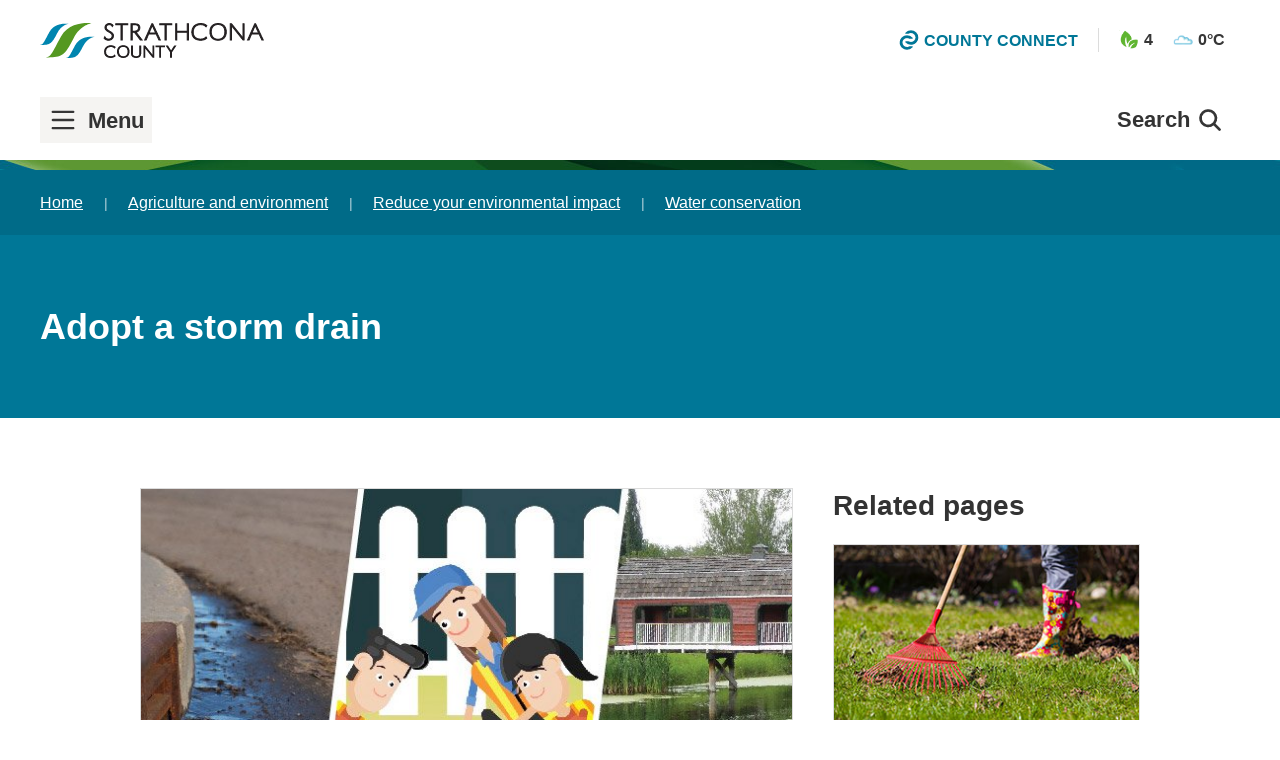

--- FILE ---
content_type: text/html; charset=utf-8
request_url: https://www.strathcona.ca/agriculture-environment/footprint/water-conservation/adopt-storm-drain/
body_size: 41218
content:











<!DOCTYPE html>
<html class="no-js" lang="en" itemscope itemtype="http://schema.org/Website">
<head>
  <meta charset="utf-8"/>
  
  <link rel="dns-prefetch" href="https://cdn.semknox.com">
  <link rel="stylesheet" href="/static/css/cms-overrides.css">
  <link rel="stylesheet" href="/static/css/bylaws.css">
  <link rel="stylesheet" href="/static/css/plugins.css">
  <link rel="stylesheet" href="https://storagecdn.strathcona.ca/static/bootstrap/dist/css/bootstrap.min.css">

  
  <meta http-equiv="x-ua-compatible" content="ie=edge,chrome=1">
  <meta name="viewport" content="width=device-width, initial-scale=1"><!-- Set the viewport width to device width for mobile -->

  <title>Adopt a storm drain | Strathcona County</title>
  <meta name="description" content="Information on how to participate in the County&#x27;s adopt a storm drain program." />

  

  <!-- Open Graph data (the book of faces and pinterest) -->
  <meta property="og:title" content="Adopt a storm drain | Strathcona County" />
  <meta property="og:type" content="website" />
  <meta property="og:url" content="https://www.strathcona.ca/agriculture-environment/footprint/water-conservation/adopt-storm-drain/" />
  <meta property="og:image" content="https://storagecdn.strathcona.ca/static/images/default-meta-image.png" />
  <meta property="og:description" content="Information on how to participate in the County&#x27;s adopt a storm drain program." />
  <meta property="og:site_name" content="Strathcona County" />

  <!-- Schema.org markup for Google+ -->
  <meta itemprop="name" content="Adopt a storm drain | Strathcona County">
  <meta itemprop="description" content="Information on how to participate in the County&#x27;s adopt a storm drain program.">
  <meta itemprop="image" content="https://storagecdn.strathcona.ca/static/images/default-meta-image.png">

  <!-- Twitter Card data -->
  <meta name="twitter:card" content="summary_large_image">
  <meta name="twitter:site" content="@strathcocounty">
  <meta name="twitter:title" content="Adopt a storm drain | Strathcona County">
  <meta name="twitter:description" content="Information on how to participate in the County&#x27;s adopt a storm drain program.">
  <meta name="twitter:creator" content="@author_handle">
  <!-- Twitter summary card with large image must be at least 280x150px -->
  <meta name="twitter:image:src" content="https://storagecdn.strathcona.ca/static/images/default-meta-image.png">

  <link rel="apple-touch-icon" sizes="180x180" href="/apple-touch-icon.png">
  <link rel="icon" type="image/png" sizes="32x32" href="/favicon-32x32.png">
  <link rel="icon" type="image/png" sizes="16x16" href="/favicon-16x16.png">
  <link rel="manifest" href="/manifest.json">
  <link rel="mask-icon" href="/safari-pinned-tab.svg" color="#007797">
  <meta name="theme-color" content="#ffffff">

  

  <script type="application/ld+json">
    {
      "@context" : "http://schema.org",
      "@type" : "Organization",
      "name": "Strathcona County",
      "areaServed": {
        "@type": "AdministrativeArea",
        "name": "Strathcona County"
      },
      "url" : "https://www.strathcona.ca/",
      "address": {
        "@type": "PostalAddress",
        "addressLocality": "Sherwood Park",
        "addressRegion": "AB",
        "postalCode": "T8A 3W7",
        "streetAddress": "2001 Sherwood Drive"
      },
      "telephone": "780-464-8111",
      "email": "info@strathcona.ca",
      "faxNumber": "780-464-8050"
    }
  </script>

  <link rel="sitemap" type="application/xml" title"Sitemap" href="/sitemap.xml" />

  <link rel="stylesheet" href="https://storagecdn.strathcona.ca/static/css/main.css"/>
  
    
      
      <script type="text/javascript">var _sf_startpt=(new Date()).getTime()</script>
    
  

  
  


  <link rel="stylesheet" href="https://storagecdn.strathcona.ca/static/css/djangocms_charts/chartjs-sass-default.css" />
  

  
    <script>
  dataLayer = [{
    'pageDepartment': 'Utilities',
    'pageID': 50637
  }];
</script>

  

  <!-- Google Tag Manager -->
  <script>(function(w,d,s,l,i){w[l]=w[l]||[];w[l].push({'gtm.start':
  new Date().getTime(),event:'gtm.js'});var f=d.getElementsByTagName(s)[0],
  j=d.createElement(s),dl=l!='dataLayer'?'&l='+l:'';j.async=true;j.src=
  'https://www.googletagmanager.com/gtm.js?id='+i+dl;f.parentNode.insertBefore(j,f);
  })(window,document,'script','dataLayer','GTM-PHBLDP');</script>
  <!-- End Google Tag Manager -->
  <meta name="facebook-domain-verification" content="ilq5duyijjy2bbhp2xwcye4brmuiul" />

  <script src="https://storagecdn.strathcona.ca/static/bootstrap/dist/js/bootstrap.bundle.js"></script>

  
  <script src="https://storagecdn.strathcona.ca/static/js/cms-modal-patch.js"></script>
</head>
<body data-model="home" data-action="init" class="l-body  departments" id="top" tabindex="0">
  <a class="lf-skip-link" aria-label="skip to content" id="skip_to_main" href="#main-content" tabindex="0">Skip to content</a>
<a class="lf-skip-link uk-visible@m" aria-label="skip to navigation" href="#menu_open_expanded_header" id="skip_to_nav" tabindex="0">Skip to navigation</a>
<a class="lf-skip-link uk-hidden@m" aria-label="skip to navigation" href="#lf-offcanvas-toggle" tabindex="0">Skip to navigation</a>
<a class="lf-skip-link uk-visible@m" aria-label="skip to footer" href="#emergency-alerts" tabindex="0">Skip to footer</a>
<a class="lf-skip-link uk-hidden@m" aria-label="skip to footer" href="#emergency-alerts-mobile" tabindex="0">Skip to footer</a>

<script>
    window.addEventListener('DOMContentLoaded', () => {
        const navLink = document.getElementById('skip_to_nav')
        
        navLink.addEventListener('keydown', (e) => {
            if(e.key == 'Enter' || e.code == 'Space') {
                const menuTrigger = document.getElementById('menu_open_expanded_header')
                menuTrigger.focus()
            }
        })
    })
</script>

<style>
    
</style>
  <!--[if lt IE 9]><p class="browsehappy">You are using an <strong>outdated</strong> browser. Please <a href="http://browsehappy.com/">upgrade your browser</a> to improve your experience.</p><![endif]-->

  
    <!-- Google Tag Manager (noscript) -->
    <noscript><iframe src="https://www.googletagmanager.com/ns.html?id=GTM-PHBLDP"
    height="0" width="0" title="Google Tag Manager" style="display:none;visibility:hidden"></iframe></noscript>
    <!-- End Google Tag Manager (noscript) -->
  

  
  

  <div class="uk-offcanvas-content sidebar-parent">
    <div class="main_header">
      

      
      
      



      
      
      <header id="lf-sticky-header" class="lf-navbar-container uk-navbar-container uk-sticky no-print" uk-sticky="top: 200; animation: uk-animation-slide-top" role="banner">
        <div class="lf-navbar uk-background-default uk-position-relative uk-position-z-index">
          <nav class="uk-navbar uk-container uk-container-large" uk-navbar>
            <div class="uk-navbar-left uk-flex uk-flex-between uk-width-1-1">
              <div class="uk-flex uk-flex-middle">
                <a class="uk-navbar-item lf-navbar-logo" href="/" aria-label="Strathcona County Homepage">
                  <svg class="uk-preserve" width="193.24" height="30.12" viewBox="0 0 193.24 30.12" xmlns="http://www.w3.org/2000/svg"><g fill="#231f20"><path d="M64.334 21.593c-.836-.938-1.831-1.348-3.267-1.348-2.712 0-4.499 1.773-4.499 4.485 0 2.68 1.685 4.292 4.468 4.292 1.48 0 2.551-.441 3.298-1.348l.483.762c-.836.835-2.154 1.274-3.825 1.274-3.282 0-5.289-1.86-5.289-4.923 0-3.165 2.125-5.23 5.406-5.23 1.554 0 2.872.453 3.708 1.274l-.483.762"/><path d="M63.741 20.543c.182.12.356.255.523.407l.029-.046a3.639 3.639 0 0 0-.552-.361zm-6.73 1.25c-.583.79-.905 1.808-.905 2.994 0 1.515.523 2.703 1.48 3.481-.913-.814-1.422-2.027-1.422-3.538 0-1.147.303-2.146.848-2.936zm7.26 6.534a3.843 3.843 0 0 1-.437.35 3.44 3.44 0 0 0 .46-.313zm-3.28 1.786c-3.51 0-5.691-2.04-5.691-5.326 0-3.37 2.335-5.633 5.809-5.633 1.66 0 3.077.493 3.99 1.389l.233.228-.944 1.489-.356-.399c-.757-.85-1.644-1.214-2.966-1.214-2.488 0-4.096 1.603-4.096 4.083 0 2.435 1.52 3.89 4.066 3.89 1.364 0 2.312-.383 2.986-1.202l.353-.43.955 1.504-.228.23c-.913.91-2.334 1.39-4.11 1.39m8.057-9.017c-.836.718-1.335 2.022-1.335 3.473 0 2.87 1.496 4.512 4.134 4.512 1.054 0 2.122-.351 2.77-.908.847-.734 1.333-2.023 1.333-3.547 0-1.508-.501-2.812-1.333-3.53-.674-.557-1.731-.908-2.786-.908-1.07 0-2.125.337-2.783.908zm7.765 3.53c0 3.196-1.861 5.085-4.966 5.085-3.18 0-4.998-1.876-4.998-5.158 0-3.106 1.891-4.995 4.982-4.995 3.136 0 4.982 1.889 4.982 5.068"/><path d="M75.593 21.638c.491.796.76 1.834.76 2.987 0 1.154-.266 2.192-.75 2.987.528-.762.807-1.768.807-2.987 0-1.22-.282-2.226-.817-2.987zm-7.552.052c-.514.743-.79 1.71-.79 2.862 0 1.443.362 2.58 1.053 3.38-.645-.83-.993-1.97-.993-3.364 0-1.086.263-2.096.73-2.878zm3.79-1.1c-.978 0-1.943.31-2.517.809-.75.645-1.197 1.828-1.197 3.169 0 2.65 1.324 4.109 3.73 4.109.95 0 1.935-.318 2.507-.81.758-.656 1.192-1.837 1.192-3.242 0-1.375-.445-2.58-1.193-3.226-.602-.497-1.57-.81-2.521-.81zm.017 9.523c-3.383 0-5.402-2.079-5.402-5.56 0-3.33 2.064-5.4 5.386-5.4 3.372 0 5.385 2.046 5.385 5.472 0 3.385-2.058 5.488-5.37 5.488m7.876-10.367v5.876c0 1.011.015 1.128.104 1.51.307 1.201 1.423 1.89 3.093 1.89 1.333 0 2.43-.483 2.885-1.275.264-.498.323-.863.323-2.125v-5.876h.732v5.804c0 1.069-.016 1.288-.117 1.713-.351 1.625-1.656 2.447-3.869 2.447-1.773 0-3.003-.572-3.56-1.67-.293-.587-.366-1.099-.366-2.49v-5.804h.775"/><path d="M79.61 27.722a2.169 2.169 0 0 0 .53.755 2.565 2.565 0 0 1-.53-.755zm3.264 2.39c-2.447 0-3.482-1.027-3.92-1.89-.347-.696-.409-1.306-.409-2.672v-6.207h1.581v6.28c0 1.016.017 1.085.094 1.419.259 1.014 1.218 1.577 2.7 1.577 1.184 0 2.155-.41 2.536-1.074.21-.396.268-.683.268-1.923v-6.279h1.539v6.207c0 1.106-.017 1.341-.128 1.807-.27 1.252-1.23 2.756-4.261 2.756m15.249-.594h-.733l-6.902-8.586v8.586h-.731v-9.773h.762l6.87 8.543v-8.543h.734v9.773"/><path d="M98.526 29.923h-1.33l-6.305-7.845v7.845h-1.538v-10.58h1.358l6.275 7.802v-7.802h1.54v10.58m5.533-.404h-.776v-9.127h-3.224v-.646h7.281v.646h-3.281v9.127"/><path d="M104.461 29.923h-1.581v-9.128h-3.224v-1.452h8.088v1.452h-3.283v9.128m12.533-10.177l-3.562 5.348v4.425h-.776v-4.453l-3.589-5.32h1.04l2.974 4.602 2.96-4.602h.953"/><path d="M109.825 20.15l1.47 2.178-1.408-2.179zm4.01 9.773h-1.582V25.19l-3.944-5.847h2.017l2.754 4.262 2.741-4.262h1.926l-3.911 5.874v4.706M62.358 3.089c-.645-1.21-1.439-1.711-2.69-1.711-1.503 0-2.546.961-2.546 2.336 0 1.231.626 1.963 2.712 3.17 1.69.983 1.899 1.129 2.441 1.608.75.667 1.105 1.459 1.105 2.46 0 2.296-1.793 3.903-4.337 3.903-1.545 0-2.692-.545-3.735-1.733l.605-1.398c.667 1.398 1.815 2.15 3.253 2.15 1.859 0 3.11-1.127 3.11-2.796 0-.75-.272-1.396-.794-1.856-.395-.375-.813-.647-2.107-1.419-1.501-.918-1.898-1.19-2.42-1.69a3.146 3.146 0 0 1-.938-2.233c0-1.938 1.648-3.483 3.735-3.483 1.335 0 2.439.523 3.316 1.586l-.71 1.106"/><path d="M55.78 13.044c.931.985 1.92 1.408 3.262 1.408 2.316 0 3.935-1.438 3.935-3.499 0-.885-.31-1.571-.97-2.158-.521-.46-.706-.591-2.377-1.56-1.931-1.12-2.912-1.971-2.912-3.52 0-1.613 1.212-2.74 2.949-2.74 1.178 0 2.032.424 2.698 1.357l.2-.31C61.8 1.2 60.877.801 59.75.801c-1.868 0-3.333 1.353-3.333 3.08 0 .726.292 1.418.821 1.947.483.462.834.707 2.346 1.631 1.299.775 1.743 1.062 2.173 1.47.597.526.92 1.272.92 2.149 0 1.883-1.445 3.199-3.513 3.199-1.33 0-2.442-.584-3.2-1.662zm3.262 2.214c-1.658 0-2.903-.577-4.038-1.87l-.169-.192 1.059-2.444.381.8c.6 1.255 1.6 1.92 2.89 1.92 1.645 0 2.706-.94 2.706-2.393 0-.638-.227-1.175-.656-1.554-.365-.345-.727-.588-2.047-1.375-1.484-.906-1.93-1.206-2.493-1.745a3.55 3.55 0 0 1-1.063-2.524c0-2.18 1.818-3.886 4.139-3.886 1.457 0 2.678.583 3.627 1.732l.188.227-1.24 1.93-.324-.605c-.575-1.078-1.23-1.497-2.335-1.497-1.282 0-2.143.777-2.143 1.933 0 .946.363 1.577 2.51 2.822 1.725 1 1.942 1.154 2.507 1.654.836.743 1.241 1.646 1.241 2.762 0 2.535-1.948 4.305-4.74 4.305m11.995-.676h-1.105V1.588h-4.59V.67h10.367v.918h-4.672v12.994"/><path d="M70.336 14.18h.299V1.184h4.672v-.112h-9.561v.112h4.59zm1.105.805h-1.912V1.991h-4.59V.266h11.175V1.99H71.44v12.994m9.611-7.973c1.398 0 1.983-.126 2.65-.522.772-.46 1.25-1.418 1.25-2.525 0-1.208-.52-2.003-1.543-2.271-.396-.105-.522-.105-2.335-.105h-1.524v5.423zM78.445.67h2.835c1.544 0 2.462.104 3.067.354 1.148.481 1.857 1.627 1.857 2.984 0 1.167-.584 2.336-1.502 3.065-.543.417-.98.605-1.857.772l5.235 6.737h-1.584l-5.07-6.653h-1.877v6.653h-1.104V.67"/><path d="M79.953 6.609h1.099c1.42 0 1.9-.144 2.443-.465.65-.387 1.053-1.222 1.053-2.18 0-1.03-.417-1.664-1.242-1.881-.336-.089-.399-.091-2.233-.091h-1.12zm1.099.806h-1.906v-6.23h1.927c1.84 0 1.991 0 2.439.119 1.189.312 1.843 1.257 1.843 2.66 0 1.24-.555 2.341-1.448 2.872-.747.443-1.414.579-2.855.579zm5.644 6.765h.56l-5.133-6.607.647-.123c.795-.151 1.189-.314 1.687-.696.827-.658 1.344-1.712 1.344-2.746 0-1.195-.617-2.195-1.61-2.611-.547-.227-1.417-.324-2.91-.324h-2.432V14.18h.297V7.526h2.48zm2.208.806h-2.607l-5.07-6.653h-1.274v6.653h-1.91V.266h3.237c1.627 0 2.56.112 3.221.386 1.3.544 2.107 1.83 2.107 3.356 0 1.274-.635 2.57-1.654 3.381a3.78 3.78 0 0 1-1.402.708l5.352 6.889m7.923-12.752l-2.691 6.34h5.631zm6.988 12.348h-1.253l-2.357-5.069H93.74l-2.128 5.069h-1.334L96.45.67h.816l6.549 13.912"/><path d="M94.746 8.173h4.39l-2.292-4.945zm5.653.805h-6.87l3.282-7.737zm2.42 5.202h.36L97.012 1.073h-.298L90.897 14.18h.447l2.129-5.07h6.99zm1.632.806h-2.146l-2.357-5.069h-5.94l-2.128 5.069h-2.222l6.53-14.72h1.335l6.928 14.72m4.499-.404h-1.106V1.588h-4.588V.67h10.365v.918h-4.672v12.994"/><path d="M108.248 14.18h.298V1.184h4.672v-.112h-9.558v.112h4.588zm1.105.805h-1.912V1.991h-4.587V.266h11.17V1.99h-4.671v12.994m18.758-.402h-1.103V7.97H118.1v6.612h-1.106V.67h1.106v6.362h8.908V.67h1.103v13.912"/><path d="M127.41 14.18h.298V1.072h-.298v6.362h-9.715V1.073h-.3v13.106h.3V7.567h9.715zm1.104.805h-1.91V8.373h-8.102v6.612h-1.912V.265h1.912v6.363h8.103V.266h1.91v14.72m14.721-11.688c-1.189-1.336-2.606-1.92-4.651-1.92-3.86 0-6.405 2.525-6.405 6.384 0 3.818 2.4 6.112 6.362 6.112 2.108 0 3.63-.626 4.694-1.92l.687 1.085c-1.188 1.188-3.065 1.816-5.442 1.816-4.672 0-7.53-2.65-7.53-7.01 0-4.505 3.023-7.447 7.696-7.447 2.21 0 4.088.647 5.276 1.815l-.687 1.085"/><path d="M138.65.8c-4.43 0-7.293 2.766-7.293 7.045 0 4.137 2.664 6.606 7.126 6.606 2.11 0 3.803-.51 4.924-1.48l-.227-.354c-1.117 1.116-2.64 1.66-4.635 1.66-4.174 0-6.766-2.496-6.766-6.516 0-4.06 2.736-6.786 6.808-6.786 1.956 0 3.393.52 4.585 1.672l.234-.365C142.283 1.324 140.61.8 138.65.8zm-.167 14.458c-4.893 0-7.933-2.84-7.933-7.413 0-4.769 3.18-7.85 8.1-7.85 2.317 0 4.292.685 5.558 1.93l.234.229-1.15 1.81-.354-.399c-1.114-1.25-2.415-1.784-4.35-1.784-3.646 0-6.003 2.347-6.003 5.98 0 3.575 2.228 5.71 5.96 5.71 1.995 0 3.387-.564 4.382-1.773l.353-.43 1.16 1.828-.229.228c-1.265 1.265-3.245 1.934-5.728 1.934M149.676 2.59c-1.188 1.022-1.898 2.877-1.898 4.943 0 4.089 2.128 6.424 5.88 6.424 1.503 0 3.026-.5 3.943-1.294 1.211-1.041 1.899-2.876 1.899-5.047 0-2.149-.708-4.004-1.899-5.026-.96-.794-2.46-1.294-3.96-1.294-1.525 0-3.026.478-3.965 1.294zm11.055 5.026c0 4.548-2.648 7.24-7.072 7.24-4.524 0-7.11-2.672-7.11-7.344 0-4.423 2.689-7.114 7.091-7.114 4.461 0 7.09 2.691 7.09 7.218"/><path d="M153.636 1.7c-1.433 0-2.852.457-3.7 1.194-1.101.948-1.758 2.682-1.758 4.64 0 3.881 1.945 6.02 5.477 6.02 1.396 0 2.84-.47 3.678-1.196 1.119-.962 1.759-2.69 1.759-4.742 0-2.011-.656-3.775-1.757-4.72-.89-.736-2.31-1.197-3.699-1.197zm.019 12.66c-3.993 0-6.284-2.488-6.284-6.827 0-2.188.763-4.15 2.039-5.248 1.002-.872 2.582-1.392 4.226-1.392 1.592 0 3.168.518 4.219 1.386 1.301 1.117 2.044 3.061 2.044 5.337 0 2.288-.743 4.239-2.039 5.353-.992.858-2.604 1.391-4.205 1.391zM153.636.802c-4.19 0-6.689 2.508-6.689 6.71 0 4.476 2.383 6.94 6.708 6.94 4.238 0 6.669-2.492 6.669-6.835 0-4.332-2.439-6.815-6.688-6.815zm.019 14.457c-4.775 0-7.515-2.824-7.515-7.746 0-4.637 2.874-7.517 7.496-7.517 4.692 0 7.495 2.849 7.495 7.62 0 4.786-2.795 7.643-7.476 7.643m22.461-.677h-1.043L165.249 2.36v12.222h-1.044V.67h1.086l9.782 12.16V.67h1.043v13.912"/><path d="M175.262 14.18h.447V1.072h-.237v12.9l-10.377-12.9h-.49v13.106h.236V1.214zm1.254.805h-1.64l-9.228-11.481v11.481h-1.85V.265h1.682l9.185 11.42V.265h1.85v14.72m9.094-12.751l-2.69 6.34h5.634zm6.989 12.348h-1.252l-2.356-5.069h-6.467l-2.128 5.069h-1.335L185.235.67h.812l6.55 13.912"/><path d="M183.529 8.173h4.392l-2.295-4.946zm5.656.805h-6.874l3.282-7.737zm2.42 5.202h.358l-6.17-13.107h-.295l-5.817 13.107h.448l2.128-5.07h6.992zm1.629.806h-2.144l-2.356-5.069h-5.941l-2.128 5.069h-2.223l6.532-14.72h1.33l6.93 14.72"/></g><path d="M0 18.884c8.006.057 9.85-.115 14.802-10.08C18.54 1.288 24.67.66 24.67.66S12.932-1.106 8.12 7.711C3.311 16.526 2.8 18.665.001 18.884m22.349 11.23c8.006.06 9.848-.114 14.801-10.08 3.738-7.516 9.867-8.145 9.867-8.145s-11.736-1.765-16.548 7.054c-4.81 8.813-5.322 10.954-8.12 11.171" fill="#0085af"/><path d="M5.023 29.653c12.906.093 15.877-.186 23.862-16.247C34.911 1.286 44.79.272 44.79.272S25.87-2.575 18.115 11.64C10.357 25.852 9.533 29.3 5.023 29.653" fill="#559821"/></svg>
                </a>
                <a class="menuOpen" role="button" href="#" id="menu_open" aria-expanded="false">
                  <span class="menu uk-h3 uk-margin-remove lf-margin-xsmall-right uk-flex uk-flex-middle"><i class="hamburger"></i><span style="margin-top:2px;">Menu</span></span>
                  <span style="display: none;" class="close uk-h3 uk-margin-remove lf-margin-xsmall-right uk-flex uk-flex-middle"><span><i class="whitex"></i><span style="margin-top:2px;">Close</span></span>
                </a>
              </div>
              <div class="uk-flex uk-flex uk-flex-middle">
                <div class="uk-visible@m">
                  <a id="search-button" class="uk-navbar-toggle lf-search-toggle" aria-label="On first click this button will open the search form and give focus to the text input. If clicked again it will submit the form." aria-expanded="false">
                    <span class="uk-h3 uk-margin-remove-bottom lf-margin-xsmall-right">Search</span>
                    <span class="uk-h3 uk-margin-remove-bottom lf-margin-xsmall-right" hidden>Submit</span>
                    <span class="uk-icon lf-icon-medium"><svg width="30" height="30" xmlns="http://www.w3.org/2000/svg" viewBox="0 0 36.26 36.26"><path class="cls-2" d="M15.95 8.24a7.71 7.71 0 1 1-5.45 2.26 7.66 7.66 0 0 1 5.45-2.26zM30.78 28.5l-6-6a11 11 0 0 0-1.09-14.29 10.95 10.95 0 1 0-1.23 16.54l6 6a1.62 1.62 0 1 0 2.29-2.29z"/></svg></span>
                  </a>
                  <div id="search-drop" class="uk-drop lf-search-drop" uk-drop="mode: click; pos: left-center; offset: 0; animation: uk-animation-fade; delay-hide: 0;" role="search" aria-label="desktop site search">
                    <form id="search-form" class="uk-search uk-search-navbar uk-width-1-1" action="/search/">
                      <label for="search_header" class="lf-visuallyhidden">Site search</label>
                      <input id="search_header" class="uk-search-input uk-text-bold ss360SearchBox"
                        type="text" placeholder="Search..." autofocus="autofocus" name="ss360Query"
                        value="" aria-label="Type your search query and press enter to submit the search form" />
                    </form>
                  </div>
                </div>
                <div class="lf-navbar-countyconnect uk-text-small uk-text-bold uk-text-uppercase uk-visible@s">
                  <a href="/countyconnect/"><span class="uk-margin-xsmall-right uk-icon lf-icon-small"><svg width="16" height="17" viewBox="0 0 16 17" xmlns="http://www.w3.org/2000/svg"><g fill="#007797" fill-rule="evenodd"><path d="M6.32 16.787a6.28 6.28 0 0 0 4.774-2.168.47.47 0 0 0 .07-.508.486.486 0 0 0-.44-.277H8.672c-.147 0-.258.002-.361.066-.589.375-1.247.544-1.992.544-2.118 0-3.84-1.693-3.84-3.772 0-1.011.398-1.96 1.125-2.675 1.198-1.176 3.064-1.468 4.55-.638.099.053.168.037.362.037h2.19c.188 0 .362-.11.44-.28a.47.47 0 0 0-.077-.51 6.354 6.354 0 0 0-4.75-2.124h-.002a6.28 6.28 0 0 0-4.429 1.802 6.049 6.049 0 0 0-1.837 4.35c0 1.643.652 3.188 1.837 4.35a6.276 6.276 0 0 0 4.432 1.803"/><path d="M9.675.245a6.28 6.28 0 0 0-4.774 2.168.47.47 0 0 0-.07.508c.08.168.25.277.44.277h2.052c.147 0 .258-.002.361-.066.59-.375 1.248-.544 1.992-.544 2.118 0 3.841 1.692 3.841 3.771a3.725 3.725 0 0 1-1.126 2.676c-1.197 1.176-3.064 1.468-4.55.638-.099-.053-.168-.037-.362-.037H5.29a.486.486 0 0 0-.441.28.469.469 0 0 0 .077.51 6.354 6.354 0 0 0 4.75 2.124h.002c1.673 0 3.246-.64 4.43-1.802a6.05 6.05 0 0 0 1.836-4.35 6.048 6.048 0 0 0-1.837-4.35A6.277 6.277 0 0 0 9.675.245"/></g></svg></span><span class="uk-text-middle">County Connect</span></a>
                </div>
                
                
<ul class="uk-navbar-nav lf-navbar-weather ">
  <li><a
  data-airquality-widget="true"
  class="uk-padding-remove-horizontal"
  href="https://airquality.alberta.ca/map/"
  aria-hidden="true"
  hidden
>
  
</a>
</li>
  <li><a
  data-weather-widget="true"
  class="uk-padding-remove-horizontal"
  href="http://www.theweathernetwork.com/weather/caab0275"
  aria-hidden="true"
  hidden
>
  
</a>
</li>
</ul>

              </div>
            </div>
            <div class="uk-navbar-right uk-flex-nowrap">
              <div class="uk-text-right uk-width-small lf-navbar-countyconnect lf-navbar-countyconnect--small uk-text-small uk-text-bold uk-text-uppercase uk-hidden@s">
                <a href="/countyconnect/"><span class="uk-margin-xsmall-right uk-icon"><svg width="16" height="17" viewBox="0 0 16 17" xmlns="http://www.w3.org/2000/svg"><g fill="#007797" fill-rule="evenodd"><path d="M6.32 16.787a6.28 6.28 0 0 0 4.774-2.168.47.47 0 0 0 .07-.508.486.486 0 0 0-.44-.277H8.672c-.147 0-.258.002-.361.066-.589.375-1.247.544-1.992.544-2.118 0-3.84-1.693-3.84-3.772 0-1.011.398-1.96 1.125-2.675 1.198-1.176 3.064-1.468 4.55-.638.099.053.168.037.362.037h2.19c.188 0 .362-.11.44-.28a.47.47 0 0 0-.077-.51 6.354 6.354 0 0 0-4.75-2.124h-.002a6.28 6.28 0 0 0-4.429 1.802 6.049 6.049 0 0 0-1.837 4.35c0 1.643.652 3.188 1.837 4.35a6.276 6.276 0 0 0 4.432 1.803"/><path d="M9.675.245a6.28 6.28 0 0 0-4.774 2.168.47.47 0 0 0-.07.508c.08.168.25.277.44.277h2.052c.147 0 .258-.002.361-.066.59-.375 1.248-.544 1.992-.544 2.118 0 3.841 1.692 3.841 3.771a3.725 3.725 0 0 1-1.126 2.676c-1.197 1.176-3.064 1.468-4.55.638-.099-.053-.168-.037-.362-.037H5.29a.486.486 0 0 0-.441.28.469.469 0 0 0 .077.51 6.354 6.354 0 0 0 4.75 2.124h.002c1.673 0 3.246-.64 4.43-1.802a6.05 6.05 0 0 0 1.836-4.35 6.048 6.048 0 0 0-1.837-4.35A6.277 6.277 0 0 0 9.675.245"/></g></svg></span><span class="uk-text-middle">County Connect</span></a>
              </div>
              
              <a id="lf-offcanvas-toggle" class="lf-offcanvas-toggle uk-navbar-toggle uk-hidden@m" uk-toggle="target: #lf-offcanvas" aria-expanded="false">
                <strong class="uk-margin-small-right">Menu</strong>
                <span class="uk-icon" uk-icon="icon: menu; ratio: 1"></span>
              </a>
              
              <button id="lf-navbar-subbar-toggle" class="lf-offcanvas-toggle uk-navbar-toggle uk-visible@l" hidden uk-toggle="target: #lf-navbar-subbar; animation: uk-animation-slide-top">
                <strong class="uk-margin-small-right">Menu</strong>
                <span class="uk-icon" uk-icon="icon: menu; ratio: 1"></span>
              </button>
            </div>
          </nav>
        </div>
        
        <div class="lf-navbar-subbar uk-visible@m" id="lf-navbar-subbar">
          
          <div>
            <div class="uk-container uk-container-large uk-flex uk-flex-between uk-flex-middle">
              <div>
                <a class="menuOpen" id="menu_open_expanded_header" role="button" tabindex="0" aria-expanded="false">
                  <span class="menu uk-h3 uk-margin-remove lf-margin-xsmall-right uk-flex uk-flex-middle"><i class="hamburger"></i><span style="margin-top:2px;">Menu</span></span>
                  <span style="display: none;" class="close uk-h3 uk-margin-remove lf-margin-xsmall-right uk-flex uk-flex-middle"><i class="hamburger"></i><span style="margin-top:2px;">Close</span></span>
                </a>
              </div>
              
                <div class="uk-visible@m">
                  <button id="search-button_expanded-header" uk-toggle="target: #search-drop_expanded-header" class="uk-navbar-toggle lf-search-toggle" aria-label="On first click this button will open the search form and give focus to the text input. If clicked again it will submit the form." aria-expanded="false">
                    <span class="uk-h3 uk-margin-remove-bottom lf-margin-xsmall-right">Search</span>
                    <span class="uk-h3 uk-margin-remove-bottom lf-margin-xsmall-right" hidden>Submit</span>
                    <span class="uk-icon lf-icon-medium"><svg width="30" height="30" xmlns="http://www.w3.org/2000/svg" viewBox="0 0 36.26 36.26"><path class="cls-2" d="M15.95 8.24a7.71 7.71 0 1 1-5.45 2.26 7.66 7.66 0 0 1 5.45-2.26zM30.78 28.5l-6-6a11 11 0 0 0-1.09-14.29 10.95 10.95 0 1 0-1.23 16.54l6 6a1.62 1.62 0 1 0 2.29-2.29z"/></svg></span>
                  </button>
                  <div id="search-drop_expanded-header" class="uk-drop lf-search-drop" uk-drop="mode: click; pos: left-center; offset: 0; animation: uk-animation-fade; delay-hide: 0;" role="search" aria-label="desktop site search">
                    <form id="search-form_expanded-header" class="uk-search uk-search-navbar uk-width-1-1" action="/search/">
                      <label for="search_header_expanded-header" class="lf-visuallyhidden">Site search</label>
                      <input id="search_header_expanded-header" class="uk-search-input uk-text-bold ss360SearchBox"
                        type="text" placeholder="Search..." autofocus="autofocus" name="ss360Query"
                        value="" aria-label="Type your search query and press enter to submit the search form" />
                    </form>
                  </div>
                </div>
              
            </div>
            

<nav class="main_navigation uk-container uk-container-large main_navigation lf-navbar-subbar uk-position-relative" role="navigation" aria-label="main navigation" style="display: none;" >
  <div id="menu_container" class="menu_container uk-grid" uk-grid>
     

 

 <div class="parent_menu uk-width-1-4"><ul>
    <li class="parent_menu_item uk-parent ">

       <a 
        
        role="button" 
        aria-expanded="false" 
        style="display: flex;" 
        class="uk-flex-middle uk-flex-between parent-link gen_one_link" 
        data-nav-generation="parent"
         
        id="your-council-and-county_1"
        tabindex="0"
        
      >
          <span>Your Council and County</span>
      </a>
  
      <div 
        class="child_menu"
        value="your-council-and-county_1"
        style="display: none;"
      >
      
        <ul         
          id="child_menu" 
          class="child_menu_list" 
        >
        
          
            <li 
              class="child_menu_item uk-parent "
            >

              <a 
                role="button" 
                aria-expanded="false" 
                style="display: flex;" 
                class="uk-flex-middle uk-flex-between gen_two_link" 
                data-nav-generation="child"
                id="mayor-and-councillors_1"
                tabindex="-1"
              >
                Mayor and Councillors
              </a>

              <div 
                class="subchild_menu uk-height-expand uk-width-expand" 
                tabindex="-1"
              >
                <div  class="sub_child_menu_list uk-height-1-1" value="mayor-and-councillors_1" style="display: none;">
                  <div style="display: flex; border-bottom: 1px solid #efefef; padding-bottom: 1rem;" class="view-page-link uk-flex-middle uk-flex-between uk-margin-bottom">
                    <a 
                      href="/council-county/" 
                      class="combo-link gen_three_link"
                      tabindex="-1"
                    >
                      <h2 class="uk-margin-remove">
                        Your Council and County
                      </h2>
                      <span class="page_view_link" >
                        View page
                      </span>
                    </a>
                  </div>
                  <div uk-grid>
                    <div class="uk-width-1-1" id="nav_section_3">
                      <div style="display: flex;" class="view-page-link uk-flex-middle uk-flex-between uk-margin-bottom">
                        <a 
                          href="/council-county/mayor-council/" 
                          class="combo-link gen_three_link"
                          tabindex="-1"
                        >
                          <h3 class="uk-margin-remove">
                            Mayor and Councillors
                          </h3>
                          <span class="page_view_link">
                            View page
                          </span> 
                        </a>
                      </div>
                      <ul class="sub-list" id="sub_list_mayor-and-councillors_1">
                        
                          
                            <li class="subchild_item uk-parent ">
                              <a 
                                class="uk-display-block uk-link gen_three_link" 
                                id="mayor-rod-frank" 
                                href="/council-county/mayor-council/mayor/"
                                tabindex="-1"
                                data-child-of="mayor-and-councillors"
                              >
                                Mayor - Rod Frank
                              </a>
                            </li>
                          
                            <li class="subchild_item uk-parent ">
                              <a 
                                class="uk-display-block uk-link gen_three_link" 
                                id="councillors" 
                                href="/council-county/mayor-council/councillors/"
                                tabindex="-1"
                                data-child-of="mayor-and-councillors"
                              >
                                Councillors
                              </a>
                            </li>
                          
                            <li class="subchild_item uk-parent ">
                              <a 
                                class="uk-display-block uk-link gen_three_link" 
                                id="council-meetings-and-priorities-committee-meetings" 
                                href="/council-county/mayor-council/council-meetings/"
                                tabindex="-1"
                                data-child-of="mayor-and-councillors"
                              >
                                Council meetings and Priorities Committee meetings
                              </a>
                            </li>
                          
                            <li class="subchild_item  ">
                              <a 
                                class="uk-display-block uk-link gen_three_link" 
                                id="invitations-and-requests" 
                                href="/council-county/mayor-council/invitations-requests/"
                                tabindex="-1"
                                data-child-of="mayor-and-councillors"
                              >
                                Invitations and requests
                              </a>
                            </li>
                          
                            <li class="subchild_item  ">
                              <a 
                                class="uk-display-block uk-link gen_three_link" 
                                id="petitions" 
                                href="/council-county/mayor-council/petitions/"
                                tabindex="-1"
                                data-child-of="mayor-and-councillors"
                              >
                                Petitions
                              </a>
                            </li>
                          
                            <li class="subchild_item uk-parent ">
                              <a 
                                class="uk-display-block uk-link gen_three_link" 
                                id="election" 
                                href="/council-county/mayor-council/election/"
                                tabindex="-1"
                                data-child-of="mayor-and-councillors"
                              >
                                Election
                              </a>
                            </li>
                          
                            <li class="subchild_item  ">
                              <a 
                                class="uk-display-block uk-link gen_three_link" 
                                id="elected-officials-expense-reports" 
                                href="/council-county/mayor-council/council-expense-reports/"
                                tabindex="-1"
                                data-child-of="mayor-and-councillors"
                              >
                                Elected Officials expense reports
                              </a>
                            </li>
                          
                            <li class="subchild_item  ">
                              <a 
                                class="uk-display-block uk-link gen_three_link" 
                                id="council-community-funding" 
                                href="/council-county/mayor-council/council-community-funding/"
                                tabindex="-1"
                                data-child-of="mayor-and-councillors"
                              >
                                Council Community Funding
                              </a>
                            </li>
                          
                            <li class="subchild_item  ">
                              <a 
                                class="uk-display-block uk-link gen_three_link" 
                                id="strathcona-county-wards" 
                                href="/council-county/mayor-council/strathcona-county-wards/"
                                tabindex="-1"
                                data-child-of="mayor-and-councillors"
                              >
                                Strathcona County Wards
                              </a>
                            </li>
                          
                        
                      </ul>
                    </div>
                  </div>
                </div>
            </div>
          </li>
          
            <li 
              class="child_menu_item uk-parent "
            >

              <a 
                role="button" 
                aria-expanded="false" 
                style="display: flex;" 
                class="uk-flex-middle uk-flex-between gen_two_link" 
                data-nav-generation="child"
                id="boards-and-committees_2"
                tabindex="-1"
              >
                Boards and committees
              </a>

              <div 
                class="subchild_menu uk-height-expand uk-width-expand" 
                tabindex="-1"
              >
                <div  class="sub_child_menu_list uk-height-1-1" value="boards-and-committees_2" style="display: none;">
                  <div style="display: flex; border-bottom: 1px solid #efefef; padding-bottom: 1rem;" class="view-page-link uk-flex-middle uk-flex-between uk-margin-bottom">
                    <a 
                      href="/council-county/" 
                      class="combo-link gen_three_link"
                      tabindex="-1"
                    >
                      <h2 class="uk-margin-remove">
                        Your Council and County
                      </h2>
                      <span class="page_view_link" >
                        View page
                      </span>
                    </a>
                  </div>
                  <div uk-grid>
                    <div class="uk-width-1-1" id="nav_section_3">
                      <div style="display: flex;" class="view-page-link uk-flex-middle uk-flex-between uk-margin-bottom">
                        <a 
                          href="/council-county/boards-and-committees/" 
                          class="combo-link gen_three_link"
                          tabindex="-1"
                        >
                          <h3 class="uk-margin-remove">
                            Boards and committees
                          </h3>
                          <span class="page_view_link">
                            View page
                          </span> 
                        </a>
                      </div>
                      <ul class="sub-list" id="sub_list_boards-and-committees_2">
                        
                          
                            <li class="subchild_item uk-parent ">
                              <a 
                                class="uk-display-block uk-link gen_three_link" 
                                id="appeals-reviews-and-complaints" 
                                href="/council-county/boards-and-committees/appeals-reviews-and-complaints/"
                                tabindex="-1"
                                data-child-of="boards-and-committees"
                              >
                                Appeals, Reviews and Complaints
                              </a>
                            </li>
                          
                            <li class="subchild_item  ">
                              <a 
                                class="uk-display-block uk-link gen_three_link" 
                                id="list-of-boards-and-committees" 
                                href="/council-county/boards-and-committees/list-boards-and-committees/"
                                tabindex="-1"
                                data-child-of="boards-and-committees"
                              >
                                List of boards and committees
                              </a>
                            </li>
                          
                            <li class="subchild_item  ">
                              <a 
                                class="uk-display-block uk-link gen_three_link" 
                                id="serve-on-a-board-or-committee" 
                                href="/council-county/boards-and-committees/serve-on-a-board-or-committee/"
                                tabindex="-1"
                                data-child-of="boards-and-committees"
                              >
                                Serve on a board or committee
                              </a>
                            </li>
                          
                            <li class="subchild_item  ">
                              <a 
                                class="uk-display-block uk-link gen_three_link" 
                                id="boards-and-committees-council-appointments" 
                                href="/council-county/boards-and-committees/boards-and-committees-council-appointments/"
                                tabindex="-1"
                                data-child-of="boards-and-committees"
                              >
                                Boards and committees: Council appointments
                              </a>
                            </li>
                          
                        
                      </ul>
                    </div>
                  </div>
                </div>
            </div>
          </li>
          
            <li 
              class="child_menu_item uk-parent "
            >

              <a 
                role="button" 
                aria-expanded="false" 
                style="display: flex;" 
                class="uk-flex-middle uk-flex-between gen_two_link" 
                data-nav-generation="child"
                id="careers_3"
                tabindex="-1"
              >
                Careers
              </a>

              <div 
                class="subchild_menu uk-height-expand uk-width-expand" 
                tabindex="-1"
              >
                <div  class="sub_child_menu_list uk-height-1-1" value="careers_3" style="display: none;">
                  <div style="display: flex; border-bottom: 1px solid #efefef; padding-bottom: 1rem;" class="view-page-link uk-flex-middle uk-flex-between uk-margin-bottom">
                    <a 
                      href="/council-county/" 
                      class="combo-link gen_three_link"
                      tabindex="-1"
                    >
                      <h2 class="uk-margin-remove">
                        Your Council and County
                      </h2>
                      <span class="page_view_link" >
                        View page
                      </span>
                    </a>
                  </div>
                  <div uk-grid>
                    <div class="uk-width-1-1" id="nav_section_3">
                      <div style="display: flex;" class="view-page-link uk-flex-middle uk-flex-between uk-margin-bottom">
                        <a 
                          href="/council-county/careers/" 
                          class="combo-link gen_three_link"
                          tabindex="-1"
                        >
                          <h3 class="uk-margin-remove">
                            Careers
                          </h3>
                          <span class="page_view_link">
                            View page
                          </span> 
                        </a>
                      </div>
                      <ul class="sub-list" id="sub_list_careers_3">
                        
                          
                            <li class="subchild_item  ">
                              <a 
                                class="uk-display-block uk-link gen_three_link" 
                                id="how-to-apply" 
                                href="/council-county/careers/how-to-apply/"
                                tabindex="-1"
                                data-child-of="careers"
                              >
                                How to apply
                              </a>
                            </li>
                          
                            <li class="subchild_item uk-parent ">
                              <a 
                                class="uk-display-block uk-link gen_three_link" 
                                id="recruitment-process" 
                                href="/council-county/careers/process/"
                                tabindex="-1"
                                data-child-of="careers"
                              >
                                Recruitment process
                              </a>
                            </li>
                          
                            <li class="subchild_item  ">
                              <a 
                                class="uk-display-block uk-link gen_three_link" 
                                id="working-at-strathcona-county" 
                                href="/council-county/careers/working/"
                                tabindex="-1"
                                data-child-of="careers"
                              >
                                Working at Strathcona County
                              </a>
                            </li>
                          
                            <li class="subchild_item  ">
                              <a 
                                class="uk-display-block uk-link gen_three_link" 
                                id="employee-agreements-and-handbook" 
                                href="/council-county/careers/employee-agreements-and-handbook/"
                                tabindex="-1"
                                data-child-of="careers"
                              >
                                Employee Agreements and Handbook
                              </a>
                            </li>
                          
                            <li class="subchild_item  ">
                              <a 
                                class="uk-display-block uk-link gen_three_link" 
                                id="occupational-health-and-safety" 
                                href="/council-county/careers/ohs/"
                                tabindex="-1"
                                data-child-of="careers"
                              >
                                Occupational Health and Safety
                              </a>
                            </li>
                          
                            <li class="subchild_item  ">
                              <a 
                                class="uk-display-block uk-link gen_three_link" 
                                id="seasonal-employment" 
                                href="/council-county/careers/seasonal/"
                                tabindex="-1"
                                data-child-of="careers"
                              >
                                Seasonal employment
                              </a>
                            </li>
                          
                            <li class="subchild_item  ">
                              <a 
                                class="uk-display-block uk-link gen_three_link" 
                                id="careers-in-recreation" 
                                href="/council-county/careers/recreation/"
                                tabindex="-1"
                                data-child-of="careers"
                              >
                                Careers in recreation
                              </a>
                            </li>
                          
                            <li class="subchild_item uk-parent ">
                              <a 
                                class="uk-display-block uk-link gen_three_link" 
                                id="careers-in-emergency-services" 
                                href="/council-county/careers/emergency-services-recruitment-information/"
                                tabindex="-1"
                                data-child-of="careers"
                              >
                                Careers in Emergency Services
                              </a>
                            </li>
                          
                        
                      </ul>
                    </div>
                  </div>
                </div>
            </div>
          </li>
          
            <li 
              class="child_menu_item uk-parent "
            >

              <a 
                role="button" 
                aria-expanded="false" 
                style="display: flex;" 
                class="uk-flex-middle uk-flex-between gen_two_link" 
                data-nav-generation="child"
                id="facts-stats-and-forecasts_4"
                tabindex="-1"
              >
                Facts, stats and forecasts
              </a>

              <div 
                class="subchild_menu uk-height-expand uk-width-expand" 
                tabindex="-1"
              >
                <div  class="sub_child_menu_list uk-height-1-1" value="facts-stats-and-forecasts_4" style="display: none;">
                  <div style="display: flex; border-bottom: 1px solid #efefef; padding-bottom: 1rem;" class="view-page-link uk-flex-middle uk-flex-between uk-margin-bottom">
                    <a 
                      href="/council-county/" 
                      class="combo-link gen_three_link"
                      tabindex="-1"
                    >
                      <h2 class="uk-margin-remove">
                        Your Council and County
                      </h2>
                      <span class="page_view_link" >
                        View page
                      </span>
                    </a>
                  </div>
                  <div uk-grid>
                    <div class="uk-width-1-1" id="nav_section_3">
                      <div style="display: flex;" class="view-page-link uk-flex-middle uk-flex-between uk-margin-bottom">
                        <a 
                          href="/council-county/facts-stats-and-forecasts/" 
                          class="combo-link gen_three_link"
                          tabindex="-1"
                        >
                          <h3 class="uk-margin-remove">
                            Facts, stats and forecasts
                          </h3>
                          <span class="page_view_link">
                            View page
                          </span> 
                        </a>
                      </div>
                      <ul class="sub-list" id="sub_list_facts-stats-and-forecasts_4">
                        
                          
                            <li class="subchild_item uk-parent ">
                              <a 
                                class="uk-display-block uk-link gen_three_link" 
                                id="census" 
                                href="/council-county/facts-stats-and-forecasts/census/"
                                tabindex="-1"
                                data-child-of="facts-stats-and-forecasts"
                              >
                                Census
                              </a>
                            </li>
                          
                            <li class="subchild_item uk-parent ">
                              <a 
                                class="uk-display-block uk-link gen_three_link" 
                                id="maps" 
                                href="/council-county/facts-stats-and-forecasts/maps/"
                                tabindex="-1"
                                data-child-of="facts-stats-and-forecasts"
                              >
                                Maps
                              </a>
                            </li>
                          
                            <li class="subchild_item  ">
                              <a 
                                class="uk-display-block uk-link gen_three_link" 
                                id="open-data" 
                                href="/council-county/facts-stats-and-forecasts/open-data/"
                                tabindex="-1"
                                data-child-of="facts-stats-and-forecasts"
                              >
                                Open Data
                              </a>
                            </li>
                          
                            <li class="subchild_item  ">
                              <a 
                                class="uk-display-block uk-link gen_three_link" 
                                id="economic-statistics-and-demographics" 
                                href="/council-county/facts-stats-and-forecasts/statistics-demographics-resources/"
                                tabindex="-1"
                                data-child-of="facts-stats-and-forecasts"
                              >
                                Economic statistics and demographics
                              </a>
                            </li>
                          
                            <li class="subchild_item uk-parent ">
                              <a 
                                class="uk-display-block uk-link gen_three_link" 
                                id="strathcona-county-communities" 
                                href="/council-county/facts-stats-and-forecasts/communities/"
                                tabindex="-1"
                                data-child-of="facts-stats-and-forecasts"
                              >
                                Strathcona County communities
                              </a>
                            </li>
                          
                            <li class="subchild_item  ">
                              <a 
                                class="uk-display-block uk-link gen_three_link" 
                                id="strathcona-county-brand" 
                                href="/council-county/facts-stats-and-forecasts/strathcona-county-brand/"
                                tabindex="-1"
                                data-child-of="facts-stats-and-forecasts"
                              >
                                Strathcona County brand
                              </a>
                            </li>
                          
                            <li class="subchild_item uk-parent ">
                              <a 
                                class="uk-display-block uk-link gen_three_link" 
                                id="about-strathcona-county" 
                                href="/council-county/facts-stats-and-forecasts/about-strathcona-county/"
                                tabindex="-1"
                                data-child-of="facts-stats-and-forecasts"
                              >
                                About Strathcona County
                              </a>
                            </li>
                          
                        
                      </ul>
                    </div>
                  </div>
                </div>
            </div>
          </li>
          
            <li 
              class="child_menu_item uk-parent "
            >

              <a 
                role="button" 
                aria-expanded="false" 
                style="display: flex;" 
                class="uk-flex-middle uk-flex-between gen_two_link" 
                data-nav-generation="child"
                id="plans-and-reports_5"
                tabindex="-1"
              >
                Plans and reports
              </a>

              <div 
                class="subchild_menu uk-height-expand uk-width-expand" 
                tabindex="-1"
              >
                <div  class="sub_child_menu_list uk-height-1-1" value="plans-and-reports_5" style="display: none;">
                  <div style="display: flex; border-bottom: 1px solid #efefef; padding-bottom: 1rem;" class="view-page-link uk-flex-middle uk-flex-between uk-margin-bottom">
                    <a 
                      href="/council-county/" 
                      class="combo-link gen_three_link"
                      tabindex="-1"
                    >
                      <h2 class="uk-margin-remove">
                        Your Council and County
                      </h2>
                      <span class="page_view_link" >
                        View page
                      </span>
                    </a>
                  </div>
                  <div uk-grid>
                    <div class="uk-width-1-1" id="nav_section_3">
                      <div style="display: flex;" class="view-page-link uk-flex-middle uk-flex-between uk-margin-bottom">
                        <a 
                          href="/council-county/plans-and-reports/" 
                          class="combo-link gen_three_link"
                          tabindex="-1"
                        >
                          <h3 class="uk-margin-remove">
                            Plans and reports
                          </h3>
                          <span class="page_view_link">
                            View page
                          </span> 
                        </a>
                      </div>
                      <ul class="sub-list" id="sub_list_plans-and-reports_5">
                        
                          
                            <li class="subchild_item  ">
                              <a 
                                class="uk-display-block uk-link gen_three_link" 
                                id="asset-management" 
                                href="/council-county/plans-and-reports/asset-management/"
                                tabindex="-1"
                                data-child-of="plans-and-reports"
                              >
                                Asset management
                              </a>
                            </li>
                          
                            <li class="subchild_item uk-parent ">
                              <a 
                                class="uk-display-block uk-link gen_three_link" 
                                id="budget" 
                                href="/council-county/plans-and-reports/business-plan-and-budget/"
                                tabindex="-1"
                                data-child-of="plans-and-reports"
                              >
                                Budget
                              </a>
                            </li>
                          
                            <li class="subchild_item  ">
                              <a 
                                class="uk-display-block uk-link gen_three_link" 
                                id="corporate-business-plan" 
                                href="/council-county/plans-and-reports/business-plan/"
                                tabindex="-1"
                                data-child-of="plans-and-reports"
                              >
                                Corporate Business Plan
                              </a>
                            </li>
                          
                            <li class="subchild_item uk-parent ">
                              <a 
                                class="uk-display-block uk-link gen_three_link" 
                                id="financial-reports" 
                                href="/council-county/plans-and-reports/financial-reports/"
                                tabindex="-1"
                                data-child-of="plans-and-reports"
                              >
                                Financial reports
                              </a>
                            </li>
                          
                            <li class="subchild_item  ">
                              <a 
                                class="uk-display-block uk-link gen_three_link" 
                                id="service-management" 
                                href="/council-county/plans-and-reports/service-management-framework/"
                                tabindex="-1"
                                data-child-of="plans-and-reports"
                              >
                                Service Management
                              </a>
                            </li>
                          
                            <li class="subchild_item uk-parent ">
                              <a 
                                class="uk-display-block uk-link gen_three_link" 
                                id="strategies-and-frameworks" 
                                href="/council-county/plans-and-reports/strategiesframeworks/"
                                tabindex="-1"
                                data-child-of="plans-and-reports"
                              >
                                Strategies and frameworks
                              </a>
                            </li>
                          
                            <li class="subchild_item  ">
                              <a 
                                class="uk-display-block uk-link gen_three_link" 
                                id="strategic-plan" 
                                href="/council-county/plans-and-reports/strategic-plan/"
                                tabindex="-1"
                                data-child-of="plans-and-reports"
                              >
                                Strategic Plan
                              </a>
                            </li>
                          
                        
                      </ul>
                    </div>
                  </div>
                </div>
            </div>
          </li>
          
            <li 
              class="child_menu_item uk-parent "
            >

              <a 
                role="button" 
                aria-expanded="false" 
                style="display: flex;" 
                class="uk-flex-middle uk-flex-between gen_two_link" 
                data-nav-generation="child"
                id="administration_6"
                tabindex="-1"
              >
                Administration
              </a>

              <div 
                class="subchild_menu uk-height-expand uk-width-expand" 
                tabindex="-1"
              >
                <div  class="sub_child_menu_list uk-height-1-1" value="administration_6" style="display: none;">
                  <div style="display: flex; border-bottom: 1px solid #efefef; padding-bottom: 1rem;" class="view-page-link uk-flex-middle uk-flex-between uk-margin-bottom">
                    <a 
                      href="/council-county/" 
                      class="combo-link gen_three_link"
                      tabindex="-1"
                    >
                      <h2 class="uk-margin-remove">
                        Your Council and County
                      </h2>
                      <span class="page_view_link" >
                        View page
                      </span>
                    </a>
                  </div>
                  <div uk-grid>
                    <div class="uk-width-1-1" id="nav_section_3">
                      <div style="display: flex;" class="view-page-link uk-flex-middle uk-flex-between uk-margin-bottom">
                        <a 
                          href="/council-county/administration/" 
                          class="combo-link gen_three_link"
                          tabindex="-1"
                        >
                          <h3 class="uk-margin-remove">
                            Administration
                          </h3>
                          <span class="page_view_link">
                            View page
                          </span> 
                        </a>
                      </div>
                      <ul class="sub-list" id="sub_list_administration_6">
                        
                          
                            <li class="subchild_item  ">
                              <a 
                                class="uk-display-block uk-link gen_three_link" 
                                id="contact-us" 
                                href="/council-county/administration/county-service-contacts/"
                                tabindex="-1"
                                data-child-of="administration"
                              >
                                Contact us
                              </a>
                            </li>
                          
                            <li class="subchild_item uk-parent ">
                              <a 
                                class="uk-display-block uk-link gen_three_link" 
                                id="county-facilities" 
                                href="/council-county/administration/county-facilities/"
                                tabindex="-1"
                                data-child-of="administration"
                              >
                                County facilities
                              </a>
                            </li>
                          
                            <li class="subchild_item uk-parent ">
                              <a 
                                class="uk-display-block uk-link gen_three_link" 
                                id="departments" 
                                href="/council-county/administration/departments/"
                                tabindex="-1"
                                data-child-of="administration"
                              >
                                Departments
                              </a>
                            </li>
                          
                            <li class="subchild_item  ">
                              <a 
                                class="uk-display-block uk-link gen_three_link" 
                                id="forms-cabinet" 
                                href="/council-county/administration/forms-cabinet/"
                                tabindex="-1"
                                data-child-of="administration"
                              >
                                Forms cabinet
                              </a>
                            </li>
                          
                            <li class="subchild_item  ">
                              <a 
                                class="uk-display-block uk-link gen_three_link" 
                                id="fees-rates-and-charges" 
                                href="/council-county/administration/fees-rates-and-charges/"
                                tabindex="-1"
                                data-child-of="administration"
                              >
                                Fees, rates and charges
                              </a>
                            </li>
                          
                            <li class="subchild_item  ">
                              <a 
                                class="uk-display-block uk-link gen_three_link" 
                                id="access-to-information-act-and-protection-of-privacy-act-atip" 
                                href="/council-county/administration/atip/"
                                tabindex="-1"
                                data-child-of="administration"
                              >
                                Access to Information Act and Protection of Privacy Act (ATIP)
                              </a>
                            </li>
                          
                            <li class="subchild_item uk-parent ">
                              <a 
                                class="uk-display-block uk-link gen_three_link" 
                                id="risk-management" 
                                href="/council-county/administration/risk-management/"
                                tabindex="-1"
                                data-child-of="administration"
                              >
                                Risk Management
                              </a>
                            </li>
                          
                        
                      </ul>
                    </div>
                  </div>
                </div>
            </div>
          </li>
          
            <li 
              class="child_menu_item uk-parent "
            >

              <a 
                role="button" 
                aria-expanded="false" 
                style="display: flex;" 
                class="uk-flex-middle uk-flex-between gen_two_link" 
                data-nav-generation="child"
                id="bylaws-and-policies_7"
                tabindex="-1"
              >
                Bylaws and policies
              </a>

              <div 
                class="subchild_menu uk-height-expand uk-width-expand" 
                tabindex="-1"
              >
                <div  class="sub_child_menu_list uk-height-1-1" value="bylaws-and-policies_7" style="display: none;">
                  <div style="display: flex; border-bottom: 1px solid #efefef; padding-bottom: 1rem;" class="view-page-link uk-flex-middle uk-flex-between uk-margin-bottom">
                    <a 
                      href="/council-county/" 
                      class="combo-link gen_three_link"
                      tabindex="-1"
                    >
                      <h2 class="uk-margin-remove">
                        Your Council and County
                      </h2>
                      <span class="page_view_link" >
                        View page
                      </span>
                    </a>
                  </div>
                  <div uk-grid>
                    <div class="uk-width-1-1" id="nav_section_3">
                      <div style="display: flex;" class="view-page-link uk-flex-middle uk-flex-between uk-margin-bottom">
                        <a 
                          href="/council-county/bylaws-and-policies/" 
                          class="combo-link gen_three_link"
                          tabindex="-1"
                        >
                          <h3 class="uk-margin-remove">
                            Bylaws and policies
                          </h3>
                          <span class="page_view_link">
                            View page
                          </span> 
                        </a>
                      </div>
                      <ul class="sub-list" id="sub_list_bylaws-and-policies_7">
                        
                          
                            <li class="subchild_item  ">
                              <a 
                                class="uk-display-block uk-link gen_three_link" 
                                id="frequently-requested-bylaws" 
                                href="/council-county/bylaws-and-policies/frequently-requested-bylaws/"
                                tabindex="-1"
                                data-child-of="bylaws-and-policies"
                              >
                                Frequently requested bylaws
                              </a>
                            </li>
                          
                            <li class="subchild_item  ">
                              <a 
                                class="uk-display-block uk-link gen_three_link" 
                                id="municipal-policy-handbook" 
                                href="/council-county/bylaws-and-policies/municipal-policy-handbook/"
                                tabindex="-1"
                                data-child-of="bylaws-and-policies"
                              >
                                Municipal Policy Handbook
                              </a>
                            </li>
                          
                            <li class="subchild_item uk-parent ">
                              <a 
                                class="uk-display-block uk-link gen_three_link" 
                                id="land-use-bylaw" 
                                href="/council-county/bylaws-and-policies/land-use-bylaw/"
                                tabindex="-1"
                                data-child-of="bylaws-and-policies"
                              >
                                Land Use Bylaw
                              </a>
                            </li>
                          
                            <li class="subchild_item  ">
                              <a 
                                class="uk-display-block uk-link gen_three_link" 
                                id="area-concept-plans-acp" 
                                href="/council-county/bylaws-and-policies/area-concept-plans/"
                                tabindex="-1"
                                data-child-of="bylaws-and-policies"
                              >
                                Area Concept Plans (ACP)
                              </a>
                            </li>
                          
                            <li class="subchild_item  ">
                              <a 
                                class="uk-display-block uk-link gen_three_link" 
                                id="area-structure-plans-asp" 
                                href="/council-county/bylaws-and-policies/area-structure-plans/"
                                tabindex="-1"
                                data-child-of="bylaws-and-policies"
                              >
                                Area Structure Plans (ASP)
                              </a>
                            </li>
                          
                            <li class="subchild_item  ">
                              <a 
                                class="uk-display-block uk-link gen_three_link" 
                                id="addressing-bylaw" 
                                href="/council-county/bylaws-and-policies/addressing/"
                                tabindex="-1"
                                data-child-of="bylaws-and-policies"
                              >
                                Addressing Bylaw
                              </a>
                            </li>
                          
                            <li class="subchild_item  ">
                              <a 
                                class="uk-display-block uk-link gen_three_link" 
                                id="unauthorized-use-of-county-lands" 
                                href="/council-county/bylaws-and-policies/unauthorized-use-of-county-lands/"
                                tabindex="-1"
                                data-child-of="bylaws-and-policies"
                              >
                                Unauthorized use of County lands
                              </a>
                            </li>
                          
                            <li class="subchild_item  ">
                              <a 
                                class="uk-display-block uk-link gen_three_link" 
                                id="concert-and-special-events-bylaw" 
                                href="/council-county/bylaws-and-policies/concert-and-special-events-bylaw/"
                                tabindex="-1"
                                data-child-of="bylaws-and-policies"
                              >
                                Concert and Special Events Bylaw
                              </a>
                            </li>
                          
                            <li class="subchild_item  ">
                              <a 
                                class="uk-display-block uk-link gen_three_link" 
                                id="aggregate-levy" 
                                href="/council-county/bylaws-and-policies/aggregate-levy/"
                                tabindex="-1"
                                data-child-of="bylaws-and-policies"
                              >
                                Aggregate Levy
                              </a>
                            </li>
                          
                            <li class="subchild_item  ">
                              <a 
                                class="uk-display-block uk-link gen_three_link" 
                                id="responsible-livestock-ownership-bylaw" 
                                href="/council-county/bylaws-and-policies/responsible-livestock-ownership-bylaw/"
                                tabindex="-1"
                                data-child-of="bylaws-and-policies"
                              >
                                Responsible Livestock Ownership Bylaw
                              </a>
                            </li>
                          
                            <li class="subchild_item  ">
                              <a 
                                class="uk-display-block uk-link gen_three_link" 
                                id="use-of-municipal-lands" 
                                href="/council-county/bylaws-and-policies/use-of-municipal-lands/"
                                tabindex="-1"
                                data-child-of="bylaws-and-policies"
                              >
                                Use of Municipal Lands
                              </a>
                            </li>
                          
                        
                      </ul>
                    </div>
                  </div>
                </div>
            </div>
          </li>
          
            <li 
              class="child_menu_item uk-parent "
            >

              <a 
                role="button" 
                aria-expanded="false" 
                style="display: flex;" 
                class="uk-flex-middle uk-flex-between gen_two_link" 
                data-nav-generation="child"
                id="news_8"
                tabindex="-1"
              >
                News
              </a>

              <div 
                class="subchild_menu uk-height-expand uk-width-expand" 
                tabindex="-1"
              >
                <div  class="sub_child_menu_list uk-height-1-1" value="news_8" style="display: none;">
                  <div style="display: flex; border-bottom: 1px solid #efefef; padding-bottom: 1rem;" class="view-page-link uk-flex-middle uk-flex-between uk-margin-bottom">
                    <a 
                      href="/council-county/" 
                      class="combo-link gen_three_link"
                      tabindex="-1"
                    >
                      <h2 class="uk-margin-remove">
                        Your Council and County
                      </h2>
                      <span class="page_view_link" >
                        View page
                      </span>
                    </a>
                  </div>
                  <div uk-grid>
                    <div class="uk-width-1-1" id="nav_section_3">
                      <div style="display: flex;" class="view-page-link uk-flex-middle uk-flex-between uk-margin-bottom">
                        <a 
                          href="/council-county/news/" 
                          class="combo-link gen_three_link"
                          tabindex="-1"
                        >
                          <h3 class="uk-margin-remove">
                            News
                          </h3>
                          <span class="page_view_link">
                            View page
                          </span> 
                        </a>
                      </div>
                      <ul class="sub-list" id="sub_list_news_8">
                        
                          
                            <li class="subchild_item  ">
                              <a 
                                class="uk-display-block uk-link gen_three_link" 
                                id="news-room" 
                                href="/council-county/news/news/"
                                tabindex="-1"
                                data-child-of="news"
                              >
                                News Room
                              </a>
                            </li>
                          
                            <li class="subchild_item uk-parent ">
                              <a 
                                class="uk-display-block uk-link gen_three_link" 
                                id="newsletters" 
                                href="/council-county/news/newsletters/"
                                tabindex="-1"
                                data-child-of="news"
                              >
                                Newsletters
                              </a>
                            </li>
                          
                            <li class="subchild_item  ">
                              <a 
                                class="uk-display-block uk-link gen_three_link" 
                                id="social-media" 
                                href="/council-county/news/social-media/"
                                tabindex="-1"
                                data-child-of="news"
                              >
                                Social media
                              </a>
                            </li>
                          
                            <li class="subchild_item  ">
                              <a 
                                class="uk-display-block uk-link gen_three_link" 
                                id="holiday-hours" 
                                href="/council-county/news/holiday-hours/"
                                tabindex="-1"
                                data-child-of="news"
                              >
                                Holiday hours
                              </a>
                            </li>
                          
                            <li class="subchild_item  ">
                              <a 
                                class="uk-display-block uk-link gen_three_link" 
                                id="fall-tips-and-reminders" 
                                href="/council-county/news/fall/"
                                tabindex="-1"
                                data-child-of="news"
                              >
                                Fall tips and reminders
                              </a>
                            </li>
                          
                            <li class="subchild_item  ">
                              <a 
                                class="uk-display-block uk-link gen_three_link" 
                                id="share-your-photos" 
                                href="/council-county/news/share-your-photos/"
                                tabindex="-1"
                                data-child-of="news"
                              >
                                Share your photos
                              </a>
                            </li>
                          
                        
                      </ul>
                    </div>
                  </div>
                </div>
            </div>
          </li>
          
            <li 
              class="child_menu_item uk-parent "
            >

              <a 
                role="button" 
                aria-expanded="false" 
                style="display: flex;" 
                class="uk-flex-middle uk-flex-between gen_two_link" 
                data-nav-generation="child"
                id="public-engagement_9"
                tabindex="-1"
              >
                Public engagement
              </a>

              <div 
                class="subchild_menu uk-height-expand uk-width-expand" 
                tabindex="-1"
              >
                <div  class="sub_child_menu_list uk-height-1-1" value="public-engagement_9" style="display: none;">
                  <div style="display: flex; border-bottom: 1px solid #efefef; padding-bottom: 1rem;" class="view-page-link uk-flex-middle uk-flex-between uk-margin-bottom">
                    <a 
                      href="/council-county/" 
                      class="combo-link gen_three_link"
                      tabindex="-1"
                    >
                      <h2 class="uk-margin-remove">
                        Your Council and County
                      </h2>
                      <span class="page_view_link" >
                        View page
                      </span>
                    </a>
                  </div>
                  <div uk-grid>
                    <div class="uk-width-1-1" id="nav_section_3">
                      <div style="display: flex;" class="view-page-link uk-flex-middle uk-flex-between uk-margin-bottom">
                        <a 
                          href="/council-county/public-engagement/" 
                          class="combo-link gen_three_link"
                          tabindex="-1"
                        >
                          <h3 class="uk-margin-remove">
                            Public engagement
                          </h3>
                          <span class="page_view_link">
                            View page
                          </span> 
                        </a>
                      </div>
                      <ul class="sub-list" id="sub_list_public-engagement_9">
                        
                          
                            <li class="subchild_item  ">
                              <a 
                                class="uk-display-block uk-link gen_three_link" 
                                id="public-engagement-reports" 
                                href="/council-county/public-engagement/public-engagement-reports/"
                                tabindex="-1"
                                data-child-of="public-engagement"
                              >
                                Public engagement reports
                              </a>
                            </li>
                          
                            <li class="subchild_item  ">
                              <a 
                                class="uk-display-block uk-link gen_three_link" 
                                id="public-satisfaction-survey" 
                                href="/council-county/public-engagement/public-survey/"
                                tabindex="-1"
                                data-child-of="public-engagement"
                              >
                                Public Satisfaction Survey
                              </a>
                            </li>
                          
                            <li class="subchild_item  ">
                              <a 
                                class="uk-display-block uk-link gen_three_link" 
                                id="county-voice" 
                                href="/council-county/public-engagement/county-voice/"
                                tabindex="-1"
                                data-child-of="public-engagement"
                              >
                                County Voice
                              </a>
                            </li>
                          
                        
                      </ul>
                    </div>
                  </div>
                </div>
            </div>
          </li>
          
            <li 
              class="child_menu_item uk-parent "
            >

              <a 
                role="button" 
                aria-expanded="false" 
                style="display: flex;" 
                class="uk-flex-middle uk-flex-between gen_two_link" 
                data-nav-generation="child"
                id="history-and-heritage_10"
                tabindex="-1"
              >
                History and heritage
              </a>

              <div 
                class="subchild_menu uk-height-expand uk-width-expand" 
                tabindex="-1"
              >
                <div  class="sub_child_menu_list uk-height-1-1" value="history-and-heritage_10" style="display: none;">
                  <div style="display: flex; border-bottom: 1px solid #efefef; padding-bottom: 1rem;" class="view-page-link uk-flex-middle uk-flex-between uk-margin-bottom">
                    <a 
                      href="/council-county/" 
                      class="combo-link gen_three_link"
                      tabindex="-1"
                    >
                      <h2 class="uk-margin-remove">
                        Your Council and County
                      </h2>
                      <span class="page_view_link" >
                        View page
                      </span>
                    </a>
                  </div>
                  <div uk-grid>
                    <div class="uk-width-1-1" id="nav_section_3">
                      <div style="display: flex;" class="view-page-link uk-flex-middle uk-flex-between uk-margin-bottom">
                        <a 
                          href="/council-county/history-and-heritage/" 
                          class="combo-link gen_three_link"
                          tabindex="-1"
                        >
                          <h3 class="uk-margin-remove">
                            History and heritage
                          </h3>
                          <span class="page_view_link">
                            View page
                          </span> 
                        </a>
                      </div>
                      <ul class="sub-list" id="sub_list_history-and-heritage_10">
                        
                          
                            <li class="subchild_item  ">
                              <a 
                                class="uk-display-block uk-link gen_three_link" 
                                id="historical-videos-the-past-where-we-live" 
                                href="/council-county/history-and-heritage/historical-videos/"
                                tabindex="-1"
                                data-child-of="history-and-heritage"
                              >
                                Historical videos - The past where we live
                              </a>
                            </li>
                          
                            <li class="subchild_item uk-parent ">
                              <a 
                                class="uk-display-block uk-link gen_three_link" 
                                id="at-a-glance" 
                                href="/council-county/history-and-heritage/at-a-glance/"
                                tabindex="-1"
                                data-child-of="history-and-heritage"
                              >
                                At a glance
                              </a>
                            </li>
                          
                            <li class="subchild_item uk-parent ">
                              <a 
                                class="uk-display-block uk-link gen_three_link" 
                                id="themes" 
                                href="/council-county/history-and-heritage/themes/"
                                tabindex="-1"
                                data-child-of="history-and-heritage"
                              >
                                Themes
                              </a>
                            </li>
                          
                            <li class="subchild_item uk-parent ">
                              <a 
                                class="uk-display-block uk-link gen_three_link" 
                                id="people" 
                                href="/council-county/history-and-heritage/people/"
                                tabindex="-1"
                                data-child-of="history-and-heritage"
                              >
                                People
                              </a>
                            </li>
                          
                            <li class="subchild_item uk-parent ">
                              <a 
                                class="uk-display-block uk-link gen_three_link" 
                                id="places" 
                                href="/council-county/history-and-heritage/places/"
                                tabindex="-1"
                                data-child-of="history-and-heritage"
                              >
                                Places
                              </a>
                            </li>
                          
                            <li class="subchild_item uk-parent ">
                              <a 
                                class="uk-display-block uk-link gen_three_link" 
                                id="narratives-and-accounts-of-history" 
                                href="/council-county/history-and-heritage/narratives-and-accounts/"
                                tabindex="-1"
                                data-child-of="history-and-heritage"
                              >
                                Narratives and accounts of history
                              </a>
                            </li>
                          
                            <li class="subchild_item  ">
                              <a 
                                class="uk-display-block uk-link gen_three_link" 
                                id="municipal-historic-resources" 
                                href="/council-county/history-and-heritage/municipal-historic-resources/"
                                tabindex="-1"
                                data-child-of="history-and-heritage"
                              >
                                Municipal historic resources
                              </a>
                            </li>
                          
                            <li class="subchild_item uk-parent ">
                              <a 
                                class="uk-display-block uk-link gen_three_link" 
                                id="doing-research" 
                                href="/council-county/history-and-heritage/doing-research/"
                                tabindex="-1"
                                data-child-of="history-and-heritage"
                              >
                                Doing research
                              </a>
                            </li>
                          
                            <li class="subchild_item uk-parent ">
                              <a 
                                class="uk-display-block uk-link gen_three_link" 
                                id="our-history-matters" 
                                href="/council-county/history-and-heritage/our-history-matters/"
                                tabindex="-1"
                                data-child-of="history-and-heritage"
                              >
                                Our history matters
                              </a>
                            </li>
                          
                        
                      </ul>
                    </div>
                  </div>
                </div>
            </div>
          </li>
          
        
        </ul>
     
      </div>
      
    </li>
 
 
 

 
    <li class="parent_menu_item uk-parent ">

       <a 
        
        role="button" 
        aria-expanded="false" 
        style="display: flex;" 
        class="uk-flex-middle uk-flex-between parent-link gen_one_link" 
        data-nav-generation="parent"
         
        id="community-and-families_2"
        tabindex="0"
        
      >
          <span>Community and families</span>
      </a>
  
      <div 
        class="child_menu"
        value="community-and-families_2"
        style="display: none;"
      >
      
        <ul         
          id="child_menu" 
          class="child_menu_list" 
        >
        
          
            <li 
              class="child_menu_item uk-parent "
            >

              <a 
                role="button" 
                aria-expanded="false" 
                style="display: flex;" 
                class="uk-flex-middle uk-flex-between gen_two_link" 
                data-nav-generation="child"
                id="parents-children-and-families_1"
                tabindex="-1"
              >
                Parents, children and families
              </a>

              <div 
                class="subchild_menu uk-height-expand uk-width-expand" 
                tabindex="-1"
              >
                <div  class="sub_child_menu_list uk-height-1-1" value="parents-children-and-families_1" style="display: none;">
                  <div style="display: flex; border-bottom: 1px solid #efefef; padding-bottom: 1rem;" class="view-page-link uk-flex-middle uk-flex-between uk-margin-bottom">
                    <a 
                      href="/community-families/" 
                      class="combo-link gen_three_link"
                      tabindex="-1"
                    >
                      <h2 class="uk-margin-remove">
                        Community and families
                      </h2>
                      <span class="page_view_link" >
                        View page
                      </span>
                    </a>
                  </div>
                  <div uk-grid>
                    <div class="uk-width-1-1" id="nav_section_3">
                      <div style="display: flex;" class="view-page-link uk-flex-middle uk-flex-between uk-margin-bottom">
                        <a 
                          href="/community-families/parents-children-families/" 
                          class="combo-link gen_three_link"
                          tabindex="-1"
                        >
                          <h3 class="uk-margin-remove">
                            Parents, children and families
                          </h3>
                          <span class="page_view_link">
                            View page
                          </span> 
                        </a>
                      </div>
                      <ul class="sub-list" id="sub_list_parents-children-and-families_1">
                        
                          
                            <li class="subchild_item uk-parent ">
                              <a 
                                class="uk-display-block uk-link gen_three_link" 
                                id="family-and-parenting-supports" 
                                href="/community-families/parents-children-families/family-resource-network/"
                                tabindex="-1"
                                data-child-of="parents-children-and-families"
                              >
                                Family and parenting supports
                              </a>
                            </li>
                          
                            <li class="subchild_item  ">
                              <a 
                                class="uk-display-block uk-link gen_three_link" 
                                id="child-and-youth-coalition" 
                                href="/community-families/parents-children-families/child-and-youth-coalition/"
                                tabindex="-1"
                                data-child-of="parents-children-and-families"
                              >
                                Child and Youth Coalition
                              </a>
                            </li>
                          
                            <li class="subchild_item  ">
                              <a 
                                class="uk-display-block uk-link gen_three_link" 
                                id="child-care" 
                                href="/community-families/parents-children-families/child-care-information/"
                                tabindex="-1"
                                data-child-of="parents-children-and-families"
                              >
                                Child care
                              </a>
                            </li>
                          
                            <li class="subchild_item  ">
                              <a 
                                class="uk-display-block uk-link gen_three_link" 
                                id="learning-for-seniors-adults-parents-and-caregivers" 
                                href="/community-families/parents-children-families/parentsupport/"
                                tabindex="-1"
                                data-child-of="parents-children-and-families"
                              >
                                Learning for seniors, adults, parents and caregivers
                              </a>
                            </li>
                          
                            <li class="subchild_item  ">
                              <a 
                                class="uk-display-block uk-link gen_three_link" 
                                id="holding-children-close-tips-for-uncertain-times" 
                                href="/community-families/parents-children-families/holding-children-close/"
                                tabindex="-1"
                                data-child-of="parents-children-and-families"
                              >
                                Holding Children Close: Tips for uncertain times
                              </a>
                            </li>
                          
                        
                      </ul>
                    </div>
                  </div>
                </div>
            </div>
          </li>
          
            <li 
              class="child_menu_item uk-parent "
            >

              <a 
                role="button" 
                aria-expanded="false" 
                style="display: flex;" 
                class="uk-flex-middle uk-flex-between gen_two_link" 
                data-nav-generation="child"
                id="youth_2"
                tabindex="-1"
              >
                Youth
              </a>

              <div 
                class="subchild_menu uk-height-expand uk-width-expand" 
                tabindex="-1"
              >
                <div  class="sub_child_menu_list uk-height-1-1" value="youth_2" style="display: none;">
                  <div style="display: flex; border-bottom: 1px solid #efefef; padding-bottom: 1rem;" class="view-page-link uk-flex-middle uk-flex-between uk-margin-bottom">
                    <a 
                      href="/community-families/" 
                      class="combo-link gen_three_link"
                      tabindex="-1"
                    >
                      <h2 class="uk-margin-remove">
                        Community and families
                      </h2>
                      <span class="page_view_link" >
                        View page
                      </span>
                    </a>
                  </div>
                  <div uk-grid>
                    <div class="uk-width-1-1" id="nav_section_3">
                      <div style="display: flex;" class="view-page-link uk-flex-middle uk-flex-between uk-margin-bottom">
                        <a 
                          href="/community-families/youth/" 
                          class="combo-link gen_three_link"
                          tabindex="-1"
                        >
                          <h3 class="uk-margin-remove">
                            Youth
                          </h3>
                          <span class="page_view_link">
                            View page
                          </span> 
                        </a>
                      </div>
                      <ul class="sub-list" id="sub_list_youth_2">
                        
                          
                            <li class="subchild_item  ">
                              <a 
                                class="uk-display-block uk-link gen_three_link" 
                                id="back-to-school" 
                                href="/community-families/youth/back-school/"
                                tabindex="-1"
                                data-child-of="youth"
                              >
                                Back to school
                              </a>
                            </li>
                          
                            <li class="subchild_item  ">
                              <a 
                                class="uk-display-block uk-link gen_three_link" 
                                id="youth-hangout-spaces" 
                                href="/community-families/youth/youth-hangout-spaces/"
                                tabindex="-1"
                                data-child-of="youth"
                              >
                                Youth hangout spaces
                              </a>
                            </li>
                          
                            <li class="subchild_item  ">
                              <a 
                                class="uk-display-block uk-link gen_three_link" 
                                id="youth-resources" 
                                href="/community-families/youth/youthresources/"
                                tabindex="-1"
                                data-child-of="youth"
                              >
                                Youth resources
                              </a>
                            </li>
                          
                            <li class="subchild_item  ">
                              <a 
                                class="uk-display-block uk-link gen_three_link" 
                                id="youth-tribute" 
                                href="/community-families/youth/youth-tribute/"
                                tabindex="-1"
                                data-child-of="youth"
                              >
                                Youth tribute
                              </a>
                            </li>
                          
                        
                      </ul>
                    </div>
                  </div>
                </div>
            </div>
          </li>
          
            <li 
              class="child_menu_item uk-parent "
            >

              <a 
                role="button" 
                aria-expanded="false" 
                style="display: flex;" 
                class="uk-flex-middle uk-flex-between gen_two_link" 
                data-nav-generation="child"
                id="seniors_3"
                tabindex="-1"
              >
                Seniors
              </a>

              <div 
                class="subchild_menu uk-height-expand uk-width-expand" 
                tabindex="-1"
              >
                <div  class="sub_child_menu_list uk-height-1-1" value="seniors_3" style="display: none;">
                  <div style="display: flex; border-bottom: 1px solid #efefef; padding-bottom: 1rem;" class="view-page-link uk-flex-middle uk-flex-between uk-margin-bottom">
                    <a 
                      href="/community-families/" 
                      class="combo-link gen_three_link"
                      tabindex="-1"
                    >
                      <h2 class="uk-margin-remove">
                        Community and families
                      </h2>
                      <span class="page_view_link" >
                        View page
                      </span>
                    </a>
                  </div>
                  <div uk-grid>
                    <div class="uk-width-1-1" id="nav_section_3">
                      <div style="display: flex;" class="view-page-link uk-flex-middle uk-flex-between uk-margin-bottom">
                        <a 
                          href="/community-families/seniors/" 
                          class="combo-link gen_three_link"
                          tabindex="-1"
                        >
                          <h3 class="uk-margin-remove">
                            Seniors
                          </h3>
                          <span class="page_view_link">
                            View page
                          </span> 
                        </a>
                      </div>
                      <ul class="sub-list" id="sub_list_seniors_3">
                        
                          
                            <li class="subchild_item  ">
                              <a 
                                class="uk-display-block uk-link gen_three_link" 
                                id="seniors-home-support-and-housing" 
                                href="/community-families/seniors/seniors-home-housing/"
                                tabindex="-1"
                                data-child-of="seniors"
                              >
                                Seniors home support and housing
                              </a>
                            </li>
                          
                            <li class="subchild_item  ">
                              <a 
                                class="uk-display-block uk-link gen_three_link" 
                                id="programs-for-seniors" 
                                href="/community-families/seniors/seniors-recreation-and-culture-programs/"
                                tabindex="-1"
                                data-child-of="seniors"
                              >
                                Programs for seniors
                              </a>
                            </li>
                          
                            <li class="subchild_item  ">
                              <a 
                                class="uk-display-block uk-link gen_three_link" 
                                id="elder-abuse" 
                                href="/community-families/seniors/elder-abuse-supports/"
                                tabindex="-1"
                                data-child-of="seniors"
                              >
                                Elder abuse
                              </a>
                            </li>
                          
                        
                      </ul>
                    </div>
                  </div>
                </div>
            </div>
          </li>
          
            <li 
              class="child_menu_item uk-parent "
            >

              <a 
                role="button" 
                aria-expanded="false" 
                style="display: flex;" 
                class="uk-flex-middle uk-flex-between gen_two_link" 
                data-nav-generation="child"
                id="affordable-services_4"
                tabindex="-1"
              >
                Affordable services
              </a>

              <div 
                class="subchild_menu uk-height-expand uk-width-expand" 
                tabindex="-1"
              >
                <div  class="sub_child_menu_list uk-height-1-1" value="affordable-services_4" style="display: none;">
                  <div style="display: flex; border-bottom: 1px solid #efefef; padding-bottom: 1rem;" class="view-page-link uk-flex-middle uk-flex-between uk-margin-bottom">
                    <a 
                      href="/community-families/" 
                      class="combo-link gen_three_link"
                      tabindex="-1"
                    >
                      <h2 class="uk-margin-remove">
                        Community and families
                      </h2>
                      <span class="page_view_link" >
                        View page
                      </span>
                    </a>
                  </div>
                  <div uk-grid>
                    <div class="uk-width-1-1" id="nav_section_3">
                      <div style="display: flex;" class="view-page-link uk-flex-middle uk-flex-between uk-margin-bottom">
                        <a 
                          href="/community-families/affordable-services/" 
                          class="combo-link gen_three_link"
                          tabindex="-1"
                        >
                          <h3 class="uk-margin-remove">
                            Affordable services
                          </h3>
                          <span class="page_view_link">
                            View page
                          </span> 
                        </a>
                      </div>
                      <ul class="sub-list" id="sub_list_affordable-services_4">
                        
                          
                            <li class="subchild_item uk-parent ">
                              <a 
                                class="uk-display-block uk-link gen_three_link" 
                                id="subsidized-recreation-everybody-gets-to-play" 
                                href="/community-families/affordable-services/everybody-gets-to-play/"
                                tabindex="-1"
                                data-child-of="affordable-services"
                              >
                                Subsidized recreation (Everybody Gets to Play)
                              </a>
                            </li>
                          
                            <li class="subchild_item  ">
                              <a 
                                class="uk-display-block uk-link gen_three_link" 
                                id="free-activities" 
                                href="/community-families/affordable-services/free-recreation-opportunities/"
                                tabindex="-1"
                                data-child-of="affordable-services"
                              >
                                Free activities
                              </a>
                            </li>
                          
                            <li class="subchild_item  ">
                              <a 
                                class="uk-display-block uk-link gen_three_link" 
                                id="home-support-services" 
                                href="/community-families/affordable-services/home-support-services/"
                                tabindex="-1"
                                data-child-of="affordable-services"
                              >
                                Home support services
                              </a>
                            </li>
                          
                            <li class="subchild_item  ">
                              <a 
                                class="uk-display-block uk-link gen_three_link" 
                                id="seniors-property-tax-programs" 
                                href="/community-families/affordable-services/seniors-property-tax-programs/"
                                tabindex="-1"
                                data-child-of="affordable-services"
                              >
                                Seniors&#x27; Property Tax Programs
                              </a>
                            </li>
                          
                            <li class="subchild_item  ">
                              <a 
                                class="uk-display-block uk-link gen_three_link" 
                                id="subsidized-transit-fares" 
                                href="/community-families/affordable-services/subsidized-fares/"
                                tabindex="-1"
                                data-child-of="affordable-services"
                              >
                                Subsidized transit fares
                              </a>
                            </li>
                          
                            <li class="subchild_item uk-parent ">
                              <a 
                                class="uk-display-block uk-link gen_three_link" 
                                id="food-finder-strathcona" 
                                href="/community-families/affordable-services/food-finder-strathcona/"
                                tabindex="-1"
                                data-child-of="affordable-services"
                              >
                                Food Finder Strathcona
                              </a>
                            </li>
                          
                        
                      </ul>
                    </div>
                  </div>
                </div>
            </div>
          </li>
          
            <li 
              class="child_menu_item uk-parent "
            >

              <a 
                role="button" 
                aria-expanded="false" 
                style="display: flex;" 
                class="uk-flex-middle uk-flex-between gen_two_link" 
                data-nav-generation="child"
                id="well-being-and-mental-health_5"
                tabindex="-1"
              >
                Well-being and mental health
              </a>

              <div 
                class="subchild_menu uk-height-expand uk-width-expand" 
                tabindex="-1"
              >
                <div  class="sub_child_menu_list uk-height-1-1" value="well-being-and-mental-health_5" style="display: none;">
                  <div style="display: flex; border-bottom: 1px solid #efefef; padding-bottom: 1rem;" class="view-page-link uk-flex-middle uk-flex-between uk-margin-bottom">
                    <a 
                      href="/community-families/" 
                      class="combo-link gen_three_link"
                      tabindex="-1"
                    >
                      <h2 class="uk-margin-remove">
                        Community and families
                      </h2>
                      <span class="page_view_link" >
                        View page
                      </span>
                    </a>
                  </div>
                  <div uk-grid>
                    <div class="uk-width-1-1" id="nav_section_3">
                      <div style="display: flex;" class="view-page-link uk-flex-middle uk-flex-between uk-margin-bottom">
                        <a 
                          href="/community-families/well-being-and-mental-health/" 
                          class="combo-link gen_three_link"
                          tabindex="-1"
                        >
                          <h3 class="uk-margin-remove">
                            Well-being and mental health
                          </h3>
                          <span class="page_view_link">
                            View page
                          </span> 
                        </a>
                      </div>
                      <ul class="sub-list" id="sub_list_well-being-and-mental-health_5">
                        
                          
                            <li class="subchild_item  ">
                              <a 
                                class="uk-display-block uk-link gen_three_link" 
                                id="counselling" 
                                href="/community-families/well-being-and-mental-health/counselling/"
                                tabindex="-1"
                                data-child-of="well-being-and-mental-health"
                              >
                                Counselling
                              </a>
                            </li>
                          
                            <li class="subchild_item  ">
                              <a 
                                class="uk-display-block uk-link gen_three_link" 
                                id="crisis-contact-numbers" 
                                href="/community-families/well-being-and-mental-health/crisis-contact-numbers/"
                                tabindex="-1"
                                data-child-of="well-being-and-mental-health"
                              >
                                Crisis contact numbers
                              </a>
                            </li>
                          
                            <li class="subchild_item uk-parent ">
                              <a 
                                class="uk-display-block uk-link gen_three_link" 
                                id="family-violence" 
                                href="/community-families/well-being-and-mental-health/7439384/"
                                tabindex="-1"
                                data-child-of="well-being-and-mental-health"
                              >
                                Family violence
                              </a>
                            </li>
                          
                            <li class="subchild_item  ">
                              <a 
                                class="uk-display-block uk-link gen_three_link" 
                                id="referral-information-and-support-services" 
                                href="/community-families/well-being-and-mental-health/navigation/"
                                tabindex="-1"
                                data-child-of="well-being-and-mental-health"
                              >
                                Referral, information and support services
                              </a>
                            </li>
                          
                            <li class="subchild_item  ">
                              <a 
                                class="uk-display-block uk-link gen_three_link" 
                                id="stress-free-holidays" 
                                href="/community-families/well-being-and-mental-health/stress-free-holidays/"
                                tabindex="-1"
                                data-child-of="well-being-and-mental-health"
                              >
                                Stress-free holidays
                              </a>
                            </li>
                          
                            <li class="subchild_item  ">
                              <a 
                                class="uk-display-block uk-link gen_three_link" 
                                id="victim-services" 
                                href="/community-families/well-being-and-mental-health/victim-services/"
                                tabindex="-1"
                                data-child-of="well-being-and-mental-health"
                              >
                                Victim Services
                              </a>
                            </li>
                          
                            <li class="subchild_item uk-parent ">
                              <a 
                                class="uk-display-block uk-link gen_three_link" 
                                id="you-belong-here-podcast" 
                                href="/community-families/well-being-and-mental-health/you-belong-here-podcast/"
                                tabindex="-1"
                                data-child-of="well-being-and-mental-health"
                              >
                                You Belong Here Podcast
                              </a>
                            </li>
                          
                            <li class="subchild_item  ">
                              <a 
                                class="uk-display-block uk-link gen_three_link" 
                                id="supportive-outreach-services-sos" 
                                href="/community-families/well-being-and-mental-health/supportive-outreach-services-sos/"
                                tabindex="-1"
                                data-child-of="well-being-and-mental-health"
                              >
                                Supportive Outreach Services (SOS)
                              </a>
                            </li>
                          
                        
                      </ul>
                    </div>
                  </div>
                </div>
            </div>
          </li>
          
            <li 
              class="child_menu_item uk-parent "
            >

              <a 
                role="button" 
                aria-expanded="false" 
                style="display: flex;" 
                class="uk-flex-middle uk-flex-between gen_two_link" 
                data-nav-generation="child"
                id="learning-opportunities_6"
                tabindex="-1"
              >
                Learning opportunities
              </a>

              <div 
                class="subchild_menu uk-height-expand uk-width-expand" 
                tabindex="-1"
              >
                <div  class="sub_child_menu_list uk-height-1-1" value="learning-opportunities_6" style="display: none;">
                  <div style="display: flex; border-bottom: 1px solid #efefef; padding-bottom: 1rem;" class="view-page-link uk-flex-middle uk-flex-between uk-margin-bottom">
                    <a 
                      href="/community-families/" 
                      class="combo-link gen_three_link"
                      tabindex="-1"
                    >
                      <h2 class="uk-margin-remove">
                        Community and families
                      </h2>
                      <span class="page_view_link" >
                        View page
                      </span>
                    </a>
                  </div>
                  <div uk-grid>
                    <div class="uk-width-1-1" id="nav_section_3">
                      <div style="display: flex;" class="view-page-link uk-flex-middle uk-flex-between uk-margin-bottom">
                        <a 
                          href="/community-families/learning/" 
                          class="combo-link gen_three_link"
                          tabindex="-1"
                        >
                          <h3 class="uk-margin-remove">
                            Learning opportunities
                          </h3>
                          <span class="page_view_link">
                            View page
                          </span> 
                        </a>
                      </div>
                      <ul class="sub-list" id="sub_list_learning-opportunities_6">
                        
                          
                            <li class="subchild_item uk-parent ">
                              <a 
                                class="uk-display-block uk-link gen_three_link" 
                                id="active-schools" 
                                href="/community-families/learning/active-schools/"
                                tabindex="-1"
                                data-child-of="learning-opportunities"
                              >
                                Active schools
                              </a>
                            </li>
                          
                            <li class="subchild_item uk-parent ">
                              <a 
                                class="uk-display-block uk-link gen_three_link" 
                                id="community-safety-and-preparedness" 
                                href="/community-families/learning/community-safety-education/"
                                tabindex="-1"
                                data-child-of="learning-opportunities"
                              >
                                Community safety and preparedness
                              </a>
                            </li>
                          
                            <li class="subchild_item  ">
                              <a 
                                class="uk-display-block uk-link gen_three_link" 
                                id="fire-station-group-tours" 
                                href="/community-families/learning/giving-back-to-the-community/"
                                tabindex="-1"
                                data-child-of="learning-opportunities"
                              >
                                Fire station group tours
                              </a>
                            </li>
                          
                            <li class="subchild_item  ">
                              <a 
                                class="uk-display-block uk-link gen_three_link" 
                                id="online-program-guide" 
                                href="/community-families/learning/online-program-guide/"
                                tabindex="-1"
                                data-child-of="learning-opportunities"
                              >
                                Online Program Guide
                              </a>
                            </li>
                          
                            <li class="subchild_item uk-parent ">
                              <a 
                                class="uk-display-block uk-link gen_three_link" 
                                id="schools" 
                                href="/community-families/learning/education/"
                                tabindex="-1"
                                data-child-of="learning-opportunities"
                              >
                                Schools
                              </a>
                            </li>
                          
                            <li class="subchild_item  ">
                              <a 
                                class="uk-display-block uk-link gen_three_link" 
                                id="firesmart-protect-your-property-from-wildfire" 
                                href="/community-families/learning/wildfire-risk-reduction/"
                                tabindex="-1"
                                data-child-of="learning-opportunities"
                              >
                                FireSmart - protect your property from wildfire
                              </a>
                            </li>
                          
                        
                      </ul>
                    </div>
                  </div>
                </div>
            </div>
          </li>
          
            <li 
              class="child_menu_item uk-parent "
            >

              <a 
                role="button" 
                aria-expanded="false" 
                style="display: flex;" 
                class="uk-flex-middle uk-flex-between gen_two_link" 
                data-nav-generation="child"
                id="volunteer-opportunities_7"
                tabindex="-1"
              >
                Volunteer opportunities
              </a>

              <div 
                class="subchild_menu uk-height-expand uk-width-expand" 
                tabindex="-1"
              >
                <div  class="sub_child_menu_list uk-height-1-1" value="volunteer-opportunities_7" style="display: none;">
                  <div style="display: flex; border-bottom: 1px solid #efefef; padding-bottom: 1rem;" class="view-page-link uk-flex-middle uk-flex-between uk-margin-bottom">
                    <a 
                      href="/community-families/" 
                      class="combo-link gen_three_link"
                      tabindex="-1"
                    >
                      <h2 class="uk-margin-remove">
                        Community and families
                      </h2>
                      <span class="page_view_link" >
                        View page
                      </span>
                    </a>
                  </div>
                  <div uk-grid>
                    <div class="uk-width-1-1" id="nav_section_3">
                      <div style="display: flex;" class="view-page-link uk-flex-middle uk-flex-between uk-margin-bottom">
                        <a 
                          href="/community-families/volunteer-opportunities/" 
                          class="combo-link gen_three_link"
                          tabindex="-1"
                        >
                          <h3 class="uk-margin-remove">
                            Volunteer opportunities
                          </h3>
                          <span class="page_view_link">
                            View page
                          </span> 
                        </a>
                      </div>
                      <ul class="sub-list" id="sub_list_volunteer-opportunities_7">
                        
                          
                            <li class="subchild_item  ">
                              <a 
                                class="uk-display-block uk-link gen_three_link" 
                                id="become-a-volunteer-advocate-with-victim-services" 
                                href="/community-families/volunteer-opportunities/become-a-volunteer-advocate-with-victim-services/"
                                tabindex="-1"
                                data-child-of="volunteer-opportunities"
                              >
                                Become a Volunteer Advocate with Victim Services
                              </a>
                            </li>
                          
                            <li class="subchild_item  ">
                              <a 
                                class="uk-display-block uk-link gen_three_link" 
                                id="pitch-in" 
                                href="/community-families/volunteer-opportunities/pitch-in/"
                                tabindex="-1"
                                data-child-of="volunteer-opportunities"
                              >
                                Pitch-in
                              </a>
                            </li>
                          
                            <li class="subchild_item  ">
                              <a 
                                class="uk-display-block uk-link gen_three_link" 
                                id="spring-roadside-cleanup" 
                                href="/community-families/volunteer-opportunities/spring-roadside-cleanup/"
                                tabindex="-1"
                                data-child-of="volunteer-opportunities"
                              >
                                Spring Roadside Cleanup
                              </a>
                            </li>
                          
                            <li class="subchild_item  ">
                              <a 
                                class="uk-display-block uk-link gen_three_link" 
                                id="strathcona-in-bloom-volunteers" 
                                href="/community-families/volunteer-opportunities/strathcona-bloom-volunteers/"
                                tabindex="-1"
                                data-child-of="volunteer-opportunities"
                              >
                                Strathcona in Bloom Volunteers
                              </a>
                            </li>
                          
                        
                      </ul>
                    </div>
                  </div>
                </div>
            </div>
          </li>
          
            <li 
              class="child_menu_item uk-parent "
            >

              <a 
                role="button" 
                aria-expanded="false" 
                style="display: flex;" 
                class="uk-flex-middle uk-flex-between gen_two_link" 
                data-nav-generation="child"
                id="community-facilities_8"
                tabindex="-1"
              >
                Community facilities
              </a>

              <div 
                class="subchild_menu uk-height-expand uk-width-expand" 
                tabindex="-1"
              >
                <div  class="sub_child_menu_list uk-height-1-1" value="community-facilities_8" style="display: none;">
                  <div style="display: flex; border-bottom: 1px solid #efefef; padding-bottom: 1rem;" class="view-page-link uk-flex-middle uk-flex-between uk-margin-bottom">
                    <a 
                      href="/community-families/" 
                      class="combo-link gen_three_link"
                      tabindex="-1"
                    >
                      <h2 class="uk-margin-remove">
                        Community and families
                      </h2>
                      <span class="page_view_link" >
                        View page
                      </span>
                    </a>
                  </div>
                  <div uk-grid>
                    <div class="uk-width-1-1" id="nav_section_3">
                      <div style="display: flex;" class="view-page-link uk-flex-middle uk-flex-between uk-margin-bottom">
                        <a 
                          href="/community-families/community-facilities/" 
                          class="combo-link gen_three_link"
                          tabindex="-1"
                        >
                          <h3 class="uk-margin-remove">
                            Community facilities
                          </h3>
                          <span class="page_view_link">
                            View page
                          </span> 
                        </a>
                      </div>
                      <ul class="sub-list" id="sub_list_community-facilities_8">
                        
                          
                            <li class="subchild_item uk-parent ">
                              <a 
                                class="uk-display-block uk-link gen_three_link" 
                                id="community-centre-and-county-hall" 
                                href="/community-families/community-facilities/community-centre-county-hall/"
                                tabindex="-1"
                                data-child-of="community-facilities"
                              >
                                Community Centre and County Hall
                              </a>
                            </li>
                          
                            <li class="subchild_item uk-parent ">
                              <a 
                                class="uk-display-block uk-link gen_three_link" 
                                id="community-halls-and-senior-centres" 
                                href="/community-families/community-facilities/community-halls-and-senior-centres/"
                                tabindex="-1"
                                data-child-of="community-facilities"
                              >
                                Community halls and senior centres
                              </a>
                            </li>
                          
                            <li class="subchild_item  ">
                              <a 
                                class="uk-display-block uk-link gen_three_link" 
                                id="the-pointe-agricultural-event-centre" 
                                href="/community-families/community-facilities/the-pointe-agricultural-event-centre/"
                                tabindex="-1"
                                data-child-of="community-facilities"
                              >
                                The Pointe Agricultural Event Centre
                              </a>
                            </li>
                          
                            <li class="subchild_item  ">
                              <a 
                                class="uk-display-block uk-link gen_three_link" 
                                id="community-flagpole" 
                                href="/community-families/community-facilities/community-flagpole/"
                                tabindex="-1"
                                data-child-of="community-facilities"
                              >
                                Community flagpole
                              </a>
                            </li>
                          
                            <li class="subchild_item  ">
                              <a 
                                class="uk-display-block uk-link gen_three_link" 
                                id="crusaders-multipurpose-arena-partnership" 
                                href="/community-families/community-facilities/crusaders-arena-partnership/"
                                tabindex="-1"
                                data-child-of="community-facilities"
                              >
                                Crusaders’ multipurpose arena partnership
                              </a>
                            </li>
                          
                            <li class="subchild_item uk-parent ">
                              <a 
                                class="uk-display-block uk-link gen_three_link" 
                                id="family-and-community-services-office" 
                                href="/community-families/community-facilities/fcs-office/"
                                tabindex="-1"
                                data-child-of="community-facilities"
                              >
                                Family and Community Services office
                              </a>
                            </li>
                          
                        
                      </ul>
                    </div>
                  </div>
                </div>
            </div>
          </li>
          
            <li 
              class="child_menu_item uk-parent "
            >

              <a 
                role="button" 
                aria-expanded="false" 
                style="display: flex;" 
                class="uk-flex-middle uk-flex-between gen_two_link" 
                data-nav-generation="child"
                id="building-community_9"
                tabindex="-1"
              >
                Building community
              </a>

              <div 
                class="subchild_menu uk-height-expand uk-width-expand" 
                tabindex="-1"
              >
                <div  class="sub_child_menu_list uk-height-1-1" value="building-community_9" style="display: none;">
                  <div style="display: flex; border-bottom: 1px solid #efefef; padding-bottom: 1rem;" class="view-page-link uk-flex-middle uk-flex-between uk-margin-bottom">
                    <a 
                      href="/community-families/" 
                      class="combo-link gen_three_link"
                      tabindex="-1"
                    >
                      <h2 class="uk-margin-remove">
                        Community and families
                      </h2>
                      <span class="page_view_link" >
                        View page
                      </span>
                    </a>
                  </div>
                  <div uk-grid>
                    <div class="uk-width-1-1" id="nav_section_3">
                      <div style="display: flex;" class="view-page-link uk-flex-middle uk-flex-between uk-margin-bottom">
                        <a 
                          href="/community-families/community-programs/" 
                          class="combo-link gen_three_link"
                          tabindex="-1"
                        >
                          <h3 class="uk-margin-remove">
                            Building community
                          </h3>
                          <span class="page_view_link">
                            View page
                          </span> 
                        </a>
                      </div>
                      <ul class="sub-list" id="sub_list_building-community_9">
                        
                          
                            <li class="subchild_item  ">
                              <a 
                                class="uk-display-block uk-link gen_three_link" 
                                id="communities-in-bloom" 
                                href="/community-families/community-programs/communities-in-bloom/"
                                tabindex="-1"
                                data-child-of="building-community"
                              >
                                Communities in Bloom
                              </a>
                            </li>
                          
                            <li class="subchild_item uk-parent ">
                              <a 
                                class="uk-display-block uk-link gen_three_link" 
                                id="community-partnership-projects" 
                                href="/community-families/community-programs/community-partnership-projects/"
                                tabindex="-1"
                                data-child-of="building-community"
                              >
                                Community partnership projects
                              </a>
                            </li>
                          
                            <li class="subchild_item uk-parent ">
                              <a 
                                class="uk-display-block uk-link gen_three_link" 
                                id="diversity-and-inclusion" 
                                href="/community-families/community-programs/diversity-inclusion/"
                                tabindex="-1"
                                data-child-of="building-community"
                              >
                                Diversity and inclusion
                              </a>
                            </li>
                          
                            <li class="subchild_item uk-parent ">
                              <a 
                                class="uk-display-block uk-link gen_three_link" 
                                id="grants-and-funding" 
                                href="/community-families/community-programs/grants-and-funding/"
                                tabindex="-1"
                                data-child-of="building-community"
                              >
                                Grants and funding
                              </a>
                            </li>
                          
                            <li class="subchild_item  ">
                              <a 
                                class="uk-display-block uk-link gen_three_link" 
                                id="newcomer-connector" 
                                href="/community-families/community-programs/newcomer-connector/"
                                tabindex="-1"
                                data-child-of="building-community"
                              >
                                Newcomer connector
                              </a>
                            </li>
                          
                            <li class="subchild_item  ">
                              <a 
                                class="uk-display-block uk-link gen_three_link" 
                                id="indigenous-connections" 
                                href="/community-families/community-programs/indigenous-connections/"
                                tabindex="-1"
                                data-child-of="building-community"
                              >
                                Indigenous connections
                              </a>
                            </li>
                          
                            <li class="subchild_item  ">
                              <a 
                                class="uk-display-block uk-link gen_three_link" 
                                id="supporting-safety-and-well-being-together" 
                                href="/community-families/community-programs/supporting-safety-and-well-being-together/"
                                tabindex="-1"
                                data-child-of="building-community"
                              >
                                Supporting safety and well-being together
                              </a>
                            </li>
                          
                            <li class="subchild_item uk-parent ">
                              <a 
                                class="uk-display-block uk-link gen_three_link" 
                                id="community-safety-and-well-being-in-strathcona-county" 
                                href="/community-families/community-programs/cswb/"
                                tabindex="-1"
                                data-child-of="building-community"
                              >
                                Community Safety and Well-being in Strathcona County
                              </a>
                            </li>
                          
                            <li class="subchild_item  ">
                              <a 
                                class="uk-display-block uk-link gen_three_link" 
                                id="non-profit-board-member-workshops" 
                                href="/community-families/community-programs/non-profit-workshops/"
                                tabindex="-1"
                                data-child-of="building-community"
                              >
                                Non-profit board member workshops
                              </a>
                            </li>
                          
                            <li class="subchild_item uk-parent ">
                              <a 
                                class="uk-display-block uk-link gen_three_link" 
                                id="a-place-to-call-home" 
                                href="/community-families/community-programs/a-place-to-call-home/"
                                tabindex="-1"
                                data-child-of="building-community"
                              >
                                A place to call home
                              </a>
                            </li>
                          
                        
                      </ul>
                    </div>
                  </div>
                </div>
            </div>
          </li>
          
            <li 
              class="child_menu_item uk-parent "
            >

              <a 
                role="button" 
                aria-expanded="false" 
                style="display: flex;" 
                class="uk-flex-middle uk-flex-between gen_two_link" 
                data-nav-generation="child"
                id="community-recognition_10"
                tabindex="-1"
              >
                Community recognition
              </a>

              <div 
                class="subchild_menu uk-height-expand uk-width-expand" 
                tabindex="-1"
              >
                <div  class="sub_child_menu_list uk-height-1-1" value="community-recognition_10" style="display: none;">
                  <div style="display: flex; border-bottom: 1px solid #efefef; padding-bottom: 1rem;" class="view-page-link uk-flex-middle uk-flex-between uk-margin-bottom">
                    <a 
                      href="/community-families/" 
                      class="combo-link gen_three_link"
                      tabindex="-1"
                    >
                      <h2 class="uk-margin-remove">
                        Community and families
                      </h2>
                      <span class="page_view_link" >
                        View page
                      </span>
                    </a>
                  </div>
                  <div uk-grid>
                    <div class="uk-width-1-1" id="nav_section_3">
                      <div style="display: flex;" class="view-page-link uk-flex-middle uk-flex-between uk-margin-bottom">
                        <a 
                          href="/community-families/community-recognition/" 
                          class="combo-link gen_three_link"
                          tabindex="-1"
                        >
                          <h3 class="uk-margin-remove">
                            Community recognition
                          </h3>
                          <span class="page_view_link">
                            View page
                          </span> 
                        </a>
                      </div>
                      <ul class="sub-list" id="sub_list_community-recognition_10">
                        
                          
                            <li class="subchild_item  ">
                              <a 
                                class="uk-display-block uk-link gen_three_link" 
                                id="millennium-place-sports-wall-of-recognition" 
                                href="/community-families/community-recognition/sports-wall-recognition/"
                                tabindex="-1"
                                data-child-of="community-recognition"
                              >
                                Millennium Place Sports Wall of Recognition
                              </a>
                            </li>
                          
                            <li class="subchild_item  ">
                              <a 
                                class="uk-display-block uk-link gen_three_link" 
                                id="municipal-naming" 
                                href="/community-families/community-recognition/naming/"
                                tabindex="-1"
                                data-child-of="community-recognition"
                              >
                                Municipal naming
                              </a>
                            </li>
                          
                            <li class="subchild_item  ">
                              <a 
                                class="uk-display-block uk-link gen_three_link" 
                                id="parkland-memorial-program" 
                                href="/community-families/community-recognition/parkland-memorial-program/"
                                tabindex="-1"
                                data-child-of="community-recognition"
                              >
                                Parkland Memorial Program
                              </a>
                            </li>
                          
                            <li class="subchild_item uk-parent ">
                              <a 
                                class="uk-display-block uk-link gen_three_link" 
                                id="strathcona-county-awards-of-excellence" 
                                href="/community-families/community-recognition/awards-of-excellence/"
                                tabindex="-1"
                                data-child-of="community-recognition"
                              >
                                Strathcona County Awards of Excellence
                              </a>
                            </li>
                          
                        
                      </ul>
                    </div>
                  </div>
                </div>
            </div>
          </li>
          
        
        </ul>
     
      </div>
      
    </li>
 
 
 

 
    <li class="parent_menu_item uk-parent ">

       <a 
        
        role="button" 
        aria-expanded="false" 
        style="display: flex;" 
        class="uk-flex-middle uk-flex-between parent-link gen_one_link" 
        data-nav-generation="parent"
         
        id="recreation-and-tourism_3"
        tabindex="0"
        
      >
          <span>Recreation and tourism</span>
      </a>
  
      <div 
        class="child_menu"
        value="recreation-and-tourism_3"
        style="display: none;"
      >
      
        <ul         
          id="child_menu" 
          class="child_menu_list" 
        >
        
          
            <li 
              class="child_menu_item uk-parent "
            >

              <a 
                role="button" 
                aria-expanded="false" 
                style="display: flex;" 
                class="uk-flex-middle uk-flex-between gen_two_link" 
                data-nav-generation="child"
                id="activities_1"
                tabindex="-1"
              >
                Activities
              </a>

              <div 
                class="subchild_menu uk-height-expand uk-width-expand" 
                tabindex="-1"
              >
                <div  class="sub_child_menu_list uk-height-1-1" value="activities_1" style="display: none;">
                  <div style="display: flex; border-bottom: 1px solid #efefef; padding-bottom: 1rem;" class="view-page-link uk-flex-middle uk-flex-between uk-margin-bottom">
                    <a 
                      href="/recreation-events/" 
                      class="combo-link gen_three_link"
                      tabindex="-1"
                    >
                      <h2 class="uk-margin-remove">
                        Recreation and tourism
                      </h2>
                      <span class="page_view_link" >
                        View page
                      </span>
                    </a>
                  </div>
                  <div uk-grid>
                    <div class="uk-width-1-1" id="nav_section_3">
                      <div style="display: flex;" class="view-page-link uk-flex-middle uk-flex-between uk-margin-bottom">
                        <a 
                          href="/recreation-events/activities/" 
                          class="combo-link gen_three_link"
                          tabindex="-1"
                        >
                          <h3 class="uk-margin-remove">
                            Activities
                          </h3>
                          <span class="page_view_link">
                            View page
                          </span> 
                        </a>
                      </div>
                      <ul class="sub-list" id="sub_list_activities_1">
                        
                          
                            <li class="subchild_item uk-parent ">
                              <a 
                                class="uk-display-block uk-link gen_three_link" 
                                id="recreation-drop-in-calendar" 
                                href="/recreation-events/activities/drop-in-recreation-calendar/"
                                tabindex="-1"
                                data-child-of="activities"
                              >
                                Recreation drop-in calendar
                              </a>
                            </li>
                          
                            <li class="subchild_item  ">
                              <a 
                                class="uk-display-block uk-link gen_three_link" 
                                id="active-pass" 
                                href="/recreation-events/activities/active-pass/"
                                tabindex="-1"
                                data-child-of="activities"
                              >
                                Active Pass
                              </a>
                            </li>
                          
                            <li class="subchild_item uk-parent ">
                              <a 
                                class="uk-display-block uk-link gen_three_link" 
                                id="recreation-and-culture-programs" 
                                href="/recreation-events/activities/recreation-programs/"
                                tabindex="-1"
                                data-child-of="activities"
                              >
                                Recreation and culture programs
                              </a>
                            </li>
                          
                            <li class="subchild_item uk-parent ">
                              <a 
                                class="uk-display-block uk-link gen_three_link" 
                                id="personal-training-services" 
                                href="/recreation-events/activities/fitness/"
                                tabindex="-1"
                                data-child-of="activities"
                              >
                                Personal training services
                              </a>
                            </li>
                          
                            <li class="subchild_item  ">
                              <a 
                                class="uk-display-block uk-link gen_three_link" 
                                id="sport-kits" 
                                href="/recreation-events/activities/physical-literacy-sport-kits/"
                                tabindex="-1"
                                data-child-of="activities"
                              >
                                Sport kits
                              </a>
                            </li>
                          
                            <li class="subchild_item  ">
                              <a 
                                class="uk-display-block uk-link gen_three_link" 
                                id="camping-at-the-wilderness-centre" 
                                href="/recreation-events/activities/camping/"
                                tabindex="-1"
                                data-child-of="activities"
                              >
                                Camping at the Wilderness Centre
                              </a>
                            </li>
                          
                            <li class="subchild_item  ">
                              <a 
                                class="uk-display-block uk-link gen_three_link" 
                                id="canoeing-at-islet-lake" 
                                href="/recreation-events/activities/canoeing-islet-lake/"
                                tabindex="-1"
                                data-child-of="activities"
                              >
                                Canoeing at Islet Lake
                              </a>
                            </li>
                          
                            <li class="subchild_item  ">
                              <a 
                                class="uk-display-block uk-link gen_three_link" 
                                id="cross-country-skiing-and-snowshoeing" 
                                href="/recreation-events/activities/cross-country-skiing-snowshoeing/"
                                tabindex="-1"
                                data-child-of="activities"
                              >
                                Cross-country skiing and snowshoeing
                              </a>
                            </li>
                          
                            <li class="subchild_item  ">
                              <a 
                                class="uk-display-block uk-link gen_three_link" 
                                id="disc-golf" 
                                href="/recreation-events/activities/disc-golf/"
                                tabindex="-1"
                                data-child-of="activities"
                              >
                                Disc golf
                              </a>
                            </li>
                          
                            <li class="subchild_item  ">
                              <a 
                                class="uk-display-block uk-link gen_three_link" 
                                id="indoor-fitness-tracks" 
                                href="/recreation-events/activities/indoor-fitness-track/"
                                tabindex="-1"
                                data-child-of="activities"
                              >
                                Indoor fitness tracks
                              </a>
                            </li>
                          
                            <li class="subchild_item  ">
                              <a 
                                class="uk-display-block uk-link gen_three_link" 
                                id="indoor-playgrounds" 
                                href="/recreation-events/activities/indoor-playgrounds/"
                                tabindex="-1"
                                data-child-of="activities"
                              >
                                Indoor playgrounds
                              </a>
                            </li>
                          
                            <li class="subchild_item  ">
                              <a 
                                class="uk-display-block uk-link gen_three_link" 
                                id="pickleball" 
                                href="/recreation-events/activities/pickleball/"
                                tabindex="-1"
                                data-child-of="activities"
                              >
                                Pickleball
                              </a>
                            </li>
                          
                            <li class="subchild_item  ">
                              <a 
                                class="uk-display-block uk-link gen_three_link" 
                                id="outdoor-skating" 
                                href="/recreation-events/activities/outdoor-skating/"
                                tabindex="-1"
                                data-child-of="activities"
                              >
                                Outdoor skating
                              </a>
                            </li>
                          
                            <li class="subchild_item  ">
                              <a 
                                class="uk-display-block uk-link gen_three_link" 
                                id="skating-and-shinny-hockey" 
                                href="/recreation-events/activities/skating-shinny-hockey/"
                                tabindex="-1"
                                data-child-of="activities"
                              >
                                Skating and shinny hockey
                              </a>
                            </li>
                          
                            <li class="subchild_item  ">
                              <a 
                                class="uk-display-block uk-link gen_three_link" 
                                id="swimming" 
                                href="/recreation-events/activities/swimming/"
                                tabindex="-1"
                                data-child-of="activities"
                              >
                                Swimming
                              </a>
                            </li>
                          
                            <li class="subchild_item  ">
                              <a 
                                class="uk-display-block uk-link gen_three_link" 
                                id="recreation-gift-cards" 
                                href="/recreation-events/activities/recreation-gift-cards/"
                                tabindex="-1"
                                data-child-of="activities"
                              >
                                Recreation Gift Cards
                              </a>
                            </li>
                          
                        
                      </ul>
                    </div>
                  </div>
                </div>
            </div>
          </li>
          
            <li 
              class="child_menu_item uk-parent "
            >

              <a 
                role="button" 
                aria-expanded="false" 
                style="display: flex;" 
                class="uk-flex-middle uk-flex-between gen_two_link" 
                data-nav-generation="child"
                id="recreation-centres_2"
                tabindex="-1"
              >
                Recreation centres
              </a>

              <div 
                class="subchild_menu uk-height-expand uk-width-expand" 
                tabindex="-1"
              >
                <div  class="sub_child_menu_list uk-height-1-1" value="recreation-centres_2" style="display: none;">
                  <div style="display: flex; border-bottom: 1px solid #efefef; padding-bottom: 1rem;" class="view-page-link uk-flex-middle uk-flex-between uk-margin-bottom">
                    <a 
                      href="/recreation-events/" 
                      class="combo-link gen_three_link"
                      tabindex="-1"
                    >
                      <h2 class="uk-margin-remove">
                        Recreation and tourism
                      </h2>
                      <span class="page_view_link" >
                        View page
                      </span>
                    </a>
                  </div>
                  <div uk-grid>
                    <div class="uk-width-1-1" id="nav_section_3">
                      <div style="display: flex;" class="view-page-link uk-flex-middle uk-flex-between uk-margin-bottom">
                        <a 
                          href="/recreation-events/recreation-centres/" 
                          class="combo-link gen_three_link"
                          tabindex="-1"
                        >
                          <h3 class="uk-margin-remove">
                            Recreation centres
                          </h3>
                          <span class="page_view_link">
                            View page
                          </span> 
                        </a>
                      </div>
                      <ul class="sub-list" id="sub_list_recreation-centres_2">
                        
                          
                            <li class="subchild_item  ">
                              <a 
                                class="uk-display-block uk-link gen_three_link" 
                                id="recreation-facility-capacity" 
                                href="/recreation-events/recreation-centres/recreation-facility-capacity/"
                                tabindex="-1"
                                data-child-of="recreation-centres"
                              >
                                Recreation facility capacity
                              </a>
                            </li>
                          
                            <li class="subchild_item uk-parent ">
                              <a 
                                class="uk-display-block uk-link gen_three_link" 
                                id="ardrossan-recreation-complex" 
                                href="/recreation-events/recreation-centres/ardrossan-recreation-complex/"
                                tabindex="-1"
                                data-child-of="recreation-centres"
                              >
                                Ardrossan Recreation Complex
                              </a>
                            </li>
                          
                            <li class="subchild_item  ">
                              <a 
                                class="uk-display-block uk-link gen_three_link" 
                                id="broadmoor-arena" 
                                href="/recreation-events/recreation-centres/broadmoor-arena/"
                                tabindex="-1"
                                data-child-of="recreation-centres"
                              >
                                Broadmoor Arena
                              </a>
                            </li>
                          
                            <li class="subchild_item  ">
                              <a 
                                class="uk-display-block uk-link gen_three_link" 
                                id="broadmoor-public-golf-course" 
                                href="/recreation-events/recreation-centres/broadmoor-public-golf-course/"
                                tabindex="-1"
                                data-child-of="recreation-centres"
                              >
                                Broadmoor Public Golf Course
                              </a>
                            </li>
                          
                            <li class="subchild_item uk-parent ">
                              <a 
                                class="uk-display-block uk-link gen_three_link" 
                                id="emerald-hills-leisure-centre" 
                                href="/recreation-events/recreation-centres/emerald-hills-leisure-centre/"
                                tabindex="-1"
                                data-child-of="recreation-centres"
                              >
                                Emerald Hills Leisure Centre
                              </a>
                            </li>
                          
                            <li class="subchild_item  ">
                              <a 
                                class="uk-display-block uk-link gen_three_link" 
                                id="facility-safety-and-use-guidelines" 
                                href="/recreation-events/recreation-centres/facility-safety-and-use-guidelines/"
                                tabindex="-1"
                                data-child-of="recreation-centres"
                              >
                                Facility safety and use guidelines
                              </a>
                            </li>
                          
                            <li class="subchild_item uk-parent ">
                              <a 
                                class="uk-display-block uk-link gen_three_link" 
                                id="glen-allan-recreation-complex" 
                                href="/recreation-events/recreation-centres/glen-allan-recreation-complex/"
                                tabindex="-1"
                                data-child-of="recreation-centres"
                              >
                                Glen Allan Recreation Complex
                              </a>
                            </li>
                          
                            <li class="subchild_item uk-parent ">
                              <a 
                                class="uk-display-block uk-link gen_three_link" 
                                id="kinsmen-leisure-centre" 
                                href="/recreation-events/recreation-centres/kinsmen-leisure-centre/"
                                tabindex="-1"
                                data-child-of="recreation-centres"
                              >
                                Kinsmen Leisure Centre
                              </a>
                            </li>
                          
                            <li class="subchild_item uk-parent ">
                              <a 
                                class="uk-display-block uk-link gen_three_link" 
                                id="millennium-place" 
                                href="/recreation-events/recreation-centres/millennium-place/"
                                tabindex="-1"
                                data-child-of="recreation-centres"
                              >
                                Millennium Place
                              </a>
                            </li>
                          
                            <li class="subchild_item  ">
                              <a 
                                class="uk-display-block uk-link gen_three_link" 
                                id="moyer-recreation-centre" 
                                href="/recreation-events/recreation-centres/moyer-recreation-centre/"
                                tabindex="-1"
                                data-child-of="recreation-centres"
                              >
                                Moyer Recreation Centre
                              </a>
                            </li>
                          
                            <li class="subchild_item uk-parent ">
                              <a 
                                class="uk-display-block uk-link gen_three_link" 
                                id="sherwood-park-arena-and-sports-centre" 
                                href="/recreation-events/recreation-centres/sherwood-park-arena-and-sports-centre/"
                                tabindex="-1"
                                data-child-of="recreation-centres"
                              >
                                Sherwood Park Arena and Sports Centre
                              </a>
                            </li>
                          
                            <li class="subchild_item uk-parent ">
                              <a 
                                class="uk-display-block uk-link gen_three_link" 
                                id="strathcona-olympiette-centre" 
                                href="/recreation-events/recreation-centres/strathcona-olympiette-centre/"
                                tabindex="-1"
                                data-child-of="recreation-centres"
                              >
                                Strathcona Olympiette Centre
                              </a>
                            </li>
                          
                            <li class="subchild_item uk-parent ">
                              <a 
                                class="uk-display-block uk-link gen_three_link" 
                                id="strathcona-wilderness-centre" 
                                href="/recreation-events/recreation-centres/strathcona-wilderness-centre/"
                                tabindex="-1"
                                data-child-of="recreation-centres"
                              >
                                Strathcona Wilderness Centre
                              </a>
                            </li>
                          
                            <li class="subchild_item  ">
                              <a 
                                class="uk-display-block uk-link gen_three_link" 
                                id="recreation-facility-admission-rates" 
                                href="/recreation-events/recreation-centres/recreation-facility-admission-rates/"
                                tabindex="-1"
                                data-child-of="recreation-centres"
                              >
                                Recreation facility admission rates
                              </a>
                            </li>
                          
                            <li class="subchild_item  ">
                              <a 
                                class="uk-display-block uk-link gen_three_link" 
                                id="recreation-centre-facility-bookings" 
                                href="/recreation-events/recreation-centres/bookings/"
                                tabindex="-1"
                                data-child-of="recreation-centres"
                              >
                                Recreation centre facility bookings
                              </a>
                            </li>
                          
                            <li class="subchild_item  ">
                              <a 
                                class="uk-display-block uk-link gen_three_link" 
                                id="recreation-centre-etiquette" 
                                href="/recreation-events/recreation-centres/recreation-centre-etiquette/"
                                tabindex="-1"
                                data-child-of="recreation-centres"
                              >
                                Recreation centre etiquette
                              </a>
                            </li>
                          
                        
                      </ul>
                    </div>
                  </div>
                </div>
            </div>
          </li>
          
            <li 
              class="child_menu_item uk-parent "
            >

              <a 
                role="button" 
                aria-expanded="false" 
                style="display: flex;" 
                class="uk-flex-middle uk-flex-between gen_two_link" 
                data-nav-generation="child"
                id="parks-and-trails_3"
                tabindex="-1"
              >
                Parks and trails
              </a>

              <div 
                class="subchild_menu uk-height-expand uk-width-expand" 
                tabindex="-1"
              >
                <div  class="sub_child_menu_list uk-height-1-1" value="parks-and-trails_3" style="display: none;">
                  <div style="display: flex; border-bottom: 1px solid #efefef; padding-bottom: 1rem;" class="view-page-link uk-flex-middle uk-flex-between uk-margin-bottom">
                    <a 
                      href="/recreation-events/" 
                      class="combo-link gen_three_link"
                      tabindex="-1"
                    >
                      <h2 class="uk-margin-remove">
                        Recreation and tourism
                      </h2>
                      <span class="page_view_link" >
                        View page
                      </span>
                    </a>
                  </div>
                  <div uk-grid>
                    <div class="uk-width-1-1" id="nav_section_3">
                      <div style="display: flex;" class="view-page-link uk-flex-middle uk-flex-between uk-margin-bottom">
                        <a 
                          href="/recreation-events/parks-and-trails/" 
                          class="combo-link gen_three_link"
                          tabindex="-1"
                        >
                          <h3 class="uk-margin-remove">
                            Parks and trails
                          </h3>
                          <span class="page_view_link">
                            View page
                          </span> 
                        </a>
                      </div>
                      <ul class="sub-list" id="sub_list_parks-and-trails_3">
                        
                          
                            <li class="subchild_item  ">
                              <a 
                                class="uk-display-block uk-link gen_three_link" 
                                id="trail-map" 
                                href="/recreation-events/parks-and-trails/trail-map/"
                                tabindex="-1"
                                data-child-of="parks-and-trails"
                              >
                                Trail map
                              </a>
                            </li>
                          
                            <li class="subchild_item  ">
                              <a 
                                class="uk-display-block uk-link gen_three_link" 
                                id="sherwood-park-natural-area" 
                                href="/recreation-events/parks-and-trails/sherwood-park-natural-area/"
                                tabindex="-1"
                                data-child-of="parks-and-trails"
                              >
                                Sherwood Park Natural Area
                              </a>
                            </li>
                          
                            <li class="subchild_item uk-parent ">
                              <a 
                                class="uk-display-block uk-link gen_three_link" 
                                id="parks-and-sports-fields" 
                                href="/recreation-events/parks-and-trails/parks-trails-sports-venues/"
                                tabindex="-1"
                                data-child-of="parks-and-trails"
                              >
                                Parks and sports fields
                              </a>
                            </li>
                          
                            <li class="subchild_item  ">
                              <a 
                                class="uk-display-block uk-link gen_three_link" 
                                id="spray-decks" 
                                href="/recreation-events/parks-and-trails/spray-decks/"
                                tabindex="-1"
                                data-child-of="parks-and-trails"
                              >
                                Spray decks
                              </a>
                            </li>
                          
                            <li class="subchild_item  ">
                              <a 
                                class="uk-display-block uk-link gen_three_link" 
                                id="current-construction-projects" 
                                href="/recreation-events/parks-and-trails/current-construction-projects/"
                                tabindex="-1"
                                data-child-of="parks-and-trails"
                              >
                                Current construction projects
                              </a>
                            </li>
                          
                            <li class="subchild_item  ">
                              <a 
                                class="uk-display-block uk-link gen_three_link" 
                                id="mowing-and-trimming-outdoor-spaces" 
                                href="/recreation-events/parks-and-trails/mowing-and-trimming-outdoor-spaces/"
                                tabindex="-1"
                                data-child-of="parks-and-trails"
                              >
                                Mowing and trimming outdoor spaces
                              </a>
                            </li>
                          
                        
                      </ul>
                    </div>
                  </div>
                </div>
            </div>
          </li>
          
            <li 
              class="child_menu_item uk-parent "
            >

              <a 
                role="button" 
                aria-expanded="false" 
                style="display: flex;" 
                class="uk-flex-middle uk-flex-between gen_two_link" 
                data-nav-generation="child"
                id="arts-and-culture_4"
                tabindex="-1"
              >
                Arts and culture
              </a>

              <div 
                class="subchild_menu uk-height-expand uk-width-expand" 
                tabindex="-1"
              >
                <div  class="sub_child_menu_list uk-height-1-1" value="arts-and-culture_4" style="display: none;">
                  <div style="display: flex; border-bottom: 1px solid #efefef; padding-bottom: 1rem;" class="view-page-link uk-flex-middle uk-flex-between uk-margin-bottom">
                    <a 
                      href="/recreation-events/" 
                      class="combo-link gen_three_link"
                      tabindex="-1"
                    >
                      <h2 class="uk-margin-remove">
                        Recreation and tourism
                      </h2>
                      <span class="page_view_link" >
                        View page
                      </span>
                    </a>
                  </div>
                  <div uk-grid>
                    <div class="uk-width-1-1" id="nav_section_3">
                      <div style="display: flex;" class="view-page-link uk-flex-middle uk-flex-between uk-margin-bottom">
                        <a 
                          href="/recreation-events/arts-and-culture/" 
                          class="combo-link gen_three_link"
                          tabindex="-1"
                        >
                          <h3 class="uk-margin-remove">
                            Arts and culture
                          </h3>
                          <span class="page_view_link">
                            View page
                          </span> 
                        </a>
                      </div>
                      <ul class="sub-list" id="sub_list_arts-and-culture_4">
                        
                          
                            <li class="subchild_item uk-parent ">
                              <a 
                                class="uk-display-block uk-link gen_three_link" 
                                id="gallery501" 
                                href="/recreation-events/arts-and-culture/art-gallery-501/"
                                tabindex="-1"
                                data-child-of="arts-and-culture"
                              >
                                Gallery@501
                              </a>
                            </li>
                          
                            <li class="subchild_item  ">
                              <a 
                                class="uk-display-block uk-link gen_three_link" 
                                id="smeltzer-house-visual-arts-centre" 
                                href="/recreation-events/arts-and-culture/smeltzer-house/"
                                tabindex="-1"
                                data-child-of="arts-and-culture"
                              >
                                Smeltzer House Visual Arts Centre
                              </a>
                            </li>
                          
                            <li class="subchild_item uk-parent ">
                              <a 
                                class="uk-display-block uk-link gen_three_link" 
                                id="festival-place" 
                                href="/recreation-events/arts-and-culture/festival-place/"
                                tabindex="-1"
                                data-child-of="arts-and-culture"
                              >
                                Festival Place
                              </a>
                            </li>
                          
                            <li class="subchild_item uk-parent ">
                              <a 
                                class="uk-display-block uk-link gen_three_link" 
                                id="public-art" 
                                href="/recreation-events/arts-and-culture/public-art/"
                                tabindex="-1"
                                data-child-of="arts-and-culture"
                              >
                                Public art
                              </a>
                            </li>
                          
                            <li class="subchild_item  ">
                              <a 
                                class="uk-display-block uk-link gen_three_link" 
                                id="benefits-of-culture" 
                                href="/recreation-events/arts-and-culture/benefits-of-culture/"
                                tabindex="-1"
                                data-child-of="arts-and-culture"
                              >
                                Benefits of culture
                              </a>
                            </li>
                          
                            <li class="subchild_item  ">
                              <a 
                                class="uk-display-block uk-link gen_three_link" 
                                id="strathcona-county-library" 
                                href="/recreation-events/arts-and-culture/strathcona-county-library/"
                                tabindex="-1"
                                data-child-of="arts-and-culture"
                              >
                                Strathcona County Library
                              </a>
                            </li>
                          
                            <li class="subchild_item  ">
                              <a 
                                class="uk-display-block uk-link gen_three_link" 
                                id="gemstone-gallery" 
                                href="/recreation-events/arts-and-culture/gemstone-gallery-youth-art-space/"
                                tabindex="-1"
                                data-child-of="arts-and-culture"
                              >
                                Gemstone Gallery
                              </a>
                            </li>
                          
                        
                      </ul>
                    </div>
                  </div>
                </div>
            </div>
          </li>
          
            <li 
              class="child_menu_item uk-parent "
            >

              <a 
                role="button" 
                aria-expanded="false" 
                style="display: flex;" 
                class="uk-flex-middle uk-flex-between gen_two_link" 
                data-nav-generation="child"
                id="festivals-and-events_5"
                tabindex="-1"
              >
                Festivals and events
              </a>

              <div 
                class="subchild_menu uk-height-expand uk-width-expand" 
                tabindex="-1"
              >
                <div  class="sub_child_menu_list uk-height-1-1" value="festivals-and-events_5" style="display: none;">
                  <div style="display: flex; border-bottom: 1px solid #efefef; padding-bottom: 1rem;" class="view-page-link uk-flex-middle uk-flex-between uk-margin-bottom">
                    <a 
                      href="/recreation-events/" 
                      class="combo-link gen_three_link"
                      tabindex="-1"
                    >
                      <h2 class="uk-margin-remove">
                        Recreation and tourism
                      </h2>
                      <span class="page_view_link" >
                        View page
                      </span>
                    </a>
                  </div>
                  <div uk-grid>
                    <div class="uk-width-1-1" id="nav_section_3">
                      <div style="display: flex;" class="view-page-link uk-flex-middle uk-flex-between uk-margin-bottom">
                        <a 
                          href="/recreation-events/festivals-and-events/" 
                          class="combo-link gen_three_link"
                          tabindex="-1"
                        >
                          <h3 class="uk-margin-remove">
                            Festivals and events
                          </h3>
                          <span class="page_view_link">
                            View page
                          </span> 
                        </a>
                      </div>
                      <ul class="sub-list" id="sub_list_festivals-and-events_5">
                        
                          
                            <li class="subchild_item  ">
                              <a 
                                class="uk-display-block uk-link gen_three_link" 
                                id="community-events-calendar" 
                                href="/recreation-events/festivals-and-events/event-calendar/"
                                tabindex="-1"
                                data-child-of="festivals-and-events"
                              >
                                Community events calendar
                              </a>
                            </li>
                          
                            <li class="subchild_item  ">
                              <a 
                                class="uk-display-block uk-link gen_three_link" 
                                id="add-your-event-to-the-calendar" 
                                href="/recreation-events/festivals-and-events/event-calendar-submission-form/"
                                tabindex="-1"
                                data-child-of="festivals-and-events"
                              >
                                Add your event to the calendar
                              </a>
                            </li>
                          
                            <li class="subchild_item uk-parent ">
                              <a 
                                class="uk-display-block uk-link gen_three_link" 
                                id="plan-your-event" 
                                href="/recreation-events/festivals-and-events/event-planning/"
                                tabindex="-1"
                                data-child-of="festivals-and-events"
                              >
                                Plan your event
                              </a>
                            </li>
                          
                            <li class="subchild_item  ">
                              <a 
                                class="uk-display-block uk-link gen_three_link" 
                                id="active-aging-week" 
                                href="/recreation-events/festivals-and-events/active-aging-week/"
                                tabindex="-1"
                                data-child-of="festivals-and-events"
                              >
                                Active Aging Week
                              </a>
                            </li>
                          
                            <li class="subchild_item  ">
                              <a 
                                class="uk-display-block uk-link gen_three_link" 
                                id="canada-day-festival" 
                                href="/recreation-events/festivals-and-events/canada-day-festival/"
                                tabindex="-1"
                                data-child-of="festivals-and-events"
                              >
                                Canada Day Festival
                              </a>
                            </li>
                          
                            <li class="subchild_item  ">
                              <a 
                                class="uk-display-block uk-link gen_three_link" 
                                id="annual-canada-day-celebration" 
                                href="/recreation-events/festivals-and-events/annual-canada-day-celebration/"
                                tabindex="-1"
                                data-child-of="festivals-and-events"
                              >
                                Annual Canada Day celebration
                              </a>
                            </li>
                          
                            <li class="subchild_item  ">
                              <a 
                                class="uk-display-block uk-link gen_three_link" 
                                id="family-day-in-strathcona-county" 
                                href="/recreation-events/festivals-and-events/family-day/"
                                tabindex="-1"
                                data-child-of="festivals-and-events"
                              >
                                Family Day in Strathcona County
                              </a>
                            </li>
                          
                            <li class="subchild_item  ">
                              <a 
                                class="uk-display-block uk-link gen_three_link" 
                                id="strathcona-county-annual-golf-classic" 
                                href="/recreation-events/festivals-and-events/golf-classic/"
                                tabindex="-1"
                                data-child-of="festivals-and-events"
                              >
                                Strathcona County Annual Golf Classic
                              </a>
                            </li>
                          
                            <li class="subchild_item  ">
                              <a 
                                class="uk-display-block uk-link gen_three_link" 
                                id="annual-new-years-celebration" 
                                href="/recreation-events/festivals-and-events/annual-new-years-celebration/"
                                tabindex="-1"
                                data-child-of="festivals-and-events"
                              >
                                Annual New Year&#x27;s celebration
                              </a>
                            </li>
                          
                            <li class="subchild_item  ">
                              <a 
                                class="uk-display-block uk-link gen_three_link" 
                                id="play-days" 
                                href="/recreation-events/festivals-and-events/play-days/"
                                tabindex="-1"
                                data-child-of="festivals-and-events"
                              >
                                Play Days
                              </a>
                            </li>
                          
                            <li class="subchild_item  ">
                              <a 
                                class="uk-display-block uk-link gen_three_link" 
                                id="we-remember" 
                                href="/recreation-events/festivals-and-events/remembrance/"
                                tabindex="-1"
                                data-child-of="festivals-and-events"
                              >
                                We remember
                              </a>
                            </li>
                          
                            <li class="subchild_item  ">
                              <a 
                                class="uk-display-block uk-link gen_three_link" 
                                id="savour" 
                                href="/recreation-events/festivals-and-events/savour-strathcona-county/"
                                tabindex="-1"
                                data-child-of="festivals-and-events"
                              >
                                Savour
                              </a>
                            </li>
                          
                            <li class="subchild_item  ">
                              <a 
                                class="uk-display-block uk-link gen_three_link" 
                                id="stuff-a-bus" 
                                href="/recreation-events/festivals-and-events/stuff-a-bus/"
                                tabindex="-1"
                                data-child-of="festivals-and-events"
                              >
                                Stuff-A-Bus
                              </a>
                            </li>
                          
                            <li class="subchild_item  ">
                              <a 
                                class="uk-display-block uk-link gen_three_link" 
                                id="celebration-of-lights" 
                                href="/recreation-events/festivals-and-events/celebration-lights/"
                                tabindex="-1"
                                data-child-of="festivals-and-events"
                              >
                                Celebration of Lights
                              </a>
                            </li>
                          
                            <li class="subchild_item  ">
                              <a 
                                class="uk-display-block uk-link gen_three_link" 
                                id="culture-days" 
                                href="/recreation-events/festivals-and-events/culture-days/"
                                tabindex="-1"
                                data-child-of="festivals-and-events"
                              >
                                Culture days
                              </a>
                            </li>
                          
                            <li class="subchild_item  ">
                              <a 
                                class="uk-display-block uk-link gen_three_link" 
                                id="2026-alberta-summer-games" 
                                href="/recreation-events/festivals-and-events/2026-alberta-summer-games/"
                                tabindex="-1"
                                data-child-of="festivals-and-events"
                              >
                                2026 Alberta Summer Games
                              </a>
                            </li>
                          
                            <li class="subchild_item  ">
                              <a 
                                class="uk-display-block uk-link gen_three_link" 
                                id="halloween" 
                                href="/recreation-events/festivals-and-events/halloween/"
                                tabindex="-1"
                                data-child-of="festivals-and-events"
                              >
                                Halloween
                              </a>
                            </li>
                          
                        
                      </ul>
                    </div>
                  </div>
                </div>
            </div>
          </li>
          
            <li 
              class="child_menu_item uk-parent "
            >

              <a 
                role="button" 
                aria-expanded="false" 
                style="display: flex;" 
                class="uk-flex-middle uk-flex-between gen_two_link" 
                data-nav-generation="child"
                id="tourism-and-attractions_6"
                tabindex="-1"
              >
                Tourism and attractions
              </a>

              <div 
                class="subchild_menu uk-height-expand uk-width-expand" 
                tabindex="-1"
              >
                <div  class="sub_child_menu_list uk-height-1-1" value="tourism-and-attractions_6" style="display: none;">
                  <div style="display: flex; border-bottom: 1px solid #efefef; padding-bottom: 1rem;" class="view-page-link uk-flex-middle uk-flex-between uk-margin-bottom">
                    <a 
                      href="/recreation-events/" 
                      class="combo-link gen_three_link"
                      tabindex="-1"
                    >
                      <h2 class="uk-margin-remove">
                        Recreation and tourism
                      </h2>
                      <span class="page_view_link" >
                        View page
                      </span>
                    </a>
                  </div>
                  <div uk-grid>
                    <div class="uk-width-1-1" id="nav_section_3">
                      <div style="display: flex;" class="view-page-link uk-flex-middle uk-flex-between uk-margin-bottom">
                        <a 
                          href="/recreation-events/tourism/" 
                          class="combo-link gen_three_link"
                          tabindex="-1"
                        >
                          <h3 class="uk-margin-remove">
                            Tourism and attractions
                          </h3>
                          <span class="page_view_link">
                            View page
                          </span> 
                        </a>
                      </div>
                      <ul class="sub-list" id="sub_list_tourism-and-attractions_6">
                        
                          
                            <li class="subchild_item  ">
                              <a 
                                class="uk-display-block uk-link gen_three_link" 
                                id="go-guide" 
                                href="/recreation-events/tourism/go-guide/"
                                tabindex="-1"
                                data-child-of="tourism-and-attractions"
                              >
                                Go guide
                              </a>
                            </li>
                          
                            <li class="subchild_item  ">
                              <a 
                                class="uk-display-block uk-link gen_three_link" 
                                id="arts-and-culture" 
                                href="/recreation-events/tourism/arts-and-culture/"
                                tabindex="-1"
                                data-child-of="tourism-and-attractions"
                              >
                                Arts and culture
                              </a>
                            </li>
                          
                            <li class="subchild_item  ">
                              <a 
                                class="uk-display-block uk-link gen_three_link" 
                                id="exploring-the-outdoors" 
                                href="/recreation-events/tourism/explore-outdoors/"
                                tabindex="-1"
                                data-child-of="tourism-and-attractions"
                              >
                                Exploring the outdoors
                              </a>
                            </li>
                          
                            <li class="subchild_item  ">
                              <a 
                                class="uk-display-block uk-link gen_three_link" 
                                id="food-and-drink" 
                                href="/recreation-events/tourism/food-drink/"
                                tabindex="-1"
                                data-child-of="tourism-and-attractions"
                              >
                                Food and drink
                              </a>
                            </li>
                          
                            <li class="subchild_item  ">
                              <a 
                                class="uk-display-block uk-link gen_three_link" 
                                id="places-to-stay" 
                                href="/recreation-events/tourism/stay/"
                                tabindex="-1"
                                data-child-of="tourism-and-attractions"
                              >
                                Places to stay
                              </a>
                            </li>
                          
                            <li class="subchild_item  ">
                              <a 
                                class="uk-display-block uk-link gen_three_link" 
                                id="recreation-and-leisure" 
                                href="/recreation-events/tourism/recreation-and-leisure/"
                                tabindex="-1"
                                data-child-of="tourism-and-attractions"
                              >
                                Recreation and leisure
                              </a>
                            </li>
                          
                            <li class="subchild_item  ">
                              <a 
                                class="uk-display-block uk-link gen_three_link" 
                                id="rural-recreation" 
                                href="/recreation-events/tourism/rural-recreation/"
                                tabindex="-1"
                                data-child-of="tourism-and-attractions"
                              >
                                Rural recreation
                              </a>
                            </li>
                          
                            <li class="subchild_item  ">
                              <a 
                                class="uk-display-block uk-link gen_three_link" 
                                id="shopping" 
                                href="/recreation-events/tourism/shopping/"
                                tabindex="-1"
                                data-child-of="tourism-and-attractions"
                              >
                                Shopping
                              </a>
                            </li>
                          
                            <li class="subchild_item  ">
                              <a 
                                class="uk-display-block uk-link gen_three_link" 
                                id="tourism-industry-hub" 
                                href="/recreation-events/tourism/tourism-industry-hub/"
                                tabindex="-1"
                                data-child-of="tourism-and-attractions"
                              >
                                Tourism industry hub
                              </a>
                            </li>
                          
                        
                      </ul>
                    </div>
                  </div>
                </div>
            </div>
          </li>
          
        
        </ul>
     
      </div>
      
    </li>
 
 
 

 
    <li class="parent_menu_item uk-parent ">

       <a 
        
        role="button" 
        aria-expanded="false" 
        style="display: flex;" 
        class="uk-flex-middle uk-flex-between parent-link gen_one_link" 
        data-nav-generation="parent"
         
        id="transportation-and-roads_4"
        tabindex="0"
        
      >
          <span>Transportation and roads</span>
      </a>
  
      <div 
        class="child_menu"
        value="transportation-and-roads_4"
        style="display: none;"
      >
      
        <ul         
          id="child_menu" 
          class="child_menu_list" 
        >
        
          
            <li 
              class="child_menu_item uk-parent "
            >

              <a 
                role="button" 
                aria-expanded="false" 
                style="display: flex;" 
                class="uk-flex-middle uk-flex-between gen_two_link" 
                data-nav-generation="child"
                id="transportation_1"
                tabindex="-1"
              >
                Transportation
              </a>

              <div 
                class="subchild_menu uk-height-expand uk-width-expand" 
                tabindex="-1"
              >
                <div  class="sub_child_menu_list uk-height-1-1" value="transportation_1" style="display: none;">
                  <div style="display: flex; border-bottom: 1px solid #efefef; padding-bottom: 1rem;" class="view-page-link uk-flex-middle uk-flex-between uk-margin-bottom">
                    <a 
                      href="/transportation-roads/" 
                      class="combo-link gen_three_link"
                      tabindex="-1"
                    >
                      <h2 class="uk-margin-remove">
                        Transportation and roads
                      </h2>
                      <span class="page_view_link" >
                        View page
                      </span>
                    </a>
                  </div>
                  <div uk-grid>
                    <div class="uk-width-1-1" id="nav_section_3">
                      <div style="display: flex;" class="view-page-link uk-flex-middle uk-flex-between uk-margin-bottom">
                        <a 
                          href="/transportation-roads/transportation/" 
                          class="combo-link gen_three_link"
                          tabindex="-1"
                        >
                          <h3 class="uk-margin-remove">
                            Transportation
                          </h3>
                          <span class="page_view_link">
                            View page
                          </span> 
                        </a>
                      </div>
                      <ul class="sub-list" id="sub_list_transportation_1">
                        
                          
                            <li class="subchild_item uk-parent ">
                              <a 
                                class="uk-display-block uk-link gen_three_link" 
                                id="bus-schedules-and-routes" 
                                href="/transportation-roads/transportation/schedules-routes/"
                                tabindex="-1"
                                data-child-of="transportation"
                              >
                                Bus schedules and routes
                              </a>
                            </li>
                          
                            <li class="subchild_item  ">
                              <a 
                                class="uk-display-block uk-link gen_three_link" 
                                id="transit-fares" 
                                href="/transportation-roads/transportation/tickets-passes-fares/"
                                tabindex="-1"
                                data-child-of="transportation"
                              >
                                Transit fares
                              </a>
                            </li>
                          
                            <li class="subchild_item uk-parent ">
                              <a 
                                class="uk-display-block uk-link gen_three_link" 
                                id="accessible-transit-mobility-bus" 
                                href="/transportation-roads/transportation/strathcona-county-accessible-transit/"
                                tabindex="-1"
                                data-child-of="transportation"
                              >
                                Accessible transit (Mobility Bus)
                              </a>
                            </li>
                          
                            <li class="subchild_item  ">
                              <a 
                                class="uk-display-block uk-link gen_three_link" 
                                id="information-for-students" 
                                href="/transportation-roads/transportation/student-services/"
                                tabindex="-1"
                                data-child-of="transportation"
                              >
                                Information for students
                              </a>
                            </li>
                          
                            <li class="subchild_item uk-parent ">
                              <a 
                                class="uk-display-block uk-link gen_three_link" 
                                id="bus-terminals-and-parking" 
                                href="/transportation-roads/transportation/bus-terminals/"
                                tabindex="-1"
                                data-child-of="transportation"
                              >
                                Bus terminals and parking
                              </a>
                            </li>
                          
                            <li class="subchild_item uk-parent ">
                              <a 
                                class="uk-display-block uk-link gen_three_link" 
                                id="riding-with-us" 
                                href="/transportation-roads/transportation/riding-with-us/"
                                tabindex="-1"
                                data-child-of="transportation"
                              >
                                Riding with us
                              </a>
                            </li>
                          
                            <li class="subchild_item uk-parent ">
                              <a 
                                class="uk-display-block uk-link gen_three_link" 
                                id="taxis-and-limousines" 
                                href="/transportation-roads/transportation/taxi-and-limousines/"
                                tabindex="-1"
                                data-child-of="transportation"
                              >
                                Taxis and limousines
                              </a>
                            </li>
                          
                            <li class="subchild_item  ">
                              <a 
                                class="uk-display-block uk-link gen_three_link" 
                                id="warren-thomas-josephburg-aerodrome" 
                                href="/transportation-roads/transportation/warren-thomas-josephburg-aerodrome/"
                                tabindex="-1"
                                data-child-of="transportation"
                              >
                                Warren Thomas (Josephburg) Aerodrome 
                              </a>
                            </li>
                          
                        
                      </ul>
                    </div>
                  </div>
                </div>
            </div>
          </li>
          
            <li 
              class="child_menu_item uk-parent "
            >

              <a 
                role="button" 
                aria-expanded="false" 
                style="display: flex;" 
                class="uk-flex-middle uk-flex-between gen_two_link" 
                data-nav-generation="child"
                id="winter-roads_2"
                tabindex="-1"
              >
                Winter roads
              </a>

              <div 
                class="subchild_menu uk-height-expand uk-width-expand" 
                tabindex="-1"
              >
                <div  class="sub_child_menu_list uk-height-1-1" value="winter-roads_2" style="display: none;">
                  <div style="display: flex; border-bottom: 1px solid #efefef; padding-bottom: 1rem;" class="view-page-link uk-flex-middle uk-flex-between uk-margin-bottom">
                    <a 
                      href="/transportation-roads/" 
                      class="combo-link gen_three_link"
                      tabindex="-1"
                    >
                      <h2 class="uk-margin-remove">
                        Transportation and roads
                      </h2>
                      <span class="page_view_link" >
                        View page
                      </span>
                    </a>
                  </div>
                  <div uk-grid>
                    <div class="uk-width-1-1" id="nav_section_3">
                      <div style="display: flex;" class="view-page-link uk-flex-middle uk-flex-between uk-margin-bottom">
                        <a 
                          href="/transportation-roads/winter-roads/" 
                          class="combo-link gen_three_link"
                          tabindex="-1"
                        >
                          <h3 class="uk-margin-remove">
                            Winter roads
                          </h3>
                          <span class="page_view_link">
                            View page
                          </span> 
                        </a>
                      </div>
                      <ul class="sub-list" id="sub_list_winter-roads_2">
                        
                          
                            <li class="subchild_item  ">
                              <a 
                                class="uk-display-block uk-link gen_three_link" 
                                id="rural-snow-clearing" 
                                href="/transportation-roads/winter-roads/rural-snow-clearing-and-ice-control/"
                                tabindex="-1"
                                data-child-of="winter-roads"
                              >
                                Rural snow clearing
                              </a>
                            </li>
                          
                            <li class="subchild_item  ">
                              <a 
                                class="uk-display-block uk-link gen_three_link" 
                                id="urban-snow-clearing" 
                                href="/transportation-roads/winter-roads/urban-snow-clearing-and-ice-control/"
                                tabindex="-1"
                                data-child-of="winter-roads"
                              >
                                Urban snow clearing
                              </a>
                            </li>
                          
                            <li class="subchild_item uk-parent ">
                              <a 
                                class="uk-display-block uk-link gen_three_link" 
                                id="parking-bans" 
                                href="/transportation-roads/winter-roads/parking-bans-during-snow-removal/"
                                tabindex="-1"
                                data-child-of="winter-roads"
                              >
                                Parking bans
                              </a>
                            </li>
                          
                            <li class="subchild_item  ">
                              <a 
                                class="uk-display-block uk-link gen_three_link" 
                                id="sidewalk-clearing" 
                                href="/transportation-roads/winter-roads/sidewalk-clearing/"
                                tabindex="-1"
                                data-child-of="winter-roads"
                              >
                                Sidewalk clearing
                              </a>
                            </li>
                          
                            <li class="subchild_item  ">
                              <a 
                                class="uk-display-block uk-link gen_three_link" 
                                id="trail-clearing" 
                                href="/transportation-roads/winter-roads/trail-clearing/"
                                tabindex="-1"
                                data-child-of="winter-roads"
                              >
                                Trail clearing
                              </a>
                            </li>
                          
                            <li class="subchild_item  ">
                              <a 
                                class="uk-display-block uk-link gen_three_link" 
                                id="curb-ramps" 
                                href="/transportation-roads/winter-roads/curb-ramps/"
                                tabindex="-1"
                                data-child-of="winter-roads"
                              >
                                Curb ramps
                              </a>
                            </li>
                          
                            <li class="subchild_item  ">
                              <a 
                                class="uk-display-block uk-link gen_three_link" 
                                id="snowmelt-facility" 
                                href="/transportation-roads/winter-roads/snowmelt-facility/"
                                tabindex="-1"
                                data-child-of="winter-roads"
                              >
                                Snowmelt facility
                              </a>
                            </li>
                          
                            <li class="subchild_item  ">
                              <a 
                                class="uk-display-block uk-link gen_three_link" 
                                id="winter-driving-safety" 
                                href="/transportation-roads/winter-roads/winter-driving-safety/"
                                tabindex="-1"
                                data-child-of="winter-roads"
                              >
                                Winter driving safety
                              </a>
                            </li>
                          
                        
                      </ul>
                    </div>
                  </div>
                </div>
            </div>
          </li>
          
            <li 
              class="child_menu_item uk-parent "
            >

              <a 
                role="button" 
                aria-expanded="false" 
                style="display: flex;" 
                class="uk-flex-middle uk-flex-between gen_two_link" 
                data-nav-generation="child"
                id="construction_3"
                tabindex="-1"
              >
                Construction
              </a>

              <div 
                class="subchild_menu uk-height-expand uk-width-expand" 
                tabindex="-1"
              >
                <div  class="sub_child_menu_list uk-height-1-1" value="construction_3" style="display: none;">
                  <div style="display: flex; border-bottom: 1px solid #efefef; padding-bottom: 1rem;" class="view-page-link uk-flex-middle uk-flex-between uk-margin-bottom">
                    <a 
                      href="/transportation-roads/" 
                      class="combo-link gen_three_link"
                      tabindex="-1"
                    >
                      <h2 class="uk-margin-remove">
                        Transportation and roads
                      </h2>
                      <span class="page_view_link" >
                        View page
                      </span>
                    </a>
                  </div>
                  <div uk-grid>
                    <div class="uk-width-1-1" id="nav_section_3">
                      <div style="display: flex;" class="view-page-link uk-flex-middle uk-flex-between uk-margin-bottom">
                        <a 
                          href="/transportation-roads/construction/" 
                          class="combo-link gen_three_link"
                          tabindex="-1"
                        >
                          <h3 class="uk-margin-remove">
                            Construction
                          </h3>
                          <span class="page_view_link">
                            View page
                          </span> 
                        </a>
                      </div>
                      <ul class="sub-list" id="sub_list_construction_3">
                        
                          
                            <li class="subchild_item  ">
                              <a 
                                class="uk-display-block uk-link gen_three_link" 
                                id="countyworks-construction-map" 
                                href="/transportation-roads/construction/countyworks/"
                                tabindex="-1"
                                data-child-of="construction"
                              >
                                CountyWorks construction map
                              </a>
                            </li>
                          
                            <li class="subchild_item uk-parent ">
                              <a 
                                class="uk-display-block uk-link gen_three_link" 
                                id="sherwood-park-construction" 
                                href="/transportation-roads/construction/sherwood-park-construction/"
                                tabindex="-1"
                                data-child-of="construction"
                              >
                                Sherwood Park construction
                              </a>
                            </li>
                          
                            <li class="subchild_item uk-parent ">
                              <a 
                                class="uk-display-block uk-link gen_three_link" 
                                id="rural-construction" 
                                href="/transportation-roads/construction/rural-construction/"
                                tabindex="-1"
                                data-child-of="construction"
                              >
                                Rural Construction
                              </a>
                            </li>
                          
                            <li class="subchild_item uk-parent ">
                              <a 
                                class="uk-display-block uk-link gen_three_link" 
                                id="completed-construction" 
                                href="/transportation-roads/construction/completed-construction/"
                                tabindex="-1"
                                data-child-of="construction"
                              >
                                Completed Construction
                              </a>
                            </li>
                          
                            <li class="subchild_item  ">
                              <a 
                                class="uk-display-block uk-link gen_three_link" 
                                id="utility-projects" 
                                href="/transportation-roads/construction/current-utility-projects/"
                                tabindex="-1"
                                data-child-of="construction"
                              >
                                Utility projects
                              </a>
                            </li>
                          
                        
                      </ul>
                    </div>
                  </div>
                </div>
            </div>
          </li>
          
            <li 
              class="child_menu_item uk-parent "
            >

              <a 
                role="button" 
                aria-expanded="false" 
                style="display: flex;" 
                class="uk-flex-middle uk-flex-between gen_two_link" 
                data-nav-generation="child"
                id="roads-and-ditches_4"
                tabindex="-1"
              >
                Roads and ditches
              </a>

              <div 
                class="subchild_menu uk-height-expand uk-width-expand" 
                tabindex="-1"
              >
                <div  class="sub_child_menu_list uk-height-1-1" value="roads-and-ditches_4" style="display: none;">
                  <div style="display: flex; border-bottom: 1px solid #efefef; padding-bottom: 1rem;" class="view-page-link uk-flex-middle uk-flex-between uk-margin-bottom">
                    <a 
                      href="/transportation-roads/" 
                      class="combo-link gen_three_link"
                      tabindex="-1"
                    >
                      <h2 class="uk-margin-remove">
                        Transportation and roads
                      </h2>
                      <span class="page_view_link" >
                        View page
                      </span>
                    </a>
                  </div>
                  <div uk-grid>
                    <div class="uk-width-1-1" id="nav_section_3">
                      <div style="display: flex;" class="view-page-link uk-flex-middle uk-flex-between uk-margin-bottom">
                        <a 
                          href="/transportation-roads/roads/" 
                          class="combo-link gen_three_link"
                          tabindex="-1"
                        >
                          <h3 class="uk-margin-remove">
                            Roads and ditches
                          </h3>
                          <span class="page_view_link">
                            View page
                          </span> 
                        </a>
                      </div>
                      <ul class="sub-list" id="sub_list_roads-and-ditches_4">
                        
                          
                            <li class="subchild_item  ">
                              <a 
                                class="uk-display-block uk-link gen_three_link" 
                                id="seasonal-road-bans" 
                                href="/transportation-roads/roads/seasonal-road-bans/"
                                tabindex="-1"
                                data-child-of="roads-and-ditches"
                              >
                                Seasonal road bans
                              </a>
                            </li>
                          
                            <li class="subchild_item  ">
                              <a 
                                class="uk-display-block uk-link gen_three_link" 
                                id="street-sweeping" 
                                href="/transportation-roads/roads/street-sweeping/"
                                tabindex="-1"
                                data-child-of="roads-and-ditches"
                              >
                                Street sweeping
                              </a>
                            </li>
                          
                            <li class="subchild_item  ">
                              <a 
                                class="uk-display-block uk-link gen_three_link" 
                                id="roadside-brushing" 
                                href="/transportation-roads/roads/roadside-brushing/"
                                tabindex="-1"
                                data-child-of="roads-and-ditches"
                              >
                                Roadside brushing
                              </a>
                            </li>
                          
                            <li class="subchild_item  ">
                              <a 
                                class="uk-display-block uk-link gen_three_link" 
                                id="roadside-mowing" 
                                href="/transportation-roads/roads/roadside-mowing/"
                                tabindex="-1"
                                data-child-of="roads-and-ditches"
                              >
                                Roadside mowing
                              </a>
                            </li>
                          
                            <li class="subchild_item uk-parent ">
                              <a 
                                class="uk-display-block uk-link gen_three_link" 
                                id="highway-maintenance" 
                                href="/transportation-roads/roads/highway-maintenance/"
                                tabindex="-1"
                                data-child-of="roads-and-ditches"
                              >
                                Highway maintenance
                              </a>
                            </li>
                          
                            <li class="subchild_item  ">
                              <a 
                                class="uk-display-block uk-link gen_three_link" 
                                id="potholes-and-road-maintenance" 
                                href="/transportation-roads/roads/potholes/"
                                tabindex="-1"
                                data-child-of="roads-and-ditches"
                              >
                                Potholes and road maintenance
                              </a>
                            </li>
                          
                            <li class="subchild_item  ">
                              <a 
                                class="uk-display-block uk-link gen_three_link" 
                                id="street-light-maintenance" 
                                href="/transportation-roads/roads/street-light/"
                                tabindex="-1"
                                data-child-of="roads-and-ditches"
                              >
                                Street light maintenance
                              </a>
                            </li>
                          
                            <li class="subchild_item  ">
                              <a 
                                class="uk-display-block uk-link gen_three_link" 
                                id="rural-road-types" 
                                href="/transportation-roads/roads/rural-road-types/"
                                tabindex="-1"
                                data-child-of="roads-and-ditches"
                              >
                                Rural road types
                              </a>
                            </li>
                          
                        
                      </ul>
                    </div>
                  </div>
                </div>
            </div>
          </li>
          
            <li 
              class="child_menu_item uk-parent "
            >

              <a 
                role="button" 
                aria-expanded="false" 
                style="display: flex;" 
                class="uk-flex-middle uk-flex-between gen_two_link" 
                data-nav-generation="child"
                id="road-permits_5"
                tabindex="-1"
              >
                Road permits
              </a>

              <div 
                class="subchild_menu uk-height-expand uk-width-expand" 
                tabindex="-1"
              >
                <div  class="sub_child_menu_list uk-height-1-1" value="road-permits_5" style="display: none;">
                  <div style="display: flex; border-bottom: 1px solid #efefef; padding-bottom: 1rem;" class="view-page-link uk-flex-middle uk-flex-between uk-margin-bottom">
                    <a 
                      href="/transportation-roads/" 
                      class="combo-link gen_three_link"
                      tabindex="-1"
                    >
                      <h2 class="uk-margin-remove">
                        Transportation and roads
                      </h2>
                      <span class="page_view_link" >
                        View page
                      </span>
                    </a>
                  </div>
                  <div uk-grid>
                    <div class="uk-width-1-1" id="nav_section_3">
                      <div style="display: flex;" class="view-page-link uk-flex-middle uk-flex-between uk-margin-bottom">
                        <a 
                          href="/transportation-roads/permits/" 
                          class="combo-link gen_three_link"
                          tabindex="-1"
                        >
                          <h3 class="uk-margin-remove">
                            Road permits
                          </h3>
                          <span class="page_view_link">
                            View page
                          </span> 
                        </a>
                      </div>
                      <ul class="sub-list" id="sub_list_road-permits_5">
                        
                          
                            <li class="subchild_item  ">
                              <a 
                                class="uk-display-block uk-link gen_three_link" 
                                id="access-guidelines" 
                                href="/transportation-roads/permits/access-guidelines/"
                                tabindex="-1"
                                data-child-of="road-permits"
                              >
                                Access guidelines
                              </a>
                            </li>
                          
                            <li class="subchild_item  ">
                              <a 
                                class="uk-display-block uk-link gen_three_link" 
                                id="commercial-trucking-permits" 
                                href="/transportation-roads/permits/commercial-trucking-permits/"
                                tabindex="-1"
                                data-child-of="road-permits"
                              >
                                Commercial trucking permits
                              </a>
                            </li>
                          
                            <li class="subchild_item  ">
                              <a 
                                class="uk-display-block uk-link gen_three_link" 
                                id="right-of-way-construction-activity-permit-rowcap" 
                                href="/transportation-roads/permits/right-of-way-construction-activity-permit-rowcap/"
                                tabindex="-1"
                                data-child-of="road-permits"
                              >
                                Right-of-Way Construction Activity Permit (ROWCAP)
                              </a>
                            </li>
                          
                            <li class="subchild_item  ">
                              <a 
                                class="uk-display-block uk-link gen_three_link" 
                                id="temporary-roadway-encroachment-permit" 
                                href="/transportation-roads/permits/temporary-roadway-encroachment-permit/"
                                tabindex="-1"
                                data-child-of="road-permits"
                              >
                                Temporary roadway encroachment permit
                              </a>
                            </li>
                          
                        
                      </ul>
                    </div>
                  </div>
                </div>
            </div>
          </li>
          
            <li 
              class="child_menu_item uk-parent "
            >

              <a 
                role="button" 
                aria-expanded="false" 
                style="display: flex;" 
                class="uk-flex-middle uk-flex-between gen_two_link" 
                data-nav-generation="child"
                id="traffic-management_6"
                tabindex="-1"
              >
                Traffic management
              </a>

              <div 
                class="subchild_menu uk-height-expand uk-width-expand" 
                tabindex="-1"
              >
                <div  class="sub_child_menu_list uk-height-1-1" value="traffic-management_6" style="display: none;">
                  <div style="display: flex; border-bottom: 1px solid #efefef; padding-bottom: 1rem;" class="view-page-link uk-flex-middle uk-flex-between uk-margin-bottom">
                    <a 
                      href="/transportation-roads/" 
                      class="combo-link gen_three_link"
                      tabindex="-1"
                    >
                      <h2 class="uk-margin-remove">
                        Transportation and roads
                      </h2>
                      <span class="page_view_link" >
                        View page
                      </span>
                    </a>
                  </div>
                  <div uk-grid>
                    <div class="uk-width-1-1" id="nav_section_3">
                      <div style="display: flex;" class="view-page-link uk-flex-middle uk-flex-between uk-margin-bottom">
                        <a 
                          href="/transportation-roads/traffic/" 
                          class="combo-link gen_three_link"
                          tabindex="-1"
                        >
                          <h3 class="uk-margin-remove">
                            Traffic management
                          </h3>
                          <span class="page_view_link">
                            View page
                          </span> 
                        </a>
                      </div>
                      <ul class="sub-list" id="sub_list_traffic-management_6">
                        
                          
                            <li class="subchild_item uk-parent ">
                              <a 
                                class="uk-display-block uk-link gen_three_link" 
                                id="neighbourhood-traffic-reviews" 
                                href="/transportation-roads/traffic/reviews/"
                                tabindex="-1"
                                data-child-of="traffic-management"
                              >
                                Neighbourhood traffic reviews
                              </a>
                            </li>
                          
                            <li class="subchild_item  ">
                              <a 
                                class="uk-display-block uk-link gen_three_link" 
                                id="parking-rules-and-regulations" 
                                href="/transportation-roads/traffic/parking/"
                                tabindex="-1"
                                data-child-of="traffic-management"
                              >
                                Parking rules and regulations
                              </a>
                            </li>
                          
                            <li class="subchild_item  ">
                              <a 
                                class="uk-display-block uk-link gen_three_link" 
                                id="pedestrian-and-bicyclist-safety-initiatives" 
                                href="/transportation-roads/traffic/safety-initiatives/"
                                tabindex="-1"
                                data-child-of="traffic-management"
                              >
                                Pedestrian and bicyclist safety initiatives
                              </a>
                            </li>
                          
                            <li class="subchild_item  ">
                              <a 
                                class="uk-display-block uk-link gen_three_link" 
                                id="traffic-counts-and-noise" 
                                href="/transportation-roads/traffic/counts-and-noise/"
                                tabindex="-1"
                                data-child-of="traffic-management"
                              >
                                Traffic counts and noise
                              </a>
                            </li>
                          
                            <li class="subchild_item  ">
                              <a 
                                class="uk-display-block uk-link gen_three_link" 
                                id="traffic-management-strategies-and-plans" 
                                href="/transportation-roads/traffic/management-strategies-and-plans/"
                                tabindex="-1"
                                data-child-of="traffic-management"
                              >
                                Traffic management strategies and plans
                              </a>
                            </li>
                          
                            <li class="subchild_item  ">
                              <a 
                                class="uk-display-block uk-link gen_three_link" 
                                id="traffic-safety-features" 
                                href="/transportation-roads/traffic/safety-features/"
                                tabindex="-1"
                                data-child-of="traffic-management"
                              >
                                Traffic safety features
                              </a>
                            </li>
                          
                            <li class="subchild_item  ">
                              <a 
                                class="uk-display-block uk-link gen_three_link" 
                                id="traffic-signals" 
                                href="/transportation-roads/traffic/signals/"
                                tabindex="-1"
                                data-child-of="traffic-management"
                              >
                                Traffic signals
                              </a>
                            </li>
                          
                            <li class="subchild_item uk-parent ">
                              <a 
                                class="uk-display-block uk-link gen_three_link" 
                                id="train-and-railway-crossings" 
                                href="/transportation-roads/traffic/railways/"
                                tabindex="-1"
                                data-child-of="traffic-management"
                              >
                                Train and railway crossings
                              </a>
                            </li>
                          
                            <li class="subchild_item  ">
                              <a 
                                class="uk-display-block uk-link gen_three_link" 
                                id="traffic-disruptions-calendar" 
                                href="/transportation-roads/traffic/traffic/"
                                tabindex="-1"
                                data-child-of="traffic-management"
                              >
                                Traffic Disruptions Calendar
                              </a>
                            </li>
                          
                        
                      </ul>
                    </div>
                  </div>
                </div>
            </div>
          </li>
          
            <li 
              class="child_menu_item uk-parent "
            >

              <a 
                role="button" 
                aria-expanded="false" 
                style="display: flex;" 
                class="uk-flex-middle uk-flex-between gen_two_link" 
                data-nav-generation="child"
                id="planning-and-design_7"
                tabindex="-1"
              >
                Planning and design
              </a>

              <div 
                class="subchild_menu uk-height-expand uk-width-expand" 
                tabindex="-1"
              >
                <div  class="sub_child_menu_list uk-height-1-1" value="planning-and-design_7" style="display: none;">
                  <div style="display: flex; border-bottom: 1px solid #efefef; padding-bottom: 1rem;" class="view-page-link uk-flex-middle uk-flex-between uk-margin-bottom">
                    <a 
                      href="/transportation-roads/" 
                      class="combo-link gen_three_link"
                      tabindex="-1"
                    >
                      <h2 class="uk-margin-remove">
                        Transportation and roads
                      </h2>
                      <span class="page_view_link" >
                        View page
                      </span>
                    </a>
                  </div>
                  <div uk-grid>
                    <div class="uk-width-1-1" id="nav_section_3">
                      <div style="display: flex;" class="view-page-link uk-flex-middle uk-flex-between uk-margin-bottom">
                        <a 
                          href="/transportation-roads/planning-and-design/" 
                          class="combo-link gen_three_link"
                          tabindex="-1"
                        >
                          <h3 class="uk-margin-remove">
                            Planning and design
                          </h3>
                          <span class="page_view_link">
                            View page
                          </span> 
                        </a>
                      </div>
                      <ul class="sub-list" id="sub_list_planning-and-design_7">
                        
                          
                            <li class="subchild_item  ">
                              <a 
                                class="uk-display-block uk-link gen_three_link" 
                                id="sherwood-drive-and-granada-boulevard-intersection-improvements" 
                                href="/transportation-roads/planning-and-design/sherwood-granada-intersection-improvements/"
                                tabindex="-1"
                                data-child-of="planning-and-design"
                              >
                                Sherwood Drive and Granada Boulevard intersection improvements
                              </a>
                            </li>
                          
                            <li class="subchild_item  ">
                              <a 
                                class="uk-display-block uk-link gen_three_link" 
                                id="17-street" 
                                href="/transportation-roads/planning-and-design/17-street-functional-planning-study/"
                                tabindex="-1"
                                data-child-of="planning-and-design"
                              >
                                17 Street
                              </a>
                            </li>
                          
                            <li class="subchild_item  ">
                              <a 
                                class="uk-display-block uk-link gen_three_link" 
                                id="34-street" 
                                href="/transportation-roads/planning-and-design/34-street-functional-planning-study/"
                                tabindex="-1"
                                data-child-of="planning-and-design"
                              >
                                34 Street
                              </a>
                            </li>
                          
                            <li class="subchild_item  ">
                              <a 
                                class="uk-display-block uk-link gen_three_link" 
                                id="albertas-industrial-heartland" 
                                href="/transportation-roads/planning-and-design/albertas-industrial-heartland-transportation-study/"
                                tabindex="-1"
                                data-child-of="planning-and-design"
                              >
                                Alberta&#x27;s Industrial Heartland
                              </a>
                            </li>
                          
                            <li class="subchild_item  ">
                              <a 
                                class="uk-display-block uk-link gen_three_link" 
                                id="ardrossan-hamlet-roads-upgrade-project" 
                                href="/transportation-roads/planning-and-design/ardrossan-roads-upgrade/"
                                tabindex="-1"
                                data-child-of="planning-and-design"
                              >
                                Ardrossan Hamlet Roads Upgrade project
                              </a>
                            </li>
                          
                            <li class="subchild_item  ">
                              <a 
                                class="uk-display-block uk-link gen_three_link" 
                                id="highway-15" 
                                href="/transportation-roads/planning-and-design/highway-15-functional-planning-study/"
                                tabindex="-1"
                                data-child-of="planning-and-design"
                              >
                                Highway 15
                              </a>
                            </li>
                          
                            <li class="subchild_item  ">
                              <a 
                                class="uk-display-block uk-link gen_three_link" 
                                id="northeast-river-crossing" 
                                href="/transportation-roads/planning-and-design/northeast-edmonton-river-crossing-project/"
                                tabindex="-1"
                                data-child-of="planning-and-design"
                              >
                                Northeast River Crossing
                              </a>
                            </li>
                          
                            <li class="subchild_item  ">
                              <a 
                                class="uk-display-block uk-link gen_three_link" 
                                id="range-roads-231-and-232" 
                                href="/transportation-roads/planning-and-design/range-road-231-and-232-functional-planning-study/"
                                tabindex="-1"
                                data-child-of="planning-and-design"
                              >
                                Range Roads 231 and 232
                              </a>
                            </li>
                          
                            <li class="subchild_item  ">
                              <a 
                                class="uk-display-block uk-link gen_three_link" 
                                id="range-road-233" 
                                href="/transportation-roads/planning-and-design/range-road-233-design-ash-street-highway-628/"
                                tabindex="-1"
                                data-child-of="planning-and-design"
                              >
                                Range Road 233
                              </a>
                            </li>
                          
                            <li class="subchild_item  ">
                              <a 
                                class="uk-display-block uk-link gen_three_link" 
                                id="southwest-strathcona-county-functional-planning-study" 
                                href="/transportation-roads/planning-and-design/south-strathcona-county-functional-planning-study/"
                                tabindex="-1"
                                data-child-of="planning-and-design"
                              >
                                Southwest Strathcona County Functional Planning Study
                              </a>
                            </li>
                          
                            <li class="subchild_item  ">
                              <a 
                                class="uk-display-block uk-link gen_three_link" 
                                id="township-road-524-and-range-road-213-upgrades-project" 
                                href="/transportation-roads/planning-and-design/township-road-524-and-range-road-213-upgrades-project/"
                                tabindex="-1"
                                data-child-of="planning-and-design"
                              >
                                Township Road 524 and Range Road 213 Upgrades Project
                              </a>
                            </li>
                          
                            <li class="subchild_item  ">
                              <a 
                                class="uk-display-block uk-link gen_three_link" 
                                id="astotin-creek-resiliency-study" 
                                href="/transportation-roads/planning-and-design/astotin-creek-resiliency-study/"
                                tabindex="-1"
                                data-child-of="planning-and-design"
                              >
                                Astotin Creek Resiliency Study
                              </a>
                            </li>
                          
                        
                      </ul>
                    </div>
                  </div>
                </div>
            </div>
          </li>
          
        
        </ul>
     
      </div>
      
    </li>
 
 
 

 
    <li class="parent_menu_item uk-parent ">

       <a 
        
        role="button" 
        aria-expanded="false" 
        style="display: flex;" 
        class="uk-flex-middle uk-flex-between parent-link gen_one_link" 
        data-nav-generation="parent"
         
        id="your-property-and-utilities_5"
        tabindex="0"
        
      >
          <span>Your property and utilities</span>
      </a>
  
      <div 
        class="child_menu"
        value="your-property-and-utilities_5"
        style="display: none;"
      >
      
        <ul         
          id="child_menu" 
          class="child_menu_list" 
        >
        
          
            <li 
              class="child_menu_item uk-parent "
            >

              <a 
                role="button" 
                aria-expanded="false" 
                style="display: flex;" 
                class="uk-flex-middle uk-flex-between gen_two_link" 
                data-nav-generation="child"
                id="garbage-and-recycling_1"
                tabindex="-1"
              >
                Garbage and recycling
              </a>

              <div 
                class="subchild_menu uk-height-expand uk-width-expand" 
                tabindex="-1"
              >
                <div  class="sub_child_menu_list uk-height-1-1" value="garbage-and-recycling_1" style="display: none;">
                  <div style="display: flex; border-bottom: 1px solid #efefef; padding-bottom: 1rem;" class="view-page-link uk-flex-middle uk-flex-between uk-margin-bottom">
                    <a 
                      href="/your-property-utilities/" 
                      class="combo-link gen_three_link"
                      tabindex="-1"
                    >
                      <h2 class="uk-margin-remove">
                        Your property and utilities
                      </h2>
                      <span class="page_view_link" >
                        View page
                      </span>
                    </a>
                  </div>
                  <div uk-grid>
                    <div class="uk-width-1-1" id="nav_section_3">
                      <div style="display: flex;" class="view-page-link uk-flex-middle uk-flex-between uk-margin-bottom">
                        <a 
                          href="/your-property-utilities/garbage-and-recycling/" 
                          class="combo-link gen_three_link"
                          tabindex="-1"
                        >
                          <h3 class="uk-margin-remove">
                            Garbage and recycling
                          </h3>
                          <span class="page_view_link">
                            View page
                          </span> 
                        </a>
                      </div>
                      <ul class="sub-list" id="sub_list_garbage-and-recycling_1">
                        
                          
                            <li class="subchild_item  ">
                              <a 
                                class="uk-display-block uk-link gen_three_link" 
                                id="subscribing-to-waste-collection-services" 
                                href="/your-property-utilities/garbage-and-recycling/subscribing-to-waste-collection-services/"
                                tabindex="-1"
                                data-child-of="garbage-and-recycling"
                              >
                                Subscribing to waste collection services
                              </a>
                            </li>
                          
                            <li class="subchild_item uk-parent ">
                              <a 
                                class="uk-display-block uk-link gen_three_link" 
                                id="green-routine-waste-services" 
                                href="/your-property-utilities/garbage-and-recycling/green-routine/"
                                tabindex="-1"
                                data-child-of="garbage-and-recycling"
                              >
                                Green Routine - waste services
                              </a>
                            </li>
                          
                            <li class="subchild_item uk-parent ">
                              <a 
                                class="uk-display-block uk-link gen_three_link" 
                                id="waste-collection-schedules-and-maps" 
                                href="/your-property-utilities/garbage-and-recycling/collection-schedules/"
                                tabindex="-1"
                                data-child-of="garbage-and-recycling"
                              >
                                Waste collection schedules and maps
                              </a>
                            </li>
                          
                            <li class="subchild_item uk-parent ">
                              <a 
                                class="uk-display-block uk-link gen_three_link" 
                                id="what-items-go-where" 
                                href="/your-property-utilities/garbage-and-recycling/what-items-go-where/"
                                tabindex="-1"
                                data-child-of="garbage-and-recycling"
                              >
                                What items go where?
                              </a>
                            </li>
                          
                            <li class="subchild_item uk-parent ">
                              <a 
                                class="uk-display-block uk-link gen_three_link" 
                                id="broadview-enviroservice-station" 
                                href="/your-property-utilities/garbage-and-recycling/broadview-enviroservice-station/"
                                tabindex="-1"
                                data-child-of="garbage-and-recycling"
                              >
                                Broadview Enviroservice Station
                              </a>
                            </li>
                          
                            <li class="subchild_item uk-parent ">
                              <a 
                                class="uk-display-block uk-link gen_three_link" 
                                id="organics-and-waste-carts" 
                                href="/your-property-utilities/garbage-and-recycling/roll-out-carts/"
                                tabindex="-1"
                                data-child-of="garbage-and-recycling"
                              >
                                Organics and waste carts
                              </a>
                            </li>
                          
                            <li class="subchild_item uk-parent ">
                              <a 
                                class="uk-display-block uk-link gen_three_link" 
                                id="recycling" 
                                href="/your-property-utilities/garbage-and-recycling/recycling/"
                                tabindex="-1"
                                data-child-of="garbage-and-recycling"
                              >
                                Recycling
                              </a>
                            </li>
                          
                        
                      </ul>
                    </div>
                  </div>
                </div>
            </div>
          </li>
          
            <li 
              class="child_menu_item uk-parent "
            >

              <a 
                role="button" 
                aria-expanded="false" 
                style="display: flex;" 
                class="uk-flex-middle uk-flex-between gen_two_link" 
                data-nav-generation="child"
                id="water-and-sewer_2"
                tabindex="-1"
              >
                Water and sewer
              </a>

              <div 
                class="subchild_menu uk-height-expand uk-width-expand" 
                tabindex="-1"
              >
                <div  class="sub_child_menu_list uk-height-1-1" value="water-and-sewer_2" style="display: none;">
                  <div style="display: flex; border-bottom: 1px solid #efefef; padding-bottom: 1rem;" class="view-page-link uk-flex-middle uk-flex-between uk-margin-bottom">
                    <a 
                      href="/your-property-utilities/" 
                      class="combo-link gen_three_link"
                      tabindex="-1"
                    >
                      <h2 class="uk-margin-remove">
                        Your property and utilities
                      </h2>
                      <span class="page_view_link" >
                        View page
                      </span>
                    </a>
                  </div>
                  <div uk-grid>
                    <div class="uk-width-1-1" id="nav_section_3">
                      <div style="display: flex;" class="view-page-link uk-flex-middle uk-flex-between uk-margin-bottom">
                        <a 
                          href="/your-property-utilities/water-and-sewer/" 
                          class="combo-link gen_three_link"
                          tabindex="-1"
                        >
                          <h3 class="uk-margin-remove">
                            Water and sewer
                          </h3>
                          <span class="page_view_link">
                            View page
                          </span> 
                        </a>
                      </div>
                      <ul class="sub-list" id="sub_list_water-and-sewer_2">
                        
                          
                            <li class="subchild_item uk-parent ">
                              <a 
                                class="uk-display-block uk-link gen_three_link" 
                                id="water" 
                                href="/your-property-utilities/water-and-sewer/water/"
                                tabindex="-1"
                                data-child-of="water-and-sewer"
                              >
                                Water
                              </a>
                            </li>
                          
                            <li class="subchild_item uk-parent ">
                              <a 
                                class="uk-display-block uk-link gen_three_link" 
                                id="drainage-and-flood-management" 
                                href="/your-property-utilities/water-and-sewer/drainage/"
                                tabindex="-1"
                                data-child-of="water-and-sewer"
                              >
                                Drainage and flood management
                              </a>
                            </li>
                          
                            <li class="subchild_item uk-parent ">
                              <a 
                                class="uk-display-block uk-link gen_three_link" 
                                id="wastewater" 
                                href="/your-property-utilities/water-and-sewer/wastewater/"
                                tabindex="-1"
                                data-child-of="water-and-sewer"
                              >
                                Wastewater
                              </a>
                            </li>
                          
                        
                      </ul>
                    </div>
                  </div>
                </div>
            </div>
          </li>
          
            <li 
              class="child_menu_item uk-parent "
            >

              <a 
                role="button" 
                aria-expanded="false" 
                style="display: flex;" 
                class="uk-flex-middle uk-flex-between gen_two_link" 
                data-nav-generation="child"
                id="property-taxes_3"
                tabindex="-1"
              >
                Property taxes
              </a>

              <div 
                class="subchild_menu uk-height-expand uk-width-expand" 
                tabindex="-1"
              >
                <div  class="sub_child_menu_list uk-height-1-1" value="property-taxes_3" style="display: none;">
                  <div style="display: flex; border-bottom: 1px solid #efefef; padding-bottom: 1rem;" class="view-page-link uk-flex-middle uk-flex-between uk-margin-bottom">
                    <a 
                      href="/your-property-utilities/" 
                      class="combo-link gen_three_link"
                      tabindex="-1"
                    >
                      <h2 class="uk-margin-remove">
                        Your property and utilities
                      </h2>
                      <span class="page_view_link" >
                        View page
                      </span>
                    </a>
                  </div>
                  <div uk-grid>
                    <div class="uk-width-1-1" id="nav_section_3">
                      <div style="display: flex;" class="view-page-link uk-flex-middle uk-flex-between uk-margin-bottom">
                        <a 
                          href="/your-property-utilities/property-taxes/" 
                          class="combo-link gen_three_link"
                          tabindex="-1"
                        >
                          <h3 class="uk-margin-remove">
                            Property taxes
                          </h3>
                          <span class="page_view_link">
                            View page
                          </span> 
                        </a>
                      </div>
                      <ul class="sub-list" id="sub_list_property-taxes_3">
                        
                          
                            <li class="subchild_item uk-parent ">
                              <a 
                                class="uk-display-block uk-link gen_three_link" 
                                id="property-assessment" 
                                href="/your-property-utilities/property-taxes/assessment/"
                                tabindex="-1"
                                data-child-of="property-taxes"
                              >
                                Property assessment
                              </a>
                            </li>
                          
                            <li class="subchild_item  ">
                              <a 
                                class="uk-display-block uk-link gen_three_link" 
                                id="review-your-property-assessment" 
                                href="/your-property-utilities/property-taxes/property-assessment/"
                                tabindex="-1"
                                data-child-of="property-taxes"
                              >
                                Review your property assessment
                              </a>
                            </li>
                          
                            <li class="subchild_item  ">
                              <a 
                                class="uk-display-block uk-link gen_three_link" 
                                id="property-tax-calculator" 
                                href="/your-property-utilities/property-taxes/property-tax-calculator/"
                                tabindex="-1"
                                data-child-of="property-taxes"
                              >
                                Property Tax Calculator
                              </a>
                            </li>
                          
                            <li class="subchild_item uk-parent ">
                              <a 
                                class="uk-display-block uk-link gen_three_link" 
                                id="tax-payment" 
                                href="/your-property-utilities/property-taxes/tax-payment/"
                                tabindex="-1"
                                data-child-of="property-taxes"
                              >
                                Tax payment
                              </a>
                            </li>
                          
                        
                      </ul>
                    </div>
                  </div>
                </div>
            </div>
          </li>
          
            <li 
              class="child_menu_item uk-parent "
            >

              <a 
                role="button" 
                aria-expanded="false" 
                style="display: flex;" 
                class="uk-flex-middle uk-flex-between gen_two_link" 
                data-nav-generation="child"
                id="residential-permits_4"
                tabindex="-1"
              >
                Residential permits
              </a>

              <div 
                class="subchild_menu uk-height-expand uk-width-expand" 
                tabindex="-1"
              >
                <div  class="sub_child_menu_list uk-height-1-1" value="residential-permits_4" style="display: none;">
                  <div style="display: flex; border-bottom: 1px solid #efefef; padding-bottom: 1rem;" class="view-page-link uk-flex-middle uk-flex-between uk-margin-bottom">
                    <a 
                      href="/your-property-utilities/" 
                      class="combo-link gen_three_link"
                      tabindex="-1"
                    >
                      <h2 class="uk-margin-remove">
                        Your property and utilities
                      </h2>
                      <span class="page_view_link" >
                        View page
                      </span>
                    </a>
                  </div>
                  <div uk-grid>
                    <div class="uk-width-1-1" id="nav_section_3">
                      <div style="display: flex;" class="view-page-link uk-flex-middle uk-flex-between uk-margin-bottom">
                        <a 
                          href="/your-property-utilities/residential-permits/" 
                          class="combo-link gen_three_link"
                          tabindex="-1"
                        >
                          <h3 class="uk-margin-remove">
                            Residential permits
                          </h3>
                          <span class="page_view_link">
                            View page
                          </span> 
                        </a>
                      </div>
                      <ul class="sub-list" id="sub_list_residential-permits_4">
                        
                          
                            <li class="subchild_item uk-parent ">
                              <a 
                                class="uk-display-block uk-link gen_three_link" 
                                id="improving-your-home-and-property" 
                                href="/your-property-utilities/residential-permits/residential-improvement/"
                                tabindex="-1"
                                data-child-of="residential-permits"
                              >
                                Improving your home and property
                              </a>
                            </li>
                          
                            <li class="subchild_item uk-parent ">
                              <a 
                                class="uk-display-block uk-link gen_three_link" 
                                id="building-a-new-house-or-additions" 
                                href="/your-property-utilities/residential-permits/dwellings-and-additions/"
                                tabindex="-1"
                                data-child-of="residential-permits"
                              >
                                Building a new house or additions
                              </a>
                            </li>
                          
                            <li class="subchild_item uk-parent ">
                              <a 
                                class="uk-display-block uk-link gen_three_link" 
                                id="adding-a-suite-to-your-property" 
                                href="/your-property-utilities/residential-permits/secondary-suites/"
                                tabindex="-1"
                                data-child-of="residential-permits"
                              >
                                Adding a suite to your property
                              </a>
                            </li>
                          
                            <li class="subchild_item  ">
                              <a 
                                class="uk-display-block uk-link gen_three_link" 
                                id="garage-sale-signs" 
                                href="/your-property-utilities/residential-permits/garage-sale-signs/"
                                tabindex="-1"
                                data-child-of="residential-permits"
                              >
                                Garage sale signs
                              </a>
                            </li>
                          
                            <li class="subchild_item  ">
                              <a 
                                class="uk-display-block uk-link gen_three_link" 
                                id="alarm-permit" 
                                href="/your-property-utilities/residential-permits/alarm-permit/"
                                tabindex="-1"
                                data-child-of="residential-permits"
                              >
                                Alarm Permit
                              </a>
                            </li>
                          
                        
                      </ul>
                    </div>
                  </div>
                </div>
            </div>
          </li>
          
            <li 
              class="child_menu_item uk-parent "
            >

              <a 
                role="button" 
                aria-expanded="false" 
                style="display: flex;" 
                class="uk-flex-middle uk-flex-between gen_two_link" 
                data-nav-generation="child"
                id="selling-or-financing-your-property_5"
                tabindex="-1"
              >
                Selling or financing your property
              </a>

              <div 
                class="subchild_menu uk-height-expand uk-width-expand" 
                tabindex="-1"
              >
                <div  class="sub_child_menu_list uk-height-1-1" value="selling-or-financing-your-property_5" style="display: none;">
                  <div style="display: flex; border-bottom: 1px solid #efefef; padding-bottom: 1rem;" class="view-page-link uk-flex-middle uk-flex-between uk-margin-bottom">
                    <a 
                      href="/your-property-utilities/" 
                      class="combo-link gen_three_link"
                      tabindex="-1"
                    >
                      <h2 class="uk-margin-remove">
                        Your property and utilities
                      </h2>
                      <span class="page_view_link" >
                        View page
                      </span>
                    </a>
                  </div>
                  <div uk-grid>
                    <div class="uk-width-1-1" id="nav_section_3">
                      <div style="display: flex;" class="view-page-link uk-flex-middle uk-flex-between uk-margin-bottom">
                        <a 
                          href="/your-property-utilities/selling-property/" 
                          class="combo-link gen_three_link"
                          tabindex="-1"
                        >
                          <h3 class="uk-margin-remove">
                            Selling or financing your property
                          </h3>
                          <span class="page_view_link">
                            View page
                          </span> 
                        </a>
                      </div>
                      <ul class="sub-list" id="sub_list_selling-or-financing-your-property_5">
                        
                          
                            <li class="subchild_item  ">
                              <a 
                                class="uk-display-block uk-link gen_three_link" 
                                id="compliance-certificate" 
                                href="/your-property-utilities/selling-property/compliance-certificate/"
                                tabindex="-1"
                                data-child-of="selling-or-financing-your-property"
                              >
                                Compliance Certificate
                              </a>
                            </li>
                          
                            <li class="subchild_item  ">
                              <a 
                                class="uk-display-block uk-link gen_three_link" 
                                id="purchase-tax-certificates" 
                                href="/your-property-utilities/selling-property/purchase-tax-certificates/"
                                tabindex="-1"
                                data-child-of="selling-or-financing-your-property"
                              >
                                Purchase tax certificates
                              </a>
                            </li>
                          
                        
                      </ul>
                    </div>
                  </div>
                </div>
            </div>
          </li>
          
            <li 
              class="child_menu_item uk-parent "
            >

              <a 
                role="button" 
                aria-expanded="false" 
                style="display: flex;" 
                class="uk-flex-middle uk-flex-between gen_two_link" 
                data-nav-generation="child"
                id="services-and-infrastructure_6"
                tabindex="-1"
              >
                Services and infrastructure
              </a>

              <div 
                class="subchild_menu uk-height-expand uk-width-expand" 
                tabindex="-1"
              >
                <div  class="sub_child_menu_list uk-height-1-1" value="services-and-infrastructure_6" style="display: none;">
                  <div style="display: flex; border-bottom: 1px solid #efefef; padding-bottom: 1rem;" class="view-page-link uk-flex-middle uk-flex-between uk-margin-bottom">
                    <a 
                      href="/your-property-utilities/" 
                      class="combo-link gen_three_link"
                      tabindex="-1"
                    >
                      <h2 class="uk-margin-remove">
                        Your property and utilities
                      </h2>
                      <span class="page_view_link" >
                        View page
                      </span>
                    </a>
                  </div>
                  <div uk-grid>
                    <div class="uk-width-1-1" id="nav_section_3">
                      <div style="display: flex;" class="view-page-link uk-flex-middle uk-flex-between uk-margin-bottom">
                        <a 
                          href="/your-property-utilities/services-and-infrastructure/" 
                          class="combo-link gen_three_link"
                          tabindex="-1"
                        >
                          <h3 class="uk-margin-remove">
                            Services and infrastructure
                          </h3>
                          <span class="page_view_link">
                            View page
                          </span> 
                        </a>
                      </div>
                      <ul class="sub-list" id="sub_list_services-and-infrastructure_6">
                        
                          
                            <li class="subchild_item  ">
                              <a 
                                class="uk-display-block uk-link gen_three_link" 
                                id="utility-billing" 
                                href="/your-property-utilities/services-and-infrastructure/utility-billing/"
                                tabindex="-1"
                                data-child-of="services-and-infrastructure"
                              >
                                Utility Billing
                              </a>
                            </li>
                          
                            <li class="subchild_item  ">
                              <a 
                                class="uk-display-block uk-link gen_three_link" 
                                id="utility-rates" 
                                href="/your-property-utilities/services-and-infrastructure/utility-rates/"
                                tabindex="-1"
                                data-child-of="services-and-infrastructure"
                              >
                                Utility rates
                              </a>
                            </li>
                          
                            <li class="subchild_item  ">
                              <a 
                                class="uk-display-block uk-link gen_three_link" 
                                id="high-pressure-pipelines" 
                                href="/your-property-utilities/services-and-infrastructure/high-pressure-pipelines/"
                                tabindex="-1"
                                data-child-of="services-and-infrastructure"
                              >
                                High-Pressure Pipelines
                              </a>
                            </li>
                          
                            <li class="subchild_item  ">
                              <a 
                                class="uk-display-block uk-link gen_three_link" 
                                id="locating-utility-lines" 
                                href="/your-property-utilities/services-and-infrastructure/locating-utility-lines/"
                                tabindex="-1"
                                data-child-of="services-and-infrastructure"
                              >
                                Locating utility lines
                              </a>
                            </li>
                          
                            <li class="subchild_item  ">
                              <a 
                                class="uk-display-block uk-link gen_three_link" 
                                id="file-or-records-search" 
                                href="/your-property-utilities/services-and-infrastructure/records-search/"
                                tabindex="-1"
                                data-child-of="services-and-infrastructure"
                              >
                                File or records search
                              </a>
                            </li>
                          
                            <li class="subchild_item  ">
                              <a 
                                class="uk-display-block uk-link gen_three_link" 
                                id="fire-insurance-rates" 
                                href="/your-property-utilities/services-and-infrastructure/fire-insurance-rates/"
                                tabindex="-1"
                                data-child-of="services-and-infrastructure"
                              >
                                Fire insurance rates
                              </a>
                            </li>
                          
                            <li class="subchild_item  ">
                              <a 
                                class="uk-display-block uk-link gen_three_link" 
                                id="moving-to-strathcona-county" 
                                href="/your-property-utilities/services-and-infrastructure/moving-to-strathcona-county/"
                                tabindex="-1"
                                data-child-of="services-and-infrastructure"
                              >
                                Moving to Strathcona County
                              </a>
                            </li>
                          
                            <li class="subchild_item uk-parent ">
                              <a 
                                class="uk-display-block uk-link gen_three_link" 
                                id="internet" 
                                href="/your-property-utilities/services-and-infrastructure/internet/"
                                tabindex="-1"
                                data-child-of="services-and-infrastructure"
                              >
                                Internet
                              </a>
                            </li>
                          
                            <li class="subchild_item  ">
                              <a 
                                class="uk-display-block uk-link gen_three_link" 
                                id="northern-bear-franchise-application" 
                                href="/your-property-utilities/services-and-infrastructure/application-water-wastewater-franchise-agreement-proprties-northern-bear/"
                                tabindex="-1"
                                data-child-of="services-and-infrastructure"
                              >
                                Northern Bear franchise application
                              </a>
                            </li>
                          
                            <li class="subchild_item  ">
                              <a 
                                class="uk-display-block uk-link gen_three_link" 
                                id="wireless-communications-facilities-cell-towers" 
                                href="/your-property-utilities/services-and-infrastructure/wireless-communications-facilities-cell-towers/"
                                tabindex="-1"
                                data-child-of="services-and-infrastructure"
                              >
                                Wireless communications facilities (cell towers)
                              </a>
                            </li>
                          
                        
                      </ul>
                    </div>
                  </div>
                </div>
            </div>
          </li>
          
        
        </ul>
     
      </div>
      
    </li>
 
 
 

 
    <li class="parent_menu_item uk-parent ">

       <a 
        
        role="button" 
        aria-expanded="false" 
        style="display: flex;" 
        class="uk-flex-middle uk-flex-between parent-link gen_one_link" 
        data-nav-generation="parent"
         
        id="emergencies-and-enforcement_6"
        tabindex="0"
        
      >
          <span>Emergencies and enforcement</span>
      </a>
  
      <div 
        class="child_menu"
        value="emergencies-and-enforcement_6"
        style="display: none;"
      >
      
        <ul         
          id="child_menu" 
          class="child_menu_list" 
        >
        
          
            <li 
              class="child_menu_item uk-parent "
            >

              <a 
                role="button" 
                aria-expanded="false" 
                style="display: flex;" 
                class="uk-flex-middle uk-flex-between gen_two_link" 
                data-nav-generation="child"
                id="emergencies_1"
                tabindex="-1"
              >
                Emergencies
              </a>

              <div 
                class="subchild_menu uk-height-expand uk-width-expand" 
                tabindex="-1"
              >
                <div  class="sub_child_menu_list uk-height-1-1" value="emergencies_1" style="display: none;">
                  <div style="display: flex; border-bottom: 1px solid #efefef; padding-bottom: 1rem;" class="view-page-link uk-flex-middle uk-flex-between uk-margin-bottom">
                    <a 
                      href="/emergencies-enforcement/" 
                      class="combo-link gen_three_link"
                      tabindex="-1"
                    >
                      <h2 class="uk-margin-remove">
                        Emergencies and enforcement
                      </h2>
                      <span class="page_view_link" >
                        View page
                      </span>
                    </a>
                  </div>
                  <div uk-grid>
                    <div class="uk-width-1-1" id="nav_section_3">
                      <div style="display: flex;" class="view-page-link uk-flex-middle uk-flex-between uk-margin-bottom">
                        <a 
                          href="/emergencies-enforcement/emergencies/" 
                          class="combo-link gen_three_link"
                          tabindex="-1"
                        >
                          <h3 class="uk-margin-remove">
                            Emergencies
                          </h3>
                          <span class="page_view_link">
                            View page
                          </span> 
                        </a>
                      </div>
                      <ul class="sub-list" id="sub_list_emergencies_1">
                        
                          
                            <li class="subchild_item uk-parent ">
                              <a 
                                class="uk-display-block uk-link gen_three_link" 
                                id="9-1-1" 
                                href="/emergencies-enforcement/emergencies/9-1-1/"
                                tabindex="-1"
                                data-child-of="emergencies"
                              >
                                9-1-1
                              </a>
                            </li>
                          
                            <li class="subchild_item uk-parent ">
                              <a 
                                class="uk-display-block uk-link gen_three_link" 
                                id="emergency-notification-in-strathcona-county" 
                                href="/emergencies-enforcement/emergencies/emergency-notification-in-strathcona-county/"
                                tabindex="-1"
                                data-child-of="emergencies"
                              >
                                Emergency notification in Strathcona County
                              </a>
                            </li>
                          
                            <li class="subchild_item uk-parent ">
                              <a 
                                class="uk-display-block uk-link gen_three_link" 
                                id="how-to-be-prepared-for-an-emergency" 
                                href="/emergencies-enforcement/emergencies/learn-how-to-be-prepared-for-72-hours-in-the-event-of-an-emergency/"
                                tabindex="-1"
                                data-child-of="emergencies"
                              >
                                How to be prepared for an emergency.
                              </a>
                            </li>
                          
                            <li class="subchild_item uk-parent ">
                              <a 
                                class="uk-display-block uk-link gen_three_link" 
                                id="ambulance-services" 
                                href="/emergencies-enforcement/emergencies/emergency-medical-services/"
                                tabindex="-1"
                                data-child-of="emergencies"
                              >
                                Ambulance services
                              </a>
                            </li>
                          
                            <li class="subchild_item uk-parent ">
                              <a 
                                class="uk-display-block uk-link gen_three_link" 
                                id="integrated-emergency-services" 
                                href="/emergencies-enforcement/emergencies/integrated-service/"
                                tabindex="-1"
                                data-child-of="emergencies"
                              >
                                Integrated emergency services
                              </a>
                            </li>
                          
                            <li class="subchild_item uk-parent ">
                              <a 
                                class="uk-display-block uk-link gen_three_link" 
                                id="specialty-teams" 
                                href="/emergencies-enforcement/emergencies/specialty-teams/"
                                tabindex="-1"
                                data-child-of="emergencies"
                              >
                                Specialty teams
                              </a>
                            </li>
                          
                            <li class="subchild_item uk-parent ">
                              <a 
                                class="uk-display-block uk-link gen_three_link" 
                                id="emergency-management-agency" 
                                href="/emergencies-enforcement/emergencies/emergency-management-agency/"
                                tabindex="-1"
                                data-child-of="emergencies"
                              >
                                Emergency Management Agency
                              </a>
                            </li>
                          
                            <li class="subchild_item  ">
                              <a 
                                class="uk-display-block uk-link gen_three_link" 
                                id="emergency-services-training" 
                                href="/emergencies-enforcement/emergencies/emergency-services-training/"
                                tabindex="-1"
                                data-child-of="emergencies"
                              >
                                Emergency Services training
                              </a>
                            </li>
                          
                            <li class="subchild_item  ">
                              <a 
                                class="uk-display-block uk-link gen_three_link" 
                                id="drone-first-responder-pilot-program" 
                                href="/emergencies-enforcement/emergencies/drone-first-response/"
                                tabindex="-1"
                                data-child-of="emergencies"
                              >
                                Drone First Responder pilot program
                              </a>
                            </li>
                          
                        
                      </ul>
                    </div>
                  </div>
                </div>
            </div>
          </li>
          
            <li 
              class="child_menu_item uk-parent "
            >

              <a 
                role="button" 
                aria-expanded="false" 
                style="display: flex;" 
                class="uk-flex-middle uk-flex-between gen_two_link" 
                data-nav-generation="child"
                id="fire-prevention-and-investigation_2"
                tabindex="-1"
              >
                Fire prevention and investigation
              </a>

              <div 
                class="subchild_menu uk-height-expand uk-width-expand" 
                tabindex="-1"
              >
                <div  class="sub_child_menu_list uk-height-1-1" value="fire-prevention-and-investigation_2" style="display: none;">
                  <div style="display: flex; border-bottom: 1px solid #efefef; padding-bottom: 1rem;" class="view-page-link uk-flex-middle uk-flex-between uk-margin-bottom">
                    <a 
                      href="/emergencies-enforcement/" 
                      class="combo-link gen_three_link"
                      tabindex="-1"
                    >
                      <h2 class="uk-margin-remove">
                        Emergencies and enforcement
                      </h2>
                      <span class="page_view_link" >
                        View page
                      </span>
                    </a>
                  </div>
                  <div uk-grid>
                    <div class="uk-width-1-1" id="nav_section_3">
                      <div style="display: flex;" class="view-page-link uk-flex-middle uk-flex-between uk-margin-bottom">
                        <a 
                          href="/emergencies-enforcement/fire-prevention-and-investigation/" 
                          class="combo-link gen_three_link"
                          tabindex="-1"
                        >
                          <h3 class="uk-margin-remove">
                            Fire prevention and investigation
                          </h3>
                          <span class="page_view_link">
                            View page
                          </span> 
                        </a>
                      </div>
                      <ul class="sub-list" id="sub_list_fire-prevention-and-investigation_2">
                        
                          
                            <li class="subchild_item uk-parent ">
                              <a 
                                class="uk-display-block uk-link gen_three_link" 
                                id="fire-permits" 
                                href="/emergencies-enforcement/fire-prevention-and-investigation/firepermits/"
                                tabindex="-1"
                                data-child-of="fire-prevention-and-investigation"
                              >
                                Fire permits
                              </a>
                            </li>
                          
                            <li class="subchild_item  ">
                              <a 
                                class="uk-display-block uk-link gen_three_link" 
                                id="fire-ban-restriction-and-advisory" 
                                href="/emergencies-enforcement/fire-prevention-and-investigation/what-is-a-fire-ban/"
                                tabindex="-1"
                                data-child-of="fire-prevention-and-investigation"
                              >
                                Fire Ban, Restriction and Advisory
                              </a>
                            </li>
                          
                            <li class="subchild_item  ">
                              <a 
                                class="uk-display-block uk-link gen_three_link" 
                                id="fire-investigations" 
                                href="/emergencies-enforcement/fire-prevention-and-investigation/fire-investigations/"
                                tabindex="-1"
                                data-child-of="fire-prevention-and-investigation"
                              >
                                Fire investigations
                              </a>
                            </li>
                          
                            <li class="subchild_item  ">
                              <a 
                                class="uk-display-block uk-link gen_three_link" 
                                id="reducing-risk-of-wildfire" 
                                href="/emergencies-enforcement/fire-prevention-and-investigation/urban-wildfire-risk-assessments/"
                                tabindex="-1"
                                data-child-of="fire-prevention-and-investigation"
                              >
                                Reducing risk of wildfire
                              </a>
                            </li>
                          
                            <li class="subchild_item  ">
                              <a 
                                class="uk-display-block uk-link gen_three_link" 
                                id="working-together-to-reduce-false-fire-alarms" 
                                href="/emergencies-enforcement/fire-prevention-and-investigation/false-fire-alarms/"
                                tabindex="-1"
                                data-child-of="fire-prevention-and-investigation"
                              >
                                Working together to reduce false fire alarms
                              </a>
                            </li>
                          
                            <li class="subchild_item  ">
                              <a 
                                class="uk-display-block uk-link gen_three_link" 
                                id="product-recall" 
                                href="/emergencies-enforcement/fire-prevention-and-investigation/recalls/"
                                tabindex="-1"
                                data-child-of="fire-prevention-and-investigation"
                              >
                                Product recall
                              </a>
                            </li>
                          
                            <li class="subchild_item  ">
                              <a 
                                class="uk-display-block uk-link gen_three_link" 
                                id="key-lock-box-program" 
                                href="/emergencies-enforcement/fire-prevention-and-investigation/key-lock-box-program/"
                                tabindex="-1"
                                data-child-of="fire-prevention-and-investigation"
                              >
                                Key lock box program
                              </a>
                            </li>
                          
                            <li class="subchild_item  ">
                              <a 
                                class="uk-display-block uk-link gen_three_link" 
                                id="fire-inspectors" 
                                href="/emergencies-enforcement/fire-prevention-and-investigation/fire-inspectors/"
                                tabindex="-1"
                                data-child-of="fire-prevention-and-investigation"
                              >
                                Fire Inspectors
                              </a>
                            </li>
                          
                            <li class="subchild_item  ">
                              <a 
                                class="uk-display-block uk-link gen_three_link" 
                                id="wildfire-and-backyard-fire-season" 
                                href="/emergencies-enforcement/fire-prevention-and-investigation/wildfire-season/"
                                tabindex="-1"
                                data-child-of="fire-prevention-and-investigation"
                              >
                                Wildfire and backyard fire season
                              </a>
                            </li>
                          
                            <li class="subchild_item  ">
                              <a 
                                class="uk-display-block uk-link gen_three_link" 
                                id="commercial-and-industrial-spill-reporting" 
                                href="/emergencies-enforcement/fire-prevention-and-investigation/commercial-and-industrial-spill-reporting/"
                                tabindex="-1"
                                data-child-of="fire-prevention-and-investigation"
                              >
                                Commercial and industrial spill reporting
                              </a>
                            </li>
                          
                            <li class="subchild_item  ">
                              <a 
                                class="uk-display-block uk-link gen_three_link" 
                                id="food-truck-inspections" 
                                href="/emergencies-enforcement/fire-prevention-and-investigation/food-truck-inspections/"
                                tabindex="-1"
                                data-child-of="fire-prevention-and-investigation"
                              >
                                Food truck inspections
                              </a>
                            </li>
                          
                        
                      </ul>
                    </div>
                  </div>
                </div>
            </div>
          </li>
          
            <li 
              class="child_menu_item uk-parent "
            >

              <a 
                role="button" 
                aria-expanded="false" 
                style="display: flex;" 
                class="uk-flex-middle uk-flex-between gen_two_link" 
                data-nav-generation="child"
                id="fire-stations_3"
                tabindex="-1"
              >
                Fire stations
              </a>

              <div 
                class="subchild_menu uk-height-expand uk-width-expand" 
                tabindex="-1"
              >
                <div  class="sub_child_menu_list uk-height-1-1" value="fire-stations_3" style="display: none;">
                  <div style="display: flex; border-bottom: 1px solid #efefef; padding-bottom: 1rem;" class="view-page-link uk-flex-middle uk-flex-between uk-margin-bottom">
                    <a 
                      href="/emergencies-enforcement/" 
                      class="combo-link gen_three_link"
                      tabindex="-1"
                    >
                      <h2 class="uk-margin-remove">
                        Emergencies and enforcement
                      </h2>
                      <span class="page_view_link" >
                        View page
                      </span>
                    </a>
                  </div>
                  <div uk-grid>
                    <div class="uk-width-1-1" id="nav_section_3">
                      <div style="display: flex;" class="view-page-link uk-flex-middle uk-flex-between uk-margin-bottom">
                        <a 
                          href="/emergencies-enforcement/fire-stations/" 
                          class="combo-link gen_three_link"
                          tabindex="-1"
                        >
                          <h3 class="uk-margin-remove">
                            Fire stations
                          </h3>
                          <span class="page_view_link">
                            View page
                          </span> 
                        </a>
                      </div>
                      <ul class="sub-list" id="sub_list_fire-stations_3">
                        
                          
                            <li class="subchild_item  ">
                              <a 
                                class="uk-display-block uk-link gen_three_link" 
                                id="station-1" 
                                href="/emergencies-enforcement/fire-stations/station-1/"
                                tabindex="-1"
                                data-child-of="fire-stations"
                              >
                                Station #1
                              </a>
                            </li>
                          
                            <li class="subchild_item  ">
                              <a 
                                class="uk-display-block uk-link gen_three_link" 
                                id="station-2" 
                                href="/emergencies-enforcement/fire-stations/station-2/"
                                tabindex="-1"
                                data-child-of="fire-stations"
                              >
                                Station #2
                              </a>
                            </li>
                          
                            <li class="subchild_item  ">
                              <a 
                                class="uk-display-block uk-link gen_three_link" 
                                id="station-3" 
                                href="/emergencies-enforcement/fire-stations/station-3/"
                                tabindex="-1"
                                data-child-of="fire-stations"
                              >
                                Station #3
                              </a>
                            </li>
                          
                            <li class="subchild_item  ">
                              <a 
                                class="uk-display-block uk-link gen_three_link" 
                                id="station-4" 
                                href="/emergencies-enforcement/fire-stations/station-4/"
                                tabindex="-1"
                                data-child-of="fire-stations"
                              >
                                Station #4
                              </a>
                            </li>
                          
                            <li class="subchild_item  ">
                              <a 
                                class="uk-display-block uk-link gen_three_link" 
                                id="station-5" 
                                href="/emergencies-enforcement/fire-stations/station-5/"
                                tabindex="-1"
                                data-child-of="fire-stations"
                              >
                                Station #5
                              </a>
                            </li>
                          
                            <li class="subchild_item  ">
                              <a 
                                class="uk-display-block uk-link gen_three_link" 
                                id="station-6" 
                                href="/emergencies-enforcement/fire-stations/station-6/"
                                tabindex="-1"
                                data-child-of="fire-stations"
                              >
                                Station #6
                              </a>
                            </li>
                          
                        
                      </ul>
                    </div>
                  </div>
                </div>
            </div>
          </li>
          
            <li 
              class="child_menu_item uk-parent "
            >

              <a 
                role="button" 
                aria-expanded="false" 
                style="display: flex;" 
                class="uk-flex-middle uk-flex-between gen_two_link" 
                data-nav-generation="child"
                id="policing-and-enforcement_4"
                tabindex="-1"
              >
                Policing and enforcement
              </a>

              <div 
                class="subchild_menu uk-height-expand uk-width-expand" 
                tabindex="-1"
              >
                <div  class="sub_child_menu_list uk-height-1-1" value="policing-and-enforcement_4" style="display: none;">
                  <div style="display: flex; border-bottom: 1px solid #efefef; padding-bottom: 1rem;" class="view-page-link uk-flex-middle uk-flex-between uk-margin-bottom">
                    <a 
                      href="/emergencies-enforcement/" 
                      class="combo-link gen_three_link"
                      tabindex="-1"
                    >
                      <h2 class="uk-margin-remove">
                        Emergencies and enforcement
                      </h2>
                      <span class="page_view_link" >
                        View page
                      </span>
                    </a>
                  </div>
                  <div uk-grid>
                    <div class="uk-width-1-1" id="nav_section_3">
                      <div style="display: flex;" class="view-page-link uk-flex-middle uk-flex-between uk-margin-bottom">
                        <a 
                          href="/emergencies-enforcement/policing-and-enforcement/" 
                          class="combo-link gen_three_link"
                          tabindex="-1"
                        >
                          <h3 class="uk-margin-remove">
                            Policing and enforcement
                          </h3>
                          <span class="page_view_link">
                            View page
                          </span> 
                        </a>
                      </div>
                      <ul class="sub-list" id="sub_list_policing-and-enforcement_4">
                        
                          
                            <li class="subchild_item uk-parent ">
                              <a 
                                class="uk-display-block uk-link gen_three_link" 
                                id="traffic-safety-and-enforcement" 
                                href="/emergencies-enforcement/policing-and-enforcement/traffic-safety-and-enforcement/"
                                tabindex="-1"
                                data-child-of="policing-and-enforcement"
                              >
                                Traffic safety and enforcement
                              </a>
                            </li>
                          
                            <li class="subchild_item  ">
                              <a 
                                class="uk-display-block uk-link gen_three_link" 
                                id="bylaw-enforcement" 
                                href="/emergencies-enforcement/policing-and-enforcement/bylaw-complaints/"
                                tabindex="-1"
                                data-child-of="policing-and-enforcement"
                              >
                                Bylaw enforcement
                              </a>
                            </li>
                          
                            <li class="subchild_item  ">
                              <a 
                                class="uk-display-block uk-link gen_three_link" 
                                id="criminal-records-security-clearance-and-fingerprinting" 
                                href="/emergencies-enforcement/policing-and-enforcement/criminal-records-security-clearance-and-fingerprinting/"
                                tabindex="-1"
                                data-child-of="policing-and-enforcement"
                              >
                                Criminal records, security clearance and fingerprinting
                              </a>
                            </li>
                          
                            <li class="subchild_item  ">
                              <a 
                                class="uk-display-block uk-link gen_three_link" 
                                id="good-neighbour-tips" 
                                href="/emergencies-enforcement/policing-and-enforcement/good-neighbour-tips/"
                                tabindex="-1"
                                data-child-of="policing-and-enforcement"
                              >
                                &quot;Good neighbour&quot; tips
                              </a>
                            </li>
                          
                            <li class="subchild_item  ">
                              <a 
                                class="uk-display-block uk-link gen_three_link" 
                                id="graffiti" 
                                href="/emergencies-enforcement/policing-and-enforcement/graffiti/"
                                tabindex="-1"
                                data-child-of="policing-and-enforcement"
                              >
                                Graffiti
                              </a>
                            </li>
                          
                            <li class="subchild_item  ">
                              <a 
                                class="uk-display-block uk-link gen_three_link" 
                                id="rv-and-trailer-parking" 
                                href="/emergencies-enforcement/policing-and-enforcement/rv-parking-in-strathcona-county/"
                                tabindex="-1"
                                data-child-of="policing-and-enforcement"
                              >
                                RV and trailer parking
                              </a>
                            </li>
                          
                            <li class="subchild_item  ">
                              <a 
                                class="uk-display-block uk-link gen_three_link" 
                                id="police-priorities" 
                                href="/emergencies-enforcement/policing-and-enforcement/police-priorities/"
                                tabindex="-1"
                                data-child-of="policing-and-enforcement"
                              >
                                Police priorities
                              </a>
                            </li>
                          
                            <li class="subchild_item  ">
                              <a 
                                class="uk-display-block uk-link gen_three_link" 
                                id="rules-for-drone-use" 
                                href="/emergencies-enforcement/policing-and-enforcement/drones/"
                                tabindex="-1"
                                data-child-of="policing-and-enforcement"
                              >
                                Rules for drone use
                              </a>
                            </li>
                          
                            <li class="subchild_item  ">
                              <a 
                                class="uk-display-block uk-link gen_three_link" 
                                id="vehicle-noise-and-speeding" 
                                href="/emergencies-enforcement/policing-and-enforcement/excessive-vehicle-noise-and-speeding/"
                                tabindex="-1"
                                data-child-of="policing-and-enforcement"
                              >
                                Vehicle noise and speeding
                              </a>
                            </li>
                          
                            <li class="subchild_item  ">
                              <a 
                                class="uk-display-block uk-link gen_three_link" 
                                id="school-resource-officer-program" 
                                href="/emergencies-enforcement/policing-and-enforcement/school-resource-officer-program/"
                                tabindex="-1"
                                data-child-of="policing-and-enforcement"
                              >
                                School Resource Officer program
                              </a>
                            </li>
                          
                            <li class="subchild_item  ">
                              <a 
                                class="uk-display-block uk-link gen_three_link" 
                                id="bylaw-violations" 
                                href="/emergencies-enforcement/policing-and-enforcement/bylaw-violations/"
                                tabindex="-1"
                                data-child-of="policing-and-enforcement"
                              >
                                Bylaw violations
                              </a>
                            </li>
                          
                            <li class="subchild_item  ">
                              <a 
                                class="uk-display-block uk-link gen_three_link" 
                                id="commercial-vehicle-safety" 
                                href="/emergencies-enforcement/policing-and-enforcement/commercial-vehicle-safety/"
                                tabindex="-1"
                                data-child-of="policing-and-enforcement"
                              >
                                Commercial Vehicle Safety
                              </a>
                            </li>
                          
                            <li class="subchild_item  ">
                              <a 
                                class="uk-display-block uk-link gen_three_link" 
                                id="collision-reporting" 
                                href="/emergencies-enforcement/policing-and-enforcement/collision-reporting/"
                                tabindex="-1"
                                data-child-of="policing-and-enforcement"
                              >
                                Collision reporting
                              </a>
                            </li>
                          
                        
                      </ul>
                    </div>
                  </div>
                </div>
            </div>
          </li>
          
            <li 
              class="child_menu_item uk-parent "
            >

              <a 
                role="button" 
                aria-expanded="false" 
                style="display: flex;" 
                class="uk-flex-middle uk-flex-between gen_two_link" 
                data-nav-generation="child"
                id="pet-ownership_5"
                tabindex="-1"
              >
                Pet ownership
              </a>

              <div 
                class="subchild_menu uk-height-expand uk-width-expand" 
                tabindex="-1"
              >
                <div  class="sub_child_menu_list uk-height-1-1" value="pet-ownership_5" style="display: none;">
                  <div style="display: flex; border-bottom: 1px solid #efefef; padding-bottom: 1rem;" class="view-page-link uk-flex-middle uk-flex-between uk-margin-bottom">
                    <a 
                      href="/emergencies-enforcement/" 
                      class="combo-link gen_three_link"
                      tabindex="-1"
                    >
                      <h2 class="uk-margin-remove">
                        Emergencies and enforcement
                      </h2>
                      <span class="page_view_link" >
                        View page
                      </span>
                    </a>
                  </div>
                  <div uk-grid>
                    <div class="uk-width-1-1" id="nav_section_3">
                      <div style="display: flex;" class="view-page-link uk-flex-middle uk-flex-between uk-margin-bottom">
                        <a 
                          href="/emergencies-enforcement/pet-ownership/" 
                          class="combo-link gen_three_link"
                          tabindex="-1"
                        >
                          <h3 class="uk-margin-remove">
                            Pet ownership
                          </h3>
                          <span class="page_view_link">
                            View page
                          </span> 
                        </a>
                      </div>
                      <ul class="sub-list" id="sub_list_pet-ownership_5">
                        
                          
                            <li class="subchild_item  ">
                              <a 
                                class="uk-display-block uk-link gen_three_link" 
                                id="dog-ownership-in-strathcona-county" 
                                href="/emergencies-enforcement/pet-ownership/dog-ownership/"
                                tabindex="-1"
                                data-child-of="pet-ownership"
                              >
                                Dog ownership in Strathcona County
                              </a>
                            </li>
                          
                            <li class="subchild_item  ">
                              <a 
                                class="uk-display-block uk-link gen_three_link" 
                                id="dog-bylaws-and-permits" 
                                href="/emergencies-enforcement/pet-ownership/dog-bylaw/"
                                tabindex="-1"
                                data-child-of="pet-ownership"
                              >
                                Dog bylaws and permits
                              </a>
                            </li>
                          
                            <li class="subchild_item  ">
                              <a 
                                class="uk-display-block uk-link gen_three_link" 
                                id="dog-off-leash-areas" 
                                href="/emergencies-enforcement/pet-ownership/dogs-in-the-park/"
                                tabindex="-1"
                                data-child-of="pet-ownership"
                              >
                                Dog off-leash areas
                              </a>
                            </li>
                          
                            <li class="subchild_item  ">
                              <a 
                                class="uk-display-block uk-link gen_three_link" 
                                id="cat-ownership" 
                                href="/emergencies-enforcement/pet-ownership/cats/"
                                tabindex="-1"
                                data-child-of="pet-ownership"
                              >
                                Cat ownership
                              </a>
                            </li>
                          
                        
                      </ul>
                    </div>
                  </div>
                </div>
            </div>
          </li>
          
            <li 
              class="child_menu_item uk-parent "
            >

              <a 
                role="button" 
                aria-expanded="false" 
                style="display: flex;" 
                class="uk-flex-middle uk-flex-between gen_two_link" 
                data-nav-generation="child"
                id="safety_6"
                tabindex="-1"
              >
                Safety
              </a>

              <div 
                class="subchild_menu uk-height-expand uk-width-expand" 
                tabindex="-1"
              >
                <div  class="sub_child_menu_list uk-height-1-1" value="safety_6" style="display: none;">
                  <div style="display: flex; border-bottom: 1px solid #efefef; padding-bottom: 1rem;" class="view-page-link uk-flex-middle uk-flex-between uk-margin-bottom">
                    <a 
                      href="/emergencies-enforcement/" 
                      class="combo-link gen_three_link"
                      tabindex="-1"
                    >
                      <h2 class="uk-margin-remove">
                        Emergencies and enforcement
                      </h2>
                      <span class="page_view_link" >
                        View page
                      </span>
                    </a>
                  </div>
                  <div uk-grid>
                    <div class="uk-width-1-1" id="nav_section_3">
                      <div style="display: flex;" class="view-page-link uk-flex-middle uk-flex-between uk-margin-bottom">
                        <a 
                          href="/emergencies-enforcement/safety/" 
                          class="combo-link gen_three_link"
                          tabindex="-1"
                        >
                          <h3 class="uk-margin-remove">
                            Safety
                          </h3>
                          <span class="page_view_link">
                            View page
                          </span> 
                        </a>
                      </div>
                      <ul class="sub-list" id="sub_list_safety_6">
                        
                          
                            <li class="subchild_item uk-parent ">
                              <a 
                                class="uk-display-block uk-link gen_three_link" 
                                id="home-fire-safety-tips" 
                                href="/emergencies-enforcement/safety/home-safety-tips/"
                                tabindex="-1"
                                data-child-of="safety"
                              >
                                Home fire safety tips
                              </a>
                            </li>
                          
                            <li class="subchild_item uk-parent ">
                              <a 
                                class="uk-display-block uk-link gen_three_link" 
                                id="seasonal-safety-tips" 
                                href="/emergencies-enforcement/safety/seasonal-celebration-safety-tips/"
                                tabindex="-1"
                                data-child-of="safety"
                              >
                                Seasonal safety tips
                              </a>
                            </li>
                          
                            <li class="subchild_item uk-parent ">
                              <a 
                                class="uk-display-block uk-link gen_three_link" 
                                id="fire-safety" 
                                href="/emergencies-enforcement/safety/fire-safety/"
                                tabindex="-1"
                                data-child-of="safety"
                              >
                                Fire safety
                              </a>
                            </li>
                          
                            <li class="subchild_item  ">
                              <a 
                                class="uk-display-block uk-link gen_three_link" 
                                id="creating-a-safe-community-for-children-and-youth" 
                                href="/emergencies-enforcement/safety/safe-communities-children-youth/"
                                tabindex="-1"
                                data-child-of="safety"
                              >
                                Creating a safe community for children and youth
                              </a>
                            </li>
                          
                            <li class="subchild_item  ">
                              <a 
                                class="uk-display-block uk-link gen_three_link" 
                                id="rcmp-crime-map" 
                                href="/emergencies-enforcement/safety/rcmp-crime-map/"
                                tabindex="-1"
                                data-child-of="safety"
                              >
                                RCMP crime map
                              </a>
                            </li>
                          
                            <li class="subchild_item  ">
                              <a 
                                class="uk-display-block uk-link gen_three_link" 
                                id="proactive-patrols-map" 
                                href="/emergencies-enforcement/safety/proactive-patrols-map/"
                                tabindex="-1"
                                data-child-of="safety"
                              >
                                Proactive patrols map
                              </a>
                            </li>
                          
                            <li class="subchild_item  ">
                              <a 
                                class="uk-display-block uk-link gen_three_link" 
                                id="crime-prevention-through-environmental-design" 
                                href="/emergencies-enforcement/safety/cpted/"
                                tabindex="-1"
                                data-child-of="safety"
                              >
                                Crime prevention through environmental design
                              </a>
                            </li>
                          
                            <li class="subchild_item  ">
                              <a 
                                class="uk-display-block uk-link gen_three_link" 
                                id="surrending-weapons" 
                                href="/emergencies-enforcement/safety/surrending-weapons/"
                                tabindex="-1"
                                data-child-of="safety"
                              >
                                Surrending weapons
                              </a>
                            </li>
                          
                            <li class="subchild_item uk-parent ">
                              <a 
                                class="uk-display-block uk-link gen_three_link" 
                                id="online-safety" 
                                href="/emergencies-enforcement/safety/online-safety/"
                                tabindex="-1"
                                data-child-of="safety"
                              >
                                Online safety
                              </a>
                            </li>
                          
                            <li class="subchild_item  ">
                              <a 
                                class="uk-display-block uk-link gen_three_link" 
                                id="safety-events" 
                                href="/emergencies-enforcement/safety/safety-events/"
                                tabindex="-1"
                                data-child-of="safety"
                              >
                                Safety events
                              </a>
                            </li>
                          
                        
                      </ul>
                    </div>
                  </div>
                </div>
            </div>
          </li>
          
        
        </ul>
     
      </div>
      
    </li>
 
 
 

 
    <li class="parent_menu_item uk-parent ">

       <a 
        
        role="button" 
        aria-expanded="false" 
        style="display: flex;" 
        class="uk-flex-middle uk-flex-between parent-link gen_one_link" 
        data-nav-generation="parent"
         
        id="business-and-development_7"
        tabindex="0"
        
      >
          <span>Business and development</span>
      </a>
  
      <div 
        class="child_menu"
        value="business-and-development_7"
        style="display: none;"
      >
      
        <ul         
          id="child_menu" 
          class="child_menu_list" 
        >
        
          
            <li 
              class="child_menu_item uk-parent "
            >

              <a 
                role="button" 
                aria-expanded="false" 
                style="display: flex;" 
                class="uk-flex-middle uk-flex-between gen_two_link" 
                data-nav-generation="child"
                id="business_1"
                tabindex="-1"
              >
                Business
              </a>

              <div 
                class="subchild_menu uk-height-expand uk-width-expand" 
                tabindex="-1"
              >
                <div  class="sub_child_menu_list uk-height-1-1" value="business_1" style="display: none;">
                  <div style="display: flex; border-bottom: 1px solid #efefef; padding-bottom: 1rem;" class="view-page-link uk-flex-middle uk-flex-between uk-margin-bottom">
                    <a 
                      href="/business-and-development/" 
                      class="combo-link gen_three_link"
                      tabindex="-1"
                    >
                      <h2 class="uk-margin-remove">
                        Business and development
                      </h2>
                      <span class="page_view_link" >
                        View page
                      </span>
                    </a>
                  </div>
                  <div uk-grid>
                    <div class="uk-width-1-1" id="nav_section_3">
                      <div style="display: flex;" class="view-page-link uk-flex-middle uk-flex-between uk-margin-bottom">
                        <a 
                          href="/business-and-development/business/" 
                          class="combo-link gen_three_link"
                          tabindex="-1"
                        >
                          <h3 class="uk-margin-remove">
                            Business
                          </h3>
                          <span class="page_view_link">
                            View page
                          </span> 
                        </a>
                      </div>
                      <ul class="sub-list" id="sub_list_business_1">
                        
                          
                            <li class="subchild_item uk-parent ">
                              <a 
                                class="uk-display-block uk-link gen_three_link" 
                                id="why-strathcona-county" 
                                href="/business-and-development/business/business-development/"
                                tabindex="-1"
                                data-child-of="business"
                              >
                                Why Strathcona County
                              </a>
                            </li>
                          
                            <li class="subchild_item  ">
                              <a 
                                class="uk-display-block uk-link gen_three_link" 
                                id="business-directory" 
                                href="/business-and-development/business/directory/"
                                tabindex="-1"
                                data-child-of="business"
                              >
                                Business directory
                              </a>
                            </li>
                          
                            <li class="subchild_item  ">
                              <a 
                                class="uk-display-block uk-link gen_three_link" 
                                id="support-local" 
                                href="/business-and-development/business/support-local/"
                                tabindex="-1"
                                data-child-of="business"
                              >
                                Support local
                              </a>
                            </li>
                          
                            <li class="subchild_item uk-parent ">
                              <a 
                                class="uk-display-block uk-link gen_three_link" 
                                id="business-supports" 
                                href="/business-and-development/business/supports/"
                                tabindex="-1"
                                data-child-of="business"
                              >
                                Business supports
                              </a>
                            </li>
                          
                            <li class="subchild_item uk-parent ">
                              <a 
                                class="uk-display-block uk-link gen_three_link" 
                                id="business-opportunities-with-strathcona-county" 
                                href="/business-and-development/business/business-opportunities/"
                                tabindex="-1"
                                data-child-of="business"
                              >
                                Business opportunities with Strathcona County
                              </a>
                            </li>
                          
                            <li class="subchild_item  ">
                              <a 
                                class="uk-display-block uk-link gen_three_link" 
                                id="fire-inspections" 
                                href="/business-and-development/business/fire-inspections/"
                                tabindex="-1"
                                data-child-of="business"
                              >
                                Fire inspections
                              </a>
                            </li>
                          
                            <li class="subchild_item uk-parent ">
                              <a 
                                class="uk-display-block uk-link gen_three_link" 
                                id="sign-permits-and-regulations" 
                                href="/business-and-development/business/sign-permits-and-regulations/"
                                tabindex="-1"
                                data-child-of="business"
                              >
                                Sign permits and regulations
                              </a>
                            </li>
                          
                            <li class="subchild_item uk-parent ">
                              <a 
                                class="uk-display-block uk-link gen_three_link" 
                                id="sponsorship-and-advertising" 
                                href="/business-and-development/business/sponsorship-advertising/"
                                tabindex="-1"
                                data-child-of="business"
                              >
                                Sponsorship and advertising
                              </a>
                            </li>
                          
                        
                      </ul>
                    </div>
                  </div>
                </div>
            </div>
          </li>
          
            <li 
              class="child_menu_item uk-parent "
            >

              <a 
                role="button" 
                aria-expanded="false" 
                style="display: flex;" 
                class="uk-flex-middle uk-flex-between gen_two_link" 
                data-nav-generation="child"
                id="development_2"
                tabindex="-1"
              >
                Development
              </a>

              <div 
                class="subchild_menu uk-height-expand uk-width-expand" 
                tabindex="-1"
              >
                <div  class="sub_child_menu_list uk-height-1-1" value="development_2" style="display: none;">
                  <div style="display: flex; border-bottom: 1px solid #efefef; padding-bottom: 1rem;" class="view-page-link uk-flex-middle uk-flex-between uk-margin-bottom">
                    <a 
                      href="/business-and-development/" 
                      class="combo-link gen_three_link"
                      tabindex="-1"
                    >
                      <h2 class="uk-margin-remove">
                        Business and development
                      </h2>
                      <span class="page_view_link" >
                        View page
                      </span>
                    </a>
                  </div>
                  <div uk-grid>
                    <div class="uk-width-1-1" id="nav_section_3">
                      <div style="display: flex;" class="view-page-link uk-flex-middle uk-flex-between uk-margin-bottom">
                        <a 
                          href="/business-and-development/development/" 
                          class="combo-link gen_three_link"
                          tabindex="-1"
                        >
                          <h3 class="uk-margin-remove">
                            Development
                          </h3>
                          <span class="page_view_link">
                            View page
                          </span> 
                        </a>
                      </div>
                      <ul class="sub-list" id="sub_list_development_2">
                        
                          
                            <li class="subchild_item  ">
                              <a 
                                class="uk-display-block uk-link gen_three_link" 
                                id="development-permits-issued" 
                                href="/business-and-development/development/development-permits-issued/"
                                tabindex="-1"
                                data-child-of="development"
                              >
                                Development permits issued
                              </a>
                            </li>
                          
                            <li class="subchild_item uk-parent ">
                              <a 
                                class="uk-display-block uk-link gen_three_link" 
                                id="commercial-and-industrial-permitting" 
                                href="/business-and-development/development/commercial-and-industrial-permitting/"
                                tabindex="-1"
                                data-child-of="development"
                              >
                                Commercial and industrial permitting
                              </a>
                            </li>
                          
                            <li class="subchild_item  ">
                              <a 
                                class="uk-display-block uk-link gen_three_link" 
                                id="retail-development-opportunities" 
                                href="/business-and-development/development/retail-development/"
                                tabindex="-1"
                                data-child-of="development"
                              >
                                Retail development opportunities
                              </a>
                            </li>
                          
                            <li class="subchild_item uk-parent ">
                              <a 
                                class="uk-display-block uk-link gen_three_link" 
                                id="industrial-development" 
                                href="/business-and-development/development/industrial-development/"
                                tabindex="-1"
                                data-child-of="development"
                              >
                                Industrial development
                              </a>
                            </li>
                          
                            <li class="subchild_item  ">
                              <a 
                                class="uk-display-block uk-link gen_three_link" 
                                id="albertas-industrial-heartland" 
                                href="/business-and-development/development/albertas-industrial-heartland/"
                                tabindex="-1"
                                data-child-of="development"
                              >
                                Alberta&#x27;s Industrial Heartland
                              </a>
                            </li>
                          
                            <li class="subchild_item uk-parent ">
                              <a 
                                class="uk-display-block uk-link gen_three_link" 
                                id="oil-and-gas-in-strathcona-county" 
                                href="/business-and-development/development/oil-and-gas-in-strathcona-county/"
                                tabindex="-1"
                                data-child-of="development"
                              >
                                Oil and gas in Strathcona County
                              </a>
                            </li>
                          
                            <li class="subchild_item  ">
                              <a 
                                class="uk-display-block uk-link gen_three_link" 
                                id="business-wayfinding-sign-installation-guidelines" 
                                href="/business-and-development/development/business-wayfinding-sign-installation-guidelines/"
                                tabindex="-1"
                                data-child-of="development"
                              >
                                Business Wayfinding Sign Installation Guidelines
                              </a>
                            </li>
                          
                            <li class="subchild_item uk-parent ">
                              <a 
                                class="uk-display-block uk-link gen_three_link" 
                                id="growth-and-change-monitoring" 
                                href="/business-and-development/development/growth-and-change-monitoring/"
                                tabindex="-1"
                                data-child-of="development"
                              >
                                Growth and change monitoring
                              </a>
                            </li>
                          
                            <li class="subchild_item  ">
                              <a 
                                class="uk-display-block uk-link gen_three_link" 
                                id="land-opportunities" 
                                href="/business-and-development/development/expressions-interest/"
                                tabindex="-1"
                                data-child-of="development"
                              >
                                Land opportunities
                              </a>
                            </li>
                          
                        
                      </ul>
                    </div>
                  </div>
                </div>
            </div>
          </li>
          
            <li 
              class="child_menu_item uk-parent "
            >

              <a 
                role="button" 
                aria-expanded="false" 
                style="display: flex;" 
                class="uk-flex-middle uk-flex-between gen_two_link" 
                data-nav-generation="child"
                id="design-and-construction-documents_3"
                tabindex="-1"
              >
                Design and construction documents
              </a>

              <div 
                class="subchild_menu uk-height-expand uk-width-expand" 
                tabindex="-1"
              >
                <div  class="sub_child_menu_list uk-height-1-1" value="design-and-construction-documents_3" style="display: none;">
                  <div style="display: flex; border-bottom: 1px solid #efefef; padding-bottom: 1rem;" class="view-page-link uk-flex-middle uk-flex-between uk-margin-bottom">
                    <a 
                      href="/business-and-development/" 
                      class="combo-link gen_three_link"
                      tabindex="-1"
                    >
                      <h2 class="uk-margin-remove">
                        Business and development
                      </h2>
                      <span class="page_view_link" >
                        View page
                      </span>
                    </a>
                  </div>
                  <div uk-grid>
                    <div class="uk-width-1-1" id="nav_section_3">
                      <div style="display: flex;" class="view-page-link uk-flex-middle uk-flex-between uk-margin-bottom">
                        <a 
                          href="/business-and-development/design-and-construction-documents/" 
                          class="combo-link gen_three_link"
                          tabindex="-1"
                        >
                          <h3 class="uk-margin-remove">
                            Design and construction documents
                          </h3>
                          <span class="page_view_link">
                            View page
                          </span> 
                        </a>
                      </div>
                      <ul class="sub-list" id="sub_list_design-and-construction-documents_3">
                        
                          
                            <li class="subchild_item  ">
                              <a 
                                class="uk-display-block uk-link gen_three_link" 
                                id="design-and-construction-standards" 
                                href="/business-and-development/design-and-construction-documents/design-construction-standards/"
                                tabindex="-1"
                                data-child-of="design-and-construction-documents"
                              >
                                Design and Construction Standards
                              </a>
                            </li>
                          
                            <li class="subchild_item uk-parent ">
                              <a 
                                class="uk-display-block uk-link gen_three_link" 
                                id="cad-standards" 
                                href="/business-and-development/design-and-construction-documents/cad-standards/"
                                tabindex="-1"
                                data-child-of="design-and-construction-documents"
                              >
                                CAD standards
                              </a>
                            </li>
                          
                            <li class="subchild_item  ">
                              <a 
                                class="uk-display-block uk-link gen_three_link" 
                                id="pavement-markings-guidelines" 
                                href="/business-and-development/design-and-construction-documents/pavement-markings-guidelines/"
                                tabindex="-1"
                                data-child-of="design-and-construction-documents"
                              >
                                Pavement markings guidelines
                              </a>
                            </li>
                          
                            <li class="subchild_item  ">
                              <a 
                                class="uk-display-block uk-link gen_three_link" 
                                id="traffic-sign-guidelines" 
                                href="/business-and-development/design-and-construction-documents/traffic-sign-guidelines/"
                                tabindex="-1"
                                data-child-of="design-and-construction-documents"
                              >
                                Traffic sign guidelines
                              </a>
                            </li>
                          
                            <li class="subchild_item  ">
                              <a 
                                class="uk-display-block uk-link gen_three_link" 
                                id="utility-redevelopment-standards" 
                                href="/business-and-development/design-and-construction-documents/utility-redevelopment-standards/"
                                tabindex="-1"
                                data-child-of="design-and-construction-documents"
                              >
                                Utility redevelopment standards
                              </a>
                            </li>
                          
                        
                      </ul>
                    </div>
                  </div>
                </div>
            </div>
          </li>
          
            <li 
              class="child_menu_item  "
            >

              <a 
                role="button" 
                aria-expanded="false" 
                style="display: flex;" 
                class="uk-flex-middle uk-flex-between gen_two_link" 
                data-nav-generation="child"
                id="investment-and-attraction_4"
                tabindex="-1"
              >
                Investment and attraction
              </a>

              <div 
                class="subchild_menu uk-height-expand uk-width-expand" 
                tabindex="-1"
              >
                <div  class="sub_child_menu_list uk-height-1-1" value="investment-and-attraction_4" style="display: none;">
                  <div style="display: flex; border-bottom: 1px solid #efefef; padding-bottom: 1rem;" class="view-page-link uk-flex-middle uk-flex-between uk-margin-bottom">
                    <a 
                      href="/business-and-development/" 
                      class="combo-link gen_three_link"
                      tabindex="-1"
                    >
                      <h2 class="uk-margin-remove">
                        Business and development
                      </h2>
                      <span class="page_view_link" >
                        View page
                      </span>
                    </a>
                  </div>
                  <div uk-grid>
                    <div class="uk-width-1-1" id="nav_section_3">
                      <div style="display: flex;" class="view-page-link uk-flex-middle uk-flex-between uk-margin-bottom">
                        <a 
                          href="/business-and-development/investment-and-attraction/" 
                          class="combo-link gen_three_link"
                          tabindex="-1"
                        >
                          <h3 class="uk-margin-remove">
                            Investment and attraction
                          </h3>
                          <span class="page_view_link">
                            View page
                          </span> 
                        </a>
                      </div>
                      <ul class="sub-list" id="sub_list_investment-and-attraction_4">
                        
                      </ul>
                    </div>
                  </div>
                </div>
            </div>
          </li>
          
            <li 
              class="child_menu_item uk-parent "
            >

              <a 
                role="button" 
                aria-expanded="false" 
                style="display: flex;" 
                class="uk-flex-middle uk-flex-between gen_two_link" 
                data-nav-generation="child"
                id="zoning-and-land-use_5"
                tabindex="-1"
              >
                Zoning and land use
              </a>

              <div 
                class="subchild_menu uk-height-expand uk-width-expand" 
                tabindex="-1"
              >
                <div  class="sub_child_menu_list uk-height-1-1" value="zoning-and-land-use_5" style="display: none;">
                  <div style="display: flex; border-bottom: 1px solid #efefef; padding-bottom: 1rem;" class="view-page-link uk-flex-middle uk-flex-between uk-margin-bottom">
                    <a 
                      href="/business-and-development/" 
                      class="combo-link gen_three_link"
                      tabindex="-1"
                    >
                      <h2 class="uk-margin-remove">
                        Business and development
                      </h2>
                      <span class="page_view_link" >
                        View page
                      </span>
                    </a>
                  </div>
                  <div uk-grid>
                    <div class="uk-width-1-1" id="nav_section_3">
                      <div style="display: flex;" class="view-page-link uk-flex-middle uk-flex-between uk-margin-bottom">
                        <a 
                          href="/business-and-development/zoning-and-land-use/" 
                          class="combo-link gen_three_link"
                          tabindex="-1"
                        >
                          <h3 class="uk-margin-remove">
                            Zoning and land use
                          </h3>
                          <span class="page_view_link">
                            View page
                          </span> 
                        </a>
                      </div>
                      <ul class="sub-list" id="sub_list_zoning-and-land-use_5">
                        
                          
                            <li class="subchild_item uk-parent ">
                              <a 
                                class="uk-display-block uk-link gen_three_link" 
                                id="active-development-areas" 
                                href="/business-and-development/zoning-and-land-use/developing-and-planned/"
                                tabindex="-1"
                                data-child-of="zoning-and-land-use"
                              >
                                Active development areas
                              </a>
                            </li>
                          
                            <li class="subchild_item  ">
                              <a 
                                class="uk-display-block uk-link gen_three_link" 
                                id="land-maps" 
                                href="/business-and-development/zoning-and-land-use/land-ownership-maps/"
                                tabindex="-1"
                                data-child-of="zoning-and-land-use"
                              >
                                Land maps
                              </a>
                            </li>
                          
                            <li class="subchild_item uk-parent ">
                              <a 
                                class="uk-display-block uk-link gen_three_link" 
                                id="future-planning-projects" 
                                href="/business-and-development/zoning-and-land-use/planning/"
                                tabindex="-1"
                                data-child-of="zoning-and-land-use"
                              >
                                Future planning projects
                              </a>
                            </li>
                          
                            <li class="subchild_item  ">
                              <a 
                                class="uk-display-block uk-link gen_three_link" 
                                id="rural-subdivision-civic-address-maps" 
                                href="/business-and-development/zoning-and-land-use/rural-subdivision-maps/"
                                tabindex="-1"
                                data-child-of="zoning-and-land-use"
                              >
                                Rural subdivision civic address maps
                              </a>
                            </li>
                          
                            <li class="subchild_item uk-parent ">
                              <a 
                                class="uk-display-block uk-link gen_three_link" 
                                id="school-sites" 
                                href="/business-and-development/zoning-and-land-use/school-zones/"
                                tabindex="-1"
                                data-child-of="zoning-and-land-use"
                              >
                                School sites
                              </a>
                            </li>
                          
                            <li class="subchild_item  ">
                              <a 
                                class="uk-display-block uk-link gen_three_link" 
                                id="statutory-plan-amendment-process" 
                                href="/business-and-development/zoning-and-land-use/statutory-plan-amendment-process/"
                                tabindex="-1"
                                data-child-of="zoning-and-land-use"
                              >
                                Statutory plan amendment process
                              </a>
                            </li>
                          
                            <li class="subchild_item  ">
                              <a 
                                class="uk-display-block uk-link gen_three_link" 
                                id="subdividing-land" 
                                href="/business-and-development/zoning-and-land-use/subdivision-land-use-applications/"
                                tabindex="-1"
                                data-child-of="zoning-and-land-use"
                              >
                                Subdividing land
                              </a>
                            </li>
                          
                            <li class="subchild_item  ">
                              <a 
                                class="uk-display-block uk-link gen_three_link" 
                                id="zoning-and-planning-documents" 
                                href="/business-and-development/zoning-and-land-use/zoning-and-planning-documents/"
                                tabindex="-1"
                                data-child-of="zoning-and-land-use"
                              >
                                Zoning and planning documents
                              </a>
                            </li>
                          
                        
                      </ul>
                    </div>
                  </div>
                </div>
            </div>
          </li>
          
        
        </ul>
     
      </div>
      
    </li>
 
 
 

 
    <li class="parent_menu_item uk-parent uk-active">

       <a 
        
        role="button" 
        aria-expanded="false" 
        style="display: flex;" 
        class="uk-flex-middle uk-flex-between parent-link gen_one_link" 
        data-nav-generation="parent"
         
        id="agriculture-and-environment_8"
        tabindex="0"
        
      >
          <span>Agriculture and environment</span>
      </a>
  
      <div 
        class="child_menu"
        value="agriculture-and-environment_8"
        style="display: none;"
      >
      
        <ul         
          id="child_menu" 
          class="child_menu_list" 
        >
        
          
            <li 
              class="child_menu_item uk-parent "
            >

              <a 
                role="button" 
                aria-expanded="false" 
                style="display: flex;" 
                class="uk-flex-middle uk-flex-between gen_two_link" 
                data-nav-generation="child"
                id="agriculture_1"
                tabindex="-1"
              >
                Agriculture
              </a>

              <div 
                class="subchild_menu uk-height-expand uk-width-expand" 
                tabindex="-1"
              >
                <div  class="sub_child_menu_list uk-height-1-1" value="agriculture_1" style="display: none;">
                  <div style="display: flex; border-bottom: 1px solid #efefef; padding-bottom: 1rem;" class="view-page-link uk-flex-middle uk-flex-between uk-margin-bottom">
                    <a 
                      href="/agriculture-environment/" 
                      class="combo-link gen_three_link"
                      tabindex="-1"
                    >
                      <h2 class="uk-margin-remove">
                        Agriculture and environment
                      </h2>
                      <span class="page_view_link" >
                        View page
                      </span>
                    </a>
                  </div>
                  <div uk-grid>
                    <div class="uk-width-1-1" id="nav_section_3">
                      <div style="display: flex;" class="view-page-link uk-flex-middle uk-flex-between uk-margin-bottom">
                        <a 
                          href="/agriculture-environment/agriculture/" 
                          class="combo-link gen_three_link"
                          tabindex="-1"
                        >
                          <h3 class="uk-margin-remove">
                            Agriculture
                          </h3>
                          <span class="page_view_link">
                            View page
                          </span> 
                        </a>
                      </div>
                      <ul class="sub-list" id="sub_list_agriculture_1">
                        
                          
                            <li class="subchild_item uk-parent ">
                              <a 
                                class="uk-display-block uk-link gen_three_link" 
                                id="agriculture-resources" 
                                href="/agriculture-environment/agriculture/agriculture-resources/"
                                tabindex="-1"
                                data-child-of="agriculture"
                              >
                                Agriculture resources
                              </a>
                            </li>
                          
                            <li class="subchild_item uk-parent ">
                              <a 
                                class="uk-display-block uk-link gen_three_link" 
                                id="agriculture-permits" 
                                href="/agriculture-environment/agriculture/agriculture-permits/"
                                tabindex="-1"
                                data-child-of="agriculture"
                              >
                                Agriculture permits
                              </a>
                            </li>
                          
                            <li class="subchild_item  ">
                              <a 
                                class="uk-display-block uk-link gen_three_link" 
                                id="clubroot-and-crop-pests" 
                                href="/agriculture-environment/agriculture/clubroot/"
                                tabindex="-1"
                                data-child-of="agriculture"
                              >
                                Clubroot and crop pests
                              </a>
                            </li>
                          
                            <li class="subchild_item  ">
                              <a 
                                class="uk-display-block uk-link gen_three_link" 
                                id="municipal-land-licensing-program" 
                                href="/agriculture-environment/agriculture/municipal-land-licensing-program/"
                                tabindex="-1"
                                data-child-of="agriculture"
                              >
                                Municipal land licensing program
                              </a>
                            </li>
                          
                        
                      </ul>
                    </div>
                  </div>
                </div>
            </div>
          </li>
          
            <li 
              class="child_menu_item uk-parent "
            >

              <a 
                role="button" 
                aria-expanded="false" 
                style="display: flex;" 
                class="uk-flex-middle uk-flex-between gen_two_link" 
                data-nav-generation="child"
                id="environmental-initiatives_2"
                tabindex="-1"
              >
                Environmental initiatives
              </a>

              <div 
                class="subchild_menu uk-height-expand uk-width-expand" 
                tabindex="-1"
              >
                <div  class="sub_child_menu_list uk-height-1-1" value="environmental-initiatives_2" style="display: none;">
                  <div style="display: flex; border-bottom: 1px solid #efefef; padding-bottom: 1rem;" class="view-page-link uk-flex-middle uk-flex-between uk-margin-bottom">
                    <a 
                      href="/agriculture-environment/" 
                      class="combo-link gen_three_link"
                      tabindex="-1"
                    >
                      <h2 class="uk-margin-remove">
                        Agriculture and environment
                      </h2>
                      <span class="page_view_link" >
                        View page
                      </span>
                    </a>
                  </div>
                  <div uk-grid>
                    <div class="uk-width-1-1" id="nav_section_3">
                      <div style="display: flex;" class="view-page-link uk-flex-middle uk-flex-between uk-margin-bottom">
                        <a 
                          href="/agriculture-environment/environmental-initiatives/" 
                          class="combo-link gen_three_link"
                          tabindex="-1"
                        >
                          <h3 class="uk-margin-remove">
                            Environmental initiatives
                          </h3>
                          <span class="page_view_link">
                            View page
                          </span> 
                        </a>
                      </div>
                      <ul class="sub-list" id="sub_list_environmental-initiatives_2">
                        
                          
                            <li class="subchild_item  ">
                              <a 
                                class="uk-display-block uk-link gen_three_link" 
                                id="air-quality" 
                                href="/agriculture-environment/environmental-initiatives/air/"
                                tabindex="-1"
                                data-child-of="environmental-initiatives"
                              >
                                Air quality
                              </a>
                            </li>
                          
                            <li class="subchild_item  ">
                              <a 
                                class="uk-display-block uk-link gen_three_link" 
                                id="biodiversity-monitoring-program" 
                                href="/agriculture-environment/environmental-initiatives/biodiversity-monitoring-program/"
                                tabindex="-1"
                                data-child-of="environmental-initiatives"
                              >
                                Biodiversity monitoring program
                              </a>
                            </li>
                          
                            <li class="subchild_item  ">
                              <a 
                                class="uk-display-block uk-link gen_three_link" 
                                id="community-centre-all-systems-green" 
                                href="/agriculture-environment/environmental-initiatives/community-centre-all-systems-green/"
                                tabindex="-1"
                                data-child-of="environmental-initiatives"
                              >
                                Community Centre - All systems green!
                              </a>
                            </li>
                          
                            <li class="subchild_item uk-parent ">
                              <a 
                                class="uk-display-block uk-link gen_three_link" 
                                id="community-energy" 
                                href="/agriculture-environment/environmental-initiatives/community-energy/"
                                tabindex="-1"
                                data-child-of="environmental-initiatives"
                              >
                                Community energy
                              </a>
                            </li>
                          
                            <li class="subchild_item  ">
                              <a 
                                class="uk-display-block uk-link gen_three_link" 
                                id="contaminated-sites-management-program" 
                                href="/agriculture-environment/environmental-initiatives/contaminated-sites-management-program/"
                                tabindex="-1"
                                data-child-of="environmental-initiatives"
                              >
                                Contaminated Sites Management Program
                              </a>
                            </li>
                          
                        
                      </ul>
                    </div>
                  </div>
                </div>
            </div>
          </li>
          
            <li 
              class="child_menu_item uk-parent "
            >

              <a 
                role="button" 
                aria-expanded="false" 
                style="display: flex;" 
                class="uk-flex-middle uk-flex-between gen_two_link" 
                data-nav-generation="child"
                id="nature-and-conservation_3"
                tabindex="-1"
              >
                Nature and conservation
              </a>

              <div 
                class="subchild_menu uk-height-expand uk-width-expand" 
                tabindex="-1"
              >
                <div  class="sub_child_menu_list uk-height-1-1" value="nature-and-conservation_3" style="display: none;">
                  <div style="display: flex; border-bottom: 1px solid #efefef; padding-bottom: 1rem;" class="view-page-link uk-flex-middle uk-flex-between uk-margin-bottom">
                    <a 
                      href="/agriculture-environment/" 
                      class="combo-link gen_three_link"
                      tabindex="-1"
                    >
                      <h2 class="uk-margin-remove">
                        Agriculture and environment
                      </h2>
                      <span class="page_view_link" >
                        View page
                      </span>
                    </a>
                  </div>
                  <div uk-grid>
                    <div class="uk-width-1-1" id="nav_section_3">
                      <div style="display: flex;" class="view-page-link uk-flex-middle uk-flex-between uk-margin-bottom">
                        <a 
                          href="/agriculture-environment/conservation/" 
                          class="combo-link gen_three_link"
                          tabindex="-1"
                        >
                          <h3 class="uk-margin-remove">
                            Nature and conservation
                          </h3>
                          <span class="page_view_link">
                            View page
                          </span> 
                        </a>
                      </div>
                      <ul class="sub-list" id="sub_list_nature-and-conservation_3">
                        
                          
                            <li class="subchild_item  ">
                              <a 
                                class="uk-display-block uk-link gen_three_link" 
                                id="beaver-hills-biosphere" 
                                href="/agriculture-environment/conservation/beaver-hills-biosphere/"
                                tabindex="-1"
                                data-child-of="nature-and-conservation"
                              >
                                Beaver Hills Biosphere
                              </a>
                            </li>
                          
                            <li class="subchild_item  ">
                              <a 
                                class="uk-display-block uk-link gen_three_link" 
                                id="conservation-easements" 
                                href="/agriculture-environment/conservation/easements/"
                                tabindex="-1"
                                data-child-of="nature-and-conservation"
                              >
                                Conservation Easements
                              </a>
                            </li>
                          
                            <li class="subchild_item uk-parent ">
                              <a 
                                class="uk-display-block uk-link gen_three_link" 
                                id="invasive-species" 
                                href="/agriculture-environment/conservation/invasive-species/"
                                tabindex="-1"
                                data-child-of="nature-and-conservation"
                              >
                                Invasive species
                              </a>
                            </li>
                          
                            <li class="subchild_item  ">
                              <a 
                                class="uk-display-block uk-link gen_three_link" 
                                id="light-efficient-community" 
                                href="/agriculture-environment/conservation/light-efficient-community/"
                                tabindex="-1"
                                data-child-of="nature-and-conservation"
                              >
                                Light Efficient Community
                              </a>
                            </li>
                          
                            <li class="subchild_item  ">
                              <a 
                                class="uk-display-block uk-link gen_three_link" 
                                id="nature-hot-spots" 
                                href="/agriculture-environment/conservation/nature-hot-spots/"
                                tabindex="-1"
                                data-child-of="nature-and-conservation"
                              >
                                Nature hot spots
                              </a>
                            </li>
                          
                            <li class="subchild_item uk-parent ">
                              <a 
                                class="uk-display-block uk-link gen_three_link" 
                                id="wetlands" 
                                href="/agriculture-environment/conservation/wetlands/"
                                tabindex="-1"
                                data-child-of="nature-and-conservation"
                              >
                                Wetlands
                              </a>
                            </li>
                          
                        
                      </ul>
                    </div>
                  </div>
                </div>
            </div>
          </li>
          
            <li 
              class="child_menu_item uk-parent "
            >

              <a 
                role="button" 
                aria-expanded="false" 
                style="display: flex;" 
                class="uk-flex-middle uk-flex-between gen_two_link" 
                data-nav-generation="child"
                id="trees-plants-and-weeds_4"
                tabindex="-1"
              >
                Trees, plants and weeds
              </a>

              <div 
                class="subchild_menu uk-height-expand uk-width-expand" 
                tabindex="-1"
              >
                <div  class="sub_child_menu_list uk-height-1-1" value="trees-plants-and-weeds_4" style="display: none;">
                  <div style="display: flex; border-bottom: 1px solid #efefef; padding-bottom: 1rem;" class="view-page-link uk-flex-middle uk-flex-between uk-margin-bottom">
                    <a 
                      href="/agriculture-environment/" 
                      class="combo-link gen_three_link"
                      tabindex="-1"
                    >
                      <h2 class="uk-margin-remove">
                        Agriculture and environment
                      </h2>
                      <span class="page_view_link" >
                        View page
                      </span>
                    </a>
                  </div>
                  <div uk-grid>
                    <div class="uk-width-1-1" id="nav_section_3">
                      <div style="display: flex;" class="view-page-link uk-flex-middle uk-flex-between uk-margin-bottom">
                        <a 
                          href="/agriculture-environment/plants/" 
                          class="combo-link gen_three_link"
                          tabindex="-1"
                        >
                          <h3 class="uk-margin-remove">
                            Trees, plants and weeds
                          </h3>
                          <span class="page_view_link">
                            View page
                          </span> 
                        </a>
                      </div>
                      <ul class="sub-list" id="sub_list_trees-plants-and-weeds_4">
                        
                          
                            <li class="subchild_item uk-parent ">
                              <a 
                                class="uk-display-block uk-link gen_three_link" 
                                id="weeds-and-invasive-plants" 
                                href="/agriculture-environment/plants/weeds/"
                                tabindex="-1"
                                data-child-of="trees-plants-and-weeds"
                              >
                                Weeds and invasive plants
                              </a>
                            </li>
                          
                            <li class="subchild_item uk-parent ">
                              <a 
                                class="uk-display-block uk-link gen_three_link" 
                                id="tree-care" 
                                href="/agriculture-environment/plants/tree-care/"
                                tabindex="-1"
                                data-child-of="trees-plants-and-weeds"
                              >
                                Tree Care
                              </a>
                            </li>
                          
                            <li class="subchild_item  ">
                              <a 
                                class="uk-display-block uk-link gen_three_link" 
                                id="lawn-care-tips" 
                                href="/agriculture-environment/plants/lawn-care/"
                                tabindex="-1"
                                data-child-of="trees-plants-and-weeds"
                              >
                                Lawn care tips
                              </a>
                            </li>
                          
                            <li class="subchild_item uk-parent ">
                              <a 
                                class="uk-display-block uk-link gen_three_link" 
                                id="invasive-plant-management" 
                                href="/agriculture-environment/plants/invasive-plant-management/"
                                tabindex="-1"
                                data-child-of="trees-plants-and-weeds"
                              >
                                Invasive plant management
                              </a>
                            </li>
                          
                        
                      </ul>
                    </div>
                  </div>
                </div>
            </div>
          </li>
          
            <li 
              class="child_menu_item uk-parent uk-active"
            >

              <a 
                role="button" 
                aria-expanded="false" 
                style="display: flex;" 
                class="uk-flex-middle uk-flex-between gen_two_link" 
                data-nav-generation="child"
                id="reduce-your-environmental-impact_5"
                tabindex="-1"
              >
                Reduce your environmental impact
              </a>

              <div 
                class="subchild_menu uk-height-expand uk-width-expand" 
                tabindex="-1"
              >
                <div  class="sub_child_menu_list uk-height-1-1" value="reduce-your-environmental-impact_5" style="display: none;">
                  <div style="display: flex; border-bottom: 1px solid #efefef; padding-bottom: 1rem;" class="view-page-link uk-flex-middle uk-flex-between uk-margin-bottom">
                    <a 
                      href="/agriculture-environment/" 
                      class="combo-link gen_three_link"
                      tabindex="-1"
                    >
                      <h2 class="uk-margin-remove">
                        Agriculture and environment
                      </h2>
                      <span class="page_view_link" >
                        View page
                      </span>
                    </a>
                  </div>
                  <div uk-grid>
                    <div class="uk-width-1-1" id="nav_section_3">
                      <div style="display: flex;" class="view-page-link uk-flex-middle uk-flex-between uk-margin-bottom">
                        <a 
                          href="/agriculture-environment/footprint/" 
                          class="combo-link gen_three_link"
                          tabindex="-1"
                        >
                          <h3 class="uk-margin-remove">
                            Reduce your environmental impact
                          </h3>
                          <span class="page_view_link">
                            View page
                          </span> 
                        </a>
                      </div>
                      <ul class="sub-list" id="sub_list_reduce-your-environmental-impact_5">
                        
                          
                            <li class="subchild_item uk-parent ">
                              <a 
                                class="uk-display-block uk-link gen_three_link" 
                                id="environmental-events" 
                                href="/agriculture-environment/footprint/events/"
                                tabindex="-1"
                                data-child-of="reduce-your-environmental-impact"
                              >
                                Environmental events
                              </a>
                            </li>
                          
                            <li class="subchild_item uk-parent ">
                              <a 
                                class="uk-display-block uk-link gen_three_link" 
                                id="waste-reduction" 
                                href="/agriculture-environment/footprint/waste-reduction/"
                                tabindex="-1"
                                data-child-of="reduce-your-environmental-impact"
                              >
                                Waste reduction
                              </a>
                            </li>
                          
                            <li class="subchild_item uk-parent uk-active">
                              <a 
                                class="uk-display-block uk-link gen_three_link" 
                                id="water-conservation" 
                                href="/agriculture-environment/footprint/water-conservation/"
                                tabindex="-1"
                                data-child-of="reduce-your-environmental-impact"
                              >
                                Water conservation
                              </a>
                            </li>
                          
                        
                      </ul>
                    </div>
                  </div>
                </div>
            </div>
          </li>
          
            <li 
              class="child_menu_item uk-parent "
            >

              <a 
                role="button" 
                aria-expanded="false" 
                style="display: flex;" 
                class="uk-flex-middle uk-flex-between gen_two_link" 
                data-nav-generation="child"
                id="urban-agriculture_6"
                tabindex="-1"
              >
                Urban agriculture
              </a>

              <div 
                class="subchild_menu uk-height-expand uk-width-expand" 
                tabindex="-1"
              >
                <div  class="sub_child_menu_list uk-height-1-1" value="urban-agriculture_6" style="display: none;">
                  <div style="display: flex; border-bottom: 1px solid #efefef; padding-bottom: 1rem;" class="view-page-link uk-flex-middle uk-flex-between uk-margin-bottom">
                    <a 
                      href="/agriculture-environment/" 
                      class="combo-link gen_three_link"
                      tabindex="-1"
                    >
                      <h2 class="uk-margin-remove">
                        Agriculture and environment
                      </h2>
                      <span class="page_view_link" >
                        View page
                      </span>
                    </a>
                  </div>
                  <div uk-grid>
                    <div class="uk-width-1-1" id="nav_section_3">
                      <div style="display: flex;" class="view-page-link uk-flex-middle uk-flex-between uk-margin-bottom">
                        <a 
                          href="/agriculture-environment/urban-agriculture/" 
                          class="combo-link gen_three_link"
                          tabindex="-1"
                        >
                          <h3 class="uk-margin-remove">
                            Urban agriculture
                          </h3>
                          <span class="page_view_link">
                            View page
                          </span> 
                        </a>
                      </div>
                      <ul class="sub-list" id="sub_list_urban-agriculture_6">
                        
                          
                            <li class="subchild_item  ">
                              <a 
                                class="uk-display-block uk-link gen_three_link" 
                                id="community-gardens" 
                                href="/agriculture-environment/urban-agriculture/community-gardens/"
                                tabindex="-1"
                                data-child-of="urban-agriculture"
                              >
                                Community gardens
                              </a>
                            </li>
                          
                            <li class="subchild_item  ">
                              <a 
                                class="uk-display-block uk-link gen_three_link" 
                                id="edible-plants-in-public-places" 
                                href="/agriculture-environment/urban-agriculture/edible-plants/"
                                tabindex="-1"
                                data-child-of="urban-agriculture"
                              >
                                Edible plants in public places
                              </a>
                            </li>
                          
                            <li class="subchild_item  ">
                              <a 
                                class="uk-display-block uk-link gen_three_link" 
                                id="strathcona-county-school-garden-program" 
                                href="/agriculture-environment/urban-agriculture/strathcona-county-school-garden-program/"
                                tabindex="-1"
                                data-child-of="urban-agriculture"
                              >
                                Strathcona County School Garden program
                              </a>
                            </li>
                          
                        
                      </ul>
                    </div>
                  </div>
                </div>
            </div>
          </li>
          
            <li 
              class="child_menu_item uk-parent "
            >

              <a 
                role="button" 
                aria-expanded="false" 
                style="display: flex;" 
                class="uk-flex-middle uk-flex-between gen_two_link" 
                data-nav-generation="child"
                id="wildlife-in-our-community_7"
                tabindex="-1"
              >
                Wildlife in our community
              </a>

              <div 
                class="subchild_menu uk-height-expand uk-width-expand" 
                tabindex="-1"
              >
                <div  class="sub_child_menu_list uk-height-1-1" value="wildlife-in-our-community_7" style="display: none;">
                  <div style="display: flex; border-bottom: 1px solid #efefef; padding-bottom: 1rem;" class="view-page-link uk-flex-middle uk-flex-between uk-margin-bottom">
                    <a 
                      href="/agriculture-environment/" 
                      class="combo-link gen_three_link"
                      tabindex="-1"
                    >
                      <h2 class="uk-margin-remove">
                        Agriculture and environment
                      </h2>
                      <span class="page_view_link" >
                        View page
                      </span>
                    </a>
                  </div>
                  <div uk-grid>
                    <div class="uk-width-1-1" id="nav_section_3">
                      <div style="display: flex;" class="view-page-link uk-flex-middle uk-flex-between uk-margin-bottom">
                        <a 
                          href="/agriculture-environment/wildlife/" 
                          class="combo-link gen_three_link"
                          tabindex="-1"
                        >
                          <h3 class="uk-margin-remove">
                            Wildlife in our community
                          </h3>
                          <span class="page_view_link">
                            View page
                          </span> 
                        </a>
                      </div>
                      <ul class="sub-list" id="sub_list_wildlife-in-our-community_7">
                        
                          
                            <li class="subchild_item uk-parent ">
                              <a 
                                class="uk-display-block uk-link gen_three_link" 
                                id="animals" 
                                href="/agriculture-environment/wildlife/animals/"
                                tabindex="-1"
                                data-child-of="wildlife-in-our-community"
                              >
                                Animals
                              </a>
                            </li>
                          
                            <li class="subchild_item uk-parent ">
                              <a 
                                class="uk-display-block uk-link gen_three_link" 
                                id="bird-friendly-community" 
                                href="/agriculture-environment/wildlife/bird-friendly-community/"
                                tabindex="-1"
                                data-child-of="wildlife-in-our-community"
                              >
                                Bird friendly community
                              </a>
                            </li>
                          
                            <li class="subchild_item  ">
                              <a 
                                class="uk-display-block uk-link gen_three_link" 
                                id="trap-rental" 
                                href="/agriculture-environment/wildlife/trap-rental/"
                                tabindex="-1"
                                data-child-of="wildlife-in-our-community"
                              >
                                Trap rental
                              </a>
                            </li>
                          
                            <li class="subchild_item  ">
                              <a 
                                class="uk-display-block uk-link gen_three_link" 
                                id="hunting-in-strathcona-county" 
                                href="/agriculture-environment/wildlife/hunting-in-strathcona-county/"
                                tabindex="-1"
                                data-child-of="wildlife-in-our-community"
                              >
                                Hunting in Strathcona County
                              </a>
                            </li>
                          
                        
                      </ul>
                    </div>
                  </div>
                </div>
            </div>
          </li>
          
        
        </ul>
     
      </div>
      
    </li>
 
 </ul></div>
 


  </div>
</nav>

          </div>
        </div>
      </header>
    </div>
    <div class="menu-overlay" style="display: none;"></div>
    
    <div class="uk-section uk-section-muted uk-section-xsmall uk-hidden@m">
      <div class="uk-container">
        <div uk-grid="uk-grid" role="search" aria-label="mobile site search">
          
          
          <form class="uk-inline uk-width-1-1" action="/search/">
            <label for="search_header-mobile" class="lf-visuallyhidden">Site search</label>
            <input id="search_header-mobile" type="text" class="uk-input uk-text-bold"
            placeholder="Search..." name="ss360Query" value=""/>
            <button class="uk-form-icon uk-form-icon-flip uk-icon" aria-label="Submit search">
              <span class="lf-icon-medium"><svg width="30" height="30" xmlns="http://www.w3.org/2000/svg" viewBox="0 0 36.26 36.26"><path class="cls-2" d="M15.95 8.24a7.71 7.71 0 1 1-5.45 2.26 7.66 7.66 0 0 1 5.45-2.26zM30.78 28.5l-6-6a11 11 0 0 0-1.09-14.29 10.95 10.95 0 1 0-1.23 16.54l6 6a1.62 1.62 0 1 0 2.29-2.29z"/></svg></span>
            </button>
          </form>
        </div>
      </div>
    </div>
    
    

    <div id="pre-content">
      
  


  <div class="lf-breadcrumb-section uk-section uk-section-xsmall uk-light uk-visible@m">
    <div class="uk-container uk-container-large">
      <ul class="uk-breadcrumb">
        
          
            <li><a href="/">Home</a></li>
          
        
          
            <li><a href="/agriculture-environment/">Agriculture and environment</a></li>
          
        
          
            <li><a href="/agriculture-environment/footprint/">Reduce your environmental impact</a></li>
          
        
          
            <li><a href="/agriculture-environment/footprint/water-conservation/">Water conservation</a></li>
          
        
          
        
        <li><span class="uk-text-bold" href="#">Adopt a storm drain</span></li>
      </ul>
    </div>
  </div>


  


  <div class="uk-section uk-section-primary uk-padding-remove-vertical uk-visible@l">
    <div class="uk-container uk-container-large">
      <div class="uk-flex uk-flex-middle uk-margin-remove-top">
        <div class="uk-section uk-section-medium">
          <h1 id="title" class="" tabindex="0">Adopt a storm drain</h1>
        </div>
      </div>
    </div>
  </div>



  
<div class="uk-hidden@l">

  
    <div class="lf-breadcrumb-section uk-section uk-section-xsmall uk-light uk-hidden@m">
      <div class="uk-container uk-container-large">
        <ul class="uk-breadcrumb uk-display-block mobile-bread">
          
            
          
            
              <li><a class="uk-text-default" href="/agriculture-environment/">Agriculture and environment</a></li>
            
          
            
              <li><a class="uk-text-default" href="/agriculture-environment/footprint/">Reduce your environmental impact</a></li>
            
          
            
              <li><a class="uk-text-default" href="/agriculture-environment/footprint/water-conservation/">Water conservation</a></li>
            
          
            
              <li><a class="uk-text-default" href="/agriculture-environment/footprint/water-conservation/adopt-storm-drain/">Adopt a storm drain</a></li>
            
          
        </ul>
      </div>
    </div>
  

  <div class="uk-section uk-section-primary uk-padding-remove-vertical">
    <div class="uk-container uk-container-large">
      <div class="uk-flex uk-flex-middle uk-margin-remove-top">
        <div class="uk-section uk-section-medium">
          <h1 id="title" class="" tabindex="0">Adopt a storm drain</h1>
        </div>
      </div>
    </div>
  </div>
</div>



    </div>

    <main id="main-content" role="main" aria-label="Main content. Press tab to focus next link.">
      
  <div class="uk-section">
    <div class="uk-container">
      <div uk-grid>
        <div class="uk-width-2-3@m">
          <div class="lf-textplugin uk-margin">
  









<img src="https://storagecdn.strathcona.ca/files/filer_public_thumbnails/images/ut-med-adopt_a_storm_drain-660x396.jpg__660x396_q85_crop_subsampling-2_upscale.jpg"
    alt="Image of a storm drain on a road, an illustrated family cleaning a drain and a stormwater pond."
    
    
    
    alt="Image of a storm drain on a road, an illustrated family cleaning a drain and a stormwater pond."
>











<p>Become a water champion in your neighbourhood and adopt a storm drain near you! Residential neighbourhoods are prone to blocked storm drains due to leaves, gravel, litter and other materials. If this debris is not removed before spring melt or heavy rainfall the flow of water can be restricted and cause flooding. Also, as the water flows into the storm drain it takes this debris along with it, making its way to the local <a href="/your-property-utilities/water-and-sewer/drainage/stormwater-management-system/">stormwater pond</a> and eventually the North Saskatchewan River. Adopting a storm drain is a great way to protect your local stormwater ecosystem and keep your neighbourhood clean and free of debris.</p>

<p><strong>How to adopt a storm drain: </strong></p>

<ol>
	<li value="NaN">Watch the Adopt a Storm Drain Safety Video below and read the guidelines and safety tips.</li>
	<li value="NaN">Find a storm drain to adopt on the <a href="https://strathconacounty.maps.arcgis.com/apps/webappviewer/index.html?id=3b264f614fc84221989018a1bf30e8f3">interactive map</a>.</li>
	<li value="NaN">Choose your desired storm drain.
	<ul>
		<li>Provide name and email contact</li>
		<li>Give your storm drain a name</li>
		<li>Choose desired adoption time (1,2 or 3 years) – after this time, the storm drain will become available on the interactive map for others to adopt</li>
	</ul>
	</li>
	<li value="NaN">Adopt your storm drain!</li>
</ol>
</div>
<iframe uk-responsive width="653" height="367"  src="https://www.youtube.com/embed/wjVIaICdsiY" frameborder="0" allow="accelerometer; autoplay; encrypted-media; gyroscope; picture-in-picture" allowfullscreen></iframe>
<div class="lf-textplugin uk-margin">
  <p><strong>How do I care for my storm drain?</strong></p>

<p>Caring for your storm drain is quite simple! The best time to check on your storm drain is before and after a heavy rainfall, before the snow melts and in the fall when the trees lose their leaves. Check to make sure that your storm drain is clean and free of debris.</p>

<p>If the storm drain is blocked, use a rake, broom and dustpan or shovel to push the leaves and other debris away from the storm drain grate. Try your best to keep the debris from falling down the storm drain. Once your storm drain is cleaned, the water can flow freely to the stormwater pond.</p>

<p>If you cannot clean the storm drain because it is unsafe, already flooded, frozen, or for any other reason please call Strathcona County Utilities at 780-467-7785. Your safety is very important to us! Please remember to follow the safety guidelines outlined in the video above.</p>
</div>


<div class="uk-margin-medium accordion-menu " id="questions-about-adopting-a-storm-drain">
  <div class="uk-flex uk-flex-between uk-flex-middle">
    
      
        <h2 class="uk-margin-remove">Questions about adopting a storm drain</h2>
      
    

    
      <button type="button" class="accordionToggle uk-button uk-button-primary uk-button-small">Expand all</button>
    
  </div>
  <ul uk-accordion="toggle: > * > .uk-accordion-expand; ; multiple: true; ">
    
      <li>
        <div class="uk-position-relative">
          <div class="uk-accordion-container">
            <a class="uk-accordion-title">
              <h3>1. How often should I check in on my storm drain?</h3>
            </a>
            <span>
              <a class="uk-icon uk-text-muted" href="#how-often-should-i-check-in-on-my-storm-drain" data-uk-icon="icon: link" title="Permanent link to How often should I check in on my storm drain?">
                <span class="uk-hidden">
                  Permanent link to How often should I check in on my storm drain?
                </span>
              </a>
            </span>
          </div>
          <a class="uk-accordion-expand" id="how-often-should-i-check-in-on-my-storm-drain" href="#how-often-should-i-check-in-on-my-storm-drain" tabindex="0">
            <span class="uk-hidden">
              How often should I check in on my storm drain?
            </span>
          </a>
        </div>
        <div class="uk-accordion-content"><ol>
	<li style="list-style-type:none">&nbsp;</li>
</ol>

<p>Check in on your storm drain frequently. The best time to visit your storm drain is before and after heavy rainfall and in the fall when the trees start to lose their leaves.</p></div>
      </li>
    
      <li>
        <div class="uk-position-relative">
          <div class="uk-accordion-container">
            <a class="uk-accordion-title">
              <h3>2. What should I do if my storm drain is blocked?</h3>
            </a>
            <span>
              <a class="uk-icon uk-text-muted" href="#what-should-i-do-if-my-storm-drain-is-blocked" data-uk-icon="icon: link" title="Permanent link to What should I do if my storm drain is blocked?">
                <span class="uk-hidden">
                  Permanent link to What should I do if my storm drain is blocked?
                </span>
              </a>
            </span>
          </div>
          <a class="uk-accordion-expand" id="what-should-i-do-if-my-storm-drain-is-blocked" href="#what-should-i-do-if-my-storm-drain-is-blocked" tabindex="0">
            <span class="uk-hidden">
              What should I do if my storm drain is blocked?
            </span>
          </a>
        </div>
        <div class="uk-accordion-content"><ol>
	<li style="list-style-type:none">&nbsp;</li>
</ol>

<p>If you see that your storm drain is blocked, use a long handed rake, broom and dustpan or shovel to push leaves and debris away from the curb and storm drain grate. This will allow the water to drain into the storm drain and prevent flooding. Place organic matter into your green organics cart, and any other non-organic materials into your black waste cart.</p>

<p>Avoid pushing leaves and debris into the storm drain, onto the sidewalk, or further into the street.</p>

<p><strong>Do not attempt to lift or remove the grate from the storm drain</strong> &ndash; this is very unsafe and could cause injury.</p>

<p>If the area does not drain after cleaning the storm drain, please report the issue to Strathcona County Utilities at 780-467-7785 and utilities staff will respond to the problem.</p></div>
      </li>
    
      <li>
        <div class="uk-position-relative">
          <div class="uk-accordion-container">
            <a class="uk-accordion-title">
              <h3>3. Can I name my storm drain?</h3>
            </a>
            <span>
              <a class="uk-icon uk-text-muted" href="#can-i-name-my-storm-drain" data-uk-icon="icon: link" title="Permanent link to Can I name my storm drain?">
                <span class="uk-hidden">
                  Permanent link to Can I name my storm drain?
                </span>
              </a>
            </span>
          </div>
          <a class="uk-accordion-expand" id="can-i-name-my-storm-drain" href="#can-i-name-my-storm-drain" tabindex="0">
            <span class="uk-hidden">
              Can I name my storm drain?
            </span>
          </a>
        </div>
        <div class="uk-accordion-content"><ol>
	<li style="list-style-type:none">&nbsp;</li>
</ol>

<p>Absolutely! You can name your storm drain whatever you&rsquo;d like. However, we want this to be a program where everyone feels comfortable participating, so inappropriate names will be removed.</p></div>
      </li>
    
      <li>
        <div class="uk-position-relative">
          <div class="uk-accordion-container">
            <a class="uk-accordion-title">
              <h3>4. Can I adopt more than one storm drain?</h3>
            </a>
            <span>
              <a class="uk-icon uk-text-muted" href="#can-i-adopt-more-than-one-storm-drain" data-uk-icon="icon: link" title="Permanent link to Can I adopt more than one storm drain?">
                <span class="uk-hidden">
                  Permanent link to Can I adopt more than one storm drain?
                </span>
              </a>
            </span>
          </div>
          <a class="uk-accordion-expand" id="can-i-adopt-more-than-one-storm-drain" href="#can-i-adopt-more-than-one-storm-drain" tabindex="0">
            <span class="uk-hidden">
              Can I adopt more than one storm drain?
            </span>
          </a>
        </div>
        <div class="uk-accordion-content"><ol>
	<li style="list-style-type:none">&nbsp;</li>
</ol>

<p>You can adopt as many storm drains as you wish, just don&rsquo;t take on more than you can handle. Make sure you take on only as many as you can care for!</p></div>
      </li>
    
      <li>
        <div class="uk-position-relative">
          <div class="uk-accordion-container">
            <a class="uk-accordion-title">
              <h3>5. Why should I adopt a storm drain?</h3>
            </a>
            <span>
              <a class="uk-icon uk-text-muted" href="#why-should-i-adopt-a-storm-drain" data-uk-icon="icon: link" title="Permanent link to Why should I adopt a storm drain?">
                <span class="uk-hidden">
                  Permanent link to Why should I adopt a storm drain?
                </span>
              </a>
            </span>
          </div>
          <a class="uk-accordion-expand" id="why-should-i-adopt-a-storm-drain" href="#why-should-i-adopt-a-storm-drain" tabindex="0">
            <span class="uk-hidden">
              Why should I adopt a storm drain?
            </span>
          </a>
        </div>
        <div class="uk-accordion-content"><ol>
	<li style="list-style-type:none">&nbsp;</li>
</ol>

<p>Adopting a storm drain is a great opportunity to give back to your community and take pride in knowing that you are helping protect your local watershed!</p>

<ul>
	<li>Helping protect public and private property from street flooding.</li>
	<li>Helping protect water quality by keep leaves and other debris out of storm drains that flow directly to local stormwater ponds, and eventually the North Saskatchewan River.</li>
	<li>Connecting with your neighbours</li>
	<li>Providing a fun way to involve children in giving back to the community.</li>
</ul></div>
      </li>
    
      <li>
        <div class="uk-position-relative">
          <div class="uk-accordion-container">
            <a class="uk-accordion-title">
              <h3>6. Why is organic matter harmful to stormwater ecosystems?</h3>
            </a>
            <span>
              <a class="uk-icon uk-text-muted" href="#why-is-organic-matter-harmful-to-stormwater-ecosystems" data-uk-icon="icon: link" title="Permanent link to Why is organic matter harmful to stormwater ecosystems?">
                <span class="uk-hidden">
                  Permanent link to Why is organic matter harmful to stormwater ecosystems?
                </span>
              </a>
            </span>
          </div>
          <a class="uk-accordion-expand" id="why-is-organic-matter-harmful-to-stormwater-ecosystems" href="#why-is-organic-matter-harmful-to-stormwater-ecosystems" tabindex="0">
            <span class="uk-hidden">
              Why is organic matter harmful to stormwater ecosystems?
            </span>
          </a>
        </div>
        <div class="uk-accordion-content"><ol>
	<li style="list-style-type:none">&nbsp;</li>
</ol>

<p>Increased organic matter in stormwater ponds means an increase in nutrients. More nutrients can lead to an increase in algae and aquatic weeds which is harmful to the &nbsp;aquatic life in the pond.</p></div>
      </li>
    
      <li>
        <div class="uk-position-relative">
          <div class="uk-accordion-container">
            <a class="uk-accordion-title">
              <h3>7. How can I add another storm drain or remove one I&#x27;ve already adopted?</h3>
            </a>
            <span>
              <a class="uk-icon uk-text-muted" href="#how-can-i-add-another-storm-drain-or-remove-one-ive-already-adopted" data-uk-icon="icon: link" title="Permanent link to How can I add another storm drain or remove one I&#x27;ve already adopted?">
                <span class="uk-hidden">
                  Permanent link to How can I add another storm drain or remove one I&#x27;ve already adopted?
                </span>
              </a>
            </span>
          </div>
          <a class="uk-accordion-expand" id="how-can-i-add-another-storm-drain-or-remove-one-ive-already-adopted" href="#how-can-i-add-another-storm-drain-or-remove-one-ive-already-adopted" tabindex="0">
            <span class="uk-hidden">
              How can I add another storm drain or remove one I&#x27;ve already adopted?
            </span>
          </a>
        </div>
        <div class="uk-accordion-content"><p style="margin-left:0cm; margin-right:0cm">If you would like to adopt additional storm drains, use the <a href="https://strathconacounty.maps.arcgis.com/apps/webappviewer/index.html?id=3b264f614fc84221989018a1bf30e8f3">Adopt a Storm Drain interactive map</a> to add one or more storm drains to your existing adoption. Be sure to enter the email address you originally provided, and the new storm drains will be added to your profile. You will receive a new confirmation email showing all the storm drains associated with your profile.</p>

<p>To remove a single storm drain from your adoption, send an email to <a href="mailto:watersaver@strathcona.ca">watersaver@strathcona.ca</a> specifying the Asset ID (or name) of the storm drain that you wish to remove. The storm drain will be made available for others to adopt.</p></div>
      </li>
    
  </ul>
</div>
<div class="lf-textplugin uk-margin">
  <h2>Guidelines and Safety Tips</h2>

<ol>
	<li>Only those storm drains that are a safe distance from busy roads are available for adoption. Any storm drains not appearing in the map cannot be safely adopted.</li>
	<li>Use caution and be aware of traffic in the area when cleaning a storm drain.</li>
	<li>Do not attempt to remove the grate from the storm drain. If you cannot clean the storm drain yourself for any reason, contact Strathcona County Utilities at 780-467-7785.</li>
	<li>The best time to monitor and clean a storm drain is before heavy rain or snow, and in the fall when the trees lose their leaves.</li>
	<li>To clean a storm drain you will need gloves, a broom and dustpan, and maybe a shovel or rake. Stand on the curb and use your tools to remove debris away from the storm drain. Place the organic matter in your green organics cart and any garbage materials in your black cart for proper disposal.  </li>
	<li>Storm drain(s) will be adopted for the period of time selected during sign up (1, 2 or 3 years). After this time the storm drain will become available for others to adopt.</li>
	<li>You can change or cancel your adoption at any time.</li>
	<li>If you have any questions about the program, please contact watersaver@strathcona.ca or 780-467-7785.</li>
</ol>

<p><a href="https://strathconacounty.maps.arcgis.com/apps/webappviewer/index.html?id=3b264f614fc84221989018a1bf30e8f3">Adopt a storm drain interactive map</a></p>
</div>
<div class="lf-dept-contact uk-margin-medium">
<address style="font-style:normal;">
<p style="margin-bottom:0;"><a href="/council-county/administration/departments/utilities/">Utilities</a><br />
<strong>Phone:</strong> 780-467-7785</strong><br>
<a href="mailto:watersaver@strathcona.ca" />watersaver@strathcona.ca</a></p>
</address></div>

        </div>
        <div class="uk-width-1-3@m">
          

<section class="uk-margin-medium">
  <h2 class="uk-h2">Related pages</h2>

  <div class="uk-grid-medium uk-child-width-1-3@s uk-child-width-1-1@m" uk-grid>
    
      

<a class="uk-display-block uk-overflow-hidden lf-textdecoration" href="/your-property-utilities/garbage-and-recycling/what-items-go-where/yard-waste/">
  
    <picture class="uk-display-block uk-overflow-hidden uk-margin-small-bottom uk-width-1-2 uk-width-auto@s">
      <img src="https://storagecdn.strathcona.ca/files/images/ut-small-brush-and-yard-waste-320x192.jpg" alt="Garden cleaning wearing flowery rubber boots."/>
    </picture>
  
  <h2 class="uk-h3 uk-margin-remove-vertical">Dispose of brush and yard waste</h2>
</a>

    
      

<a class="uk-display-block uk-overflow-hidden lf-textdecoration" href="/agriculture-environment/footprint/water-conservation/outdoor-water-saving-tips/lawn-watering/">
  
    <picture class="uk-display-block uk-overflow-hidden uk-margin-small-bottom uk-width-1-2 uk-width-auto@s">
      <img src="https://storagecdn.strathcona.ca/files/images/ut-small-lawn_watering-320x192.jpg" alt="Image of a hand holding a water sprayer, spraying the lawn."/>
    </picture>
  
  <h2 class="uk-h3 uk-margin-remove-vertical">Lawn watering</h2>
</a>

    
      

<a class="uk-display-block uk-overflow-hidden lf-textdecoration" href="/agriculture-environment/footprint/water-conservation/outdoor-water-saving-tips/blue-broom-crew/">
  
    <picture class="uk-display-block uk-overflow-hidden uk-margin-small-bottom uk-width-1-2 uk-width-auto@s">
      <img src="https://storagecdn.strathcona.ca/files/images/ut-small-bluebroom-320x192.jpg" alt="Image of a woman sweeping her driveway with a blue broom."/>
    </picture>
  
  <h2 class="uk-h3 uk-margin-remove-vertical">Blue broom crew</h2>
</a>

    
  </div>
</section>

        </div>
      </div>
    </div>

    

<section class="uk-container uk-margin-large">
  
    <h2 class="uk-h2 uk-text-center@s">Related topics</h2>
  

  <div class="uk-grid-small uk-child-width-1-2@s" uk-grid>
    
      

<div class="uk-flex">
  <a class="uk-card uk-card-body uk-card-secondary uk-card-hover uk-card-small uk-flex uk-flex-between uk-flex-middle uk-width-1-1" href="/community-families/volunteer-opportunities/">
    <h2 class="uk-h3 uk-margin-remove">Volunteer opportunities</h2>
    <div class="uk-icon" uk-icon="icon: chevron-right; ratio: 1.5"></div>
  </a>
</div>

    
  </div>
</section>

    <section class="uk-container uk-margin-large no-print">
  <p class="uk-text-meta">
    Last updated: Wednesday, January 21, 2026
    <br>Page ID: 50637
  </p>
</section>

  </div>

    </main>

    
    

    

<footer class="lf-footer uk-section uk-position-relative no-print">
  <div class="uk-container">
    <div class="uk-child-width-1-4@m" uk-grid>
      <div class="uk-visible@m">
        <h2 id="emergency-alerts" class="uk-h3 uk-margin-small">Emergency alerts</h2>
        
        
        


  <div class="uk-margin-small uk-padding-small" uk-alert>
    <p class="uk-text-small">No current alerts</p>
  </div>


        <p class="uk-text-small uk-margin-small uk-text-right@m"><a href="https://member.everbridge.net/index/453003085611176">Manage your alerts</a></p>
      </div>

      <div class="uk-visible@m">
        <h2 class="uk-h3 uk-margin-small">Links</h2>
        <ul class="lf-list--nomargin uk-list uk-margin-small uk-text-small">
          <li><a href="/council-county/administration/departments/">Departments</a></li>
<li><a href="/council-county/administration/county-service-contacts/">Directory</a></li>
<li><a href="/community-families/well-being-and-mental-health/crisis-contact-numbers/">Crisis contacts</a></li>
<li><a href="/countyconnect/">County Connect</a></li>
<li><a href="/council-county/careers/">Careers</a></li>
        </ul>
      </div>

      <div>
        <div class="uk-grid-small uk-child-width-1-2 uk-child-width-1-1@m" uk-grid>
          <div>
            <h2 class="uk-h3 uk-margin-small">County Hall</h2>
            <address class="lf-margin-xsmall uk-text-small">
              2001 Sherwood Drive
<br/>Sherwood Park, Alberta
<br/>Canada T8A 3W7
            </address>
            <p class="uk-text-small lf-margin-xsmall">
              <a href="https://www.google.ca/maps/place/2001+Sherwood+Dr,+Sherwood+Park,+AB+T8A+4W3/@53.5265706,-113.2987696,17z/data=!3m1!4b1!4m2!3m1!1s0x53a017b576e19b3d:0x6b8f9906d30cbf69"><span class="lf-margin-xsmall-right uk-icon lf-icon-small"><svg width="20" height="20" xmlns="http://www.w3.org/2000/svg" viewBox="0 0 20 24.25"><g data-name="Layer 2"><path d="M10.6 23.8l-.6.46-.6-.46C3.17 19.08 0 14.54 0 10.12A10.06 10.06 0 0 1 10 0a10.06 10.06 0 0 1 10 10.12c0 4.42-3.17 8.96-9.4 13.68zM18 10.12A8.06 8.06 0 0 0 10 2a8.06 8.06 0 0 0-8 8.12c0 3.52 2.63 7.41 8 11.61 5.37-4.19 8-8.08 8-11.61zM10 14a4 4 0 1 1 4-4 4 4 0 0 1-4 4zm0-2a2 2 0 1 0-2-2 2 2 0 0 0 2 2z" data-name="Layer 1"/></g></svg></span><span class="uk-text-middle">View map</span></a>
            </p>
          </div>
          <div>
            <h2 class="uk-h3 uk-margin-remove-bottom"><a href="/council-county/administration/county-service-contacts/">Contact us</a></h2>
            <p class="uk-margin-remove uk-text-small">
              <a href="tel:780-464-8111">780-464-8111</a>
<br><a href="/council-county/careers/">Careers</a>
            </p>
          </div>
        </div>
      </div>

      <div>
        <div class="uk-child-width-1-2 uk-child-width-1-1@m" uk-grid>
          <div class="uk-hidden@m">
            <h2 id="emergency-alerts-mobile" class="uk-h3 uk-margin-small">Emergency alerts</h2>
            
            


  <div class="uk-margin-small uk-padding-small" uk-alert>
    <p class="uk-text-small">No current alerts</p>
  </div>


            <p class="uk-text-small uk-margin-remove-vertical uk-text-right@m">
              <a href="https://member.everbridge.net/index/453003085611176">Manage your alerts</a>
            </p>
          </div>
          <div>
            <h2 class="uk-h3 uk-margin-small">Email newsletters</h2>
            <p class="uk-margin-small uk-text-small">Stay on top of County news, events and programs through eNewsletters.</p>
            <p class="uk-margin-small uk-text-small">
              <a class="uk-button uk-button-default uk-button-small" href="/council-county/news/newsletters/">Sign up today</a>
            </p>
          </div>
          <div class="uk-width-1-1">
            <ul class="uk-iconnav uk-flex-center lf-iconnav-large uk-flex-left@m">
              <li><a href="https://www.facebook.com/Strathcona.County/" uk-icon="icon: facebook; ratio: 1.25" title="Facebook"><span class="uk-hidden">Facebook</span></a></li>
              <li><a href="https://x.com/strathcocounty" class="x-icon" title="X">&#120143<span class="uk-hidden">X</span></a></li>
              <li><a href="https://instagram.com/strathcocounty/" uk-icon="icon: instagram; ratio: 1.25" title="Instagram"><span class="uk-hidden">Instagram</span></a></li>
              <li><a href="https://www.youtube.com/user/StrathconaCounty" uk-icon="icon: youtube; ratio: 1.25" title="YouTube"><span class="uk-hidden">YouTube</span></a></li>
              <li><a href="https://www.linkedin.com/company/strathcona-county" uk-icon="icon: linkedin; ratio: 1.25" title="LinkedIn"><span class="uk-hidden">LinkedIn</span></a></li>
            </ul>
          </div>
        </div>
      </div>

    </div>
  </div>

  <div class="lf-totop-container uk-position-top-right">
    <a class="uk-button uk-button-primary uk-button-small" href="#top" uk-scroll>Back to top</a>
  </div>
</footer>

<div class="uk-section uk-section-muted uk-section-xsmall no-print">
  <div class="uk-container">
    <div class="uk-text-small uk-grid-small uk-grid-divider uk-flex-center" uk-grid role="contentinfo">
      <a class="uk-width-auto" href="/disclaimer/">Disclaimer</a>
      <a class="uk-width-auto" href="/privacy-and-security-statement/">Privacy and security statement</a>
      <a class="uk-width-auto" href="/using/">Using this site</a>
      <span class="uk-width-auto">Copyright © 2009-2026 Strathcona County</span>
    </div>
  </div>
</div>

    

<div id="lf-offcanvas" class="uk-hidden@m" uk-offcanvas="flip: true; overlay: true">
  <div class="uk-offcanvas-bar">
    
    <a class="uk-offcanvas-close" uk-close="uk-close"></a>

    
    
    <ul class="lf-nav-offcanvas uk-nav-primary uk-nav-parent-icon uk-margin-medium-bottom" uk-nav='{"toggle": "> a + button"}'>
      


  <li class="uk-parent ">
    <a class="uk-display-block" href="/council-county/">Your Council and County</a>

    
      <button aria-expanded="false" class="nav-toggle" aria-label="Open or close Your Council and County children links">
        <svg xmlns="http://www.w3.org/2000/svg" width="18" height="18" fill="currentColor" class="bi bi-chevron-down" viewBox="0 0 18 18">
          <path fill-rule="evenodd" d="M1.646 4.646a.5.5 0 0 1 .708 0L8 10.293l5.646-5.647a.5.5 0 0 1 .708.708l-6 6a.5.5 0 0 1-.708 0l-6-6a.5.5 0 0 1 0-.708z"/>
        </svg>
      </button>
      
      <ul class="uk-nav-sub uk-nav-parent-icon" uk-nav='{"toggle": "> a + button"}'>
        


  <li class="uk-parent ">
    <a class="uk-display-block" href="/council-county/mayor-council/">Mayor and Councillors</a>

    
      <button aria-expanded="false" class="nav-toggle" aria-label="Open or close Mayor and Councillors children links">
        <svg xmlns="http://www.w3.org/2000/svg" width="18" height="18" fill="currentColor" class="bi bi-chevron-down" viewBox="0 0 18 18">
          <path fill-rule="evenodd" d="M1.646 4.646a.5.5 0 0 1 .708 0L8 10.293l5.646-5.647a.5.5 0 0 1 .708.708l-6 6a.5.5 0 0 1-.708 0l-6-6a.5.5 0 0 1 0-.708z"/>
        </svg>
      </button>
      
      <ul class="uk-nav-sub uk-nav-parent-icon" uk-nav='{"toggle": "> a + button"}'>
        


  <li class=" ">
    <a class="uk-display-block" href="/council-county/mayor-council/mayor/">Mayor - Rod Frank</a>

    
  </li>

  <li class=" ">
    <a class="uk-display-block" href="/council-county/mayor-council/councillors/">Councillors</a>

    
  </li>

  <li class=" ">
    <a class="uk-display-block" href="/council-county/mayor-council/council-meetings/">Council meetings and Priorities Committee meetings</a>

    
  </li>

  <li class=" ">
    <a class="uk-display-block" href="/council-county/mayor-council/invitations-requests/">Invitations and requests</a>

    
  </li>

  <li class=" ">
    <a class="uk-display-block" href="/council-county/mayor-council/petitions/">Petitions</a>

    
  </li>

  <li class=" ">
    <a class="uk-display-block" href="/council-county/mayor-council/election/">Election</a>

    
  </li>

  <li class=" ">
    <a class="uk-display-block" href="/council-county/mayor-council/council-expense-reports/">Elected Officials expense reports</a>

    
  </li>

  <li class=" ">
    <a class="uk-display-block" href="/council-county/mayor-council/council-community-funding/">Council Community Funding</a>

    
  </li>

  <li class=" ">
    <a class="uk-display-block" href="/council-county/mayor-council/strathcona-county-wards/">Strathcona County Wards</a>

    
  </li>


      </ul>
    
  </li>

  <li class="uk-parent ">
    <a class="uk-display-block" href="/council-county/boards-and-committees/">Boards and committees</a>

    
      <button aria-expanded="false" class="nav-toggle" aria-label="Open or close Boards and committees children links">
        <svg xmlns="http://www.w3.org/2000/svg" width="18" height="18" fill="currentColor" class="bi bi-chevron-down" viewBox="0 0 18 18">
          <path fill-rule="evenodd" d="M1.646 4.646a.5.5 0 0 1 .708 0L8 10.293l5.646-5.647a.5.5 0 0 1 .708.708l-6 6a.5.5 0 0 1-.708 0l-6-6a.5.5 0 0 1 0-.708z"/>
        </svg>
      </button>
      
      <ul class="uk-nav-sub uk-nav-parent-icon" uk-nav='{"toggle": "> a + button"}'>
        


  <li class=" ">
    <a class="uk-display-block" href="/council-county/boards-and-committees/appeals-reviews-and-complaints/">Appeals, Reviews and Complaints</a>

    
  </li>

  <li class=" ">
    <a class="uk-display-block" href="/council-county/boards-and-committees/list-boards-and-committees/">List of boards and committees</a>

    
  </li>

  <li class=" ">
    <a class="uk-display-block" href="/council-county/boards-and-committees/serve-on-a-board-or-committee/">Serve on a board or committee</a>

    
  </li>

  <li class=" ">
    <a class="uk-display-block" href="/council-county/boards-and-committees/boards-and-committees-council-appointments/">Boards and committees: Council appointments</a>

    
  </li>


      </ul>
    
  </li>

  <li class="uk-parent ">
    <a class="uk-display-block" href="/council-county/careers/">Careers</a>

    
      <button aria-expanded="false" class="nav-toggle" aria-label="Open or close Careers children links">
        <svg xmlns="http://www.w3.org/2000/svg" width="18" height="18" fill="currentColor" class="bi bi-chevron-down" viewBox="0 0 18 18">
          <path fill-rule="evenodd" d="M1.646 4.646a.5.5 0 0 1 .708 0L8 10.293l5.646-5.647a.5.5 0 0 1 .708.708l-6 6a.5.5 0 0 1-.708 0l-6-6a.5.5 0 0 1 0-.708z"/>
        </svg>
      </button>
      
      <ul class="uk-nav-sub uk-nav-parent-icon" uk-nav='{"toggle": "> a + button"}'>
        


  <li class=" ">
    <a class="uk-display-block" href="/council-county/careers/how-to-apply/">How to apply</a>

    
  </li>

  <li class=" ">
    <a class="uk-display-block" href="/council-county/careers/process/">Recruitment process</a>

    
  </li>

  <li class=" ">
    <a class="uk-display-block" href="/council-county/careers/working/">Working at Strathcona County</a>

    
  </li>

  <li class=" ">
    <a class="uk-display-block" href="/council-county/careers/employee-agreements-and-handbook/">Employee Agreements and Handbook</a>

    
  </li>

  <li class=" ">
    <a class="uk-display-block" href="/council-county/careers/ohs/">Occupational Health and Safety</a>

    
  </li>

  <li class=" ">
    <a class="uk-display-block" href="/council-county/careers/seasonal/">Seasonal employment</a>

    
  </li>

  <li class=" ">
    <a class="uk-display-block" href="/council-county/careers/recreation/">Careers in recreation</a>

    
  </li>

  <li class=" ">
    <a class="uk-display-block" href="/council-county/careers/emergency-services-recruitment-information/">Careers in Emergency Services</a>

    
  </li>


      </ul>
    
  </li>

  <li class="uk-parent ">
    <a class="uk-display-block" href="/council-county/facts-stats-and-forecasts/">Facts, stats and forecasts</a>

    
      <button aria-expanded="false" class="nav-toggle" aria-label="Open or close Facts, stats and forecasts children links">
        <svg xmlns="http://www.w3.org/2000/svg" width="18" height="18" fill="currentColor" class="bi bi-chevron-down" viewBox="0 0 18 18">
          <path fill-rule="evenodd" d="M1.646 4.646a.5.5 0 0 1 .708 0L8 10.293l5.646-5.647a.5.5 0 0 1 .708.708l-6 6a.5.5 0 0 1-.708 0l-6-6a.5.5 0 0 1 0-.708z"/>
        </svg>
      </button>
      
      <ul class="uk-nav-sub uk-nav-parent-icon" uk-nav='{"toggle": "> a + button"}'>
        


  <li class=" ">
    <a class="uk-display-block" href="/council-county/facts-stats-and-forecasts/census/">Census</a>

    
  </li>

  <li class=" ">
    <a class="uk-display-block" href="/council-county/facts-stats-and-forecasts/maps/">Maps</a>

    
  </li>

  <li class=" ">
    <a class="uk-display-block" href="/council-county/facts-stats-and-forecasts/open-data/">Open Data</a>

    
  </li>

  <li class=" ">
    <a class="uk-display-block" href="/council-county/facts-stats-and-forecasts/statistics-demographics-resources/">Economic statistics and demographics</a>

    
  </li>

  <li class=" ">
    <a class="uk-display-block" href="/council-county/facts-stats-and-forecasts/communities/">Strathcona County communities</a>

    
  </li>

  <li class=" ">
    <a class="uk-display-block" href="/council-county/facts-stats-and-forecasts/strathcona-county-brand/">Strathcona County brand</a>

    
  </li>

  <li class=" ">
    <a class="uk-display-block" href="/council-county/facts-stats-and-forecasts/about-strathcona-county/">About Strathcona County</a>

    
  </li>


      </ul>
    
  </li>

  <li class="uk-parent ">
    <a class="uk-display-block" href="/council-county/plans-and-reports/">Plans and reports</a>

    
      <button aria-expanded="false" class="nav-toggle" aria-label="Open or close Plans and reports children links">
        <svg xmlns="http://www.w3.org/2000/svg" width="18" height="18" fill="currentColor" class="bi bi-chevron-down" viewBox="0 0 18 18">
          <path fill-rule="evenodd" d="M1.646 4.646a.5.5 0 0 1 .708 0L8 10.293l5.646-5.647a.5.5 0 0 1 .708.708l-6 6a.5.5 0 0 1-.708 0l-6-6a.5.5 0 0 1 0-.708z"/>
        </svg>
      </button>
      
      <ul class="uk-nav-sub uk-nav-parent-icon" uk-nav='{"toggle": "> a + button"}'>
        


  <li class=" ">
    <a class="uk-display-block" href="/council-county/plans-and-reports/asset-management/">Asset management</a>

    
  </li>

  <li class=" ">
    <a class="uk-display-block" href="/council-county/plans-and-reports/business-plan-and-budget/">Budget</a>

    
  </li>

  <li class=" ">
    <a class="uk-display-block" href="/council-county/plans-and-reports/business-plan/">Corporate Business Plan</a>

    
  </li>

  <li class=" ">
    <a class="uk-display-block" href="/council-county/plans-and-reports/financial-reports/">Financial reports</a>

    
  </li>

  <li class=" ">
    <a class="uk-display-block" href="/council-county/plans-and-reports/service-management-framework/">Service Management</a>

    
  </li>

  <li class=" ">
    <a class="uk-display-block" href="/council-county/plans-and-reports/strategiesframeworks/">Strategies and frameworks</a>

    
  </li>

  <li class=" ">
    <a class="uk-display-block" href="/council-county/plans-and-reports/strategic-plan/">Strategic Plan</a>

    
  </li>


      </ul>
    
  </li>

  <li class="uk-parent ">
    <a class="uk-display-block" href="/council-county/administration/">Administration</a>

    
      <button aria-expanded="false" class="nav-toggle" aria-label="Open or close Administration children links">
        <svg xmlns="http://www.w3.org/2000/svg" width="18" height="18" fill="currentColor" class="bi bi-chevron-down" viewBox="0 0 18 18">
          <path fill-rule="evenodd" d="M1.646 4.646a.5.5 0 0 1 .708 0L8 10.293l5.646-5.647a.5.5 0 0 1 .708.708l-6 6a.5.5 0 0 1-.708 0l-6-6a.5.5 0 0 1 0-.708z"/>
        </svg>
      </button>
      
      <ul class="uk-nav-sub uk-nav-parent-icon" uk-nav='{"toggle": "> a + button"}'>
        


  <li class=" ">
    <a class="uk-display-block" href="/council-county/administration/county-service-contacts/">Contact us</a>

    
  </li>

  <li class=" ">
    <a class="uk-display-block" href="/council-county/administration/county-facilities/">County facilities</a>

    
  </li>

  <li class=" ">
    <a class="uk-display-block" href="/council-county/administration/departments/">Departments</a>

    
  </li>

  <li class=" ">
    <a class="uk-display-block" href="/council-county/administration/forms-cabinet/">Forms cabinet</a>

    
  </li>

  <li class=" ">
    <a class="uk-display-block" href="/council-county/administration/fees-rates-and-charges/">Fees, rates and charges</a>

    
  </li>

  <li class=" ">
    <a class="uk-display-block" href="/council-county/administration/atip/">Access to Information Act and Protection of Privacy Act (ATIP)</a>

    
  </li>

  <li class=" ">
    <a class="uk-display-block" href="/council-county/administration/risk-management/">Risk Management</a>

    
  </li>


      </ul>
    
  </li>

  <li class="uk-parent ">
    <a class="uk-display-block" href="/council-county/bylaws-and-policies/">Bylaws and policies</a>

    
      <button aria-expanded="false" class="nav-toggle" aria-label="Open or close Bylaws and policies children links">
        <svg xmlns="http://www.w3.org/2000/svg" width="18" height="18" fill="currentColor" class="bi bi-chevron-down" viewBox="0 0 18 18">
          <path fill-rule="evenodd" d="M1.646 4.646a.5.5 0 0 1 .708 0L8 10.293l5.646-5.647a.5.5 0 0 1 .708.708l-6 6a.5.5 0 0 1-.708 0l-6-6a.5.5 0 0 1 0-.708z"/>
        </svg>
      </button>
      
      <ul class="uk-nav-sub uk-nav-parent-icon" uk-nav='{"toggle": "> a + button"}'>
        


  <li class=" ">
    <a class="uk-display-block" href="/council-county/bylaws-and-policies/frequently-requested-bylaws/">Frequently requested bylaws</a>

    
  </li>

  <li class=" ">
    <a class="uk-display-block" href="/council-county/bylaws-and-policies/municipal-policy-handbook/">Municipal Policy Handbook</a>

    
  </li>

  <li class=" ">
    <a class="uk-display-block" href="/council-county/bylaws-and-policies/land-use-bylaw/">Land Use Bylaw</a>

    
  </li>

  <li class=" ">
    <a class="uk-display-block" href="/council-county/bylaws-and-policies/area-concept-plans/">Area Concept Plans (ACP)</a>

    
  </li>

  <li class=" ">
    <a class="uk-display-block" href="/council-county/bylaws-and-policies/area-structure-plans/">Area Structure Plans (ASP)</a>

    
  </li>

  <li class=" ">
    <a class="uk-display-block" href="/council-county/bylaws-and-policies/addressing/">Addressing Bylaw</a>

    
  </li>

  <li class=" ">
    <a class="uk-display-block" href="/council-county/bylaws-and-policies/unauthorized-use-of-county-lands/">Unauthorized use of County lands</a>

    
  </li>

  <li class=" ">
    <a class="uk-display-block" href="/council-county/bylaws-and-policies/concert-and-special-events-bylaw/">Concert and Special Events Bylaw</a>

    
  </li>

  <li class=" ">
    <a class="uk-display-block" href="/council-county/bylaws-and-policies/aggregate-levy/">Aggregate Levy</a>

    
  </li>

  <li class=" ">
    <a class="uk-display-block" href="/council-county/bylaws-and-policies/responsible-livestock-ownership-bylaw/">Responsible Livestock Ownership Bylaw</a>

    
  </li>

  <li class=" ">
    <a class="uk-display-block" href="/council-county/bylaws-and-policies/use-of-municipal-lands/">Use of Municipal Lands</a>

    
  </li>


      </ul>
    
  </li>

  <li class="uk-parent ">
    <a class="uk-display-block" href="/council-county/news/">News</a>

    
      <button aria-expanded="false" class="nav-toggle" aria-label="Open or close News children links">
        <svg xmlns="http://www.w3.org/2000/svg" width="18" height="18" fill="currentColor" class="bi bi-chevron-down" viewBox="0 0 18 18">
          <path fill-rule="evenodd" d="M1.646 4.646a.5.5 0 0 1 .708 0L8 10.293l5.646-5.647a.5.5 0 0 1 .708.708l-6 6a.5.5 0 0 1-.708 0l-6-6a.5.5 0 0 1 0-.708z"/>
        </svg>
      </button>
      
      <ul class="uk-nav-sub uk-nav-parent-icon" uk-nav='{"toggle": "> a + button"}'>
        


  <li class=" ">
    <a class="uk-display-block" href="/council-county/news/news/">News Room</a>

    
  </li>

  <li class=" ">
    <a class="uk-display-block" href="/council-county/news/newsletters/">Newsletters</a>

    
  </li>

  <li class=" ">
    <a class="uk-display-block" href="/council-county/news/social-media/">Social media</a>

    
  </li>

  <li class=" ">
    <a class="uk-display-block" href="/council-county/news/holiday-hours/">Holiday hours</a>

    
  </li>

  <li class=" ">
    <a class="uk-display-block" href="/council-county/news/fall/">Fall tips and reminders</a>

    
  </li>

  <li class=" ">
    <a class="uk-display-block" href="/council-county/news/share-your-photos/">Share your photos</a>

    
  </li>


      </ul>
    
  </li>

  <li class="uk-parent ">
    <a class="uk-display-block" href="/council-county/public-engagement/">Public engagement</a>

    
      <button aria-expanded="false" class="nav-toggle" aria-label="Open or close Public engagement children links">
        <svg xmlns="http://www.w3.org/2000/svg" width="18" height="18" fill="currentColor" class="bi bi-chevron-down" viewBox="0 0 18 18">
          <path fill-rule="evenodd" d="M1.646 4.646a.5.5 0 0 1 .708 0L8 10.293l5.646-5.647a.5.5 0 0 1 .708.708l-6 6a.5.5 0 0 1-.708 0l-6-6a.5.5 0 0 1 0-.708z"/>
        </svg>
      </button>
      
      <ul class="uk-nav-sub uk-nav-parent-icon" uk-nav='{"toggle": "> a + button"}'>
        


  <li class=" ">
    <a class="uk-display-block" href="/council-county/public-engagement/public-engagement-reports/">Public engagement reports</a>

    
  </li>

  <li class=" ">
    <a class="uk-display-block" href="/council-county/public-engagement/public-survey/">Public Satisfaction Survey</a>

    
  </li>

  <li class=" ">
    <a class="uk-display-block" href="/council-county/public-engagement/county-voice/">County Voice</a>

    
  </li>


      </ul>
    
  </li>

  <li class="uk-parent ">
    <a class="uk-display-block" href="/council-county/history-and-heritage/">History and heritage</a>

    
      <button aria-expanded="false" class="nav-toggle" aria-label="Open or close History and heritage children links">
        <svg xmlns="http://www.w3.org/2000/svg" width="18" height="18" fill="currentColor" class="bi bi-chevron-down" viewBox="0 0 18 18">
          <path fill-rule="evenodd" d="M1.646 4.646a.5.5 0 0 1 .708 0L8 10.293l5.646-5.647a.5.5 0 0 1 .708.708l-6 6a.5.5 0 0 1-.708 0l-6-6a.5.5 0 0 1 0-.708z"/>
        </svg>
      </button>
      
      <ul class="uk-nav-sub uk-nav-parent-icon" uk-nav='{"toggle": "> a + button"}'>
        


  <li class=" ">
    <a class="uk-display-block" href="/council-county/history-and-heritage/historical-videos/">Historical videos - The past where we live</a>

    
  </li>

  <li class=" ">
    <a class="uk-display-block" href="/council-county/history-and-heritage/at-a-glance/">At a glance</a>

    
  </li>

  <li class=" ">
    <a class="uk-display-block" href="/council-county/history-and-heritage/themes/">Themes</a>

    
  </li>

  <li class=" ">
    <a class="uk-display-block" href="/council-county/history-and-heritage/people/">People</a>

    
  </li>

  <li class=" ">
    <a class="uk-display-block" href="/council-county/history-and-heritage/places/">Places</a>

    
  </li>

  <li class=" ">
    <a class="uk-display-block" href="/council-county/history-and-heritage/narratives-and-accounts/">Narratives and accounts of history</a>

    
  </li>

  <li class=" ">
    <a class="uk-display-block" href="/council-county/history-and-heritage/municipal-historic-resources/">Municipal historic resources</a>

    
  </li>

  <li class=" ">
    <a class="uk-display-block" href="/council-county/history-and-heritage/doing-research/">Doing research</a>

    
  </li>

  <li class=" ">
    <a class="uk-display-block" href="/council-county/history-and-heritage/our-history-matters/">Our history matters</a>

    
  </li>


      </ul>
    
  </li>


      </ul>
    
  </li>

  <li class="uk-parent ">
    <a class="uk-display-block" href="/community-families/">Community and families</a>

    
      <button aria-expanded="false" class="nav-toggle" aria-label="Open or close Community and families children links">
        <svg xmlns="http://www.w3.org/2000/svg" width="18" height="18" fill="currentColor" class="bi bi-chevron-down" viewBox="0 0 18 18">
          <path fill-rule="evenodd" d="M1.646 4.646a.5.5 0 0 1 .708 0L8 10.293l5.646-5.647a.5.5 0 0 1 .708.708l-6 6a.5.5 0 0 1-.708 0l-6-6a.5.5 0 0 1 0-.708z"/>
        </svg>
      </button>
      
      <ul class="uk-nav-sub uk-nav-parent-icon" uk-nav='{"toggle": "> a + button"}'>
        


  <li class="uk-parent ">
    <a class="uk-display-block" href="/community-families/parents-children-families/">Parents, children and families</a>

    
      <button aria-expanded="false" class="nav-toggle" aria-label="Open or close Parents, children and families children links">
        <svg xmlns="http://www.w3.org/2000/svg" width="18" height="18" fill="currentColor" class="bi bi-chevron-down" viewBox="0 0 18 18">
          <path fill-rule="evenodd" d="M1.646 4.646a.5.5 0 0 1 .708 0L8 10.293l5.646-5.647a.5.5 0 0 1 .708.708l-6 6a.5.5 0 0 1-.708 0l-6-6a.5.5 0 0 1 0-.708z"/>
        </svg>
      </button>
      
      <ul class="uk-nav-sub uk-nav-parent-icon" uk-nav='{"toggle": "> a + button"}'>
        


  <li class=" ">
    <a class="uk-display-block" href="/community-families/parents-children-families/family-resource-network/">Family and parenting supports</a>

    
  </li>

  <li class=" ">
    <a class="uk-display-block" href="/community-families/parents-children-families/child-and-youth-coalition/">Child and Youth Coalition</a>

    
  </li>

  <li class=" ">
    <a class="uk-display-block" href="/community-families/parents-children-families/child-care-information/">Child care</a>

    
  </li>

  <li class=" ">
    <a class="uk-display-block" href="/community-families/parents-children-families/parentsupport/">Learning for seniors, adults, parents and caregivers</a>

    
  </li>

  <li class=" ">
    <a class="uk-display-block" href="/community-families/parents-children-families/holding-children-close/">Holding Children Close: Tips for uncertain times</a>

    
  </li>


      </ul>
    
  </li>

  <li class="uk-parent ">
    <a class="uk-display-block" href="/community-families/youth/">Youth</a>

    
      <button aria-expanded="false" class="nav-toggle" aria-label="Open or close Youth children links">
        <svg xmlns="http://www.w3.org/2000/svg" width="18" height="18" fill="currentColor" class="bi bi-chevron-down" viewBox="0 0 18 18">
          <path fill-rule="evenodd" d="M1.646 4.646a.5.5 0 0 1 .708 0L8 10.293l5.646-5.647a.5.5 0 0 1 .708.708l-6 6a.5.5 0 0 1-.708 0l-6-6a.5.5 0 0 1 0-.708z"/>
        </svg>
      </button>
      
      <ul class="uk-nav-sub uk-nav-parent-icon" uk-nav='{"toggle": "> a + button"}'>
        


  <li class=" ">
    <a class="uk-display-block" href="/community-families/youth/back-school/">Back to school</a>

    
  </li>

  <li class=" ">
    <a class="uk-display-block" href="/community-families/youth/youth-hangout-spaces/">Youth hangout spaces</a>

    
  </li>

  <li class=" ">
    <a class="uk-display-block" href="/community-families/youth/youthresources/">Youth resources</a>

    
  </li>

  <li class=" ">
    <a class="uk-display-block" href="/community-families/youth/youth-tribute/">Youth tribute</a>

    
  </li>


      </ul>
    
  </li>

  <li class="uk-parent ">
    <a class="uk-display-block" href="/community-families/seniors/">Seniors</a>

    
      <button aria-expanded="false" class="nav-toggle" aria-label="Open or close Seniors children links">
        <svg xmlns="http://www.w3.org/2000/svg" width="18" height="18" fill="currentColor" class="bi bi-chevron-down" viewBox="0 0 18 18">
          <path fill-rule="evenodd" d="M1.646 4.646a.5.5 0 0 1 .708 0L8 10.293l5.646-5.647a.5.5 0 0 1 .708.708l-6 6a.5.5 0 0 1-.708 0l-6-6a.5.5 0 0 1 0-.708z"/>
        </svg>
      </button>
      
      <ul class="uk-nav-sub uk-nav-parent-icon" uk-nav='{"toggle": "> a + button"}'>
        


  <li class=" ">
    <a class="uk-display-block" href="/community-families/seniors/seniors-home-housing/">Seniors home support and housing</a>

    
  </li>

  <li class=" ">
    <a class="uk-display-block" href="/community-families/seniors/seniors-recreation-and-culture-programs/">Programs for seniors</a>

    
  </li>

  <li class=" ">
    <a class="uk-display-block" href="/community-families/seniors/elder-abuse-supports/">Elder abuse</a>

    
  </li>


      </ul>
    
  </li>

  <li class="uk-parent ">
    <a class="uk-display-block" href="/community-families/affordable-services/">Affordable services</a>

    
      <button aria-expanded="false" class="nav-toggle" aria-label="Open or close Affordable services children links">
        <svg xmlns="http://www.w3.org/2000/svg" width="18" height="18" fill="currentColor" class="bi bi-chevron-down" viewBox="0 0 18 18">
          <path fill-rule="evenodd" d="M1.646 4.646a.5.5 0 0 1 .708 0L8 10.293l5.646-5.647a.5.5 0 0 1 .708.708l-6 6a.5.5 0 0 1-.708 0l-6-6a.5.5 0 0 1 0-.708z"/>
        </svg>
      </button>
      
      <ul class="uk-nav-sub uk-nav-parent-icon" uk-nav='{"toggle": "> a + button"}'>
        


  <li class=" ">
    <a class="uk-display-block" href="/community-families/affordable-services/everybody-gets-to-play/">Subsidized recreation (Everybody Gets to Play)</a>

    
  </li>

  <li class=" ">
    <a class="uk-display-block" href="/community-families/affordable-services/free-recreation-opportunities/">Free activities</a>

    
  </li>

  <li class=" ">
    <a class="uk-display-block" href="/community-families/affordable-services/home-support-services/">Home support services</a>

    
  </li>

  <li class=" ">
    <a class="uk-display-block" href="/community-families/affordable-services/seniors-property-tax-programs/">Seniors&#x27; Property Tax Programs</a>

    
  </li>

  <li class=" ">
    <a class="uk-display-block" href="/community-families/affordable-services/subsidized-fares/">Subsidized transit fares</a>

    
  </li>

  <li class=" ">
    <a class="uk-display-block" href="/community-families/affordable-services/food-finder-strathcona/">Food Finder Strathcona</a>

    
  </li>


      </ul>
    
  </li>

  <li class="uk-parent ">
    <a class="uk-display-block" href="/community-families/well-being-and-mental-health/">Well-being and mental health</a>

    
      <button aria-expanded="false" class="nav-toggle" aria-label="Open or close Well-being and mental health children links">
        <svg xmlns="http://www.w3.org/2000/svg" width="18" height="18" fill="currentColor" class="bi bi-chevron-down" viewBox="0 0 18 18">
          <path fill-rule="evenodd" d="M1.646 4.646a.5.5 0 0 1 .708 0L8 10.293l5.646-5.647a.5.5 0 0 1 .708.708l-6 6a.5.5 0 0 1-.708 0l-6-6a.5.5 0 0 1 0-.708z"/>
        </svg>
      </button>
      
      <ul class="uk-nav-sub uk-nav-parent-icon" uk-nav='{"toggle": "> a + button"}'>
        


  <li class=" ">
    <a class="uk-display-block" href="/community-families/well-being-and-mental-health/counselling/">Counselling</a>

    
  </li>

  <li class=" ">
    <a class="uk-display-block" href="/community-families/well-being-and-mental-health/crisis-contact-numbers/">Crisis contact numbers</a>

    
  </li>

  <li class=" ">
    <a class="uk-display-block" href="/community-families/well-being-and-mental-health/7439384/">Family violence</a>

    
  </li>

  <li class=" ">
    <a class="uk-display-block" href="/community-families/well-being-and-mental-health/navigation/">Referral, information and support services</a>

    
  </li>

  <li class=" ">
    <a class="uk-display-block" href="/community-families/well-being-and-mental-health/stress-free-holidays/">Stress-free holidays</a>

    
  </li>

  <li class=" ">
    <a class="uk-display-block" href="/community-families/well-being-and-mental-health/victim-services/">Victim Services</a>

    
  </li>

  <li class=" ">
    <a class="uk-display-block" href="/community-families/well-being-and-mental-health/you-belong-here-podcast/">You Belong Here Podcast</a>

    
  </li>

  <li class=" ">
    <a class="uk-display-block" href="/community-families/well-being-and-mental-health/supportive-outreach-services-sos/">Supportive Outreach Services (SOS)</a>

    
  </li>


      </ul>
    
  </li>

  <li class="uk-parent ">
    <a class="uk-display-block" href="/community-families/learning/">Learning opportunities</a>

    
      <button aria-expanded="false" class="nav-toggle" aria-label="Open or close Learning opportunities children links">
        <svg xmlns="http://www.w3.org/2000/svg" width="18" height="18" fill="currentColor" class="bi bi-chevron-down" viewBox="0 0 18 18">
          <path fill-rule="evenodd" d="M1.646 4.646a.5.5 0 0 1 .708 0L8 10.293l5.646-5.647a.5.5 0 0 1 .708.708l-6 6a.5.5 0 0 1-.708 0l-6-6a.5.5 0 0 1 0-.708z"/>
        </svg>
      </button>
      
      <ul class="uk-nav-sub uk-nav-parent-icon" uk-nav='{"toggle": "> a + button"}'>
        


  <li class=" ">
    <a class="uk-display-block" href="/community-families/learning/active-schools/">Active schools</a>

    
  </li>

  <li class=" ">
    <a class="uk-display-block" href="/community-families/learning/community-safety-education/">Community safety and preparedness</a>

    
  </li>

  <li class=" ">
    <a class="uk-display-block" href="/community-families/learning/giving-back-to-the-community/">Fire station group tours</a>

    
  </li>

  <li class=" ">
    <a class="uk-display-block" href="/community-families/learning/online-program-guide/">Online Program Guide</a>

    
  </li>

  <li class=" ">
    <a class="uk-display-block" href="/community-families/learning/education/">Schools</a>

    
  </li>

  <li class=" ">
    <a class="uk-display-block" href="/community-families/learning/wildfire-risk-reduction/">FireSmart - protect your property from wildfire</a>

    
  </li>


      </ul>
    
  </li>

  <li class="uk-parent ">
    <a class="uk-display-block" href="/community-families/volunteer-opportunities/">Volunteer opportunities</a>

    
      <button aria-expanded="false" class="nav-toggle" aria-label="Open or close Volunteer opportunities children links">
        <svg xmlns="http://www.w3.org/2000/svg" width="18" height="18" fill="currentColor" class="bi bi-chevron-down" viewBox="0 0 18 18">
          <path fill-rule="evenodd" d="M1.646 4.646a.5.5 0 0 1 .708 0L8 10.293l5.646-5.647a.5.5 0 0 1 .708.708l-6 6a.5.5 0 0 1-.708 0l-6-6a.5.5 0 0 1 0-.708z"/>
        </svg>
      </button>
      
      <ul class="uk-nav-sub uk-nav-parent-icon" uk-nav='{"toggle": "> a + button"}'>
        


  <li class=" ">
    <a class="uk-display-block" href="/community-families/volunteer-opportunities/become-a-volunteer-advocate-with-victim-services/">Become a Volunteer Advocate with Victim Services</a>

    
  </li>

  <li class=" ">
    <a class="uk-display-block" href="/community-families/volunteer-opportunities/pitch-in/">Pitch-in</a>

    
  </li>

  <li class=" ">
    <a class="uk-display-block" href="/community-families/volunteer-opportunities/spring-roadside-cleanup/">Spring Roadside Cleanup</a>

    
  </li>

  <li class=" ">
    <a class="uk-display-block" href="/community-families/volunteer-opportunities/strathcona-bloom-volunteers/">Strathcona in Bloom Volunteers</a>

    
  </li>


      </ul>
    
  </li>

  <li class="uk-parent ">
    <a class="uk-display-block" href="/community-families/community-facilities/">Community facilities</a>

    
      <button aria-expanded="false" class="nav-toggle" aria-label="Open or close Community facilities children links">
        <svg xmlns="http://www.w3.org/2000/svg" width="18" height="18" fill="currentColor" class="bi bi-chevron-down" viewBox="0 0 18 18">
          <path fill-rule="evenodd" d="M1.646 4.646a.5.5 0 0 1 .708 0L8 10.293l5.646-5.647a.5.5 0 0 1 .708.708l-6 6a.5.5 0 0 1-.708 0l-6-6a.5.5 0 0 1 0-.708z"/>
        </svg>
      </button>
      
      <ul class="uk-nav-sub uk-nav-parent-icon" uk-nav='{"toggle": "> a + button"}'>
        


  <li class=" ">
    <a class="uk-display-block" href="/community-families/community-facilities/community-centre-county-hall/">Community Centre and County Hall</a>

    
  </li>

  <li class=" ">
    <a class="uk-display-block" href="/community-families/community-facilities/community-halls-and-senior-centres/">Community halls and senior centres</a>

    
  </li>

  <li class=" ">
    <a class="uk-display-block" href="/community-families/community-facilities/the-pointe-agricultural-event-centre/">The Pointe Agricultural Event Centre</a>

    
  </li>

  <li class=" ">
    <a class="uk-display-block" href="/community-families/community-facilities/community-flagpole/">Community flagpole</a>

    
  </li>

  <li class=" ">
    <a class="uk-display-block" href="/community-families/community-facilities/crusaders-arena-partnership/">Crusaders’ multipurpose arena partnership</a>

    
  </li>

  <li class=" ">
    <a class="uk-display-block" href="/community-families/community-facilities/fcs-office/">Family and Community Services office</a>

    
  </li>


      </ul>
    
  </li>

  <li class="uk-parent ">
    <a class="uk-display-block" href="/community-families/community-programs/">Building community</a>

    
      <button aria-expanded="false" class="nav-toggle" aria-label="Open or close Building community children links">
        <svg xmlns="http://www.w3.org/2000/svg" width="18" height="18" fill="currentColor" class="bi bi-chevron-down" viewBox="0 0 18 18">
          <path fill-rule="evenodd" d="M1.646 4.646a.5.5 0 0 1 .708 0L8 10.293l5.646-5.647a.5.5 0 0 1 .708.708l-6 6a.5.5 0 0 1-.708 0l-6-6a.5.5 0 0 1 0-.708z"/>
        </svg>
      </button>
      
      <ul class="uk-nav-sub uk-nav-parent-icon" uk-nav='{"toggle": "> a + button"}'>
        


  <li class=" ">
    <a class="uk-display-block" href="/community-families/community-programs/communities-in-bloom/">Communities in Bloom</a>

    
  </li>

  <li class=" ">
    <a class="uk-display-block" href="/community-families/community-programs/community-partnership-projects/">Community partnership projects</a>

    
  </li>

  <li class=" ">
    <a class="uk-display-block" href="/community-families/community-programs/diversity-inclusion/">Diversity and inclusion</a>

    
  </li>

  <li class=" ">
    <a class="uk-display-block" href="/community-families/community-programs/grants-and-funding/">Grants and funding</a>

    
  </li>

  <li class=" ">
    <a class="uk-display-block" href="/community-families/community-programs/newcomer-connector/">Newcomer connector</a>

    
  </li>

  <li class=" ">
    <a class="uk-display-block" href="/community-families/community-programs/indigenous-connections/">Indigenous connections</a>

    
  </li>

  <li class=" ">
    <a class="uk-display-block" href="/community-families/community-programs/supporting-safety-and-well-being-together/">Supporting safety and well-being together</a>

    
  </li>

  <li class=" ">
    <a class="uk-display-block" href="/community-families/community-programs/cswb/">Community Safety and Well-being in Strathcona County</a>

    
  </li>

  <li class=" ">
    <a class="uk-display-block" href="/community-families/community-programs/non-profit-workshops/">Non-profit board member workshops</a>

    
  </li>

  <li class=" ">
    <a class="uk-display-block" href="/community-families/community-programs/a-place-to-call-home/">A place to call home</a>

    
  </li>


      </ul>
    
  </li>

  <li class="uk-parent ">
    <a class="uk-display-block" href="/community-families/community-recognition/">Community recognition</a>

    
      <button aria-expanded="false" class="nav-toggle" aria-label="Open or close Community recognition children links">
        <svg xmlns="http://www.w3.org/2000/svg" width="18" height="18" fill="currentColor" class="bi bi-chevron-down" viewBox="0 0 18 18">
          <path fill-rule="evenodd" d="M1.646 4.646a.5.5 0 0 1 .708 0L8 10.293l5.646-5.647a.5.5 0 0 1 .708.708l-6 6a.5.5 0 0 1-.708 0l-6-6a.5.5 0 0 1 0-.708z"/>
        </svg>
      </button>
      
      <ul class="uk-nav-sub uk-nav-parent-icon" uk-nav='{"toggle": "> a + button"}'>
        


  <li class=" ">
    <a class="uk-display-block" href="/community-families/community-recognition/sports-wall-recognition/">Millennium Place Sports Wall of Recognition</a>

    
  </li>

  <li class=" ">
    <a class="uk-display-block" href="/community-families/community-recognition/naming/">Municipal naming</a>

    
  </li>

  <li class=" ">
    <a class="uk-display-block" href="/community-families/community-recognition/parkland-memorial-program/">Parkland Memorial Program</a>

    
  </li>

  <li class=" ">
    <a class="uk-display-block" href="/community-families/community-recognition/awards-of-excellence/">Strathcona County Awards of Excellence</a>

    
  </li>


      </ul>
    
  </li>


      </ul>
    
  </li>

  <li class="uk-parent ">
    <a class="uk-display-block" href="/recreation-events/">Recreation and tourism</a>

    
      <button aria-expanded="false" class="nav-toggle" aria-label="Open or close Recreation and tourism children links">
        <svg xmlns="http://www.w3.org/2000/svg" width="18" height="18" fill="currentColor" class="bi bi-chevron-down" viewBox="0 0 18 18">
          <path fill-rule="evenodd" d="M1.646 4.646a.5.5 0 0 1 .708 0L8 10.293l5.646-5.647a.5.5 0 0 1 .708.708l-6 6a.5.5 0 0 1-.708 0l-6-6a.5.5 0 0 1 0-.708z"/>
        </svg>
      </button>
      
      <ul class="uk-nav-sub uk-nav-parent-icon" uk-nav='{"toggle": "> a + button"}'>
        


  <li class="uk-parent ">
    <a class="uk-display-block" href="/recreation-events/activities/">Activities</a>

    
      <button aria-expanded="false" class="nav-toggle" aria-label="Open or close Activities children links">
        <svg xmlns="http://www.w3.org/2000/svg" width="18" height="18" fill="currentColor" class="bi bi-chevron-down" viewBox="0 0 18 18">
          <path fill-rule="evenodd" d="M1.646 4.646a.5.5 0 0 1 .708 0L8 10.293l5.646-5.647a.5.5 0 0 1 .708.708l-6 6a.5.5 0 0 1-.708 0l-6-6a.5.5 0 0 1 0-.708z"/>
        </svg>
      </button>
      
      <ul class="uk-nav-sub uk-nav-parent-icon" uk-nav='{"toggle": "> a + button"}'>
        


  <li class=" ">
    <a class="uk-display-block" href="/recreation-events/activities/drop-in-recreation-calendar/">Recreation drop-in calendar</a>

    
  </li>

  <li class=" ">
    <a class="uk-display-block" href="/recreation-events/activities/active-pass/">Active Pass</a>

    
  </li>

  <li class=" ">
    <a class="uk-display-block" href="/recreation-events/activities/recreation-programs/">Recreation and culture programs</a>

    
  </li>

  <li class=" ">
    <a class="uk-display-block" href="/recreation-events/activities/fitness/">Personal training services</a>

    
  </li>

  <li class=" ">
    <a class="uk-display-block" href="/recreation-events/activities/physical-literacy-sport-kits/">Sport kits</a>

    
  </li>

  <li class=" ">
    <a class="uk-display-block" href="/recreation-events/activities/camping/">Camping at the Wilderness Centre</a>

    
  </li>

  <li class=" ">
    <a class="uk-display-block" href="/recreation-events/activities/canoeing-islet-lake/">Canoeing at Islet Lake</a>

    
  </li>

  <li class=" ">
    <a class="uk-display-block" href="/recreation-events/activities/cross-country-skiing-snowshoeing/">Cross-country skiing and snowshoeing</a>

    
  </li>

  <li class=" ">
    <a class="uk-display-block" href="/recreation-events/activities/disc-golf/">Disc golf</a>

    
  </li>

  <li class=" ">
    <a class="uk-display-block" href="/recreation-events/activities/indoor-fitness-track/">Indoor fitness tracks</a>

    
  </li>

  <li class=" ">
    <a class="uk-display-block" href="/recreation-events/activities/indoor-playgrounds/">Indoor playgrounds</a>

    
  </li>

  <li class=" ">
    <a class="uk-display-block" href="/recreation-events/activities/pickleball/">Pickleball</a>

    
  </li>

  <li class=" ">
    <a class="uk-display-block" href="/recreation-events/activities/outdoor-skating/">Outdoor skating</a>

    
  </li>

  <li class=" ">
    <a class="uk-display-block" href="/recreation-events/activities/skating-shinny-hockey/">Skating and shinny hockey</a>

    
  </li>

  <li class=" ">
    <a class="uk-display-block" href="/recreation-events/activities/swimming/">Swimming</a>

    
  </li>

  <li class=" ">
    <a class="uk-display-block" href="/recreation-events/activities/recreation-gift-cards/">Recreation Gift Cards</a>

    
  </li>


      </ul>
    
  </li>

  <li class="uk-parent ">
    <a class="uk-display-block" href="/recreation-events/recreation-centres/">Recreation centres</a>

    
      <button aria-expanded="false" class="nav-toggle" aria-label="Open or close Recreation centres children links">
        <svg xmlns="http://www.w3.org/2000/svg" width="18" height="18" fill="currentColor" class="bi bi-chevron-down" viewBox="0 0 18 18">
          <path fill-rule="evenodd" d="M1.646 4.646a.5.5 0 0 1 .708 0L8 10.293l5.646-5.647a.5.5 0 0 1 .708.708l-6 6a.5.5 0 0 1-.708 0l-6-6a.5.5 0 0 1 0-.708z"/>
        </svg>
      </button>
      
      <ul class="uk-nav-sub uk-nav-parent-icon" uk-nav='{"toggle": "> a + button"}'>
        


  <li class=" ">
    <a class="uk-display-block" href="/recreation-events/recreation-centres/recreation-facility-capacity/">Recreation facility capacity</a>

    
  </li>

  <li class=" ">
    <a class="uk-display-block" href="/recreation-events/recreation-centres/ardrossan-recreation-complex/">Ardrossan Recreation Complex</a>

    
  </li>

  <li class=" ">
    <a class="uk-display-block" href="/recreation-events/recreation-centres/broadmoor-arena/">Broadmoor Arena</a>

    
  </li>

  <li class=" ">
    <a class="uk-display-block" href="/recreation-events/recreation-centres/broadmoor-public-golf-course/">Broadmoor Public Golf Course</a>

    
  </li>

  <li class=" ">
    <a class="uk-display-block" href="/recreation-events/recreation-centres/emerald-hills-leisure-centre/">Emerald Hills Leisure Centre</a>

    
  </li>

  <li class=" ">
    <a class="uk-display-block" href="/recreation-events/recreation-centres/facility-safety-and-use-guidelines/">Facility safety and use guidelines</a>

    
  </li>

  <li class=" ">
    <a class="uk-display-block" href="/recreation-events/recreation-centres/glen-allan-recreation-complex/">Glen Allan Recreation Complex</a>

    
  </li>

  <li class=" ">
    <a class="uk-display-block" href="/recreation-events/recreation-centres/kinsmen-leisure-centre/">Kinsmen Leisure Centre</a>

    
  </li>

  <li class=" ">
    <a class="uk-display-block" href="/recreation-events/recreation-centres/millennium-place/">Millennium Place</a>

    
  </li>

  <li class=" ">
    <a class="uk-display-block" href="/recreation-events/recreation-centres/moyer-recreation-centre/">Moyer Recreation Centre</a>

    
  </li>

  <li class=" ">
    <a class="uk-display-block" href="/recreation-events/recreation-centres/sherwood-park-arena-and-sports-centre/">Sherwood Park Arena and Sports Centre</a>

    
  </li>

  <li class=" ">
    <a class="uk-display-block" href="/recreation-events/recreation-centres/strathcona-olympiette-centre/">Strathcona Olympiette Centre</a>

    
  </li>

  <li class=" ">
    <a class="uk-display-block" href="/recreation-events/recreation-centres/strathcona-wilderness-centre/">Strathcona Wilderness Centre</a>

    
  </li>

  <li class=" ">
    <a class="uk-display-block" href="/recreation-events/recreation-centres/recreation-facility-admission-rates/">Recreation facility admission rates</a>

    
  </li>

  <li class=" ">
    <a class="uk-display-block" href="/recreation-events/recreation-centres/bookings/">Recreation centre facility bookings</a>

    
  </li>

  <li class=" ">
    <a class="uk-display-block" href="/recreation-events/recreation-centres/recreation-centre-etiquette/">Recreation centre etiquette</a>

    
  </li>


      </ul>
    
  </li>

  <li class="uk-parent ">
    <a class="uk-display-block" href="/recreation-events/parks-and-trails/">Parks and trails</a>

    
      <button aria-expanded="false" class="nav-toggle" aria-label="Open or close Parks and trails children links">
        <svg xmlns="http://www.w3.org/2000/svg" width="18" height="18" fill="currentColor" class="bi bi-chevron-down" viewBox="0 0 18 18">
          <path fill-rule="evenodd" d="M1.646 4.646a.5.5 0 0 1 .708 0L8 10.293l5.646-5.647a.5.5 0 0 1 .708.708l-6 6a.5.5 0 0 1-.708 0l-6-6a.5.5 0 0 1 0-.708z"/>
        </svg>
      </button>
      
      <ul class="uk-nav-sub uk-nav-parent-icon" uk-nav='{"toggle": "> a + button"}'>
        


  <li class=" ">
    <a class="uk-display-block" href="/recreation-events/parks-and-trails/trail-map/">Trail map</a>

    
  </li>

  <li class=" ">
    <a class="uk-display-block" href="/recreation-events/parks-and-trails/sherwood-park-natural-area/">Sherwood Park Natural Area</a>

    
  </li>

  <li class=" ">
    <a class="uk-display-block" href="/recreation-events/parks-and-trails/parks-trails-sports-venues/">Parks and sports fields</a>

    
  </li>

  <li class=" ">
    <a class="uk-display-block" href="/recreation-events/parks-and-trails/spray-decks/">Spray decks</a>

    
  </li>

  <li class=" ">
    <a class="uk-display-block" href="/recreation-events/parks-and-trails/current-construction-projects/">Current construction projects</a>

    
  </li>

  <li class=" ">
    <a class="uk-display-block" href="/recreation-events/parks-and-trails/mowing-and-trimming-outdoor-spaces/">Mowing and trimming outdoor spaces</a>

    
  </li>


      </ul>
    
  </li>

  <li class="uk-parent ">
    <a class="uk-display-block" href="/recreation-events/arts-and-culture/">Arts and culture</a>

    
      <button aria-expanded="false" class="nav-toggle" aria-label="Open or close Arts and culture children links">
        <svg xmlns="http://www.w3.org/2000/svg" width="18" height="18" fill="currentColor" class="bi bi-chevron-down" viewBox="0 0 18 18">
          <path fill-rule="evenodd" d="M1.646 4.646a.5.5 0 0 1 .708 0L8 10.293l5.646-5.647a.5.5 0 0 1 .708.708l-6 6a.5.5 0 0 1-.708 0l-6-6a.5.5 0 0 1 0-.708z"/>
        </svg>
      </button>
      
      <ul class="uk-nav-sub uk-nav-parent-icon" uk-nav='{"toggle": "> a + button"}'>
        


  <li class=" ">
    <a class="uk-display-block" href="/recreation-events/arts-and-culture/art-gallery-501/">Gallery@501</a>

    
  </li>

  <li class=" ">
    <a class="uk-display-block" href="/recreation-events/arts-and-culture/smeltzer-house/">Smeltzer House Visual Arts Centre</a>

    
  </li>

  <li class=" ">
    <a class="uk-display-block" href="/recreation-events/arts-and-culture/festival-place/">Festival Place</a>

    
  </li>

  <li class=" ">
    <a class="uk-display-block" href="/recreation-events/arts-and-culture/public-art/">Public art</a>

    
  </li>

  <li class=" ">
    <a class="uk-display-block" href="/recreation-events/arts-and-culture/benefits-of-culture/">Benefits of culture</a>

    
  </li>

  <li class=" ">
    <a class="uk-display-block" href="/recreation-events/arts-and-culture/strathcona-county-library/">Strathcona County Library</a>

    
  </li>

  <li class=" ">
    <a class="uk-display-block" href="/recreation-events/arts-and-culture/gemstone-gallery-youth-art-space/">Gemstone Gallery</a>

    
  </li>


      </ul>
    
  </li>

  <li class="uk-parent ">
    <a class="uk-display-block" href="/recreation-events/festivals-and-events/">Festivals and events</a>

    
      <button aria-expanded="false" class="nav-toggle" aria-label="Open or close Festivals and events children links">
        <svg xmlns="http://www.w3.org/2000/svg" width="18" height="18" fill="currentColor" class="bi bi-chevron-down" viewBox="0 0 18 18">
          <path fill-rule="evenodd" d="M1.646 4.646a.5.5 0 0 1 .708 0L8 10.293l5.646-5.647a.5.5 0 0 1 .708.708l-6 6a.5.5 0 0 1-.708 0l-6-6a.5.5 0 0 1 0-.708z"/>
        </svg>
      </button>
      
      <ul class="uk-nav-sub uk-nav-parent-icon" uk-nav='{"toggle": "> a + button"}'>
        


  <li class=" ">
    <a class="uk-display-block" href="/recreation-events/festivals-and-events/event-calendar/">Community events calendar</a>

    
  </li>

  <li class=" ">
    <a class="uk-display-block" href="/recreation-events/festivals-and-events/event-calendar-submission-form/">Add your event to the calendar</a>

    
  </li>

  <li class=" ">
    <a class="uk-display-block" href="/recreation-events/festivals-and-events/event-planning/">Plan your event</a>

    
  </li>

  <li class=" ">
    <a class="uk-display-block" href="/recreation-events/festivals-and-events/active-aging-week/">Active Aging Week</a>

    
  </li>

  <li class=" ">
    <a class="uk-display-block" href="/recreation-events/festivals-and-events/canada-day-festival/">Canada Day Festival</a>

    
  </li>

  <li class=" ">
    <a class="uk-display-block" href="/recreation-events/festivals-and-events/annual-canada-day-celebration/">Annual Canada Day celebration</a>

    
  </li>

  <li class=" ">
    <a class="uk-display-block" href="/recreation-events/festivals-and-events/family-day/">Family Day in Strathcona County</a>

    
  </li>

  <li class=" ">
    <a class="uk-display-block" href="/recreation-events/festivals-and-events/golf-classic/">Strathcona County Annual Golf Classic</a>

    
  </li>

  <li class=" ">
    <a class="uk-display-block" href="/recreation-events/festivals-and-events/annual-new-years-celebration/">Annual New Year&#x27;s celebration</a>

    
  </li>

  <li class=" ">
    <a class="uk-display-block" href="/recreation-events/festivals-and-events/play-days/">Play Days</a>

    
  </li>

  <li class=" ">
    <a class="uk-display-block" href="/recreation-events/festivals-and-events/remembrance/">We remember</a>

    
  </li>

  <li class=" ">
    <a class="uk-display-block" href="/recreation-events/festivals-and-events/savour-strathcona-county/">Savour</a>

    
  </li>

  <li class=" ">
    <a class="uk-display-block" href="/recreation-events/festivals-and-events/stuff-a-bus/">Stuff-A-Bus</a>

    
  </li>

  <li class=" ">
    <a class="uk-display-block" href="/recreation-events/festivals-and-events/celebration-lights/">Celebration of Lights</a>

    
  </li>

  <li class=" ">
    <a class="uk-display-block" href="/recreation-events/festivals-and-events/culture-days/">Culture days</a>

    
  </li>

  <li class=" ">
    <a class="uk-display-block" href="/recreation-events/festivals-and-events/2026-alberta-summer-games/">2026 Alberta Summer Games</a>

    
  </li>

  <li class=" ">
    <a class="uk-display-block" href="/recreation-events/festivals-and-events/halloween/">Halloween</a>

    
  </li>


      </ul>
    
  </li>

  <li class="uk-parent ">
    <a class="uk-display-block" href="/recreation-events/tourism/">Tourism and attractions</a>

    
      <button aria-expanded="false" class="nav-toggle" aria-label="Open or close Tourism and attractions children links">
        <svg xmlns="http://www.w3.org/2000/svg" width="18" height="18" fill="currentColor" class="bi bi-chevron-down" viewBox="0 0 18 18">
          <path fill-rule="evenodd" d="M1.646 4.646a.5.5 0 0 1 .708 0L8 10.293l5.646-5.647a.5.5 0 0 1 .708.708l-6 6a.5.5 0 0 1-.708 0l-6-6a.5.5 0 0 1 0-.708z"/>
        </svg>
      </button>
      
      <ul class="uk-nav-sub uk-nav-parent-icon" uk-nav='{"toggle": "> a + button"}'>
        


  <li class=" ">
    <a class="uk-display-block" href="/recreation-events/tourism/go-guide/">Go guide</a>

    
  </li>

  <li class=" ">
    <a class="uk-display-block" href="/recreation-events/tourism/arts-and-culture/">Arts and culture</a>

    
  </li>

  <li class=" ">
    <a class="uk-display-block" href="/recreation-events/tourism/explore-outdoors/">Exploring the outdoors</a>

    
  </li>

  <li class=" ">
    <a class="uk-display-block" href="/recreation-events/tourism/food-drink/">Food and drink</a>

    
  </li>

  <li class=" ">
    <a class="uk-display-block" href="/recreation-events/tourism/stay/">Places to stay</a>

    
  </li>

  <li class=" ">
    <a class="uk-display-block" href="/recreation-events/tourism/recreation-and-leisure/">Recreation and leisure</a>

    
  </li>

  <li class=" ">
    <a class="uk-display-block" href="/recreation-events/tourism/rural-recreation/">Rural recreation</a>

    
  </li>

  <li class=" ">
    <a class="uk-display-block" href="/recreation-events/tourism/shopping/">Shopping</a>

    
  </li>

  <li class=" ">
    <a class="uk-display-block" href="/recreation-events/tourism/tourism-industry-hub/">Tourism industry hub</a>

    
  </li>


      </ul>
    
  </li>


      </ul>
    
  </li>

  <li class="uk-parent ">
    <a class="uk-display-block" href="/transportation-roads/">Transportation and roads</a>

    
      <button aria-expanded="false" class="nav-toggle" aria-label="Open or close Transportation and roads children links">
        <svg xmlns="http://www.w3.org/2000/svg" width="18" height="18" fill="currentColor" class="bi bi-chevron-down" viewBox="0 0 18 18">
          <path fill-rule="evenodd" d="M1.646 4.646a.5.5 0 0 1 .708 0L8 10.293l5.646-5.647a.5.5 0 0 1 .708.708l-6 6a.5.5 0 0 1-.708 0l-6-6a.5.5 0 0 1 0-.708z"/>
        </svg>
      </button>
      
      <ul class="uk-nav-sub uk-nav-parent-icon" uk-nav='{"toggle": "> a + button"}'>
        


  <li class="uk-parent ">
    <a class="uk-display-block" href="/transportation-roads/transportation/">Transportation</a>

    
      <button aria-expanded="false" class="nav-toggle" aria-label="Open or close Transportation children links">
        <svg xmlns="http://www.w3.org/2000/svg" width="18" height="18" fill="currentColor" class="bi bi-chevron-down" viewBox="0 0 18 18">
          <path fill-rule="evenodd" d="M1.646 4.646a.5.5 0 0 1 .708 0L8 10.293l5.646-5.647a.5.5 0 0 1 .708.708l-6 6a.5.5 0 0 1-.708 0l-6-6a.5.5 0 0 1 0-.708z"/>
        </svg>
      </button>
      
      <ul class="uk-nav-sub uk-nav-parent-icon" uk-nav='{"toggle": "> a + button"}'>
        


  <li class=" ">
    <a class="uk-display-block" href="/transportation-roads/transportation/schedules-routes/">Bus schedules and routes</a>

    
  </li>

  <li class=" ">
    <a class="uk-display-block" href="/transportation-roads/transportation/tickets-passes-fares/">Transit fares</a>

    
  </li>

  <li class=" ">
    <a class="uk-display-block" href="/transportation-roads/transportation/strathcona-county-accessible-transit/">Accessible transit (Mobility Bus)</a>

    
  </li>

  <li class=" ">
    <a class="uk-display-block" href="/transportation-roads/transportation/student-services/">Information for students</a>

    
  </li>

  <li class=" ">
    <a class="uk-display-block" href="/transportation-roads/transportation/bus-terminals/">Bus terminals and parking</a>

    
  </li>

  <li class=" ">
    <a class="uk-display-block" href="/transportation-roads/transportation/riding-with-us/">Riding with us</a>

    
  </li>

  <li class=" ">
    <a class="uk-display-block" href="/transportation-roads/transportation/taxi-and-limousines/">Taxis and limousines</a>

    
  </li>

  <li class=" ">
    <a class="uk-display-block" href="/transportation-roads/transportation/warren-thomas-josephburg-aerodrome/">Warren Thomas (Josephburg) Aerodrome </a>

    
  </li>


      </ul>
    
  </li>

  <li class="uk-parent ">
    <a class="uk-display-block" href="/transportation-roads/winter-roads/">Winter roads</a>

    
      <button aria-expanded="false" class="nav-toggle" aria-label="Open or close Winter roads children links">
        <svg xmlns="http://www.w3.org/2000/svg" width="18" height="18" fill="currentColor" class="bi bi-chevron-down" viewBox="0 0 18 18">
          <path fill-rule="evenodd" d="M1.646 4.646a.5.5 0 0 1 .708 0L8 10.293l5.646-5.647a.5.5 0 0 1 .708.708l-6 6a.5.5 0 0 1-.708 0l-6-6a.5.5 0 0 1 0-.708z"/>
        </svg>
      </button>
      
      <ul class="uk-nav-sub uk-nav-parent-icon" uk-nav='{"toggle": "> a + button"}'>
        


  <li class=" ">
    <a class="uk-display-block" href="/transportation-roads/winter-roads/rural-snow-clearing-and-ice-control/">Rural snow clearing</a>

    
  </li>

  <li class=" ">
    <a class="uk-display-block" href="/transportation-roads/winter-roads/urban-snow-clearing-and-ice-control/">Urban snow clearing</a>

    
  </li>

  <li class=" ">
    <a class="uk-display-block" href="/transportation-roads/winter-roads/parking-bans-during-snow-removal/">Parking bans</a>

    
  </li>

  <li class=" ">
    <a class="uk-display-block" href="/transportation-roads/winter-roads/sidewalk-clearing/">Sidewalk clearing</a>

    
  </li>

  <li class=" ">
    <a class="uk-display-block" href="/transportation-roads/winter-roads/trail-clearing/">Trail clearing</a>

    
  </li>

  <li class=" ">
    <a class="uk-display-block" href="/transportation-roads/winter-roads/curb-ramps/">Curb ramps</a>

    
  </li>

  <li class=" ">
    <a class="uk-display-block" href="/transportation-roads/winter-roads/snowmelt-facility/">Snowmelt facility</a>

    
  </li>

  <li class=" ">
    <a class="uk-display-block" href="/transportation-roads/winter-roads/winter-driving-safety/">Winter driving safety</a>

    
  </li>


      </ul>
    
  </li>

  <li class="uk-parent ">
    <a class="uk-display-block" href="/transportation-roads/construction/">Construction</a>

    
      <button aria-expanded="false" class="nav-toggle" aria-label="Open or close Construction children links">
        <svg xmlns="http://www.w3.org/2000/svg" width="18" height="18" fill="currentColor" class="bi bi-chevron-down" viewBox="0 0 18 18">
          <path fill-rule="evenodd" d="M1.646 4.646a.5.5 0 0 1 .708 0L8 10.293l5.646-5.647a.5.5 0 0 1 .708.708l-6 6a.5.5 0 0 1-.708 0l-6-6a.5.5 0 0 1 0-.708z"/>
        </svg>
      </button>
      
      <ul class="uk-nav-sub uk-nav-parent-icon" uk-nav='{"toggle": "> a + button"}'>
        


  <li class=" ">
    <a class="uk-display-block" href="/transportation-roads/construction/countyworks/">CountyWorks construction map</a>

    
  </li>

  <li class=" ">
    <a class="uk-display-block" href="/transportation-roads/construction/sherwood-park-construction/">Sherwood Park construction</a>

    
  </li>

  <li class=" ">
    <a class="uk-display-block" href="/transportation-roads/construction/rural-construction/">Rural Construction</a>

    
  </li>

  <li class=" ">
    <a class="uk-display-block" href="/transportation-roads/construction/completed-construction/">Completed Construction</a>

    
  </li>

  <li class=" ">
    <a class="uk-display-block" href="/transportation-roads/construction/current-utility-projects/">Utility projects</a>

    
  </li>


      </ul>
    
  </li>

  <li class="uk-parent ">
    <a class="uk-display-block" href="/transportation-roads/roads/">Roads and ditches</a>

    
      <button aria-expanded="false" class="nav-toggle" aria-label="Open or close Roads and ditches children links">
        <svg xmlns="http://www.w3.org/2000/svg" width="18" height="18" fill="currentColor" class="bi bi-chevron-down" viewBox="0 0 18 18">
          <path fill-rule="evenodd" d="M1.646 4.646a.5.5 0 0 1 .708 0L8 10.293l5.646-5.647a.5.5 0 0 1 .708.708l-6 6a.5.5 0 0 1-.708 0l-6-6a.5.5 0 0 1 0-.708z"/>
        </svg>
      </button>
      
      <ul class="uk-nav-sub uk-nav-parent-icon" uk-nav='{"toggle": "> a + button"}'>
        


  <li class=" ">
    <a class="uk-display-block" href="/transportation-roads/roads/seasonal-road-bans/">Seasonal road bans</a>

    
  </li>

  <li class=" ">
    <a class="uk-display-block" href="/transportation-roads/roads/street-sweeping/">Street sweeping</a>

    
  </li>

  <li class=" ">
    <a class="uk-display-block" href="/transportation-roads/roads/roadside-brushing/">Roadside brushing</a>

    
  </li>

  <li class=" ">
    <a class="uk-display-block" href="/transportation-roads/roads/roadside-mowing/">Roadside mowing</a>

    
  </li>

  <li class=" ">
    <a class="uk-display-block" href="/transportation-roads/roads/highway-maintenance/">Highway maintenance</a>

    
  </li>

  <li class=" ">
    <a class="uk-display-block" href="/transportation-roads/roads/potholes/">Potholes and road maintenance</a>

    
  </li>

  <li class=" ">
    <a class="uk-display-block" href="/transportation-roads/roads/street-light/">Street light maintenance</a>

    
  </li>

  <li class=" ">
    <a class="uk-display-block" href="/transportation-roads/roads/rural-road-types/">Rural road types</a>

    
  </li>


      </ul>
    
  </li>

  <li class="uk-parent ">
    <a class="uk-display-block" href="/transportation-roads/permits/">Road permits</a>

    
      <button aria-expanded="false" class="nav-toggle" aria-label="Open or close Road permits children links">
        <svg xmlns="http://www.w3.org/2000/svg" width="18" height="18" fill="currentColor" class="bi bi-chevron-down" viewBox="0 0 18 18">
          <path fill-rule="evenodd" d="M1.646 4.646a.5.5 0 0 1 .708 0L8 10.293l5.646-5.647a.5.5 0 0 1 .708.708l-6 6a.5.5 0 0 1-.708 0l-6-6a.5.5 0 0 1 0-.708z"/>
        </svg>
      </button>
      
      <ul class="uk-nav-sub uk-nav-parent-icon" uk-nav='{"toggle": "> a + button"}'>
        


  <li class=" ">
    <a class="uk-display-block" href="/transportation-roads/permits/access-guidelines/">Access guidelines</a>

    
  </li>

  <li class=" ">
    <a class="uk-display-block" href="/transportation-roads/permits/commercial-trucking-permits/">Commercial trucking permits</a>

    
  </li>

  <li class=" ">
    <a class="uk-display-block" href="/transportation-roads/permits/right-of-way-construction-activity-permit-rowcap/">Right-of-Way Construction Activity Permit (ROWCAP)</a>

    
  </li>

  <li class=" ">
    <a class="uk-display-block" href="/transportation-roads/permits/temporary-roadway-encroachment-permit/">Temporary roadway encroachment permit</a>

    
  </li>


      </ul>
    
  </li>

  <li class="uk-parent ">
    <a class="uk-display-block" href="/transportation-roads/traffic/">Traffic management</a>

    
      <button aria-expanded="false" class="nav-toggle" aria-label="Open or close Traffic management children links">
        <svg xmlns="http://www.w3.org/2000/svg" width="18" height="18" fill="currentColor" class="bi bi-chevron-down" viewBox="0 0 18 18">
          <path fill-rule="evenodd" d="M1.646 4.646a.5.5 0 0 1 .708 0L8 10.293l5.646-5.647a.5.5 0 0 1 .708.708l-6 6a.5.5 0 0 1-.708 0l-6-6a.5.5 0 0 1 0-.708z"/>
        </svg>
      </button>
      
      <ul class="uk-nav-sub uk-nav-parent-icon" uk-nav='{"toggle": "> a + button"}'>
        


  <li class=" ">
    <a class="uk-display-block" href="/transportation-roads/traffic/reviews/">Neighbourhood traffic reviews</a>

    
  </li>

  <li class=" ">
    <a class="uk-display-block" href="/transportation-roads/traffic/parking/">Parking rules and regulations</a>

    
  </li>

  <li class=" ">
    <a class="uk-display-block" href="/transportation-roads/traffic/safety-initiatives/">Pedestrian and bicyclist safety initiatives</a>

    
  </li>

  <li class=" ">
    <a class="uk-display-block" href="/transportation-roads/traffic/counts-and-noise/">Traffic counts and noise</a>

    
  </li>

  <li class=" ">
    <a class="uk-display-block" href="/transportation-roads/traffic/management-strategies-and-plans/">Traffic management strategies and plans</a>

    
  </li>

  <li class=" ">
    <a class="uk-display-block" href="/transportation-roads/traffic/safety-features/">Traffic safety features</a>

    
  </li>

  <li class=" ">
    <a class="uk-display-block" href="/transportation-roads/traffic/signals/">Traffic signals</a>

    
  </li>

  <li class=" ">
    <a class="uk-display-block" href="/transportation-roads/traffic/railways/">Train and railway crossings</a>

    
  </li>

  <li class=" ">
    <a class="uk-display-block" href="/transportation-roads/traffic/traffic/">Traffic Disruptions Calendar</a>

    
  </li>


      </ul>
    
  </li>

  <li class="uk-parent ">
    <a class="uk-display-block" href="/transportation-roads/planning-and-design/">Planning and design</a>

    
      <button aria-expanded="false" class="nav-toggle" aria-label="Open or close Planning and design children links">
        <svg xmlns="http://www.w3.org/2000/svg" width="18" height="18" fill="currentColor" class="bi bi-chevron-down" viewBox="0 0 18 18">
          <path fill-rule="evenodd" d="M1.646 4.646a.5.5 0 0 1 .708 0L8 10.293l5.646-5.647a.5.5 0 0 1 .708.708l-6 6a.5.5 0 0 1-.708 0l-6-6a.5.5 0 0 1 0-.708z"/>
        </svg>
      </button>
      
      <ul class="uk-nav-sub uk-nav-parent-icon" uk-nav='{"toggle": "> a + button"}'>
        


  <li class=" ">
    <a class="uk-display-block" href="/transportation-roads/planning-and-design/sherwood-granada-intersection-improvements/">Sherwood Drive and Granada Boulevard intersection improvements</a>

    
  </li>

  <li class=" ">
    <a class="uk-display-block" href="/transportation-roads/planning-and-design/17-street-functional-planning-study/">17 Street</a>

    
  </li>

  <li class=" ">
    <a class="uk-display-block" href="/transportation-roads/planning-and-design/34-street-functional-planning-study/">34 Street</a>

    
  </li>

  <li class=" ">
    <a class="uk-display-block" href="/transportation-roads/planning-and-design/albertas-industrial-heartland-transportation-study/">Alberta&#x27;s Industrial Heartland</a>

    
  </li>

  <li class=" ">
    <a class="uk-display-block" href="/transportation-roads/planning-and-design/ardrossan-roads-upgrade/">Ardrossan Hamlet Roads Upgrade project</a>

    
  </li>

  <li class=" ">
    <a class="uk-display-block" href="/transportation-roads/planning-and-design/highway-15-functional-planning-study/">Highway 15</a>

    
  </li>

  <li class=" ">
    <a class="uk-display-block" href="/transportation-roads/planning-and-design/northeast-edmonton-river-crossing-project/">Northeast River Crossing</a>

    
  </li>

  <li class=" ">
    <a class="uk-display-block" href="/transportation-roads/planning-and-design/range-road-231-and-232-functional-planning-study/">Range Roads 231 and 232</a>

    
  </li>

  <li class=" ">
    <a class="uk-display-block" href="/transportation-roads/planning-and-design/range-road-233-design-ash-street-highway-628/">Range Road 233</a>

    
  </li>

  <li class=" ">
    <a class="uk-display-block" href="/transportation-roads/planning-and-design/south-strathcona-county-functional-planning-study/">Southwest Strathcona County Functional Planning Study</a>

    
  </li>

  <li class=" ">
    <a class="uk-display-block" href="/transportation-roads/planning-and-design/township-road-524-and-range-road-213-upgrades-project/">Township Road 524 and Range Road 213 Upgrades Project</a>

    
  </li>

  <li class=" ">
    <a class="uk-display-block" href="/transportation-roads/planning-and-design/astotin-creek-resiliency-study/">Astotin Creek Resiliency Study</a>

    
  </li>


      </ul>
    
  </li>


      </ul>
    
  </li>

  <li class="uk-parent ">
    <a class="uk-display-block" href="/your-property-utilities/">Your property and utilities</a>

    
      <button aria-expanded="false" class="nav-toggle" aria-label="Open or close Your property and utilities children links">
        <svg xmlns="http://www.w3.org/2000/svg" width="18" height="18" fill="currentColor" class="bi bi-chevron-down" viewBox="0 0 18 18">
          <path fill-rule="evenodd" d="M1.646 4.646a.5.5 0 0 1 .708 0L8 10.293l5.646-5.647a.5.5 0 0 1 .708.708l-6 6a.5.5 0 0 1-.708 0l-6-6a.5.5 0 0 1 0-.708z"/>
        </svg>
      </button>
      
      <ul class="uk-nav-sub uk-nav-parent-icon" uk-nav='{"toggle": "> a + button"}'>
        


  <li class="uk-parent ">
    <a class="uk-display-block" href="/your-property-utilities/garbage-and-recycling/">Garbage and recycling</a>

    
      <button aria-expanded="false" class="nav-toggle" aria-label="Open or close Garbage and recycling children links">
        <svg xmlns="http://www.w3.org/2000/svg" width="18" height="18" fill="currentColor" class="bi bi-chevron-down" viewBox="0 0 18 18">
          <path fill-rule="evenodd" d="M1.646 4.646a.5.5 0 0 1 .708 0L8 10.293l5.646-5.647a.5.5 0 0 1 .708.708l-6 6a.5.5 0 0 1-.708 0l-6-6a.5.5 0 0 1 0-.708z"/>
        </svg>
      </button>
      
      <ul class="uk-nav-sub uk-nav-parent-icon" uk-nav='{"toggle": "> a + button"}'>
        


  <li class=" ">
    <a class="uk-display-block" href="/your-property-utilities/garbage-and-recycling/subscribing-to-waste-collection-services/">Subscribing to waste collection services</a>

    
  </li>

  <li class=" ">
    <a class="uk-display-block" href="/your-property-utilities/garbage-and-recycling/green-routine/">Green Routine - waste services</a>

    
  </li>

  <li class=" ">
    <a class="uk-display-block" href="/your-property-utilities/garbage-and-recycling/collection-schedules/">Waste collection schedules and maps</a>

    
  </li>

  <li class=" ">
    <a class="uk-display-block" href="/your-property-utilities/garbage-and-recycling/what-items-go-where/">What items go where?</a>

    
  </li>

  <li class=" ">
    <a class="uk-display-block" href="/your-property-utilities/garbage-and-recycling/broadview-enviroservice-station/">Broadview Enviroservice Station</a>

    
  </li>

  <li class=" ">
    <a class="uk-display-block" href="/your-property-utilities/garbage-and-recycling/roll-out-carts/">Organics and waste carts</a>

    
  </li>

  <li class=" ">
    <a class="uk-display-block" href="/your-property-utilities/garbage-and-recycling/recycling/">Recycling</a>

    
  </li>


      </ul>
    
  </li>

  <li class="uk-parent ">
    <a class="uk-display-block" href="/your-property-utilities/water-and-sewer/">Water and sewer</a>

    
      <button aria-expanded="false" class="nav-toggle" aria-label="Open or close Water and sewer children links">
        <svg xmlns="http://www.w3.org/2000/svg" width="18" height="18" fill="currentColor" class="bi bi-chevron-down" viewBox="0 0 18 18">
          <path fill-rule="evenodd" d="M1.646 4.646a.5.5 0 0 1 .708 0L8 10.293l5.646-5.647a.5.5 0 0 1 .708.708l-6 6a.5.5 0 0 1-.708 0l-6-6a.5.5 0 0 1 0-.708z"/>
        </svg>
      </button>
      
      <ul class="uk-nav-sub uk-nav-parent-icon" uk-nav='{"toggle": "> a + button"}'>
        


  <li class=" ">
    <a class="uk-display-block" href="/your-property-utilities/water-and-sewer/water/">Water</a>

    
  </li>

  <li class=" ">
    <a class="uk-display-block" href="/your-property-utilities/water-and-sewer/drainage/">Drainage and flood management</a>

    
  </li>

  <li class=" ">
    <a class="uk-display-block" href="/your-property-utilities/water-and-sewer/wastewater/">Wastewater</a>

    
  </li>


      </ul>
    
  </li>

  <li class="uk-parent ">
    <a class="uk-display-block" href="/your-property-utilities/property-taxes/">Property taxes</a>

    
      <button aria-expanded="false" class="nav-toggle" aria-label="Open or close Property taxes children links">
        <svg xmlns="http://www.w3.org/2000/svg" width="18" height="18" fill="currentColor" class="bi bi-chevron-down" viewBox="0 0 18 18">
          <path fill-rule="evenodd" d="M1.646 4.646a.5.5 0 0 1 .708 0L8 10.293l5.646-5.647a.5.5 0 0 1 .708.708l-6 6a.5.5 0 0 1-.708 0l-6-6a.5.5 0 0 1 0-.708z"/>
        </svg>
      </button>
      
      <ul class="uk-nav-sub uk-nav-parent-icon" uk-nav='{"toggle": "> a + button"}'>
        


  <li class=" ">
    <a class="uk-display-block" href="/your-property-utilities/property-taxes/assessment/">Property assessment</a>

    
  </li>

  <li class=" ">
    <a class="uk-display-block" href="/your-property-utilities/property-taxes/property-assessment/">Review your property assessment</a>

    
  </li>

  <li class=" ">
    <a class="uk-display-block" href="/your-property-utilities/property-taxes/property-tax-calculator/">Property Tax Calculator</a>

    
  </li>

  <li class=" ">
    <a class="uk-display-block" href="/your-property-utilities/property-taxes/tax-payment/">Tax payment</a>

    
  </li>


      </ul>
    
  </li>

  <li class="uk-parent ">
    <a class="uk-display-block" href="/your-property-utilities/residential-permits/">Residential permits</a>

    
      <button aria-expanded="false" class="nav-toggle" aria-label="Open or close Residential permits children links">
        <svg xmlns="http://www.w3.org/2000/svg" width="18" height="18" fill="currentColor" class="bi bi-chevron-down" viewBox="0 0 18 18">
          <path fill-rule="evenodd" d="M1.646 4.646a.5.5 0 0 1 .708 0L8 10.293l5.646-5.647a.5.5 0 0 1 .708.708l-6 6a.5.5 0 0 1-.708 0l-6-6a.5.5 0 0 1 0-.708z"/>
        </svg>
      </button>
      
      <ul class="uk-nav-sub uk-nav-parent-icon" uk-nav='{"toggle": "> a + button"}'>
        


  <li class=" ">
    <a class="uk-display-block" href="/your-property-utilities/residential-permits/residential-improvement/">Improving your home and property</a>

    
  </li>

  <li class=" ">
    <a class="uk-display-block" href="/your-property-utilities/residential-permits/dwellings-and-additions/">Building a new house or additions</a>

    
  </li>

  <li class=" ">
    <a class="uk-display-block" href="/your-property-utilities/residential-permits/secondary-suites/">Adding a suite to your property</a>

    
  </li>

  <li class=" ">
    <a class="uk-display-block" href="/your-property-utilities/residential-permits/garage-sale-signs/">Garage sale signs</a>

    
  </li>

  <li class=" ">
    <a class="uk-display-block" href="/your-property-utilities/residential-permits/alarm-permit/">Alarm Permit</a>

    
  </li>


      </ul>
    
  </li>

  <li class="uk-parent ">
    <a class="uk-display-block" href="/your-property-utilities/selling-property/">Selling or financing your property</a>

    
      <button aria-expanded="false" class="nav-toggle" aria-label="Open or close Selling or financing your property children links">
        <svg xmlns="http://www.w3.org/2000/svg" width="18" height="18" fill="currentColor" class="bi bi-chevron-down" viewBox="0 0 18 18">
          <path fill-rule="evenodd" d="M1.646 4.646a.5.5 0 0 1 .708 0L8 10.293l5.646-5.647a.5.5 0 0 1 .708.708l-6 6a.5.5 0 0 1-.708 0l-6-6a.5.5 0 0 1 0-.708z"/>
        </svg>
      </button>
      
      <ul class="uk-nav-sub uk-nav-parent-icon" uk-nav='{"toggle": "> a + button"}'>
        


  <li class=" ">
    <a class="uk-display-block" href="/your-property-utilities/selling-property/compliance-certificate/">Compliance Certificate</a>

    
  </li>

  <li class=" ">
    <a class="uk-display-block" href="/your-property-utilities/selling-property/purchase-tax-certificates/">Purchase tax certificates</a>

    
  </li>


      </ul>
    
  </li>

  <li class="uk-parent ">
    <a class="uk-display-block" href="/your-property-utilities/services-and-infrastructure/">Services and infrastructure</a>

    
      <button aria-expanded="false" class="nav-toggle" aria-label="Open or close Services and infrastructure children links">
        <svg xmlns="http://www.w3.org/2000/svg" width="18" height="18" fill="currentColor" class="bi bi-chevron-down" viewBox="0 0 18 18">
          <path fill-rule="evenodd" d="M1.646 4.646a.5.5 0 0 1 .708 0L8 10.293l5.646-5.647a.5.5 0 0 1 .708.708l-6 6a.5.5 0 0 1-.708 0l-6-6a.5.5 0 0 1 0-.708z"/>
        </svg>
      </button>
      
      <ul class="uk-nav-sub uk-nav-parent-icon" uk-nav='{"toggle": "> a + button"}'>
        


  <li class=" ">
    <a class="uk-display-block" href="/your-property-utilities/services-and-infrastructure/utility-billing/">Utility Billing</a>

    
  </li>

  <li class=" ">
    <a class="uk-display-block" href="/your-property-utilities/services-and-infrastructure/utility-rates/">Utility rates</a>

    
  </li>

  <li class=" ">
    <a class="uk-display-block" href="/your-property-utilities/services-and-infrastructure/high-pressure-pipelines/">High-Pressure Pipelines</a>

    
  </li>

  <li class=" ">
    <a class="uk-display-block" href="/your-property-utilities/services-and-infrastructure/locating-utility-lines/">Locating utility lines</a>

    
  </li>

  <li class=" ">
    <a class="uk-display-block" href="/your-property-utilities/services-and-infrastructure/records-search/">File or records search</a>

    
  </li>

  <li class=" ">
    <a class="uk-display-block" href="/your-property-utilities/services-and-infrastructure/fire-insurance-rates/">Fire insurance rates</a>

    
  </li>

  <li class=" ">
    <a class="uk-display-block" href="/your-property-utilities/services-and-infrastructure/moving-to-strathcona-county/">Moving to Strathcona County</a>

    
  </li>

  <li class=" ">
    <a class="uk-display-block" href="/your-property-utilities/services-and-infrastructure/internet/">Internet</a>

    
  </li>

  <li class=" ">
    <a class="uk-display-block" href="/your-property-utilities/services-and-infrastructure/application-water-wastewater-franchise-agreement-proprties-northern-bear/">Northern Bear franchise application</a>

    
  </li>

  <li class=" ">
    <a class="uk-display-block" href="/your-property-utilities/services-and-infrastructure/wireless-communications-facilities-cell-towers/">Wireless communications facilities (cell towers)</a>

    
  </li>


      </ul>
    
  </li>


      </ul>
    
  </li>

  <li class="uk-parent ">
    <a class="uk-display-block" href="/emergencies-enforcement/">Emergencies and enforcement</a>

    
      <button aria-expanded="false" class="nav-toggle" aria-label="Open or close Emergencies and enforcement children links">
        <svg xmlns="http://www.w3.org/2000/svg" width="18" height="18" fill="currentColor" class="bi bi-chevron-down" viewBox="0 0 18 18">
          <path fill-rule="evenodd" d="M1.646 4.646a.5.5 0 0 1 .708 0L8 10.293l5.646-5.647a.5.5 0 0 1 .708.708l-6 6a.5.5 0 0 1-.708 0l-6-6a.5.5 0 0 1 0-.708z"/>
        </svg>
      </button>
      
      <ul class="uk-nav-sub uk-nav-parent-icon" uk-nav='{"toggle": "> a + button"}'>
        


  <li class="uk-parent ">
    <a class="uk-display-block" href="/emergencies-enforcement/emergencies/">Emergencies</a>

    
      <button aria-expanded="false" class="nav-toggle" aria-label="Open or close Emergencies children links">
        <svg xmlns="http://www.w3.org/2000/svg" width="18" height="18" fill="currentColor" class="bi bi-chevron-down" viewBox="0 0 18 18">
          <path fill-rule="evenodd" d="M1.646 4.646a.5.5 0 0 1 .708 0L8 10.293l5.646-5.647a.5.5 0 0 1 .708.708l-6 6a.5.5 0 0 1-.708 0l-6-6a.5.5 0 0 1 0-.708z"/>
        </svg>
      </button>
      
      <ul class="uk-nav-sub uk-nav-parent-icon" uk-nav='{"toggle": "> a + button"}'>
        


  <li class=" ">
    <a class="uk-display-block" href="/emergencies-enforcement/emergencies/9-1-1/">9-1-1</a>

    
  </li>

  <li class=" ">
    <a class="uk-display-block" href="/emergencies-enforcement/emergencies/emergency-notification-in-strathcona-county/">Emergency notification in Strathcona County</a>

    
  </li>

  <li class=" ">
    <a class="uk-display-block" href="/emergencies-enforcement/emergencies/learn-how-to-be-prepared-for-72-hours-in-the-event-of-an-emergency/">How to be prepared for an emergency.</a>

    
  </li>

  <li class=" ">
    <a class="uk-display-block" href="/emergencies-enforcement/emergencies/emergency-medical-services/">Ambulance services</a>

    
  </li>

  <li class=" ">
    <a class="uk-display-block" href="/emergencies-enforcement/emergencies/integrated-service/">Integrated emergency services</a>

    
  </li>

  <li class=" ">
    <a class="uk-display-block" href="/emergencies-enforcement/emergencies/specialty-teams/">Specialty teams</a>

    
  </li>

  <li class=" ">
    <a class="uk-display-block" href="/emergencies-enforcement/emergencies/emergency-management-agency/">Emergency Management Agency</a>

    
  </li>

  <li class=" ">
    <a class="uk-display-block" href="/emergencies-enforcement/emergencies/emergency-services-training/">Emergency Services training</a>

    
  </li>

  <li class=" ">
    <a class="uk-display-block" href="/emergencies-enforcement/emergencies/drone-first-response/">Drone First Responder pilot program</a>

    
  </li>


      </ul>
    
  </li>

  <li class="uk-parent ">
    <a class="uk-display-block" href="/emergencies-enforcement/fire-prevention-and-investigation/">Fire prevention and investigation</a>

    
      <button aria-expanded="false" class="nav-toggle" aria-label="Open or close Fire prevention and investigation children links">
        <svg xmlns="http://www.w3.org/2000/svg" width="18" height="18" fill="currentColor" class="bi bi-chevron-down" viewBox="0 0 18 18">
          <path fill-rule="evenodd" d="M1.646 4.646a.5.5 0 0 1 .708 0L8 10.293l5.646-5.647a.5.5 0 0 1 .708.708l-6 6a.5.5 0 0 1-.708 0l-6-6a.5.5 0 0 1 0-.708z"/>
        </svg>
      </button>
      
      <ul class="uk-nav-sub uk-nav-parent-icon" uk-nav='{"toggle": "> a + button"}'>
        


  <li class=" ">
    <a class="uk-display-block" href="/emergencies-enforcement/fire-prevention-and-investigation/firepermits/">Fire permits</a>

    
  </li>

  <li class=" ">
    <a class="uk-display-block" href="/emergencies-enforcement/fire-prevention-and-investigation/what-is-a-fire-ban/">Fire Ban, Restriction and Advisory</a>

    
  </li>

  <li class=" ">
    <a class="uk-display-block" href="/emergencies-enforcement/fire-prevention-and-investigation/fire-investigations/">Fire investigations</a>

    
  </li>

  <li class=" ">
    <a class="uk-display-block" href="/emergencies-enforcement/fire-prevention-and-investigation/urban-wildfire-risk-assessments/">Reducing risk of wildfire</a>

    
  </li>

  <li class=" ">
    <a class="uk-display-block" href="/emergencies-enforcement/fire-prevention-and-investigation/false-fire-alarms/">Working together to reduce false fire alarms</a>

    
  </li>

  <li class=" ">
    <a class="uk-display-block" href="/emergencies-enforcement/fire-prevention-and-investigation/recalls/">Product recall</a>

    
  </li>

  <li class=" ">
    <a class="uk-display-block" href="/emergencies-enforcement/fire-prevention-and-investigation/key-lock-box-program/">Key lock box program</a>

    
  </li>

  <li class=" ">
    <a class="uk-display-block" href="/emergencies-enforcement/fire-prevention-and-investigation/fire-inspectors/">Fire Inspectors</a>

    
  </li>

  <li class=" ">
    <a class="uk-display-block" href="/emergencies-enforcement/fire-prevention-and-investigation/wildfire-season/">Wildfire and backyard fire season</a>

    
  </li>

  <li class=" ">
    <a class="uk-display-block" href="/emergencies-enforcement/fire-prevention-and-investigation/commercial-and-industrial-spill-reporting/">Commercial and industrial spill reporting</a>

    
  </li>

  <li class=" ">
    <a class="uk-display-block" href="/emergencies-enforcement/fire-prevention-and-investigation/food-truck-inspections/">Food truck inspections</a>

    
  </li>


      </ul>
    
  </li>

  <li class="uk-parent ">
    <a class="uk-display-block" href="/emergencies-enforcement/fire-stations/">Fire stations</a>

    
      <button aria-expanded="false" class="nav-toggle" aria-label="Open or close Fire stations children links">
        <svg xmlns="http://www.w3.org/2000/svg" width="18" height="18" fill="currentColor" class="bi bi-chevron-down" viewBox="0 0 18 18">
          <path fill-rule="evenodd" d="M1.646 4.646a.5.5 0 0 1 .708 0L8 10.293l5.646-5.647a.5.5 0 0 1 .708.708l-6 6a.5.5 0 0 1-.708 0l-6-6a.5.5 0 0 1 0-.708z"/>
        </svg>
      </button>
      
      <ul class="uk-nav-sub uk-nav-parent-icon" uk-nav='{"toggle": "> a + button"}'>
        


  <li class=" ">
    <a class="uk-display-block" href="/emergencies-enforcement/fire-stations/station-1/">Station #1</a>

    
  </li>

  <li class=" ">
    <a class="uk-display-block" href="/emergencies-enforcement/fire-stations/station-2/">Station #2</a>

    
  </li>

  <li class=" ">
    <a class="uk-display-block" href="/emergencies-enforcement/fire-stations/station-3/">Station #3</a>

    
  </li>

  <li class=" ">
    <a class="uk-display-block" href="/emergencies-enforcement/fire-stations/station-4/">Station #4</a>

    
  </li>

  <li class=" ">
    <a class="uk-display-block" href="/emergencies-enforcement/fire-stations/station-5/">Station #5</a>

    
  </li>

  <li class=" ">
    <a class="uk-display-block" href="/emergencies-enforcement/fire-stations/station-6/">Station #6</a>

    
  </li>


      </ul>
    
  </li>

  <li class="uk-parent ">
    <a class="uk-display-block" href="/emergencies-enforcement/policing-and-enforcement/">Policing and enforcement</a>

    
      <button aria-expanded="false" class="nav-toggle" aria-label="Open or close Policing and enforcement children links">
        <svg xmlns="http://www.w3.org/2000/svg" width="18" height="18" fill="currentColor" class="bi bi-chevron-down" viewBox="0 0 18 18">
          <path fill-rule="evenodd" d="M1.646 4.646a.5.5 0 0 1 .708 0L8 10.293l5.646-5.647a.5.5 0 0 1 .708.708l-6 6a.5.5 0 0 1-.708 0l-6-6a.5.5 0 0 1 0-.708z"/>
        </svg>
      </button>
      
      <ul class="uk-nav-sub uk-nav-parent-icon" uk-nav='{"toggle": "> a + button"}'>
        


  <li class=" ">
    <a class="uk-display-block" href="/emergencies-enforcement/policing-and-enforcement/traffic-safety-and-enforcement/">Traffic safety and enforcement</a>

    
  </li>

  <li class=" ">
    <a class="uk-display-block" href="/emergencies-enforcement/policing-and-enforcement/bylaw-complaints/">Bylaw enforcement</a>

    
  </li>

  <li class=" ">
    <a class="uk-display-block" href="/emergencies-enforcement/policing-and-enforcement/criminal-records-security-clearance-and-fingerprinting/">Criminal records, security clearance and fingerprinting</a>

    
  </li>

  <li class=" ">
    <a class="uk-display-block" href="/emergencies-enforcement/policing-and-enforcement/good-neighbour-tips/">&quot;Good neighbour&quot; tips</a>

    
  </li>

  <li class=" ">
    <a class="uk-display-block" href="/emergencies-enforcement/policing-and-enforcement/graffiti/">Graffiti</a>

    
  </li>

  <li class=" ">
    <a class="uk-display-block" href="/emergencies-enforcement/policing-and-enforcement/rv-parking-in-strathcona-county/">RV and trailer parking</a>

    
  </li>

  <li class=" ">
    <a class="uk-display-block" href="/emergencies-enforcement/policing-and-enforcement/police-priorities/">Police priorities</a>

    
  </li>

  <li class=" ">
    <a class="uk-display-block" href="/emergencies-enforcement/policing-and-enforcement/drones/">Rules for drone use</a>

    
  </li>

  <li class=" ">
    <a class="uk-display-block" href="/emergencies-enforcement/policing-and-enforcement/excessive-vehicle-noise-and-speeding/">Vehicle noise and speeding</a>

    
  </li>

  <li class=" ">
    <a class="uk-display-block" href="/emergencies-enforcement/policing-and-enforcement/school-resource-officer-program/">School Resource Officer program</a>

    
  </li>

  <li class=" ">
    <a class="uk-display-block" href="/emergencies-enforcement/policing-and-enforcement/bylaw-violations/">Bylaw violations</a>

    
  </li>

  <li class=" ">
    <a class="uk-display-block" href="/emergencies-enforcement/policing-and-enforcement/commercial-vehicle-safety/">Commercial Vehicle Safety</a>

    
  </li>

  <li class=" ">
    <a class="uk-display-block" href="/emergencies-enforcement/policing-and-enforcement/collision-reporting/">Collision reporting</a>

    
  </li>


      </ul>
    
  </li>

  <li class="uk-parent ">
    <a class="uk-display-block" href="/emergencies-enforcement/pet-ownership/">Pet ownership</a>

    
      <button aria-expanded="false" class="nav-toggle" aria-label="Open or close Pet ownership children links">
        <svg xmlns="http://www.w3.org/2000/svg" width="18" height="18" fill="currentColor" class="bi bi-chevron-down" viewBox="0 0 18 18">
          <path fill-rule="evenodd" d="M1.646 4.646a.5.5 0 0 1 .708 0L8 10.293l5.646-5.647a.5.5 0 0 1 .708.708l-6 6a.5.5 0 0 1-.708 0l-6-6a.5.5 0 0 1 0-.708z"/>
        </svg>
      </button>
      
      <ul class="uk-nav-sub uk-nav-parent-icon" uk-nav='{"toggle": "> a + button"}'>
        


  <li class=" ">
    <a class="uk-display-block" href="/emergencies-enforcement/pet-ownership/dog-ownership/">Dog ownership in Strathcona County</a>

    
  </li>

  <li class=" ">
    <a class="uk-display-block" href="/emergencies-enforcement/pet-ownership/dog-bylaw/">Dog bylaws and permits</a>

    
  </li>

  <li class=" ">
    <a class="uk-display-block" href="/emergencies-enforcement/pet-ownership/dogs-in-the-park/">Dog off-leash areas</a>

    
  </li>

  <li class=" ">
    <a class="uk-display-block" href="/emergencies-enforcement/pet-ownership/cats/">Cat ownership</a>

    
  </li>


      </ul>
    
  </li>

  <li class="uk-parent ">
    <a class="uk-display-block" href="/emergencies-enforcement/safety/">Safety</a>

    
      <button aria-expanded="false" class="nav-toggle" aria-label="Open or close Safety children links">
        <svg xmlns="http://www.w3.org/2000/svg" width="18" height="18" fill="currentColor" class="bi bi-chevron-down" viewBox="0 0 18 18">
          <path fill-rule="evenodd" d="M1.646 4.646a.5.5 0 0 1 .708 0L8 10.293l5.646-5.647a.5.5 0 0 1 .708.708l-6 6a.5.5 0 0 1-.708 0l-6-6a.5.5 0 0 1 0-.708z"/>
        </svg>
      </button>
      
      <ul class="uk-nav-sub uk-nav-parent-icon" uk-nav='{"toggle": "> a + button"}'>
        


  <li class=" ">
    <a class="uk-display-block" href="/emergencies-enforcement/safety/home-safety-tips/">Home fire safety tips</a>

    
  </li>

  <li class=" ">
    <a class="uk-display-block" href="/emergencies-enforcement/safety/seasonal-celebration-safety-tips/">Seasonal safety tips</a>

    
  </li>

  <li class=" ">
    <a class="uk-display-block" href="/emergencies-enforcement/safety/fire-safety/">Fire safety</a>

    
  </li>

  <li class=" ">
    <a class="uk-display-block" href="/emergencies-enforcement/safety/safe-communities-children-youth/">Creating a safe community for children and youth</a>

    
  </li>

  <li class=" ">
    <a class="uk-display-block" href="/emergencies-enforcement/safety/rcmp-crime-map/">RCMP crime map</a>

    
  </li>

  <li class=" ">
    <a class="uk-display-block" href="/emergencies-enforcement/safety/proactive-patrols-map/">Proactive patrols map</a>

    
  </li>

  <li class=" ">
    <a class="uk-display-block" href="/emergencies-enforcement/safety/cpted/">Crime prevention through environmental design</a>

    
  </li>

  <li class=" ">
    <a class="uk-display-block" href="/emergencies-enforcement/safety/surrending-weapons/">Surrending weapons</a>

    
  </li>

  <li class=" ">
    <a class="uk-display-block" href="/emergencies-enforcement/safety/online-safety/">Online safety</a>

    
  </li>

  <li class=" ">
    <a class="uk-display-block" href="/emergencies-enforcement/safety/safety-events/">Safety events</a>

    
  </li>


      </ul>
    
  </li>


      </ul>
    
  </li>

  <li class="uk-parent ">
    <a class="uk-display-block" href="/business-and-development/">Business and development</a>

    
      <button aria-expanded="false" class="nav-toggle" aria-label="Open or close Business and development children links">
        <svg xmlns="http://www.w3.org/2000/svg" width="18" height="18" fill="currentColor" class="bi bi-chevron-down" viewBox="0 0 18 18">
          <path fill-rule="evenodd" d="M1.646 4.646a.5.5 0 0 1 .708 0L8 10.293l5.646-5.647a.5.5 0 0 1 .708.708l-6 6a.5.5 0 0 1-.708 0l-6-6a.5.5 0 0 1 0-.708z"/>
        </svg>
      </button>
      
      <ul class="uk-nav-sub uk-nav-parent-icon" uk-nav='{"toggle": "> a + button"}'>
        


  <li class="uk-parent ">
    <a class="uk-display-block" href="/business-and-development/business/">Business</a>

    
      <button aria-expanded="false" class="nav-toggle" aria-label="Open or close Business children links">
        <svg xmlns="http://www.w3.org/2000/svg" width="18" height="18" fill="currentColor" class="bi bi-chevron-down" viewBox="0 0 18 18">
          <path fill-rule="evenodd" d="M1.646 4.646a.5.5 0 0 1 .708 0L8 10.293l5.646-5.647a.5.5 0 0 1 .708.708l-6 6a.5.5 0 0 1-.708 0l-6-6a.5.5 0 0 1 0-.708z"/>
        </svg>
      </button>
      
      <ul class="uk-nav-sub uk-nav-parent-icon" uk-nav='{"toggle": "> a + button"}'>
        


  <li class=" ">
    <a class="uk-display-block" href="/business-and-development/business/business-development/">Why Strathcona County</a>

    
  </li>

  <li class=" ">
    <a class="uk-display-block" href="/business-and-development/business/directory/">Business directory</a>

    
  </li>

  <li class=" ">
    <a class="uk-display-block" href="/business-and-development/business/support-local/">Support local</a>

    
  </li>

  <li class=" ">
    <a class="uk-display-block" href="/business-and-development/business/supports/">Business supports</a>

    
  </li>

  <li class=" ">
    <a class="uk-display-block" href="/business-and-development/business/business-opportunities/">Business opportunities with Strathcona County</a>

    
  </li>

  <li class=" ">
    <a class="uk-display-block" href="/business-and-development/business/fire-inspections/">Fire inspections</a>

    
  </li>

  <li class=" ">
    <a class="uk-display-block" href="/business-and-development/business/sign-permits-and-regulations/">Sign permits and regulations</a>

    
  </li>

  <li class=" ">
    <a class="uk-display-block" href="/business-and-development/business/sponsorship-advertising/">Sponsorship and advertising</a>

    
  </li>


      </ul>
    
  </li>

  <li class="uk-parent ">
    <a class="uk-display-block" href="/business-and-development/development/">Development</a>

    
      <button aria-expanded="false" class="nav-toggle" aria-label="Open or close Development children links">
        <svg xmlns="http://www.w3.org/2000/svg" width="18" height="18" fill="currentColor" class="bi bi-chevron-down" viewBox="0 0 18 18">
          <path fill-rule="evenodd" d="M1.646 4.646a.5.5 0 0 1 .708 0L8 10.293l5.646-5.647a.5.5 0 0 1 .708.708l-6 6a.5.5 0 0 1-.708 0l-6-6a.5.5 0 0 1 0-.708z"/>
        </svg>
      </button>
      
      <ul class="uk-nav-sub uk-nav-parent-icon" uk-nav='{"toggle": "> a + button"}'>
        


  <li class=" ">
    <a class="uk-display-block" href="/business-and-development/development/development-permits-issued/">Development permits issued</a>

    
  </li>

  <li class=" ">
    <a class="uk-display-block" href="/business-and-development/development/commercial-and-industrial-permitting/">Commercial and industrial permitting</a>

    
  </li>

  <li class=" ">
    <a class="uk-display-block" href="/business-and-development/development/retail-development/">Retail development opportunities</a>

    
  </li>

  <li class=" ">
    <a class="uk-display-block" href="/business-and-development/development/industrial-development/">Industrial development</a>

    
  </li>

  <li class=" ">
    <a class="uk-display-block" href="/business-and-development/development/albertas-industrial-heartland/">Alberta&#x27;s Industrial Heartland</a>

    
  </li>

  <li class=" ">
    <a class="uk-display-block" href="/business-and-development/development/oil-and-gas-in-strathcona-county/">Oil and gas in Strathcona County</a>

    
  </li>

  <li class=" ">
    <a class="uk-display-block" href="/business-and-development/development/business-wayfinding-sign-installation-guidelines/">Business Wayfinding Sign Installation Guidelines</a>

    
  </li>

  <li class=" ">
    <a class="uk-display-block" href="/business-and-development/development/growth-and-change-monitoring/">Growth and change monitoring</a>

    
  </li>

  <li class=" ">
    <a class="uk-display-block" href="/business-and-development/development/expressions-interest/">Land opportunities</a>

    
  </li>


      </ul>
    
  </li>

  <li class="uk-parent ">
    <a class="uk-display-block" href="/business-and-development/design-and-construction-documents/">Design and construction documents</a>

    
      <button aria-expanded="false" class="nav-toggle" aria-label="Open or close Design and construction documents children links">
        <svg xmlns="http://www.w3.org/2000/svg" width="18" height="18" fill="currentColor" class="bi bi-chevron-down" viewBox="0 0 18 18">
          <path fill-rule="evenodd" d="M1.646 4.646a.5.5 0 0 1 .708 0L8 10.293l5.646-5.647a.5.5 0 0 1 .708.708l-6 6a.5.5 0 0 1-.708 0l-6-6a.5.5 0 0 1 0-.708z"/>
        </svg>
      </button>
      
      <ul class="uk-nav-sub uk-nav-parent-icon" uk-nav='{"toggle": "> a + button"}'>
        


  <li class=" ">
    <a class="uk-display-block" href="/business-and-development/design-and-construction-documents/design-construction-standards/">Design and Construction Standards</a>

    
  </li>

  <li class=" ">
    <a class="uk-display-block" href="/business-and-development/design-and-construction-documents/cad-standards/">CAD standards</a>

    
  </li>

  <li class=" ">
    <a class="uk-display-block" href="/business-and-development/design-and-construction-documents/pavement-markings-guidelines/">Pavement markings guidelines</a>

    
  </li>

  <li class=" ">
    <a class="uk-display-block" href="/business-and-development/design-and-construction-documents/traffic-sign-guidelines/">Traffic sign guidelines</a>

    
  </li>

  <li class=" ">
    <a class="uk-display-block" href="/business-and-development/design-and-construction-documents/utility-redevelopment-standards/">Utility redevelopment standards</a>

    
  </li>


      </ul>
    
  </li>

  <li class=" ">
    <a class="uk-display-block" href="/business-and-development/investment-and-attraction/">Investment and attraction</a>

    
  </li>

  <li class="uk-parent ">
    <a class="uk-display-block" href="/business-and-development/zoning-and-land-use/">Zoning and land use</a>

    
      <button aria-expanded="false" class="nav-toggle" aria-label="Open or close Zoning and land use children links">
        <svg xmlns="http://www.w3.org/2000/svg" width="18" height="18" fill="currentColor" class="bi bi-chevron-down" viewBox="0 0 18 18">
          <path fill-rule="evenodd" d="M1.646 4.646a.5.5 0 0 1 .708 0L8 10.293l5.646-5.647a.5.5 0 0 1 .708.708l-6 6a.5.5 0 0 1-.708 0l-6-6a.5.5 0 0 1 0-.708z"/>
        </svg>
      </button>
      
      <ul class="uk-nav-sub uk-nav-parent-icon" uk-nav='{"toggle": "> a + button"}'>
        


  <li class=" ">
    <a class="uk-display-block" href="/business-and-development/zoning-and-land-use/developing-and-planned/">Active development areas</a>

    
  </li>

  <li class=" ">
    <a class="uk-display-block" href="/business-and-development/zoning-and-land-use/land-ownership-maps/">Land maps</a>

    
  </li>

  <li class=" ">
    <a class="uk-display-block" href="/business-and-development/zoning-and-land-use/planning/">Future planning projects</a>

    
  </li>

  <li class=" ">
    <a class="uk-display-block" href="/business-and-development/zoning-and-land-use/rural-subdivision-maps/">Rural subdivision civic address maps</a>

    
  </li>

  <li class=" ">
    <a class="uk-display-block" href="/business-and-development/zoning-and-land-use/school-zones/">School sites</a>

    
  </li>

  <li class=" ">
    <a class="uk-display-block" href="/business-and-development/zoning-and-land-use/statutory-plan-amendment-process/">Statutory plan amendment process</a>

    
  </li>

  <li class=" ">
    <a class="uk-display-block" href="/business-and-development/zoning-and-land-use/subdivision-land-use-applications/">Subdividing land</a>

    
  </li>

  <li class=" ">
    <a class="uk-display-block" href="/business-and-development/zoning-and-land-use/zoning-and-planning-documents/">Zoning and planning documents</a>

    
  </li>


      </ul>
    
  </li>


      </ul>
    
  </li>

  <li class="uk-parent uk-active">
    <a class="uk-display-block" href="/agriculture-environment/">Agriculture and environment</a>

    
      <button aria-expanded="false" class="nav-toggle" aria-label="Open or close Agriculture and environment children links">
        <svg xmlns="http://www.w3.org/2000/svg" width="18" height="18" fill="currentColor" class="bi bi-chevron-down" viewBox="0 0 18 18">
          <path fill-rule="evenodd" d="M1.646 4.646a.5.5 0 0 1 .708 0L8 10.293l5.646-5.647a.5.5 0 0 1 .708.708l-6 6a.5.5 0 0 1-.708 0l-6-6a.5.5 0 0 1 0-.708z"/>
        </svg>
      </button>
      
      <ul class="uk-nav-sub uk-nav-parent-icon" uk-nav='{"toggle": "> a + button"}'>
        


  <li class="uk-parent ">
    <a class="uk-display-block" href="/agriculture-environment/agriculture/">Agriculture</a>

    
      <button aria-expanded="false" class="nav-toggle" aria-label="Open or close Agriculture children links">
        <svg xmlns="http://www.w3.org/2000/svg" width="18" height="18" fill="currentColor" class="bi bi-chevron-down" viewBox="0 0 18 18">
          <path fill-rule="evenodd" d="M1.646 4.646a.5.5 0 0 1 .708 0L8 10.293l5.646-5.647a.5.5 0 0 1 .708.708l-6 6a.5.5 0 0 1-.708 0l-6-6a.5.5 0 0 1 0-.708z"/>
        </svg>
      </button>
      
      <ul class="uk-nav-sub uk-nav-parent-icon" uk-nav='{"toggle": "> a + button"}'>
        


  <li class=" ">
    <a class="uk-display-block" href="/agriculture-environment/agriculture/agriculture-resources/">Agriculture resources</a>

    
  </li>

  <li class=" ">
    <a class="uk-display-block" href="/agriculture-environment/agriculture/agriculture-permits/">Agriculture permits</a>

    
  </li>

  <li class=" ">
    <a class="uk-display-block" href="/agriculture-environment/agriculture/clubroot/">Clubroot and crop pests</a>

    
  </li>

  <li class=" ">
    <a class="uk-display-block" href="/agriculture-environment/agriculture/municipal-land-licensing-program/">Municipal land licensing program</a>

    
  </li>


      </ul>
    
  </li>

  <li class="uk-parent ">
    <a class="uk-display-block" href="/agriculture-environment/environmental-initiatives/">Environmental initiatives</a>

    
      <button aria-expanded="false" class="nav-toggle" aria-label="Open or close Environmental initiatives children links">
        <svg xmlns="http://www.w3.org/2000/svg" width="18" height="18" fill="currentColor" class="bi bi-chevron-down" viewBox="0 0 18 18">
          <path fill-rule="evenodd" d="M1.646 4.646a.5.5 0 0 1 .708 0L8 10.293l5.646-5.647a.5.5 0 0 1 .708.708l-6 6a.5.5 0 0 1-.708 0l-6-6a.5.5 0 0 1 0-.708z"/>
        </svg>
      </button>
      
      <ul class="uk-nav-sub uk-nav-parent-icon" uk-nav='{"toggle": "> a + button"}'>
        


  <li class=" ">
    <a class="uk-display-block" href="/agriculture-environment/environmental-initiatives/air/">Air quality</a>

    
  </li>

  <li class=" ">
    <a class="uk-display-block" href="/agriculture-environment/environmental-initiatives/biodiversity-monitoring-program/">Biodiversity monitoring program</a>

    
  </li>

  <li class=" ">
    <a class="uk-display-block" href="/agriculture-environment/environmental-initiatives/community-centre-all-systems-green/">Community Centre - All systems green!</a>

    
  </li>

  <li class=" ">
    <a class="uk-display-block" href="/agriculture-environment/environmental-initiatives/community-energy/">Community energy</a>

    
  </li>

  <li class=" ">
    <a class="uk-display-block" href="/agriculture-environment/environmental-initiatives/contaminated-sites-management-program/">Contaminated Sites Management Program</a>

    
  </li>


      </ul>
    
  </li>

  <li class="uk-parent ">
    <a class="uk-display-block" href="/agriculture-environment/conservation/">Nature and conservation</a>

    
      <button aria-expanded="false" class="nav-toggle" aria-label="Open or close Nature and conservation children links">
        <svg xmlns="http://www.w3.org/2000/svg" width="18" height="18" fill="currentColor" class="bi bi-chevron-down" viewBox="0 0 18 18">
          <path fill-rule="evenodd" d="M1.646 4.646a.5.5 0 0 1 .708 0L8 10.293l5.646-5.647a.5.5 0 0 1 .708.708l-6 6a.5.5 0 0 1-.708 0l-6-6a.5.5 0 0 1 0-.708z"/>
        </svg>
      </button>
      
      <ul class="uk-nav-sub uk-nav-parent-icon" uk-nav='{"toggle": "> a + button"}'>
        


  <li class=" ">
    <a class="uk-display-block" href="/agriculture-environment/conservation/beaver-hills-biosphere/">Beaver Hills Biosphere</a>

    
  </li>

  <li class=" ">
    <a class="uk-display-block" href="/agriculture-environment/conservation/easements/">Conservation Easements</a>

    
  </li>

  <li class=" ">
    <a class="uk-display-block" href="/agriculture-environment/conservation/invasive-species/">Invasive species</a>

    
  </li>

  <li class=" ">
    <a class="uk-display-block" href="/agriculture-environment/conservation/light-efficient-community/">Light Efficient Community</a>

    
  </li>

  <li class=" ">
    <a class="uk-display-block" href="/agriculture-environment/conservation/nature-hot-spots/">Nature hot spots</a>

    
  </li>

  <li class=" ">
    <a class="uk-display-block" href="/agriculture-environment/conservation/wetlands/">Wetlands</a>

    
  </li>


      </ul>
    
  </li>

  <li class="uk-parent ">
    <a class="uk-display-block" href="/agriculture-environment/plants/">Trees, plants and weeds</a>

    
      <button aria-expanded="false" class="nav-toggle" aria-label="Open or close Trees, plants and weeds children links">
        <svg xmlns="http://www.w3.org/2000/svg" width="18" height="18" fill="currentColor" class="bi bi-chevron-down" viewBox="0 0 18 18">
          <path fill-rule="evenodd" d="M1.646 4.646a.5.5 0 0 1 .708 0L8 10.293l5.646-5.647a.5.5 0 0 1 .708.708l-6 6a.5.5 0 0 1-.708 0l-6-6a.5.5 0 0 1 0-.708z"/>
        </svg>
      </button>
      
      <ul class="uk-nav-sub uk-nav-parent-icon" uk-nav='{"toggle": "> a + button"}'>
        


  <li class=" ">
    <a class="uk-display-block" href="/agriculture-environment/plants/weeds/">Weeds and invasive plants</a>

    
  </li>

  <li class=" ">
    <a class="uk-display-block" href="/agriculture-environment/plants/tree-care/">Tree Care</a>

    
  </li>

  <li class=" ">
    <a class="uk-display-block" href="/agriculture-environment/plants/lawn-care/">Lawn care tips</a>

    
  </li>

  <li class=" ">
    <a class="uk-display-block" href="/agriculture-environment/plants/invasive-plant-management/">Invasive plant management</a>

    
  </li>


      </ul>
    
  </li>

  <li class="uk-parent uk-active">
    <a class="uk-display-block" href="/agriculture-environment/footprint/">Reduce your environmental impact</a>

    
      <button aria-expanded="false" class="nav-toggle" aria-label="Open or close Reduce your environmental impact children links">
        <svg xmlns="http://www.w3.org/2000/svg" width="18" height="18" fill="currentColor" class="bi bi-chevron-down" viewBox="0 0 18 18">
          <path fill-rule="evenodd" d="M1.646 4.646a.5.5 0 0 1 .708 0L8 10.293l5.646-5.647a.5.5 0 0 1 .708.708l-6 6a.5.5 0 0 1-.708 0l-6-6a.5.5 0 0 1 0-.708z"/>
        </svg>
      </button>
      
      <ul class="uk-nav-sub uk-nav-parent-icon" uk-nav='{"toggle": "> a + button"}'>
        


  <li class=" ">
    <a class="uk-display-block" href="/agriculture-environment/footprint/events/">Environmental events</a>

    
  </li>

  <li class=" ">
    <a class="uk-display-block" href="/agriculture-environment/footprint/waste-reduction/">Waste reduction</a>

    
  </li>

  <li class=" uk-active">
    <a class="uk-display-block" href="/agriculture-environment/footprint/water-conservation/">Water conservation</a>

    
  </li>


      </ul>
    
  </li>

  <li class="uk-parent ">
    <a class="uk-display-block" href="/agriculture-environment/urban-agriculture/">Urban agriculture</a>

    
      <button aria-expanded="false" class="nav-toggle" aria-label="Open or close Urban agriculture children links">
        <svg xmlns="http://www.w3.org/2000/svg" width="18" height="18" fill="currentColor" class="bi bi-chevron-down" viewBox="0 0 18 18">
          <path fill-rule="evenodd" d="M1.646 4.646a.5.5 0 0 1 .708 0L8 10.293l5.646-5.647a.5.5 0 0 1 .708.708l-6 6a.5.5 0 0 1-.708 0l-6-6a.5.5 0 0 1 0-.708z"/>
        </svg>
      </button>
      
      <ul class="uk-nav-sub uk-nav-parent-icon" uk-nav='{"toggle": "> a + button"}'>
        


  <li class=" ">
    <a class="uk-display-block" href="/agriculture-environment/urban-agriculture/community-gardens/">Community gardens</a>

    
  </li>

  <li class=" ">
    <a class="uk-display-block" href="/agriculture-environment/urban-agriculture/edible-plants/">Edible plants in public places</a>

    
  </li>

  <li class=" ">
    <a class="uk-display-block" href="/agriculture-environment/urban-agriculture/strathcona-county-school-garden-program/">Strathcona County School Garden program</a>

    
  </li>


      </ul>
    
  </li>

  <li class="uk-parent ">
    <a class="uk-display-block" href="/agriculture-environment/wildlife/">Wildlife in our community</a>

    
      <button aria-expanded="false" class="nav-toggle" aria-label="Open or close Wildlife in our community children links">
        <svg xmlns="http://www.w3.org/2000/svg" width="18" height="18" fill="currentColor" class="bi bi-chevron-down" viewBox="0 0 18 18">
          <path fill-rule="evenodd" d="M1.646 4.646a.5.5 0 0 1 .708 0L8 10.293l5.646-5.647a.5.5 0 0 1 .708.708l-6 6a.5.5 0 0 1-.708 0l-6-6a.5.5 0 0 1 0-.708z"/>
        </svg>
      </button>
      
      <ul class="uk-nav-sub uk-nav-parent-icon" uk-nav='{"toggle": "> a + button"}'>
        


  <li class=" ">
    <a class="uk-display-block" href="/agriculture-environment/wildlife/animals/">Animals</a>

    
  </li>

  <li class=" ">
    <a class="uk-display-block" href="/agriculture-environment/wildlife/bird-friendly-community/">Bird friendly community</a>

    
  </li>

  <li class=" ">
    <a class="uk-display-block" href="/agriculture-environment/wildlife/trap-rental/">Trap rental</a>

    
  </li>

  <li class=" ">
    <a class="uk-display-block" href="/agriculture-environment/wildlife/hunting-in-strathcona-county/">Hunting in Strathcona County</a>

    
  </li>


      </ul>
    
  </li>


      </ul>
    
  </li>


    </ul>

    <div class="lf-offcanvas-content">
      <h2 class="uk-h5 uk-margin-small-bottom">Other links</h2>
      <ul class="uk-nav uk-nav-default">
        <li><a href="/council-county/administration/departments/">Departments</a></li>
<li><a href="/council-county/administration/county-service-contacts/">Directory</a></li>
<li><a href="/community-families/well-being-and-mental-health/crisis-contact-numbers/">Crisis contacts</a></li>
<li><a href="/countyconnect/">County Connect</a></li>
<li><a href="/council-county/careers/">Careers</a></li>

        
        
<ul class="uk-navbar-nav lf-navbar-weather offcanvas-weather">
  <li><a
  data-airquality-widget="true"
  class="uk-padding-remove-horizontal"
  href="https://airquality.alberta.ca/map/"
  aria-hidden="true"
  hidden
>
  
</a>
</li>
  <li><a
  data-weather-widget="true"
  class="uk-padding-remove-horizontal"
  href="http://www.theweathernetwork.com/weather/caab0275"
  aria-hidden="true"
  hidden
>
  
</a>
</li>
</ul>

      </ul>
    </div>
  </div>
</div>

  </div>

  
  

  <script src="https://storagecdn.strathcona.ca/static/js/app.js"></script>

  

  
  


  <script async src="https://js.sitesearch360.com/plugin/bundle/6365.js"></script>

<style>
	nav.ss360-tabbed button {
		font-size: 18px;
	}

	.ss360-suggests header span[role='heading'] {
		font-weight: bold;
	}

	.ss360-voice-search {
		left: 270px !important;
	}

	.ss360-nav-entry {
		margin-bottom: 8px;
	}
ss360SearchBox: {
            text: {
                size: "17px",
                color: "#333333"
            },
            background: {
                color: "#01DFDB;!important";
            },
            border: {
                color: "#FFdddd",
                radius: "10px"
            },
            padding: "8px",
            icon: {
                image: "magnifier",
                color: "#FF6666"
            }
        }
    .unibox__selectable--active:not(.unibox__selectable--show-all):not(.unibox__selectable--cta), .unibox__selectable:hover:not(.unibox__selectable--show-all):not(.unibox__selectable--cta) { 
        background-color: #007797 !important;
    }
</style>

  <script src="https://storagecdn.strathcona.ca/static/js/header-widgets.js"></script>
<script defer src="https://static.cloudflareinsights.com/beacon.min.js/vcd15cbe7772f49c399c6a5babf22c1241717689176015" integrity="sha512-ZpsOmlRQV6y907TI0dKBHq9Md29nnaEIPlkf84rnaERnq6zvWvPUqr2ft8M1aS28oN72PdrCzSjY4U6VaAw1EQ==" data-cf-beacon='{"version":"2024.11.0","token":"31f376327ed840ef8e27a69f18d4dc29","server_timing":{"name":{"cfCacheStatus":true,"cfEdge":true,"cfExtPri":true,"cfL4":true,"cfOrigin":true,"cfSpeedBrain":true},"location_startswith":null}}' crossorigin="anonymous"></script>
</body>
</html>


--- FILE ---
content_type: text/css
request_url: https://storagecdn.strathcona.ca/static/css/main.css
body_size: 46624
content:
@charset "UTF-8";html{font-family:Liberation Sans,Nimbus Sans L,FreeSans,Helvetica,Arial,sans-serif;font-size:16px;font-weight:400;line-height:1.5;-webkit-text-size-adjust:100%;background:#fff;color:#363636}@media(max-width:639px){html{font-size:15px}}@media(min-width:1280px){html{font-size:18px;line-height:1.333333}}body{margin:0}a,.uk-link{color:#007797;text-decoration:underline;cursor:pointer}a:hover,.uk-link:hover,.uk-link-toggle:hover .uk-link{color:#005971;text-decoration:underline}abbr[title]{-webkit-text-decoration:underline dotted;text-decoration:underline dotted;-webkit-text-decoration-style:dotted}b,strong{font-weight:bolder}:not(pre)>code,:not(pre)>kbd,:not(pre)>samp{font-family:Consolas,monaco,monospace;font-size:14px;color:#363636;white-space:nowrap;padding:2px 6px;background:#f5f4f2}em{color:#363636}ins{background:#ffd;color:#363636;text-decoration:none}mark{background:#ffd;color:#363636}q{font-style:italic}small{font-size:80%}sub,sup{font-size:75%;line-height:0;position:relative;vertical-align:baseline}sup{top:-.5em}sub{bottom:-.25em}audio,canvas,iframe,img,svg,video{vertical-align:middle}canvas,img,svg,video{max-width:100%;height:auto;-webkit-box-sizing:border-box;box-sizing:border-box}img:not([src]){visibility:hidden;min-width:1px}iframe{border:0}p,ul,ol,dl,pre,address,fieldset,figure{margin:0 0 20px}*+p,*+ul,*+ol,*+dl,*+pre,*+address,*+fieldset,*+figure{margin-top:20px}h1,.uk-h1,h2,.uk-h2,h3,.uk-h3,#searchResults .ss360-suggests__link,#searchResults h4,h4,.uk-h4,h5,.uk-h5,#unibox-suggest-box h4,#searchResults h2,h6,.uk-h6,.uk-heading-small,.uk-heading-medium,.uk-heading-large,.uk-heading-xlarge,.uk-heading-2xlarge{margin:0 0 20px;font-family:Liberation Sans,Nimbus Sans L,FreeSans,Helvetica,Arial,sans-serif;font-weight:700;color:#333;text-transform:none}*+h1,*+.uk-h1,*+h2,*+.uk-h2,*+h3,*+.uk-h3,#searchResults *+.ss360-suggests__link,#searchResults *+h4,*+h4,*+.uk-h4,*+h5,*+.uk-h5,#unibox-suggest-box *+h4,#searchResults *+h2,*+h6,*+.uk-h6,*+.uk-heading-small,*+.uk-heading-medium,*+.uk-heading-large,*+.uk-heading-xlarge,*+.uk-heading-2xlarge{margin-top:40px}h1,.uk-h1{font-size:30.6px;line-height:1.2}@media(max-width:639px){h1,.uk-h1{font-size:26px}}h2,.uk-h2{font-size:23.8px;line-height:1.3}@media(max-width:639px){h2,.uk-h2{font-size:23px}}h3,.uk-h3,#searchResults .ss360-suggests__link,#searchResults h4{font-size:22px;line-height:1.3}@media(max-width:639px){h3,.uk-h3,#searchResults .ss360-suggests__link,#searchResults h4{font-size:18px}}h4,.uk-h4{font-size:19px;line-height:1.5;font-weight:400;text-transform:uppercase}@media(max-width:639px){h4,.uk-h4{font-size:16px}}h5,.uk-h5,#unibox-suggest-box h4,#searchResults h2{font-size:16px;line-height:1.4;color:#363636}@media(max-width:639px){h5,.uk-h5,#unibox-suggest-box h4,#searchResults h2{font-size:14px}}h6,.uk-h6{font-size:14px;line-height:1.4}@media(min-width:960px){h1,.uk-h1{font-size:36px}h2,.uk-h2{font-size:28px}}ul,ol{padding-left:40px}ul>li>ul,ul>li>ol,ol>li>ol,ol>li>ul{margin:0}dt{font-weight:700}dd{margin-left:0}hr,.uk-hr{overflow:visible;text-align:inherit;margin:0 0 20px;border:0;border-top:1px solid #dcdcdc}*+hr,*+.uk-hr{margin-top:20px}address{font-style:normal}blockquote{margin:0 0 20px;font-size:19px;line-height:1.5;font-style:italic;padding-left:20px;font-size:1.625rem;font-style:normal;font-weight:700;color:#333;border-left:7px solid #007797}@media(min-width:640px){blockquote{margin-left:30px}}*+blockquote{margin-top:20px}blockquote p:last-of-type{margin-bottom:0}blockquote footer{margin-top:10px;font-size:14px;line-height:1.5;color:#363636}blockquote footer:before{content:"— "}pre{font:14px / 1.5 Consolas,monaco,monospace;color:#363636;-moz-tab-size:4;-o-tab-size:4;tab-size:4;overflow:auto;padding:10px;border:1px solid #dcdcdc;border-radius:3px;background:#fff}pre code{font-family:Consolas,monaco,monospace}:focus{outline:none}:focus-visible{outline:2px dotted #333}::-moz-selection{background:#39f;color:#fff;text-shadow:none}::selection{background:#39f;color:#fff;text-shadow:none}details,main{display:block}summary{display:list-item}template{display:none}:root{--uk-breakpoint-s:640px;--uk-breakpoint-m:960px;--uk-breakpoint-l:1280px;--uk-breakpoint-xl:1600px}a.uk-link-muted,.uk-link-muted a,.uk-link-toggle .uk-link-muted{color:#707070}a.uk-link-muted:hover,.uk-link-muted a:hover,.uk-link-toggle:hover .uk-link-muted{color:#363636}a.uk-link-text,.uk-link-text a,.uk-link-toggle .uk-link-text{color:inherit}a.uk-link-text:hover,.uk-link-text a:hover,.uk-link-toggle:hover .uk-link-text{color:#707070}a.uk-link-heading,.uk-link-heading a,.uk-link-toggle .uk-link-heading{color:inherit}a.uk-link-heading:hover,.uk-link-heading a:hover,.uk-link-toggle:hover .uk-link-heading{color:#007797;text-decoration:none}a.uk-link-reset,.uk-link-reset a{color:inherit!important;text-decoration:none!important}.uk-link-toggle{color:inherit!important;text-decoration:none!important}.uk-heading-small{font-size:2.6rem;line-height:1.2}.uk-heading-medium{font-size:2.8875rem;line-height:1.1}.uk-heading-large{font-size:3.4rem;line-height:1.1}.uk-heading-xlarge{font-size:4rem;line-height:1}.uk-heading-2xlarge{font-size:6rem;line-height:1}@media(min-width:960px){.uk-heading-small{font-size:3.25rem}.uk-heading-medium{font-size:3.5rem}.uk-heading-large{font-size:4rem}.uk-heading-xlarge{font-size:6rem}.uk-heading-2xlarge{font-size:8rem}}@media(min-width:1280px){.uk-heading-medium{font-size:4rem}.uk-heading-large{font-size:6rem}.uk-heading-xlarge{font-size:8rem}.uk-heading-2xlarge{font-size:11rem}}.uk-heading-divider{padding-bottom:calc(5px + .1em);border-bottom:calc(.2px + .05em) solid #dcdcdc}.uk-heading-bullet{position:relative}.uk-heading-bullet:before{content:"";display:inline-block;position:relative;top:calc(-.1*1em);vertical-align:middle;height:calc(4px + .7em);margin-right:calc(5px + .2em);border-left:calc(5px + .1em) solid #dcdcdc}.uk-heading-line{overflow:hidden}.uk-heading-line>*{display:inline-block;position:relative}.uk-heading-line>:before,.uk-heading-line>:after{content:"";position:absolute;top:calc(50% - (calc(.2px + .05em) / 2));width:2000px;border-bottom:calc(.2px + .05em) solid #dcdcdc}.uk-heading-line>:before{right:100%;margin-right:calc(5px + .3em)}.uk-heading-line>:after{left:100%;margin-left:calc(5px + .3em)}[class*=uk-divider]{border:none;margin-bottom:20px}*+[class*=uk-divider]{margin-top:20px}.uk-divider-icon{position:relative;height:20px;background-image:url(data:image/svg+xml;charset=UTF-8,%3Csvg%20width%3D%2220%22%20height%3D%2220%22%20viewBox%3D%220%200%2020%2020%22%20xmlns%3D%22http%3A%2F%2Fwww.w3.org%2F2000%2Fsvg%22%3E%0A%20%20%20%20%3Ccircle%20fill%3D%22none%22%20stroke%3D%22%23dcdcdc%22%20stroke-width%3D%222%22%20cx%3D%2210%22%20cy%3D%2210%22%20r%3D%227%22%20%2F%3E%0A%3C%2Fsvg%3E%0A);background-repeat:no-repeat;background-position:50% 50%}.uk-divider-icon:before,.uk-divider-icon:after{content:"";position:absolute;top:50%;max-width:calc(50% - (50px/2));border-bottom:1px solid #dcdcdc}.uk-divider-icon:before{right:calc(50% + (50px/2));width:100%}.uk-divider-icon:after{left:calc(50% + (50px/2));width:100%}.uk-divider-small{line-height:0}.uk-divider-small:after{content:"";display:inline-block;width:100px;max-width:100%;border-top:1px solid #dcdcdc;vertical-align:top}.uk-divider-vertical{width:-webkit-max-content;width:-moz-max-content;width:max-content;height:100px;margin-left:auto;margin-right:auto;border-left:1px solid #dcdcdc}.uk-list{padding:0;list-style:none}.uk-list>*{-webkit-column-break-inside:avoid;page-break-inside:avoid;break-inside:avoid-column}.uk-list>*>:last-child{margin-bottom:0}.uk-list>:nth-child(n+2),.uk-list>*>ul{margin-top:10px}.uk-list-disc>*,.uk-list-circle>*,.uk-list-square>*,.uk-list-decimal>*,.uk-list-hyphen>*{padding-left:30px}.uk-list-decimal{counter-reset:decimal}.uk-list-decimal>*{counter-increment:decimal}.uk-list-disc>:before,.uk-list-circle>:before,.uk-list-square>:before,.uk-list-decimal>:before,.uk-list-hyphen>:before{content:"";position:relative;left:-30px;width:30px;height:1.5em;margin-bottom:-1.5em;display:list-item;list-style-position:inside;text-align:right}.uk-list-disc>:before{list-style-type:disc}.uk-list-circle>:before{list-style-type:circle}.uk-list-square>:before{list-style-type:square}.uk-list-decimal>:before{content:counter(decimal, decimal) " . "}.uk-list-hyphen>:before{content:"–  "}.uk-list-muted>:before{color:#707070!important}.uk-list-emphasis>:before{color:#333!important}.uk-list-primary>:before{color:#007797!important}.uk-list-secondary>:before{color:#222!important}.uk-list-bullet>*{padding-left:30px}.uk-list-bullet>:before{content:"";display:list-item;position:relative;left:-30px;width:30px;height:1.5em;margin-bottom:-1.5em;background-image:url(data:image/svg+xml;charset=UTF-8,%3Csvg%20width%3D%226%22%20height%3D%226%22%20viewBox%3D%220%200%206%206%22%20xmlns%3D%22http%3A%2F%2Fwww.w3.org%2F2000%2Fsvg%22%3E%0A%20%20%20%20%3Ccircle%20fill%3D%22%23363636%22%20cx%3D%223%22%20cy%3D%223%22%20r%3D%223%22%20%2F%3E%0A%3C%2Fsvg%3E);background-repeat:no-repeat;background-position:50% 50%}.uk-list-divider>:nth-child(n+2){margin-top:10px;padding-top:10px;border-top:1px solid #dcdcdc}.uk-list-striped>*{padding:10px}.uk-list-striped>:nth-of-type(odd){border-top:1px solid #dcdcdc;border-bottom:1px solid #dcdcdc}.uk-list-striped>:nth-of-type(odd){background:#f5f4f2}.uk-list-striped>:nth-child(n+2){margin-top:0}.uk-list-large>:nth-child(n+2),.uk-list-large>*>ul{margin-top:20px}.uk-list-collapse>:nth-child(n+2),.uk-list-collapse>*>ul{margin-top:0}.uk-list-large.uk-list-divider>:nth-child(n+2){margin-top:20px;padding-top:20px}.uk-list-collapse.uk-list-divider>:nth-child(n+2){margin-top:0;padding-top:0}.uk-list-large.uk-list-striped>*{padding:20px 10px}.uk-list-collapse.uk-list-striped>*{padding-top:0;padding-bottom:0}.uk-list-large.uk-list-striped>:nth-child(n+2),.uk-list-collapse.uk-list-striped>:nth-child(n+2){margin-top:0}.uk-description-list>dt{color:#333;font-size:14px;font-weight:400;text-transform:uppercase}.uk-description-list>dt:nth-child(n+2){margin-top:20px}.uk-description-list-divider>dt:nth-child(n+2){margin-top:20px;padding-top:20px;border-top:1px solid #dcdcdc}.uk-table,.lf-textplugin table,.lf-markupplugin table,.lf-richtext table{border-collapse:collapse;border-spacing:0;width:100%;margin-bottom:20px;border:0}*+.uk-table,.lf-textplugin *+table,.lf-markupplugin *+table,.lf-richtext *+table{margin-top:20px}.uk-table th,.lf-textplugin table th,.lf-markupplugin table th,.lf-richtext table th{padding:16px 12px;text-align:left;vertical-align:bottom;font-size:14px;font-weight:400;color:#707070;border:0}.uk-table td,.lf-textplugin table td,.lf-markupplugin table td,.lf-richtext table td{padding:16px 12px;vertical-align:top;border:0}.uk-table td>:last-child,.lf-textplugin table td>:last-child,.lf-markupplugin table td>:last-child,.lf-richtext table td>:last-child{margin-bottom:0}.uk-table tfoot,.lf-textplugin table tfoot,.lf-markupplugin table tfoot,.lf-richtext table tfoot{font-size:14px}.uk-table caption,.lf-textplugin table caption,.lf-markupplugin table caption,.lf-richtext table caption{font-size:14px;text-align:left;color:#707070}.uk-table-middle,.uk-table-middle td{vertical-align:middle!important}.uk-table-divider>tr:not(:first-child),.lf-textplugin table>tr:not(:first-child),.lf-markupplugin table>tr:not(:first-child),.lf-richtext table>tr:not(:first-child),.uk-table-divider>:not(:first-child)>tr,.lf-textplugin table>:not(:first-child)>tr,.lf-markupplugin table>:not(:first-child)>tr,.lf-richtext table>:not(:first-child)>tr,.uk-table-divider>:first-child>tr:not(:first-child),.lf-textplugin table>:first-child>tr:not(:first-child),.lf-markupplugin table>:first-child>tr:not(:first-child),.lf-richtext table>:first-child>tr:not(:first-child){border-top:1px solid #dcdcdc}.uk-table-striped>tr:nth-of-type(odd),.lf-textplugin table>tr:nth-of-type(odd),.lf-markupplugin table>tr:nth-of-type(odd),.lf-richtext table>tr:nth-of-type(odd),.uk-table-striped tbody tr:nth-of-type(odd),.lf-textplugin table tbody tr:nth-of-type(odd),.lf-markupplugin table tbody tr:nth-of-type(odd),.lf-richtext table tbody tr:nth-of-type(odd){background:#f5f4f2;border-top:1px solid #dcdcdc;border-bottom:1px solid #dcdcdc}.uk-table-hover>tr:hover,.uk-table-hover tbody tr:hover{background:#ffd}.uk-table>tr.uk-active,.lf-careers-pagination.uk-table>tr.active,.lf-textplugin table>tr.uk-active,.lf-textplugin table.lf-careers-pagination>tr.active,.lf-markupplugin table>tr.uk-active,.lf-markupplugin table.lf-careers-pagination>tr.active,.lf-richtext table>tr.uk-active,.lf-richtext table.lf-careers-pagination>tr.active,.uk-table tbody tr.uk-active,.uk-table tbody .lf-careers-pagination>tr.active,.lf-textplugin table tbody tr.uk-active,.lf-textplugin table tbody .lf-careers-pagination>tr.active,.lf-markupplugin table tbody tr.uk-active,.lf-markupplugin table tbody .lf-careers-pagination>tr.active,.lf-richtext table tbody tr.uk-active,.lf-richtext table tbody .lf-careers-pagination>tr.active{background:#ffd}.uk-table-small th,.uk-table-small td{padding:10px 12px}.uk-table-large th,.uk-table-large td{padding:22px 12px}.uk-table-justify th:first-child,.uk-table-justify td:first-child{padding-left:0}.uk-table-justify th:last-child,.uk-table-justify td:last-child{padding-right:0}.uk-table-shrink{width:1px}.uk-table-expand{min-width:150px}.uk-table-link{padding:0!important}.uk-table-link>a{display:block;padding:16px 12px}.uk-table-small .uk-table-link>a{padding:10px 12px}@media(max-width:959px){.uk-table-responsive,.uk-table-responsive tbody,.uk-table-responsive th,.uk-table-responsive td,.uk-table-responsive tr{display:block}.uk-table-responsive thead{display:none}.uk-table-responsive th,.uk-table-responsive td{width:auto!important;max-width:none!important;min-width:0!important;overflow:visible!important;white-space:normal!important}.uk-table-responsive th:not(:first-child):not(.uk-table-link),.uk-table-responsive td:not(:first-child):not(.uk-table-link),.uk-table-responsive .uk-table-link:not(:first-child)>a{padding-top:5px!important}.uk-table-responsive th:not(:last-child):not(.uk-table-link),.uk-table-responsive td:not(:last-child):not(.uk-table-link),.uk-table-responsive .uk-table-link:not(:last-child)>a{padding-bottom:5px!important}.uk-table-justify.uk-table-responsive th,.uk-table-justify.uk-table-responsive td{padding-left:0;padding-right:0}}.uk-table tbody tr,.lf-textplugin table tbody tr,.lf-markupplugin table tbody tr,.lf-richtext table tbody tr{-webkit-transition:background-color .1s linear;transition:background-color .1s linear}.uk-table-striped>tr:nth-of-type(even):last-child,.lf-textplugin table>tr:nth-of-type(even):last-child,.lf-markupplugin table>tr:nth-of-type(even):last-child,.lf-richtext table>tr:nth-of-type(even):last-child,.uk-table-striped tbody tr:nth-of-type(even):last-child,.lf-textplugin table tbody tr:nth-of-type(even):last-child,.lf-markupplugin table tbody tr:nth-of-type(even):last-child,.lf-richtext table tbody tr:nth-of-type(even):last-child{border-bottom:1px solid #dcdcdc}.uk-icon{margin:0;border:none;border-radius:0;overflow:visible;font:inherit;color:inherit;text-transform:none;padding:0;background-color:transparent;display:inline-block;fill:currentcolor;line-height:0}button.uk-icon:not(:disabled){cursor:pointer}.uk-icon::-moz-focus-inner{border:0;padding:0}.uk-icon:not(.uk-preserve) [fill*="#"]:not(.uk-preserve){fill:currentcolor}.uk-icon:not(.uk-preserve) [stroke*="#"]:not(.uk-preserve){stroke:currentcolor}.uk-icon>*{-webkit-transform:translate(0,0);transform:translate(0,0)}.uk-icon-image{width:20px;height:20px;background-position:50% 50%;background-repeat:no-repeat;background-size:contain;vertical-align:middle;-o-object-fit:scale-down;object-fit:scale-down;max-width:none}.uk-icon-link{color:#707070;text-decoration:none!important}.uk-icon-link:hover{color:#363636}.uk-icon-link:active,.uk-active>.uk-icon-link,.lf-careers-pagination>.active>.uk-icon-link{color:#292929}.uk-icon-button{-webkit-box-sizing:border-box;box-sizing:border-box;width:36px;height:36px;border-radius:500px;background:#f5f4f2;color:#707070;vertical-align:middle;display:-webkit-inline-box;display:-ms-inline-flexbox;display:inline-flex;-webkit-box-pack:center;-ms-flex-pack:center;justify-content:center;-webkit-box-align:center;-ms-flex-align:center;align-items:center;-webkit-transition:.1s ease-in-out;transition:.1s ease-in-out;-webkit-transition-property:color,background-color;transition-property:color,background-color}.uk-icon-button:hover{background-color:#eae8e4;color:#363636}.uk-icon-button:active,.uk-active>.uk-icon-button,.lf-careers-pagination>.active>.uk-icon-button{background-color:#dfdcd5;color:#363636}.uk-range{-webkit-appearance:none;-webkit-box-sizing:border-box;box-sizing:border-box;margin:0;vertical-align:middle;max-width:100%;width:100%;background:transparent}.uk-range:focus{outline:none}.uk-range::-moz-focus-outer{border:none}.uk-range:not(:disabled)::-webkit-slider-thumb{cursor:pointer}.uk-range:not(:disabled)::-moz-range-thumb{cursor:pointer}.uk-range::-webkit-slider-runnable-track{height:3px;background:#eae8e4;border-radius:500px}.uk-range:focus::-webkit-slider-runnable-track,.uk-range:active::-webkit-slider-runnable-track{background:#dfdcd5}.uk-range::-moz-range-track{height:3px;background:#eae8e4;border-radius:500px}.uk-range:focus::-moz-range-track{background:#dfdcd5}.uk-range::-webkit-slider-thumb{-webkit-appearance:none;margin-top:-7px;height:15px;width:15px;border-radius:500px;background:#fff;border:1px solid #c3c3c3}.uk-range::-moz-range-thumb{border:none;height:15px;width:15px;margin-top:-7px;border-radius:500px;background:#fff;border:1px solid #c3c3c3}.uk-input,.uk-select,.uk-textarea,.uk-radio,.uk-checkbox{-webkit-box-sizing:border-box;box-sizing:border-box;margin:0;border-radius:0;font:inherit}.uk-input{overflow:visible}.uk-select{text-transform:none}.uk-select optgroup{font:inherit;font-weight:700}.uk-textarea{overflow:auto}.uk-input[type=search]::-webkit-search-cancel-button,.uk-input[type=search]::-webkit-search-decoration{-webkit-appearance:none}.uk-input[type=number]::-webkit-inner-spin-button,.uk-input[type=number]::-webkit-outer-spin-button{height:auto}.uk-input::-moz-placeholder,.uk-textarea::-moz-placeholder{opacity:1}.uk-radio:not(:disabled),.uk-checkbox:not(:disabled){cursor:pointer}.uk-fieldset{border:none;margin:0;padding:0}.uk-input,.uk-textarea{-webkit-appearance:none}.uk-input,.uk-select,.uk-textarea{max-width:100%;width:100%;border:0 none;padding:0 10px;background:#fff;color:#363636;border:1px solid #dcdcdc;-webkit-transition:.2s ease-in-out;transition:.2s ease-in-out;-webkit-transition-property:color,background-color,border;transition-property:color,background-color,border}.uk-input,.uk-select:not([multiple]):not([size]){height:40px;vertical-align:middle;display:inline-block}.uk-input:not(input),.uk-select:not(select){line-height:38px}.uk-select[multiple],.uk-select[size],.uk-textarea{padding-top:6px;padding-bottom:6px;vertical-align:top}.uk-select[multiple],.uk-select[size]{resize:vertical}.uk-input:focus,.uk-select:focus,.uk-textarea:focus{outline:none;background-color:#fff;color:#363636;border-color:#007797}.uk-input:disabled,.uk-select:disabled,.uk-textarea:disabled{background-color:#f5f4f2;color:#707070;border-color:#dcdcdc}.uk-input::-webkit-input-placeholder{color:#363636}.uk-input::-moz-placeholder{color:#363636}.uk-input::-ms-input-placeholder{color:#363636}.uk-input::placeholder{color:#363636}.uk-textarea::-webkit-input-placeholder{color:#363636}.uk-textarea::-moz-placeholder{color:#363636}.uk-textarea::-ms-input-placeholder{color:#363636}.uk-textarea::placeholder{color:#363636}.uk-form-small{font-size:14px}.uk-form-small:not(textarea):not([multiple]):not([size]){height:30px;padding-left:8px;padding-right:8px}textarea.uk-form-small,[multiple].uk-form-small,[size].uk-form-small{padding:5px 8px}.uk-form-small:not(select):not(input):not(textarea){line-height:28px}.uk-form-large{font-size:19px}.uk-form-large:not(textarea):not([multiple]):not([size]){height:55px;padding-left:12px;padding-right:12px}textarea.uk-form-large,[multiple].uk-form-large,[size].uk-form-large{padding:7px 12px}.uk-form-large:not(select):not(input):not(textarea){line-height:53px}.uk-form-danger,.uk-form-danger:focus{color:#da3d16;border-color:#da3d16}.uk-form-success,.uk-form-success:focus{color:#32d296;border-color:#32d296}.uk-form-blank{background:none;border-color:transparent}.uk-form-blank:focus{border-color:#dcdcdc;border-style:solid}input.uk-form-width-xsmall{width:50px}select.uk-form-width-xsmall{width:75px}.uk-form-width-small{width:130px}.uk-form-width-medium{width:200px}.uk-form-width-large{width:350px}.uk-select:not([multiple]):not([size]){-webkit-appearance:none;-moz-appearance:none;padding-right:20px;background-image:url(data:image/svg+xml;charset=UTF-8,%3Csvg%20width%3D%2224%22%20height%3D%2216%22%20viewBox%3D%220%200%2024%2016%22%20xmlns%3D%22http%3A%2F%2Fwww.w3.org%2F2000%2Fsvg%22%3E%0A%20%20%20%20%3Cpolygon%20fill%3D%22%23363636%22%20points%3D%2212%201%209%206%2015%206%22%20%2F%3E%0A%20%20%20%20%3Cpolygon%20fill%3D%22%23363636%22%20points%3D%2212%2013%209%208%2015%208%22%20%2F%3E%0A%3C%2Fsvg%3E%0A);background-repeat:no-repeat;background-position:100% 50%}.uk-select:not([multiple]):not([size]) option{color:#363636}.uk-select:not([multiple]):not([size]):disabled{background-image:url(data:image/svg+xml;charset=UTF-8,%3Csvg%20width%3D%2224%22%20height%3D%2216%22%20viewBox%3D%220%200%2024%2016%22%20xmlns%3D%22http%3A%2F%2Fwww.w3.org%2F2000%2Fsvg%22%3E%0A%20%20%20%20%3Cpolygon%20fill%3D%22%23707070%22%20points%3D%2212%201%209%206%2015%206%22%20%2F%3E%0A%20%20%20%20%3Cpolygon%20fill%3D%22%23707070%22%20points%3D%2212%2013%209%208%2015%208%22%20%2F%3E%0A%3C%2Fsvg%3E%0A)}.uk-input[list]{padding-right:20px;background-repeat:no-repeat;background-position:100% 50%}.uk-input[list]:hover,.uk-input[list]:focus{background-image:url(data:image/svg+xml;charset=UTF-8,%3Csvg%20width%3D%2224%22%20height%3D%2216%22%20viewBox%3D%220%200%2024%2016%22%20xmlns%3D%22http%3A%2F%2Fwww.w3.org%2F2000%2Fsvg%22%3E%0A%20%20%20%20%3Cpolygon%20fill%3D%22%23363636%22%20points%3D%2212%2012%208%206%2016%206%22%20%2F%3E%0A%3C%2Fsvg%3E%0A)}.uk-input[list]::-webkit-calendar-picker-indicator{display:none!important}.uk-radio,.uk-checkbox{display:inline-block;height:16px;width:16px;overflow:hidden;margin-top:-4px;vertical-align:middle;-webkit-appearance:none;-moz-appearance:none;background-color:transparent;background-repeat:no-repeat;background-position:50% 50%;border:1px solid #c3c3c3;-webkit-transition:.2s ease-in-out;transition:.2s ease-in-out;-webkit-transition-property:background-color,border;transition-property:background-color,border}.uk-radio{border-radius:50%}.uk-radio:focus,.uk-checkbox:focus{background-color:transparent;outline:none;border-color:#007797}.uk-radio:checked,.uk-checkbox:checked,.uk-checkbox:indeterminate{background-color:#007797;border-color:transparent}.uk-radio:checked:focus,.uk-checkbox:checked:focus,.uk-checkbox:indeterminate:focus{background-color:#004f64}.uk-radio:checked{background-image:url(data:image/svg+xml;charset=UTF-8,%3Csvg%20width%3D%2216%22%20height%3D%2216%22%20viewBox%3D%220%200%2016%2016%22%20xmlns%3D%22http%3A%2F%2Fwww.w3.org%2F2000%2Fsvg%22%3E%0A%20%20%20%20%3Ccircle%20fill%3D%22%23fff%22%20cx%3D%228%22%20cy%3D%228%22%20r%3D%222%22%20%2F%3E%0A%3C%2Fsvg%3E)}.uk-checkbox:checked{background-image:url(data:image/svg+xml;charset=UTF-8,%3Csvg%20width%3D%2214%22%20height%3D%2211%22%20viewBox%3D%220%200%2014%2011%22%20xmlns%3D%22http%3A%2F%2Fwww.w3.org%2F2000%2Fsvg%22%3E%0A%20%20%20%20%3Cpolygon%20fill%3D%22%23fff%22%20points%3D%2212%201%205%207.5%202%205%201%205.5%205%2010%2013%201.5%22%20%2F%3E%0A%3C%2Fsvg%3E%0A)}.uk-checkbox:indeterminate{background-image:url(data:image/svg+xml;charset=UTF-8,%3Csvg%20width%3D%2216%22%20height%3D%2216%22%20viewBox%3D%220%200%2016%2016%22%20xmlns%3D%22http%3A%2F%2Fwww.w3.org%2F2000%2Fsvg%22%3E%0A%20%20%20%20%3Crect%20fill%3D%22%23fff%22%20x%3D%223%22%20y%3D%228%22%20width%3D%2210%22%20height%3D%221%22%20%2F%3E%0A%3C%2Fsvg%3E)}.uk-radio:disabled,.uk-checkbox:disabled{background-color:#f5f4f2;border-color:#dcdcdc}.uk-radio:disabled:checked{background-image:url(data:image/svg+xml;charset=UTF-8,%3Csvg%20width%3D%2216%22%20height%3D%2216%22%20viewBox%3D%220%200%2016%2016%22%20xmlns%3D%22http%3A%2F%2Fwww.w3.org%2F2000%2Fsvg%22%3E%0A%20%20%20%20%3Ccircle%20fill%3D%22%23707070%22%20cx%3D%228%22%20cy%3D%228%22%20r%3D%222%22%20%2F%3E%0A%3C%2Fsvg%3E)}.uk-checkbox:disabled:checked{background-image:url(data:image/svg+xml;charset=UTF-8,%3Csvg%20width%3D%2214%22%20height%3D%2211%22%20viewBox%3D%220%200%2014%2011%22%20xmlns%3D%22http%3A%2F%2Fwww.w3.org%2F2000%2Fsvg%22%3E%0A%20%20%20%20%3Cpolygon%20fill%3D%22%23707070%22%20points%3D%2212%201%205%207.5%202%205%201%205.5%205%2010%2013%201.5%22%20%2F%3E%0A%3C%2Fsvg%3E%0A)}.uk-checkbox:disabled:indeterminate{background-image:url(data:image/svg+xml;charset=UTF-8,%3Csvg%20width%3D%2216%22%20height%3D%2216%22%20viewBox%3D%220%200%2016%2016%22%20xmlns%3D%22http%3A%2F%2Fwww.w3.org%2F2000%2Fsvg%22%3E%0A%20%20%20%20%3Crect%20fill%3D%22%23707070%22%20x%3D%223%22%20y%3D%228%22%20width%3D%2210%22%20height%3D%221%22%20%2F%3E%0A%3C%2Fsvg%3E)}.uk-legend{width:100%;color:inherit;padding:0;font-size:22px;line-height:1.4}.uk-form-custom{display:inline-block;position:relative;max-width:100%;vertical-align:middle}.uk-form-custom select,.uk-form-custom input[type=file]{position:absolute;top:0;z-index:1;width:100%;height:100%;left:0;-webkit-appearance:none;opacity:0;cursor:pointer}.uk-form-custom input[type=file]{font-size:500px;overflow:hidden}.uk-form-label{color:#333;font-size:14px}.uk-form-stacked .uk-form-label{display:block;margin-bottom:5px}@media(max-width:959px){.uk-form-horizontal .uk-form-label{display:block;margin-bottom:5px}}@media(min-width:960px){.uk-form-horizontal .uk-form-label{width:200px;margin-top:7px;float:left}.uk-form-horizontal .uk-form-controls{margin-left:215px}.uk-form-horizontal .uk-form-controls-text{padding-top:7px}}.uk-form-icon{position:absolute;top:0;bottom:0;left:0;width:40px;display:-webkit-inline-box;display:-ms-inline-flexbox;display:inline-flex;-webkit-box-pack:center;-ms-flex-pack:center;justify-content:center;-webkit-box-align:center;-ms-flex-align:center;align-items:center;color:#363636}.uk-form-icon:hover{color:#007797}.uk-form-icon:not(a):not(button):not(input){pointer-events:none}.uk-form-icon:not(.uk-form-icon-flip)~.uk-input{padding-left:40px!important}.uk-form-icon-flip{right:0;left:auto}.uk-form-icon-flip~.uk-input{padding-right:40px!important}.uk-form-width-large{width:100%!important;max-width:350px!important}.uk-button,#searchResults .ss360-more-results{margin:0;border:none;overflow:visible;font:inherit;color:inherit;text-transform:none;-webkit-appearance:none;border-radius:0;display:inline-block;-webkit-box-sizing:border-box;box-sizing:border-box;padding:0 30px;vertical-align:middle;font-size:14px;line-height:38px;text-align:center;text-decoration:none;border-radius:4px}.uk-button:not(:disabled),#searchResults .ss360-more-results:not(:disabled){cursor:pointer}.uk-button::-moz-focus-inner,#searchResults .ss360-more-results::-moz-focus-inner{border:0;padding:0}.uk-button:hover,#searchResults .ss360-more-results:hover{text-decoration:none}.uk-button-default,#searchResults .ss360-more-results{background-color:transparent;color:#007797;border:1px solid #007797}.uk-button-default:hover,#searchResults .ss360-more-results:hover{background-color:#007797;color:#fff;border-color:#007797}.uk-button-default:active,#searchResults .ss360-more-results:active,.uk-button-default.uk-active,#searchResults .uk-active.ss360-more-results,.lf-careers-pagination>.uk-button-default.active,#searchResults .lf-careers-pagination>.active.ss360-more-results{background-color:#007797;color:#fff;border-color:#007797}.uk-button-primary{background-color:#007797;color:#fff;border:1px solid transparent}.uk-button-primary:hover{background-color:#00637e;color:#fff}.uk-button-primary:active,.uk-button-primary.uk-active,.lf-careers-pagination>.uk-button-primary.active{background-color:#004f64;color:#fff}.uk-button-secondary{background-color:#222;color:#fff;border:1px solid transparent}.uk-button-secondary:hover{background-color:#151515;color:#fff}.uk-button-secondary:active,.uk-button-secondary.uk-active,.lf-careers-pagination>.uk-button-secondary.active{background-color:#090909;color:#fff}.uk-button-danger{background-color:#da3d16;color:#fff;border:1px solid transparent}.uk-button-danger:hover{background-color:#c33714;color:#fff}.uk-button-danger:active,.uk-button-danger.uk-active,.lf-careers-pagination>.uk-button-danger.active{background-color:#ac3011;color:#fff}.uk-button-default:disabled,#searchResults .ss360-more-results:disabled,.uk-button-primary:disabled,.uk-button-secondary:disabled,.uk-button-danger:disabled{background-color:transparent;color:#707070;border-color:#dcdcdc}.uk-button-small{padding:0 15px;line-height:28px;font-size:14px}.uk-button-large{padding:0 40px;line-height:53px;font-size:14px}.uk-button-text{padding:0;line-height:1.5;background:none;color:#333;position:relative}.uk-button-text:before{content:"";position:absolute;bottom:0;left:0;right:100%;border-bottom:1px solid currentColor;-webkit-transition:right .3s ease-out;transition:right .3s ease-out}.uk-button-text:hover{color:#333}.uk-button-text:hover:before{right:0}.uk-button-text:disabled{color:#707070}.uk-button-text:disabled:before{display:none}.uk-button-link{padding:0;line-height:1.5;background:none;color:#333;text-decoration:underline}.uk-button-link:hover{color:#707070;text-decoration:none}.uk-button-link:disabled{color:#707070;text-decoration:none}.uk-button-group{display:-webkit-inline-box;display:-ms-inline-flexbox;display:inline-flex;vertical-align:middle;position:relative}.uk-button-group>.uk-button:nth-child(n+2),#searchResults .uk-button-group>.ss360-more-results:nth-child(n+2),.uk-button-group>div:nth-child(n+2) .uk-button,.uk-button-group>div:nth-child(n+2) #searchResults .ss360-more-results,#searchResults .uk-button-group>div:nth-child(n+2) .ss360-more-results{margin-left:-1px}.uk-button-group .uk-button:hover,.uk-button-group #searchResults .ss360-more-results:hover,#searchResults .uk-button-group .ss360-more-results:hover,.uk-button-group .uk-button:focus,.uk-button-group #searchResults .ss360-more-results:focus,#searchResults .uk-button-group .ss360-more-results:focus,.uk-button-group .uk-button:active,.uk-button-group #searchResults .ss360-more-results:active,#searchResults .uk-button-group .ss360-more-results:active,.uk-button-group .uk-button.uk-active,.uk-button-group #searchResults .uk-active.ss360-more-results,#searchResults .uk-button-group .uk-active.ss360-more-results,.uk-button-group .lf-careers-pagination>.uk-button.active,.uk-button-group #searchResults .lf-careers-pagination>.active.ss360-more-results,#searchResults .uk-button-group .lf-careers-pagination>.active.ss360-more-results{position:relative;z-index:1}.uk-progress{vertical-align:baseline;display:block;width:100%;border:0;background-color:#f5f4f2;margin-bottom:20px;height:15px;border-radius:500px;overflow:hidden}*+.uk-progress{margin-top:20px}.uk-progress::-webkit-progress-bar{background-color:transparent}.uk-progress::-webkit-progress-value{background-color:#007797;-webkit-transition:width .6s ease;transition:width .6s ease}.uk-progress::-moz-progress-bar{background-color:#007797;-webkit-transition:width .6s ease;transition:width .6s ease}.uk-section{display:flow-root;-webkit-box-sizing:border-box;box-sizing:border-box;padding-top:40px;padding-bottom:40px}@media(min-width:960px){.uk-section{padding-top:70px;padding-bottom:70px}}.uk-section>:last-child{margin-bottom:0}.uk-section-xsmall{padding-top:20px;padding-bottom:20px}.uk-section-small{padding-top:40px;padding-bottom:40px}.uk-section-large{padding-top:70px;padding-bottom:70px}@media(min-width:960px){.uk-section-large{padding-top:140px;padding-bottom:140px}}.uk-section-xlarge{padding-top:140px;padding-bottom:140px}@media(min-width:960px){.uk-section-xlarge{padding-top:210px;padding-bottom:210px}}.uk-section-default{background:#fff}.uk-section-muted{background:#f5f4f2}.uk-section-primary{background:#007797}.uk-section-secondary{background:#222}.uk-container{display:flow-root;-webkit-box-sizing:content-box;box-sizing:content-box;max-width:1000px;margin-left:auto;margin-right:auto;padding-left:15px;padding-right:15px}@media(min-width:640px){.uk-container{padding-left:30px;padding-right:30px}}@media(min-width:960px){.uk-container{padding-left:40px;padding-right:40px}}.uk-container>:last-child{margin-bottom:0}.uk-container .uk-container{padding-left:0;padding-right:0}.uk-container-xsmall{max-width:750px}.uk-container-small{max-width:900px}.uk-container-large{max-width:1200px}.uk-container-xlarge{max-width:1600px}.uk-container-expand{max-width:none}.uk-container-expand-left{margin-left:0}.uk-container-expand-right{margin-right:0}@media(min-width:640px){.uk-container-expand-left.uk-container-xsmall,.uk-container-expand-right.uk-container-xsmall{max-width:calc(50% + (750px/2) - 30px)}.uk-container-expand-left.uk-container-small,.uk-container-expand-right.uk-container-small{max-width:calc(50% + (900px/2) - 30px)}}@media(min-width:960px){.uk-container-expand-left,.uk-container-expand-right{max-width:calc(50% + (1000px/2) - 40px)}.uk-container-expand-left.uk-container-xsmall,.uk-container-expand-right.uk-container-xsmall{max-width:calc(50% + (750px/2) - 40px)}.uk-container-expand-left.uk-container-small,.uk-container-expand-right.uk-container-small{max-width:calc(50% + (900px/2) - 40px)}.uk-container-expand-left.uk-container-large,.uk-container-expand-right.uk-container-large{max-width:calc(50% + (1200px/2) - 40px)}.uk-container-expand-left.uk-container-xlarge,.uk-container-expand-right.uk-container-xlarge{max-width:calc(50% + (1600px/2) - 40px)}}.uk-container-item-padding-remove-left,.uk-container-item-padding-remove-right{width:calc(100% + 15px)}.uk-container-item-padding-remove-left{margin-left:-15px}.uk-container-item-padding-remove-right{margin-right:-15px}@media(min-width:640px){.uk-container-item-padding-remove-left,.uk-container-item-padding-remove-right{width:calc(100% + 30px)}.uk-container-item-padding-remove-left{margin-left:-30px}.uk-container-item-padding-remove-right{margin-right:-30px}}@media(min-width:960px){.uk-container-item-padding-remove-left,.uk-container-item-padding-remove-right{width:calc(100% + 40px)}.uk-container-item-padding-remove-left{margin-left:-40px}.uk-container-item-padding-remove-right{margin-right:-40px}}.uk-tile{display:flow-root;position:relative;-webkit-box-sizing:border-box;box-sizing:border-box;padding-left:15px;padding-right:15px;padding-top:40px;padding-bottom:40px}@media(min-width:640px){.uk-tile{padding-left:30px;padding-right:30px}}@media(min-width:960px){.uk-tile{padding-left:40px;padding-right:40px;padding-top:70px;padding-bottom:70px}}.uk-tile>:last-child{margin-bottom:0}.uk-tile-xsmall{padding-top:20px;padding-bottom:20px}.uk-tile-small{padding-top:40px;padding-bottom:40px}.uk-tile-large{padding-top:70px;padding-bottom:70px}@media(min-width:960px){.uk-tile-large{padding-top:140px;padding-bottom:140px}}.uk-tile-xlarge{padding-top:140px;padding-bottom:140px}@media(min-width:960px){.uk-tile-xlarge{padding-top:210px;padding-bottom:210px}}.uk-tile-default{background-color:#fff}.uk-tile-muted{background-color:#f5f4f2}.uk-tile-primary{background-color:#007797}.uk-tile-secondary{background-color:#222}.uk-card{position:relative;-webkit-box-sizing:border-box;box-sizing:border-box;-webkit-transition:-webkit-box-shadow .1s ease-in-out;transition:-webkit-box-shadow .1s ease-in-out;transition:box-shadow .1s ease-in-out;transition:box-shadow .1s ease-in-out,-webkit-box-shadow .1s ease-in-out}.uk-card-body{display:flow-root;padding:30px}.uk-card-header{display:flow-root;padding:15px 30px}.uk-card-footer{display:flow-root;padding:15px 30px}@media(min-width:1280px){.uk-card-body{padding:40px}.uk-card-header{padding:20px 40px}.uk-card-footer{padding:20px 40px}}.uk-card-body>:last-child,.uk-card-header>:last-child,.uk-card-footer>:last-child{margin-bottom:0}.uk-card-title{font-size:22px;line-height:1.4}.uk-card-badge{position:absolute;top:15px;right:15px;z-index:1;height:22px;padding:0 10px;background:#007797;color:#fff;font-size:14px;display:-webkit-box;display:-ms-flexbox;display:flex;-webkit-box-pack:center;-ms-flex-pack:center;justify-content:center;-webkit-box-align:center;-ms-flex-align:center;align-items:center;line-height:0;border-radius:2px;text-transform:uppercase}.uk-card-badge:first-child+*{margin-top:0}.uk-card-hover:not(.uk-card-default):not(.uk-card-primary):not(.uk-card-secondary):hover{background-color:#fff;-webkit-box-shadow:0 14px 25px rgba(0,0,0,.16);box-shadow:0 14px 25px rgba(0,0,0,.16)}.uk-card-default{background-color:#fff;color:#363636;text-decoration:none;-webkit-box-shadow:0 1px 0 rgba(211,211,211,.5);box-shadow:0 1px 0 rgba(211,211,211,.5);-webkit-transition:.3s ease-out;transition:.3s ease-out}.uk-card-default .uk-card-title{color:#333}.uk-card-default.uk-card-hover:hover{background-color:#007797;color:#fff;text-decoration:none;-webkit-transform:translateX(5px);transform:translateX(5px)}.uk-card-default.uk-card-hover:hover *{color:inherit}.uk-card-default.uk-card-hover:hover h2{text-decoration:underline}.uk-card-default .uk-card-header{border-bottom:1px solid #dcdcdc}.uk-card-default .uk-card-footer{border-top:1px solid #dcdcdc}.uk-card-primary{background-color:#007797;color:#fff;-webkit-box-shadow:0 5px 15px rgba(0,0,0,.08);box-shadow:0 5px 15px rgba(0,0,0,.08)}.uk-card-primary .uk-card-title{color:#fff}.uk-card-primary.uk-card-hover:hover{background-color:#007797;-webkit-box-shadow:0 14px 25px rgba(0,0,0,.16);box-shadow:0 14px 25px rgba(0,0,0,.16)}.uk-card-secondary{background-color:#f5f4f2;color:#363636;text-decoration:none;-webkit-box-shadow:0 1px 0 rgba(211,211,211,.5);box-shadow:0 1px 0 rgba(211,211,211,.5);-webkit-transition:.3s ease-out;transition:.3s ease-out}.uk-card-secondary .uk-icon{color:#007797}.uk-card-secondary .uk-card-title{color:#363636}.uk-card-secondary.uk-card-hover:hover{background-color:#007797;color:#fff;text-decoration:none;-webkit-transform:translateX(5px);transform:translateX(5px)}.uk-card-secondary.uk-card-hover:hover *{color:inherit}.uk-card-secondary.uk-card-hover:hover h2{text-decoration:underline}.uk-card-small.uk-card-body,.uk-card-small .uk-card-body{padding:20px}.uk-card-small .uk-card-header{padding:13px 20px}.uk-card-small .uk-card-footer{padding:13px 20px}@media(min-width:1280px){.uk-card-large.uk-card-body,.uk-card-large .uk-card-body{padding:70px}.uk-card-large .uk-card-header{padding:35px 70px}.uk-card-large .uk-card-footer{padding:35px 70px}}.uk-card-body>.uk-nav-default{margin-left:-30px;margin-right:-30px}.uk-card-body>.uk-nav-default:only-child{margin-top:-15px;margin-bottom:-15px}.uk-card-body>.uk-nav-default>li>a,.uk-card-body>.uk-nav-default .uk-nav-header,.uk-card-body>.uk-nav-default .uk-nav-divider{padding-left:30px;padding-right:30px}.uk-card-body>.uk-nav-default .uk-nav-sub{padding-left:45px}@media(min-width:1280px){.uk-card-body>.uk-nav-default{margin-left:-40px;margin-right:-40px}.uk-card-body>.uk-nav-default:only-child{margin-top:-25px;margin-bottom:-25px}.uk-card-body>.uk-nav-default>li>a,.uk-card-body>.uk-nav-default .uk-nav-header,.uk-card-body>.uk-nav-default .uk-nav-divider{padding-left:40px;padding-right:40px}.uk-card-body>.uk-nav-default .uk-nav-sub{padding-left:55px}}.uk-card-small>.uk-nav-default{margin-left:-20px;margin-right:-20px}.uk-card-small>.uk-nav-default:only-child{margin-top:-5px;margin-bottom:-5px}.uk-card-small>.uk-nav-default>li>a,.uk-card-small>.uk-nav-default .uk-nav-header,.uk-card-small>.uk-nav-default .uk-nav-divider{padding-left:20px;padding-right:20px}.uk-card-small>.uk-nav-default .uk-nav-sub{padding-left:35px}@media(min-width:1280px){.uk-card-large>.uk-nav-default{margin:0}.uk-card-large>.uk-nav-default:only-child{margin:0}.uk-card-large>.uk-nav-default>li>a,.uk-card-large>.uk-nav-default .uk-nav-header,.uk-card-large>.uk-nav-default .uk-nav-divider{padding-left:0;padding-right:0}.uk-card-large>.uk-nav-default .uk-nav-sub{padding-left:15px}}.uk-close{color:#707070;-webkit-transition:.1s ease-in-out;transition:.1s ease-in-out;-webkit-transition-property:color,opacity;transition-property:color,opacity}.uk-close:hover{color:#363636;outline:auto}.uk-spinner>*{-webkit-animation:uk-spinner-rotate 1.4s linear infinite;animation:uk-spinner-rotate 1.4s linear infinite}@-webkit-keyframes uk-spinner-rotate{0%{-webkit-transform:rotate(0deg);transform:rotate(0deg)}100%{-webkit-transform:rotate(270deg);transform:rotate(270deg)}}@keyframes uk-spinner-rotate{0%{-webkit-transform:rotate(0deg);transform:rotate(0deg)}100%{-webkit-transform:rotate(270deg);transform:rotate(270deg)}}.uk-spinner>*>*{stroke-dasharray:88px;stroke-dashoffset:0;-webkit-transform-origin:center;transform-origin:center;-webkit-animation:uk-spinner-dash 1.4s ease-in-out infinite;animation:uk-spinner-dash 1.4s ease-in-out infinite;stroke-width:1;stroke-linecap:round}@-webkit-keyframes uk-spinner-dash{0%{stroke-dashoffset:88px}50%{stroke-dashoffset:22px;-webkit-transform:rotate(135deg);transform:rotate(135deg)}100%{stroke-dashoffset:88px;-webkit-transform:rotate(450deg);transform:rotate(450deg)}}@keyframes uk-spinner-dash{0%{stroke-dashoffset:88px}50%{stroke-dashoffset:22px;-webkit-transform:rotate(135deg);transform:rotate(135deg)}100%{stroke-dashoffset:88px;-webkit-transform:rotate(450deg);transform:rotate(450deg)}}.uk-totop{padding:0 15px;color:#fff;-webkit-transition:color .1s ease-in-out;transition:color .1s ease-in-out}.uk-totop:hover{color:#fff}.uk-totop:active{color:#fff}.uk-marker{padding:5px;background:#222;color:#fff;border-radius:500px}.uk-marker:hover{color:#fff}.uk-alert{position:relative;margin-bottom:20px;padding:30px 44px 30px 30px;background:#fff;color:#363636;padding:20px 44px 20px 30px;border:4px solid rgba(233,123,35,.34)}*+.uk-alert{margin-top:20px}.uk-alert>:last-child{margin-bottom:0}.uk-alert-close{position:absolute;top:35px;right:30px;color:inherit;opacity:.4}.uk-alert-close:first-child+*{margin-top:0}.uk-alert-close:hover{color:inherit;opacity:.8}.uk-alert-primary{background:#afd4de;color:#007797}.uk-alert-success{background:#edfbf6;color:#32d296}.uk-alert-warning{background:#fef5ee;color:#faa05a}.uk-alert-danger{background:#fff;color:#da3d16;border:4px solid #da3d16}.uk-alert h1,.uk-alert h2,.uk-alert h3,.uk-alert h4,.uk-alert h5,.uk-alert h6{color:inherit}.uk-alert a:not([class]){color:inherit;text-decoration:underline}.uk-alert a:not([class]):hover{color:inherit;text-decoration:underline}.uk-placeholder{margin-bottom:20px;padding:30px;background:transparent;border:1px dashed #dcdcdc}*+.uk-placeholder{margin-top:20px}.uk-placeholder>:last-child{margin-bottom:0}.uk-badge{-webkit-box-sizing:border-box;box-sizing:border-box;min-width:18px;height:18px;padding:0 5px;border-radius:500px;vertical-align:middle;background:#007797;color:#fff!important;font-size:11px;display:-webkit-inline-box;display:-ms-inline-flexbox;display:inline-flex;-webkit-box-pack:center;-ms-flex-pack:center;justify-content:center;-webkit-box-align:center;-ms-flex-align:center;align-items:center;line-height:0}.uk-badge:hover{text-decoration:none}.uk-label{display:inline-block;padding:7px 15px;background:#007797;line-height:1.5;font-size:16px;color:#fff;vertical-align:middle;white-space:nowrap;border-radius:4px;text-decoration:none!important}.uk-label:hover{color:#fff;background:#005971}.uk-label-success{background-color:#32d296;color:#fff}.uk-label-warning{background-color:#faa05a;color:#fff}.uk-label-danger{background-color:#da3d16;color:#fff}.uk-overlay{padding:30px}.uk-overlay>:last-child{margin-bottom:0}.uk-overlay-default{background:rgba(255,255,255,.8)}.uk-overlay-primary{background:rgba(34,34,34,.8)}.uk-article{display:flow-root}.uk-article>:last-child{margin-bottom:0}.uk-article+.uk-article{margin-top:70px}.uk-article-title{font-size:30.6px;line-height:1.2}@media(min-width:960px){.uk-article-title{font-size:36px}}.uk-article-meta{font-size:14px;line-height:1.4;color:#707070}.uk-article-meta a{color:#707070}.uk-article-meta a:hover{color:#363636;text-decoration:none}.uk-comment-body{display:flow-root;overflow-wrap:break-word;word-wrap:break-word}.uk-comment-header{display:flow-root;margin-bottom:20px}.uk-comment-body>:last-child,.uk-comment-header>:last-child{margin-bottom:0}.uk-comment-title{font-size:19px;line-height:1.4}.uk-comment-meta{font-size:14px;line-height:1.4;color:#707070}.uk-comment-list{padding:0;list-style:none}.uk-comment-list>:nth-child(n+2){margin-top:70px}.uk-comment-list .uk-comment~ul{margin:70px 0 0;padding-left:30px;list-style:none}@media(min-width:960px){.uk-comment-list .uk-comment~ul{padding-left:100px}}.uk-comment-list .uk-comment~ul>:nth-child(n+2){margin-top:70px}.uk-comment-primary{padding:30px;background-color:#f5f4f2}.uk-search{display:inline-block;position:relative;max-width:100%;margin:0}.uk-search-input::-webkit-search-cancel-button,.uk-search-input::-webkit-search-decoration{-webkit-appearance:none}.uk-search-input::-moz-placeholder{opacity:1}.uk-search-input{-webkit-box-sizing:border-box;box-sizing:border-box;margin:0;border-radius:0;font:inherit;overflow:visible;-webkit-appearance:none;vertical-align:middle;width:100%;border:none;color:#363636}.uk-search-input:focus{outline:none}.uk-search-input::-webkit-input-placeholder{color:#363636}.uk-search-input::-moz-placeholder{color:#363636}.uk-search-input::-ms-input-placeholder{color:#363636}.uk-search-input::placeholder{color:#363636}.uk-search .uk-search-icon{position:absolute;top:0;bottom:0;left:0;display:-webkit-inline-box;display:-ms-inline-flexbox;display:inline-flex;-webkit-box-pack:center;-ms-flex-pack:center;justify-content:center;-webkit-box-align:center;-ms-flex-align:center;align-items:center;color:#fff}.uk-search .uk-search-icon:hover{color:#fff}.uk-search .uk-search-icon:not(a):not(button):not(input){pointer-events:none}.uk-search .uk-search-icon-flip{right:0;left:auto}.uk-search-default{width:240px}.uk-search-default .uk-search-input{height:40px;padding-left:20px;padding-right:20px;background:#f5f4f2;border-radius:4px;border:1px solid #dcdcdc}.uk-search-default .uk-search-input:focus{background-color:#f5f4f2;border-color:#007797}.uk-search-default .uk-search-icon{width:40px}.uk-search-default .uk-search-icon:not(.uk-search-icon-flip)~.uk-search-input{padding-left:40px}.uk-search-default .uk-search-icon-flip~.uk-search-input{padding-right:40px}.uk-search-navbar{width:400px}.uk-search-navbar .uk-search-input{height:40px;background:transparent;font-size:22px}.uk-search-navbar .uk-search-icon{width:40px}.uk-search-navbar .uk-search-icon:not(.uk-search-icon-flip)~.uk-search-input{padding-left:40px}.uk-search-navbar .uk-search-icon-flip~.uk-search-input{padding-right:40px}.uk-search-large{width:500px}.uk-search-large .uk-search-input{height:80px;background:transparent;font-size:36px}.uk-search-large .uk-search-icon{width:80px}.uk-search-large .uk-search-icon:not(.uk-search-icon-flip)~.uk-search-input{padding-left:80px}.uk-search-large .uk-search-icon-flip~.uk-search-input{padding-right:80px}.uk-search-toggle{color:#707070}.uk-search-toggle:hover{color:#363636}.uk-search-default .uk-search-icon{background-color:#2f500e;border-radius:4px}.uk-accordion{padding:0;list-style:none}.uk-accordion:not(.tips)>li{position:relative;padding-top:20px;border-top:1px solid #f5f4f2;overflow:hidden}.uk-accordion:not(.tips)>li .uk-accordion-container>span{position:relative;z-index:1}.uk-accordion:not(.tips)>li .uk-accordion-container,.uk-accordion:not(.tips)>li .uk-accordion-content{padding-right:1.4em}.uk-accordion:not(.tips)>li .uk-accordion-title:before{content:none}.uk-accordion:not(.tips)>li .uk-accordion-expand{width:1.4em;height:1.4em;float:right;top:0;bottom:0;left:0;right:0;position:absolute;display:block;width:100%;height:100%;background-position:100% 7px}.uk-accordion:not(.tips)>li .uk-accordion-expand:after{content:"";background-image:url(data:image/svg+xml;charset=UTF-8,%3Csvg%20width%3D%2213%22%20height%3D%2213%22%20viewBox%3D%220%200%2013%2013%22%20xmlns%3D%22http%3A%2F%2Fwww.w3.org%2F2000%2Fsvg%22%3E%0A%20%20%20%20%3Crect%20fill%3D%22%23363636%22%20width%3D%2213%22%20height%3D%221%22%20x%3D%220%22%20y%3D%226%22%20%2F%3E%0A%20%20%20%20%3Crect%20fill%3D%22%23363636%22%20width%3D%221%22%20height%3D%2213%22%20x%3D%226%22%20y%3D%220%22%20%2F%3E%0A%3C%2Fsvg%3E);position:absolute;right:0;background-size:contain;height:20px;width:20px;background-repeat:no-repeat;background-position:50% 50%;display:block;top:50%;margin-right:1rem;-webkit-transform:translateY(-50%);transform:translateY(-50%)}.uk-accordion:not(.tips)>li .uk-accordion-expand:focus{outline:none}.uk-accordion:not(.tips)>li.uk-open .uk-accordion-expand:after{content:"";background-image:url(data:image/svg+xml;charset=UTF-8,%3Csvg%20width%3D%2213%22%20height%3D%2213%22%20viewBox%3D%220%200%2013%2013%22%20xmlns%3D%22http%3A%2F%2Fwww.w3.org%2F2000%2Fsvg%22%3E%0A%20%20%20%20%3Crect%20fill%3D%22%23363636%22%20width%3D%2213%22%20height%3D%221%22%20x%3D%220%22%20y%3D%226%22%20%2F%3E%0A%3C%2Fsvg%3E);position:absolute;right:0;background-size:contain;height:20px;width:20px;background-repeat:no-repeat;background-position:50% 50%;display:block;top:50%;margin-right:1rem;-webkit-transform:translateY(-50%);transform:translateY(-50%)}.uk-accordion>:nth-child(n+2){margin-top:20px}.uk-accordion-title{display:block;font-size:19px;line-height:1.4;color:#333;display:inline;text-decoration:none}.uk-accordion-title>h3{display:inline;margin:0;font-size:19px;line-height:1.4;cursor:pointer}.uk-accordion-title:hover{color:#363636;text-decoration:none}.uk-accordion-content{display:flow-root;margin-top:10px}.uk-accordion-content>:last-child{margin-bottom:0}.uk-drop{display:none;position:absolute;z-index:1020;--uk-position-offset:20px;--uk-position-viewport-offset:15px;-webkit-box-sizing:border-box;box-sizing:border-box;width:300px}.uk-drop.uk-open{display:block}.uk-drop-stack .uk-drop-grid>*{width:100%!important}.uk-drop-parent-icon{margin-left:.25em;-webkit-transition:-webkit-transform .3s ease-out;transition:-webkit-transform .3s ease-out;transition:transform .3s ease-out;transition:transform .3s ease-out,-webkit-transform .3s ease-out}[aria-expanded=true]>.uk-drop-parent-icon{-webkit-transform:rotateX(180deg);transform:rotateX(180deg)}.uk-dropbar{--uk-position-offset:0;--uk-position-shift-offset:0;--uk-position-viewport-offset:0;width:auto;padding:25px 15px;background:#fff;color:#363636}.uk-dropbar>:last-child{margin-bottom:0}@media(min-width:640px){.uk-dropbar{padding-left:30px;padding-right:30px}}@media(min-width:960px){.uk-dropbar{padding-left:40px;padding-right:40px}}.uk-dropbar :focus-visible{outline-color:#333!important}.uk-dropbar-large{padding-top:40px;padding-bottom:40px}.uk-dropbar-top{-webkit-box-shadow:0 12px 7px -6px rgba(0,0,0,.05);box-shadow:0 12px 7px -6px rgba(0,0,0,.05)}.uk-dropbar-bottom{-webkit-box-shadow:0 -12px 7px -6px rgba(0,0,0,.05);box-shadow:0 -12px 7px -6px rgba(0,0,0,.05)}.uk-dropbar-left{-webkit-box-shadow:12px 0 7px -6px rgba(0,0,0,.05);box-shadow:12px 0 7px -6px rgba(0,0,0,.05)}.uk-dropbar-right{-webkit-box-shadow:-12px 0 7px -6px rgba(0,0,0,.05);box-shadow:-12px 0 7px -6px rgba(0,0,0,.05)}.uk-dropnav-dropbar{position:absolute;z-index:980;padding:0;left:0;right:0}.uk-modal{display:none;position:fixed;top:0;right:0;bottom:0;left:0;z-index:1010;overflow-y:auto;padding:15px;background:rgba(255,255,255,.9);opacity:0;-webkit-transition:opacity .15s linear;transition:opacity .15s linear}@media(min-width:640px){.uk-modal{padding:50px 30px}}@media(min-width:960px){.uk-modal{padding-left:40px;padding-right:40px}}.uk-modal.uk-open{opacity:1}.uk-modal-page{overflow:hidden}.uk-modal-dialog{position:relative;-webkit-box-sizing:border-box;box-sizing:border-box;margin:0 auto;width:800px;max-width:100%!important;background:#fff;opacity:0;-webkit-transform:translateY(-100px);transform:translateY(-100px);-webkit-transition:.3s linear;transition:.3s linear;-webkit-transition-property:opacity,-webkit-transform;transition-property:opacity,-webkit-transform;transition-property:opacity,transform;transition-property:opacity,transform,-webkit-transform;border:solid 1px #dcdcdc}.uk-open>.uk-modal-dialog{opacity:1;-webkit-transform:translateY(0);transform:translateY(0)}.uk-modal-container .uk-modal-dialog{width:1200px}.uk-modal-full{padding:0;background:none}.uk-modal-full .uk-modal-dialog{margin:0;width:100%;max-width:100%;-webkit-transform:translateY(0);transform:translateY(0)}.uk-modal-body{display:flow-root;padding:20px}.uk-modal-header{display:flow-root;padding:10px 20px;background:#fff;border-bottom:1px solid #dcdcdc}.uk-modal-footer{display:flow-root;padding:10px 20px;background:#fff;border-top:1px solid #dcdcdc}@media(min-width:640px){.uk-modal-body{padding:30px}.uk-modal-header{padding:15px 30px}.uk-modal-footer{padding:15px 30px}}.uk-modal-body>:last-child,.uk-modal-header>:last-child,.uk-modal-footer>:last-child{margin-bottom:0}.uk-modal-title{font-size:50px;line-height:1.1}[class*=uk-modal-close-]{position:absolute;z-index:1010;top:10px;right:10px;padding:5px}[class*=uk-modal-close-]:first-child+*{margin-top:0}.uk-modal-close-outside{top:-10px;right:-5px;-webkit-transform:translate(0,-100%);transform:translate(0,-100%);color:white}.uk-modal-close-outside:hover{color:#fff}@media(min-width:960px){.uk-modal-close-outside{right:-10px;-webkit-transform:translate(100%,-100%);transform:translate(100%,-100%)}}.uk-modal-close-full{top:0;right:0;padding:10px;background:#fff}@media(min-width:960px){.uk-modal-close-full{padding:20px}}.uk-slideshow{-webkit-tap-highlight-color:transparent}.uk-slideshow-items{position:relative;z-index:0;margin:0;padding:0;list-style:none;overflow:hidden;-webkit-touch-callout:none;-ms-touch-action:pan-y;touch-action:pan-y}.uk-slideshow-items>*{position:absolute;top:0;left:0;right:0;bottom:0;overflow:hidden;will-change:transform,opacity}.uk-slideshow-items>:not(.uk-active){display:none}.uk-slider{-webkit-tap-highlight-color:transparent}.uk-slider-container{overflow:hidden}.uk-slider-container-offset{margin:-11px -25px -39px;padding:11px 25px 39px}.uk-slider-items{will-change:transform;position:relative;-ms-touch-action:pan-y;touch-action:pan-y}.uk-slider-items:not(.uk-grid){display:-webkit-box;display:-ms-flexbox;display:flex;margin:0;padding:0;list-style:none;-webkit-touch-callout:none}.uk-slider-items.uk-grid{-ms-flex-wrap:nowrap;flex-wrap:nowrap}.uk-slider-items>*{-webkit-box-flex:0;-ms-flex:none;flex:none;max-width:100%;position:relative}.uk-sticky{position:relative;z-index:980;-webkit-box-sizing:border-box;box-sizing:border-box}.uk-sticky-fixed{margin:0!important;-webkit-backface-visibility:hidden;backface-visibility:hidden}.uk-sticky[class*=uk-animation-]{-webkit-animation-duration:.2s;animation-duration:.2s}.uk-sticky.uk-animation-reverse{-webkit-animation-duration:.2s;animation-duration:.2s}.uk-sticky-placeholder{pointer-events:none}.uk-offcanvas{display:none;position:fixed;top:0;bottom:0;left:0;z-index:1000}.uk-offcanvas-flip .uk-offcanvas{right:0;left:auto}.uk-offcanvas-bar{position:absolute;top:0;bottom:0;left:-100%;-webkit-box-sizing:border-box;box-sizing:border-box;width:100%;padding:60px 0;background:#fff;overflow-y:auto}@media(min-width:640px){.uk-offcanvas-bar{left:-350px;width:350px;padding:30px}}.uk-offcanvas-flip .uk-offcanvas-bar{left:auto;right:-100%}@media(min-width:640px){.uk-offcanvas-flip .uk-offcanvas-bar{right:-350px}}.uk-open>.uk-offcanvas-bar{left:0}.uk-offcanvas-flip .uk-open>.uk-offcanvas-bar{left:auto;right:0}.uk-offcanvas-bar-animation{-webkit-transition:left .3s ease-out;transition:left .3s ease-out}.uk-offcanvas-flip .uk-offcanvas-bar-animation{-webkit-transition-property:right;transition-property:right}.uk-offcanvas-reveal{position:absolute;top:0;bottom:0;left:0;width:0;overflow:hidden;-webkit-transition:width .3s ease-out;transition:width .3s ease-out}.uk-offcanvas-reveal .uk-offcanvas-bar{left:0}.uk-offcanvas-flip .uk-offcanvas-reveal .uk-offcanvas-bar{left:auto;right:0}.uk-open>.uk-offcanvas-reveal{width:100%}@media(min-width:640px){.uk-open>.uk-offcanvas-reveal{width:350px}}.uk-offcanvas-flip .uk-offcanvas-reveal{right:0;left:auto}.uk-offcanvas-close{position:absolute;z-index:1000;top:5px;right:5px;padding:5px}@media(min-width:640px){.uk-offcanvas-close{top:10px;right:10px}}.uk-offcanvas-close:first-child+*{margin-top:0}.uk-offcanvas-overlay{width:100vw;-ms-touch-action:none;touch-action:none}.uk-offcanvas-overlay:before{content:"";position:absolute;top:0;bottom:0;left:0;right:0;background:rgba(0,0,0,.1);opacity:0;-webkit-transition:opacity .15s linear;transition:opacity .15s linear}.uk-offcanvas-overlay.uk-open:before{opacity:1}.uk-offcanvas-page,.uk-offcanvas-container{overflow-x:hidden;overflow-x:clip}.uk-offcanvas-container{position:relative;left:0;-webkit-transition:left .3s ease-out;transition:left .3s ease-out;-webkit-box-sizing:border-box;box-sizing:border-box;width:100%}:not(.uk-offcanvas-flip).uk-offcanvas-container-animation{left:100%}.uk-offcanvas-flip.uk-offcanvas-container-animation{left:-100%}@media(min-width:640px){:not(.uk-offcanvas-flip).uk-offcanvas-container-animation{left:350px}.uk-offcanvas-flip.uk-offcanvas-container-animation{left:-350px}}.uk-switcher{margin:0;padding:0;list-style:none}.uk-switcher>:not(.uk-active){display:none}.uk-switcher>*>:last-child{margin-bottom:0}.uk-leader{overflow:hidden}.uk-leader-fill:after{display:inline-block;margin-left:15px;width:0;content:attr(data-fill);white-space:nowrap}.uk-leader-fill.uk-leader-hide:after{display:none}:root{--uk-leader-fill-content:.}.uk-notification{position:fixed;top:10px;left:10px;z-index:1040;-webkit-box-sizing:border-box;box-sizing:border-box;width:350px}.uk-notification-top-right,.uk-notification-bottom-right{left:auto;right:10px}.uk-notification-top-center,.uk-notification-bottom-center{left:50%;margin-left:-175px}.uk-notification-bottom-left,.uk-notification-bottom-right,.uk-notification-bottom-center{top:auto;bottom:10px}@media(max-width:639px){.uk-notification{left:10px;right:10px;width:auto;margin:0}}.uk-notification-message{position:relative;padding:15px;background:#f5f4f2;color:#363636;font-size:19px;line-height:1.4;cursor:pointer}*+.uk-notification-message{margin-top:10px}.uk-notification-close{display:none;position:absolute;top:20px;right:15px}.uk-notification-message:hover .uk-notification-close{display:block}.uk-notification-message-primary{color:#007797}.uk-notification-message-success{color:#32d296}.uk-notification-message-warning{color:#faa05a}.uk-notification-message-danger{color:#da3d16}.uk-tooltip{display:none;position:absolute;z-index:1030;--uk-position-offset:10px;--uk-position-viewport-offset:10;top:0;-webkit-box-sizing:border-box;box-sizing:border-box;max-width:200px;padding:3px 6px;background:#666;border-radius:2px;color:#fff;font-size:12px}.uk-tooltip.uk-active,.lf-careers-pagination>.uk-tooltip.active{display:block}.uk-sortable{position:relative}.uk-sortable>:last-child{margin-bottom:0}.uk-sortable-drag{position:fixed!important;z-index:1050!important;pointer-events:none}.uk-sortable-placeholder{opacity:0;pointer-events:none}.uk-sortable-empty{min-height:50px}.uk-sortable-handle:hover{cursor:move}.uk-countdown-number{font-variant-numeric:tabular-nums;font-size:2rem;line-height:.8}@media(min-width:640px){.uk-countdown-number{font-size:4rem}}@media(min-width:960px){.uk-countdown-number{font-size:6rem}}.uk-countdown-separator{font-size:1rem;line-height:1.6}@media(min-width:640px){.uk-countdown-separator{font-size:2rem}}@media(min-width:960px){.uk-countdown-separator{font-size:3rem}}.uk-grid{display:-webkit-box;display:-ms-flexbox;display:flex;-ms-flex-wrap:wrap;flex-wrap:wrap;margin:0;padding:0;list-style:none}.uk-grid>*{margin:0}.uk-grid>*>:last-child{margin-bottom:0}.uk-grid{margin-left:-30px}.uk-grid>*{padding-left:30px}.uk-grid+.uk-grid,.uk-grid>.uk-grid-margin,*+.uk-grid-margin{margin-top:30px}@media(min-width:1280px){.uk-grid{margin-left:-40px}.uk-grid>*{padding-left:40px}.uk-grid+.uk-grid,.uk-grid>.uk-grid-margin,*+.uk-grid-margin{margin-top:40px}}.uk-grid-small,.uk-grid-column-small{margin-left:-15px}.uk-grid-small>*,.uk-grid-column-small>*{padding-left:15px}.uk-grid+.uk-grid-small,.uk-grid+.uk-grid-row-small,.uk-grid-small>.uk-grid-margin,.uk-grid-row-small>.uk-grid-margin,*+.uk-grid-margin-small{margin-top:15px}.uk-grid-medium,.uk-grid-column-medium{margin-left:-30px}.uk-grid-medium>*,.uk-grid-column-medium>*{padding-left:30px}.uk-grid+.uk-grid-medium,.uk-grid+.uk-grid-row-medium,.uk-grid-medium>.uk-grid-margin,.uk-grid-row-medium>.uk-grid-margin,*+.uk-grid-margin-medium{margin-top:30px}.uk-grid-large,.uk-grid-column-large{margin-left:-40px}.uk-grid-large>*,.uk-grid-column-large>*{padding-left:40px}.uk-grid+.uk-grid-large,.uk-grid+.uk-grid-row-large,.uk-grid-large>.uk-grid-margin,.uk-grid-row-large>.uk-grid-margin,*+.uk-grid-margin-large{margin-top:40px}@media(min-width:1280px){.uk-grid-large,.uk-grid-column-large{margin-left:-70px}.uk-grid-large>*,.uk-grid-column-large>*{padding-left:70px}.uk-grid+.uk-grid-large,.uk-grid+.uk-grid-row-large,.uk-grid-large>.uk-grid-margin,.uk-grid-row-large>.uk-grid-margin,*+.uk-grid-margin-large{margin-top:70px}}.uk-grid-collapse,.uk-grid-column-collapse{margin-left:0}.uk-grid-collapse>*,.uk-grid-column-collapse>*{padding-left:0}.uk-grid+.uk-grid-collapse,.uk-grid+.uk-grid-row-collapse,.uk-grid-collapse>.uk-grid-margin,.uk-grid-row-collapse>.uk-grid-margin{margin-top:0}.uk-grid-divider>*{position:relative}.uk-grid-divider>:not(.uk-first-column):before{content:"";position:absolute;top:0;bottom:0;border-left:1px solid #dcdcdc}.uk-grid-divider.uk-grid-stack>.uk-grid-margin:before{content:"";position:absolute;left:0;right:0;border-top:1px solid #dcdcdc}.uk-grid-divider{margin-left:-60px}.uk-grid-divider>*{padding-left:60px}.uk-grid-divider>:not(.uk-first-column):before{left:30px}.uk-grid-divider.uk-grid-stack>.uk-grid-margin{margin-top:60px}.uk-grid-divider.uk-grid-stack>.uk-grid-margin:before{top:-30px;left:60px}@media(min-width:1280px){.uk-grid-divider{margin-left:-80px}.uk-grid-divider>*{padding-left:80px}.uk-grid-divider>:not(.uk-first-column):before{left:40px}.uk-grid-divider.uk-grid-stack>.uk-grid-margin{margin-top:80px}.uk-grid-divider.uk-grid-stack>.uk-grid-margin:before{top:-40px;left:80px}}.uk-grid-divider.uk-grid-small,.uk-grid-divider.uk-grid-column-small{margin-left:-30px}.uk-grid-divider.uk-grid-small>*,.uk-grid-divider.uk-grid-column-small>*{padding-left:30px}.uk-grid-divider.uk-grid-small>:not(.uk-first-column):before,.uk-grid-divider.uk-grid-column-small>:not(.uk-first-column):before{left:15px}.uk-grid-divider.uk-grid-small.uk-grid-stack>.uk-grid-margin,.uk-grid-divider.uk-grid-row-small.uk-grid-stack>.uk-grid-margin{margin-top:30px}.uk-grid-divider.uk-grid-small.uk-grid-stack>.uk-grid-margin:before{top:-15px;left:30px}.uk-grid-divider.uk-grid-row-small.uk-grid-stack>.uk-grid-margin:before{top:-15px}.uk-grid-divider.uk-grid-column-small.uk-grid-stack>.uk-grid-margin:before{left:30px}.uk-grid-divider.uk-grid-medium,.uk-grid-divider.uk-grid-column-medium{margin-left:-60px}.uk-grid-divider.uk-grid-medium>*,.uk-grid-divider.uk-grid-column-medium>*{padding-left:60px}.uk-grid-divider.uk-grid-medium>:not(.uk-first-column):before,.uk-grid-divider.uk-grid-column-medium>:not(.uk-first-column):before{left:30px}.uk-grid-divider.uk-grid-medium.uk-grid-stack>.uk-grid-margin,.uk-grid-divider.uk-grid-row-medium.uk-grid-stack>.uk-grid-margin{margin-top:60px}.uk-grid-divider.uk-grid-medium.uk-grid-stack>.uk-grid-margin:before{top:-30px;left:60px}.uk-grid-divider.uk-grid-row-medium.uk-grid-stack>.uk-grid-margin:before{top:-30px}.uk-grid-divider.uk-grid-column-medium.uk-grid-stack>.uk-grid-margin:before{left:60px}.uk-grid-divider.uk-grid-large,.uk-grid-divider.uk-grid-column-large{margin-left:-80px}.uk-grid-divider.uk-grid-large>*,.uk-grid-divider.uk-grid-column-large>*{padding-left:80px}.uk-grid-divider.uk-grid-large>:not(.uk-first-column):before,.uk-grid-divider.uk-grid-column-large>:not(.uk-first-column):before{left:40px}.uk-grid-divider.uk-grid-large.uk-grid-stack>.uk-grid-margin,.uk-grid-divider.uk-grid-row-large.uk-grid-stack>.uk-grid-margin{margin-top:80px}.uk-grid-divider.uk-grid-large.uk-grid-stack>.uk-grid-margin:before{top:-40px;left:80px}.uk-grid-divider.uk-grid-row-large.uk-grid-stack>.uk-grid-margin:before{top:-40px}.uk-grid-divider.uk-grid-column-large.uk-grid-stack>.uk-grid-margin:before{left:80px}@media(min-width:1280px){.uk-grid-divider.uk-grid-large,.uk-grid-divider.uk-grid-column-large{margin-left:-140px}.uk-grid-divider.uk-grid-large>*,.uk-grid-divider.uk-grid-column-large>*{padding-left:140px}.uk-grid-divider.uk-grid-large>:not(.uk-first-column):before,.uk-grid-divider.uk-grid-column-large>:not(.uk-first-column):before{left:70px}.uk-grid-divider.uk-grid-large.uk-grid-stack>.uk-grid-margin,.uk-grid-divider.uk-grid-row-large.uk-grid-stack>.uk-grid-margin{margin-top:140px}.uk-grid-divider.uk-grid-large.uk-grid-stack>.uk-grid-margin:before{top:-70px;left:140px}.uk-grid-divider.uk-grid-row-large.uk-grid-stack>.uk-grid-margin:before{top:-70px}.uk-grid-divider.uk-grid-column-large.uk-grid-stack>.uk-grid-margin:before{left:140px}}.uk-grid-match>*,.uk-grid-item-match{display:-webkit-box;display:-ms-flexbox;display:flex;-ms-flex-wrap:wrap;flex-wrap:wrap}.uk-grid-match>*>:not([class*=uk-width]),.uk-grid-item-match>:not([class*=uk-width]){-webkit-box-sizing:border-box;box-sizing:border-box;width:100%;-webkit-box-flex:1;-ms-flex:auto;flex:auto}.uk-nav,.uk-nav ul{margin:0;padding:0;list-style:none}.uk-nav li>a{display:-webkit-box;display:-ms-flexbox;display:flex;-webkit-box-align:center;-ms-flex-align:center;align-items:center;-webkit-column-gap:.25em;-moz-column-gap:.25em;column-gap:.25em;text-decoration:none}.uk-nav>li>a{padding:10px 0}ul.uk-nav-sub{padding:0}ul.uk-nav-sub a{padding-left:20px}.uk-nav-sub ul{padding-left:15px}.uk-nav-sub a{padding:2px 0}.uk-nav-parent-icon{margin-left:auto;-webkit-transition:-webkit-transform .3s ease-out;transition:-webkit-transform .3s ease-out;transition:transform .3s ease-out;transition:transform .3s ease-out,-webkit-transform .3s ease-out}.uk-nav>li.uk-open>a .uk-nav-parent-icon{-webkit-transform:rotateX(180deg);transform:rotateX(180deg)}.uk-nav-header{padding:10px 0;text-transform:uppercase;font-size:14px}.uk-nav-header:not(:first-child){margin-top:20px}.uk-nav .uk-nav-divider{margin:5px 0}.uk-nav-default{font-size:14px;line-height:1.5}.uk-nav-default>li>a{color:#707070;padding:5px 0}.uk-nav-default>li>a:hover{color:#363636}.uk-nav-default>li.uk-active>a,.lf-careers-pagination.uk-nav-default>li.active>a{color:#333}.uk-nav-default .uk-nav-subtitle{font-size:12px}.uk-nav-default .uk-nav-header{color:#333}.uk-nav-default .uk-nav-divider{border-top:1px solid #dcdcdc}.uk-nav-default .uk-nav-sub{font-size:14px;line-height:1.5}.uk-nav-default .uk-nav-sub a{color:#707070}.uk-nav-default .uk-nav-sub a:hover{color:#363636}.uk-nav-default .uk-nav-sub li.uk-active>a,.uk-nav-default .uk-nav-sub .lf-careers-pagination>li.active>a{color:#333}.uk-nav-primary{font-size:22px;line-height:1.5}.uk-nav-primary>li>a{color:#007797;text-decoration:underline}@media(max-width:639px){.uk-nav-primary>li>a{font-size:17px}}@media(min-width:1280px){.uk-nav-primary>li>a{font-size:20px;line-height:1.4}}.uk-nav-primary>li>a:hover{color:#005971;text-decoration:underline}.uk-nav-primary>li.uk-active>a,.lf-careers-pagination.uk-nav-primary>li.active>a{color:#333}.uk-nav-primary .uk-nav-subtitle{font-size:19px}.uk-nav-primary .uk-nav-header{color:#333}.uk-nav-primary .uk-nav-divider{border-top:1px solid #dcdcdc}.uk-nav-primary .uk-nav-sub{font-size:19px;line-height:1.5}.uk-nav-primary .uk-nav-sub a{color:#707070}.uk-nav-primary .uk-nav-sub a:hover{color:#363636}.uk-nav-primary .uk-nav-sub li.uk-active>a,.uk-nav-primary .uk-nav-sub .lf-careers-pagination>li.active>a{color:#333}.uk-nav-secondary{font-size:16px;line-height:1.5}.uk-nav-secondary>:not(.uk-nav-divider)+:not(.uk-nav-header, .uk-nav-divider){margin-top:0}.uk-nav-secondary>li>a{color:#333;padding:10px}.uk-nav-secondary>li>a:hover{color:#333;background-color:#f5f4f2}.uk-nav-secondary>li.uk-active>a,.lf-careers-pagination.uk-nav-secondary>li.active>a{color:#333;background-color:#f5f4f2}.uk-nav-secondary .uk-nav-subtitle{font-size:14px;color:#707070}.uk-nav-secondary>li>a:hover .uk-nav-subtitle{color:#363636}.uk-nav-secondary>li.uk-active>a .uk-nav-subtitle,.lf-careers-pagination.uk-nav-secondary>li.active>a .uk-nav-subtitle{color:#333}.uk-nav-secondary .uk-nav-header{color:#333}.uk-nav-secondary .uk-nav-divider{border-top:1px solid #dcdcdc}.uk-nav-secondary .uk-nav-sub{font-size:14px;line-height:1.5}.uk-nav-secondary .uk-nav-sub a{color:#707070}.uk-nav-secondary .uk-nav-sub a:hover{color:#363636}.uk-nav-secondary .uk-nav-sub li.uk-active>a,.uk-nav-secondary .uk-nav-sub .lf-careers-pagination>li.active>a{color:#333}.uk-nav-center{text-align:center}.uk-nav-center li>a{-webkit-box-pack:center;-ms-flex-pack:center;justify-content:center}.uk-nav-center .uk-nav-sub,.uk-nav-center .uk-nav-sub ul{padding-left:0}.uk-nav-center .uk-nav-parent-icon{margin-left:.25em}.uk-nav.uk-nav-divider>:not(.uk-nav-header, .uk-nav-divider)+:not(.uk-nav-header, .uk-nav-divider){margin-top:5px;padding-top:5px;border-top:1px solid #dcdcdc}.uk-navbar{display:-webkit-box;display:-ms-flexbox;display:flex;position:relative}.uk-navbar-container:not(.uk-navbar-transparent){background:#fff}.uk-navbar-left,.uk-navbar-right,[class*=uk-navbar-center]{display:-webkit-box;display:-ms-flexbox;display:flex;gap:15px;-webkit-box-align:center;-ms-flex-align:center;align-items:center}.uk-navbar-right{margin-left:auto}.uk-navbar-center:only-child{margin-left:auto;margin-right:auto;position:relative}.uk-navbar-center:not(:only-child){position:absolute;top:50%;left:50%;-webkit-transform:translate(-50%,-50%);transform:translate(-50%,-50%);width:-webkit-max-content;width:-moz-max-content;width:max-content;-webkit-box-sizing:border-box;box-sizing:border-box;z-index:990}.uk-navbar-center-left,.uk-navbar-center-right{position:absolute;top:0}.uk-navbar-center-left{right:calc(100% + 15px)}.uk-navbar-center-right{left:calc(100% + 15px)}[class*=uk-navbar-center-]{width:-webkit-max-content;width:-moz-max-content;width:max-content;-webkit-box-sizing:border-box;box-sizing:border-box}.uk-navbar-nav{display:-webkit-box;display:-ms-flexbox;display:flex;gap:15px;margin:0;padding:0;list-style:none}.uk-navbar-left,.uk-navbar-right,.uk-navbar-center:only-child{-ms-flex-wrap:wrap;flex-wrap:wrap}.uk-navbar-nav>li>a,.uk-navbar-item,.uk-navbar-toggle{display:-webkit-box;display:-ms-flexbox;display:flex;-webkit-box-pack:center;-ms-flex-pack:center;justify-content:center;-webkit-box-align:center;-ms-flex-align:center;align-items:center;-webkit-column-gap:.25em;-moz-column-gap:.25em;column-gap:.25em;-webkit-box-sizing:border-box;box-sizing:border-box;min-height:80px;font-size:12px;font-family:Liberation Sans,Nimbus Sans L,FreeSans,Helvetica,Arial,sans-serif;text-decoration:none}.uk-navbar-nav>li>a{padding:0;color:#363636}@media(min-width:960px){.uk-navbar-nav>li>a{font-size:16px}}.uk-navbar-nav>li:hover>a,.uk-navbar-nav>li>a[aria-expanded=true]{color:#363636;outline:5px auto}.uk-navbar-nav>li>a:active{color:#333}.uk-navbar-nav>li.uk-active>a,.lf-careers-pagination.uk-navbar-nav>li.active>a{color:#333}.uk-navbar-parent-icon{margin-left:4px;-webkit-transition:-webkit-transform .3s ease-out;transition:-webkit-transform .3s ease-out;transition:transform .3s ease-out;transition:transform .3s ease-out,-webkit-transform .3s ease-out}.uk-navbar-nav>li>a[aria-expanded=true] .uk-navbar-parent-icon{-webkit-transform:rotateX(180deg);transform:rotateX(180deg)}.uk-navbar-item{padding:0;color:#363636}@media(min-width:960px){.uk-navbar-item{font-size:16px}}.uk-navbar-item>:last-child{margin-bottom:0}.uk-navbar-toggle{padding:0;color:#707070}@media(min-width:960px){.uk-navbar-toggle{font-size:16px}}.uk-navbar-toggle:hover,.uk-navbar-toggle[aria-expanded=true]{color:#363636;text-decoration:none}.uk-navbar-subtitle{font-size:14px}.uk-navbar-justify .uk-navbar-left,.uk-navbar-justify .uk-navbar-right,.uk-navbar-justify .uk-navbar-nav,.uk-navbar-justify .uk-navbar-nav>li,.uk-navbar-justify .uk-navbar-item,.uk-navbar-justify .uk-navbar-toggle{-webkit-box-flex:1;-ms-flex-positive:1;flex-grow:1}.uk-navbar-dropdown{--uk-position-offset:15px;--uk-position-shift-offset:0;--uk-position-viewport-offset:15px;width:200px;padding:25px;background:#fff;color:#363636;-webkit-box-shadow:0 5px 12px rgba(0,0,0,.15);box-shadow:0 5px 12px rgba(0,0,0,.15)}.uk-navbar-dropdown>:last-child{margin-bottom:0}.uk-navbar-dropdown :focus-visible{outline-color:#333!important}.uk-navbar-dropdown .uk-drop-grid{margin-left:-30px}.uk-navbar-dropdown .uk-drop-grid>*{padding-left:30px}.uk-navbar-dropdown .uk-drop-grid>.uk-grid-margin{margin-top:30px}.uk-navbar-dropdown-width-2:not(.uk-drop-stack){width:400px}.uk-navbar-dropdown-width-3:not(.uk-drop-stack){width:600px}.uk-navbar-dropdown-width-4:not(.uk-drop-stack){width:800px}.uk-navbar-dropdown-width-5:not(.uk-drop-stack){width:1000px}.uk-navbar-dropdown-large{--uk-position-shift-offset:0;padding:40px}.uk-navbar-dropdown-dropbar{width:auto;background:transparent;padding:25px 0;--uk-position-offset:0;--uk-position-shift-offset:0;--uk-position-viewport-offset:15px;-webkit-box-shadow:none;box-shadow:none}@media(min-width:640px){.uk-navbar-dropdown-dropbar{--uk-position-viewport-offset:30px}}@media(min-width:960px){.uk-navbar-dropdown-dropbar{--uk-position-viewport-offset:40px}}.uk-navbar-dropdown-dropbar-large{--uk-position-shift-offset:0;padding-top:40px;padding-bottom:40px}.uk-navbar-dropdown-nav{font-size:14px}.uk-navbar-dropdown-nav>li>a{color:#707070}.uk-navbar-dropdown-nav>li>a:hover{color:#363636}.uk-navbar-dropdown-nav>li.uk-active>a,.lf-careers-pagination.uk-navbar-dropdown-nav>li.active>a{color:#333}.uk-navbar-dropdown-nav .uk-nav-subtitle{font-size:12px}.uk-navbar-dropdown-nav .uk-nav-header{color:#333}.uk-navbar-dropdown-nav .uk-nav-divider{border-top:1px solid #dcdcdc}.uk-navbar-dropdown-nav .uk-nav-sub a{color:#707070}.uk-navbar-dropdown-nav .uk-nav-sub a:hover{color:#363636}.uk-navbar-dropdown-nav .uk-nav-sub li.uk-active>a,.uk-navbar-dropdown-nav .uk-nav-sub .lf-careers-pagination>li.active>a{color:#333}@media(min-width:960px){.uk-navbar-left,.uk-navbar-right,[class*=uk-navbar-center]{gap:30px}.uk-navbar-center-left{right:calc(100% + 30px)}.uk-navbar-center-right{left:calc(100% + 30px)}}@media(min-width:960px){.uk-navbar-nav{gap:30px}}.uk-subnav{display:-webkit-box;display:-ms-flexbox;display:flex;-ms-flex-wrap:wrap;flex-wrap:wrap;-webkit-box-align:center;-ms-flex-align:center;align-items:center;margin-left:-20px;padding:0;list-style:none}.uk-subnav>*{-webkit-box-flex:0;-ms-flex:none;flex:none;padding-left:20px;position:relative}.uk-subnav>*>:first-child{display:-webkit-box;display:-ms-flexbox;display:flex;-webkit-box-align:center;-ms-flex-align:center;align-items:center;-webkit-column-gap:.25em;-moz-column-gap:.25em;column-gap:.25em;color:#707070;font-size:14px;text-transform:uppercase;-webkit-transition:.1s ease-in-out;transition:.1s ease-in-out;-webkit-transition-property:color,background-color;transition-property:color,background-color}.uk-subnav>*>a:hover{color:#363636;text-decoration:none}.uk-subnav>.uk-active>a,.lf-careers-pagination.uk-subnav>.active>a{color:#333}.uk-subnav-divider{margin-left:-41px}.uk-subnav-divider>*{display:-webkit-box;display:-ms-flexbox;display:flex;-webkit-box-align:center;-ms-flex-align:center;align-items:center}.uk-subnav-divider>:before{content:"";height:1.5em;margin-left:0;margin-right:20px;border-left:1px solid transparent}.uk-subnav-divider>:nth-child(n+2):not(.uk-first-column):before{border-left-color:#dcdcdc}.uk-subnav-pill>*>:first-child{padding:5px 10px;background:transparent;color:#707070}.uk-subnav-pill>*>a:hover{background-color:#f5f4f2;color:#363636}.uk-subnav-pill>*>a:active{background-color:#f5f4f2;color:#363636}.uk-subnav-pill>.uk-active>a,.lf-careers-pagination.uk-subnav-pill>.active>a{background-color:#007797;color:#fff}.uk-subnav>.uk-disabled>a,.lf-careers-pagination.uk-subnav>.disabled>a{color:#707070}.uk-breadcrumb{padding:0;list-style:none}.uk-breadcrumb>*{display:contents}.uk-breadcrumb>*>*{font-size:14px;color:#707070}@media(min-width:1280px){.uk-breadcrumb>*>*{font-size:16px}}.uk-breadcrumb>*>:hover{color:#363636;text-decoration:underline}.uk-breadcrumb>:last-child>span,.uk-breadcrumb>:last-child>a:not([href]){color:#363636}.uk-breadcrumb>:nth-child(n+2):not(.uk-first-column):before{content:"|";display:inline-block;margin:0 20px 0 calc(20px - 4px);font-size:14px;color:#707070}.uk-pagination{display:-webkit-box;display:-ms-flexbox;display:flex;-ms-flex-wrap:wrap;flex-wrap:wrap;margin-left:0;padding:0;list-style:none}.uk-pagination>*{-webkit-box-flex:0;-ms-flex:none;flex:none;padding-left:0;position:relative}.uk-pagination>*>*{display:block;padding:5px 10px;color:#007797;-webkit-transition:all .1s ease-in-out;transition:all .1s ease-in-out;border:1px solid #007797;line-height:40px;width:40px;text-align:center;text-decoration:none;border-radius:5px}.uk-pagination>*>:hover{color:#fff;text-decoration:none;background-color:#007797}.uk-pagination>.uk-active>*,.lf-careers-pagination.uk-pagination>.active>*{color:#fff;background-color:#007797}.uk-pagination>.uk-disabled>*,.lf-careers-pagination.uk-pagination>.disabled>*{color:#707070}.uk-tab{display:-webkit-box;display:-ms-flexbox;display:flex;-ms-flex-wrap:wrap;flex-wrap:wrap;margin-left:-20px;padding:0;list-style:none;position:relative}.uk-tab:before{content:"";position:absolute;bottom:0;left:20px;right:0;border-bottom:1px solid #dcdcdc}.uk-tab>*{-webkit-box-flex:0;-ms-flex:none;flex:none;padding-left:20px;position:relative}.uk-tab>*>a{display:-webkit-box;display:-ms-flexbox;display:flex;-webkit-box-align:center;-ms-flex-align:center;align-items:center;-webkit-column-gap:.25em;-moz-column-gap:.25em;column-gap:.25em;-webkit-box-pack:center;-ms-flex-pack:center;justify-content:center;padding:5px 10px;color:#707070;border-bottom:1px solid transparent;font-size:14px;text-transform:uppercase;-webkit-transition:color .1s ease-in-out;transition:color .1s ease-in-out}.uk-tab>*>a:hover{color:#363636;text-decoration:none}.uk-tab>.uk-active>a,.lf-careers-pagination.uk-tab>.active>a{color:#333;border-color:#007797}.uk-tab>.uk-disabled>a,.lf-careers-pagination.uk-tab>.disabled>a{color:#707070}.uk-tab-bottom:before{top:0;bottom:auto}.uk-tab-bottom>*>a{border-top:1px solid transparent;border-bottom:none}.uk-tab-left,.uk-tab-right{-webkit-box-orient:vertical;-webkit-box-direction:normal;-ms-flex-direction:column;flex-direction:column;margin-left:0}.uk-tab-left>*,.uk-tab-right>*{padding-left:0}.uk-tab-left:before{top:0;bottom:0;left:auto;right:0;border-left:1px solid #dcdcdc;border-bottom:none}.uk-tab-right:before{top:0;bottom:0;left:0;right:auto;border-left:1px solid #dcdcdc;border-bottom:none}.uk-tab-left>*>a{-webkit-box-pack:left;-ms-flex-pack:left;justify-content:left;border-right:1px solid transparent;border-bottom:none}.uk-tab-right>*>a{-webkit-box-pack:left;-ms-flex-pack:left;justify-content:left;border-left:1px solid transparent;border-bottom:none}.uk-tab .uk-dropdown{margin-left:30px}.uk-slidenav{padding:5px 10px;color:rgba(54,54,54,.5);-webkit-transition:color .1s ease-in-out;transition:color .1s ease-in-out}.uk-slidenav:hover{color:rgba(54,54,54,.9)}.uk-slidenav:active{color:rgba(54,54,54,.5)}.uk-slidenav-large{padding:10px}.uk-slidenav-container{display:-webkit-box;display:-ms-flexbox;display:flex}.uk-dotnav{display:-webkit-box;display:-ms-flexbox;display:flex;-ms-flex-wrap:wrap;flex-wrap:wrap;margin:0;padding:0;list-style:none;margin-left:-12px}.uk-dotnav>*{-webkit-box-flex:0;-ms-flex:none;flex:none;padding-left:12px}.uk-dotnav>*>*{display:block;-webkit-box-sizing:border-box;box-sizing:border-box;width:22px;height:22px;border-radius:50%;background:transparent;text-indent:100%;overflow:hidden;white-space:nowrap;border:1px solid rgba(54,54,54,.4);-webkit-transition:.2s ease-in-out;transition:.2s ease-in-out;-webkit-transition-property:background-color,border-color;transition-property:background-color,border-color}.uk-dotnav>*>:hover{background-color:rgba(54,54,54,.6);border-color:transparent}.uk-dotnav>*>:active{background-color:rgba(54,54,54,.2);border-color:transparent}.uk-dotnav>.uk-active>*,.lf-careers-pagination.uk-dotnav>.active>*{background-color:rgba(54,54,54,.6);border-color:transparent}.uk-dotnav-vertical{-webkit-box-orient:vertical;-webkit-box-direction:normal;-ms-flex-direction:column;flex-direction:column;margin-left:0;margin-top:-12px}.uk-dotnav-vertical>*{padding-left:0;padding-top:12px}.uk-thumbnav{display:-webkit-box;display:-ms-flexbox;display:flex;-ms-flex-wrap:wrap;flex-wrap:wrap;margin:0;padding:0;list-style:none;margin-left:-15px}.uk-thumbnav>*{padding-left:15px}.uk-thumbnav>*>*{display:inline-block;position:relative}.uk-thumbnav>*>:after{content:"";position:absolute;top:0;bottom:0;left:0;right:0;background-image:-webkit-gradient(linear,left top,left bottom,from(rgba(255,255,255,0)),to(rgba(255,255,255,.4)));background-image:linear-gradient(180deg,rgba(255,255,255,0),rgba(255,255,255,.4));-webkit-transition:opacity .1s ease-in-out;transition:opacity .1s ease-in-out}.uk-thumbnav>*>:hover:after{opacity:0}.uk-thumbnav>.uk-active>:after,.lf-careers-pagination.uk-thumbnav>.active>:after{opacity:0}.uk-thumbnav-vertical{-webkit-box-orient:vertical;-webkit-box-direction:normal;-ms-flex-direction:column;flex-direction:column;margin-left:0;margin-top:-15px}.uk-thumbnav-vertical>*{padding-left:0;padding-top:15px}.uk-iconnav{display:-webkit-box;display:-ms-flexbox;display:flex;-ms-flex-wrap:wrap;flex-wrap:wrap;margin:0;padding:0;list-style:none;margin-left:-10px}.uk-iconnav>*{padding-left:10px}.uk-iconnav>*>a{display:-webkit-box;display:-ms-flexbox;display:flex;-webkit-box-align:center;-ms-flex-align:center;align-items:center;-webkit-column-gap:.25em;-moz-column-gap:.25em;column-gap:.25em;line-height:0;color:#707070;text-decoration:none;font-size:14px;-webkit-transition:.1s ease-in-out;transition:.1s ease-in-out;-webkit-transition-property:color,background-color;transition-property:color,background-color}.uk-iconnav>*>a:hover{color:#007797}.uk-iconnav>.uk-active>a,.lf-careers-pagination.uk-iconnav>.active>a{color:#363636}.uk-iconnav-vertical{-webkit-box-orient:vertical;-webkit-box-direction:normal;-ms-flex-direction:column;flex-direction:column;margin-left:0;margin-top:-10px}.uk-iconnav-vertical>*{padding-left:0;padding-top:10px}.uk-dropdown{--uk-position-offset:10px;--uk-position-viewport-offset:15px;width:auto;min-width:200px;padding:25px;background:#fff;color:#363636;-webkit-box-shadow:0 5px 12px rgba(0,0,0,.15);box-shadow:0 5px 12px rgba(0,0,0,.15)}.uk-dropdown>:last-child{margin-bottom:0}.uk-dropdown :focus-visible{outline-color:#333!important}.uk-dropdown-large{padding:40px}.uk-dropdown-dropbar{width:auto;background:transparent;padding:5px 0 25px;--uk-position-viewport-offset:15px;-webkit-box-shadow:none;box-shadow:none}@media(min-width:640px){.uk-dropdown-dropbar{--uk-position-viewport-offset:30px}}@media(min-width:960px){.uk-dropdown-dropbar{--uk-position-viewport-offset:40px}}.uk-dropdown-dropbar-large{padding-top:40px;padding-bottom:40px}.uk-dropdown-nav{font-size:14px}.uk-dropdown-nav>li>a{color:#707070}.uk-dropdown-nav>li>a:hover,.uk-dropdown-nav>li.uk-active>a,.lf-careers-pagination.uk-dropdown-nav>li.active>a{color:#363636}.uk-dropdown-nav .uk-nav-subtitle{font-size:12px}.uk-dropdown-nav .uk-nav-header{color:#333}.uk-dropdown-nav .uk-nav-divider{border-top:1px solid #dcdcdc}.uk-dropdown-nav .uk-nav-sub a{color:#707070}.uk-dropdown-nav .uk-nav-sub a:hover,.uk-dropdown-nav .uk-nav-sub li.uk-active>a,.uk-dropdown-nav .uk-nav-sub .lf-careers-pagination>li.active>a{color:#363636}.uk-lightbox{display:none;position:fixed;top:0;right:0;bottom:0;left:0;z-index:1010;background:#000;opacity:0;-webkit-transition:opacity .15s linear;transition:opacity .15s linear;-ms-touch-action:pinch-zoom;touch-action:pinch-zoom}.uk-lightbox.uk-open{display:block;opacity:1}.uk-lightbox :focus-visible{outline-color:rgba(255,255,255,.7)}.uk-lightbox-page{overflow:hidden}.uk-lightbox-items>*{position:absolute;top:0;right:0;bottom:0;left:0;display:none;-webkit-box-pack:center;-ms-flex-pack:center;justify-content:center;-webkit-box-align:center;-ms-flex-align:center;align-items:center;color:rgba(255,255,255,.7);will-change:transform,opacity}.uk-lightbox-items>*>*{max-width:100vw;max-height:100vh}.uk-lightbox-items>*>:not(iframe){width:auto;height:auto}.uk-lightbox-items>.uk-active,.lf-careers-pagination.uk-lightbox-items>.active{display:-webkit-box;display:-ms-flexbox;display:flex}.uk-lightbox-toolbar{padding:10px;background:rgba(0,0,0,.3);color:rgba(255,255,255,.7)}.uk-lightbox-toolbar>*{color:rgba(255,255,255,.7)}.uk-lightbox-toolbar-icon{padding:5px;color:rgba(255,255,255,.7)}.uk-lightbox-toolbar-icon:hover{color:#fff}.uk-lightbox-button{-webkit-box-sizing:border-box;box-sizing:border-box;width:50px;height:50px;background:rgba(0,0,0,.3);color:rgba(255,255,255,.7);display:-webkit-inline-box;display:-ms-inline-flexbox;display:inline-flex;-webkit-box-pack:center;-ms-flex-pack:center;justify-content:center;-webkit-box-align:center;-ms-flex-align:center;align-items:center}.uk-lightbox-button:hover{color:#fff}.uk-lightbox-caption:empty{display:none}.uk-lightbox-iframe{width:80%;height:80%}[class*=uk-animation-]{-webkit-animation:.5s ease-out both;animation:.5s ease-out both}.uk-animation-fade,.lf-search-toggle.uk-open:after{-webkit-animation-name:uk-fade;animation-name:uk-fade;-webkit-animation-duration:.8s;animation-duration:.8s;-webkit-animation-timing-function:linear;animation-timing-function:linear}.uk-animation-scale-up{-webkit-animation-name:uk-fade,uk-scale-up;animation-name:uk-fade,uk-scale-up}.uk-animation-scale-down{-webkit-animation-name:uk-fade,uk-scale-down;animation-name:uk-fade,uk-scale-down}.uk-animation-slide-top{-webkit-animation-name:uk-fade,uk-slide-top;animation-name:uk-fade,uk-slide-top}.uk-animation-slide-bottom{-webkit-animation-name:uk-fade,uk-slide-bottom;animation-name:uk-fade,uk-slide-bottom}.uk-animation-slide-left{-webkit-animation-name:uk-fade,uk-slide-left;animation-name:uk-fade,uk-slide-left}.uk-animation-slide-right{-webkit-animation-name:uk-fade,uk-slide-right;animation-name:uk-fade,uk-slide-right}.uk-animation-slide-top-small{-webkit-animation-name:uk-fade,uk-slide-top-small;animation-name:uk-fade,uk-slide-top-small}.uk-animation-slide-bottom-small{-webkit-animation-name:uk-fade,uk-slide-bottom-small;animation-name:uk-fade,uk-slide-bottom-small}.uk-animation-slide-left-small{-webkit-animation-name:uk-fade,uk-slide-left-small;animation-name:uk-fade,uk-slide-left-small}.uk-animation-slide-right-small{-webkit-animation-name:uk-fade,uk-slide-right-small;animation-name:uk-fade,uk-slide-right-small}.uk-animation-slide-top-medium{-webkit-animation-name:uk-fade,uk-slide-top-medium;animation-name:uk-fade,uk-slide-top-medium}.uk-animation-slide-bottom-medium{-webkit-animation-name:uk-fade,uk-slide-bottom-medium;animation-name:uk-fade,uk-slide-bottom-medium}.uk-animation-slide-left-medium{-webkit-animation-name:uk-fade,uk-slide-left-medium;animation-name:uk-fade,uk-slide-left-medium}.uk-animation-slide-right-medium{-webkit-animation-name:uk-fade,uk-slide-right-medium;animation-name:uk-fade,uk-slide-right-medium}.uk-animation-kenburns{-webkit-animation-name:uk-kenburns;animation-name:uk-kenburns;-webkit-animation-duration:15s;animation-duration:15s}.uk-animation-shake{-webkit-animation-name:uk-shake;animation-name:uk-shake}.uk-animation-stroke{-webkit-animation-name:uk-stroke;animation-name:uk-stroke;-webkit-animation-duration:2s;animation-duration:2s;stroke-dasharray:var(--uk-animation-stroke)}.uk-animation-reverse{animation-direction:reverse;-webkit-animation-timing-function:ease-in;animation-timing-function:ease-in}.uk-animation-fast,.lf-search-toggle.uk-open:after{-webkit-animation-duration:.2s;animation-duration:.2s}.uk-animation-toggle:not(:hover):not(:focus) [class*=uk-animation-]{-webkit-animation-name:none;animation-name:none}@-webkit-keyframes uk-fade{0%{opacity:0}100%{opacity:1}}@keyframes uk-fade{0%{opacity:0}100%{opacity:1}}@-webkit-keyframes uk-scale-up{0%{-webkit-transform:scale(.9);transform:scale(.9)}100%{-webkit-transform:scale(1);transform:scale(1)}}@keyframes uk-scale-up{0%{-webkit-transform:scale(.9);transform:scale(.9)}100%{-webkit-transform:scale(1);transform:scale(1)}}@-webkit-keyframes uk-scale-down{0%{-webkit-transform:scale(1.1);transform:scale(1.1)}100%{-webkit-transform:scale(1);transform:scale(1)}}@keyframes uk-scale-down{0%{-webkit-transform:scale(1.1);transform:scale(1.1)}100%{-webkit-transform:scale(1);transform:scale(1)}}@-webkit-keyframes uk-slide-top{0%{-webkit-transform:translateY(-100%);transform:translateY(-100%)}100%{-webkit-transform:translateY(0);transform:translateY(0)}}@keyframes uk-slide-top{0%{-webkit-transform:translateY(-100%);transform:translateY(-100%)}100%{-webkit-transform:translateY(0);transform:translateY(0)}}@-webkit-keyframes uk-slide-bottom{0%{-webkit-transform:translateY(100%);transform:translateY(100%)}100%{-webkit-transform:translateY(0);transform:translateY(0)}}@keyframes uk-slide-bottom{0%{-webkit-transform:translateY(100%);transform:translateY(100%)}100%{-webkit-transform:translateY(0);transform:translateY(0)}}@-webkit-keyframes uk-slide-left{0%{-webkit-transform:translateX(-100%);transform:translateX(-100%)}100%{-webkit-transform:translateX(0);transform:translateX(0)}}@keyframes uk-slide-left{0%{-webkit-transform:translateX(-100%);transform:translateX(-100%)}100%{-webkit-transform:translateX(0);transform:translateX(0)}}@-webkit-keyframes uk-slide-right{0%{-webkit-transform:translateX(100%);transform:translateX(100%)}100%{-webkit-transform:translateX(0);transform:translateX(0)}}@keyframes uk-slide-right{0%{-webkit-transform:translateX(100%);transform:translateX(100%)}100%{-webkit-transform:translateX(0);transform:translateX(0)}}@-webkit-keyframes uk-slide-top-small{0%{-webkit-transform:translateY(-10px);transform:translateY(-10px)}100%{-webkit-transform:translateY(0);transform:translateY(0)}}@keyframes uk-slide-top-small{0%{-webkit-transform:translateY(-10px);transform:translateY(-10px)}100%{-webkit-transform:translateY(0);transform:translateY(0)}}@-webkit-keyframes uk-slide-bottom-small{0%{-webkit-transform:translateY(10px);transform:translateY(10px)}100%{-webkit-transform:translateY(0);transform:translateY(0)}}@keyframes uk-slide-bottom-small{0%{-webkit-transform:translateY(10px);transform:translateY(10px)}100%{-webkit-transform:translateY(0);transform:translateY(0)}}@-webkit-keyframes uk-slide-left-small{0%{-webkit-transform:translateX(-10px);transform:translateX(-10px)}100%{-webkit-transform:translateX(0);transform:translateX(0)}}@keyframes uk-slide-left-small{0%{-webkit-transform:translateX(-10px);transform:translateX(-10px)}100%{-webkit-transform:translateX(0);transform:translateX(0)}}@-webkit-keyframes uk-slide-right-small{0%{-webkit-transform:translateX(10px);transform:translateX(10px)}100%{-webkit-transform:translateX(0);transform:translateX(0)}}@keyframes uk-slide-right-small{0%{-webkit-transform:translateX(10px);transform:translateX(10px)}100%{-webkit-transform:translateX(0);transform:translateX(0)}}@-webkit-keyframes uk-slide-top-medium{0%{-webkit-transform:translateY(-50px);transform:translateY(-50px)}100%{-webkit-transform:translateY(0);transform:translateY(0)}}@keyframes uk-slide-top-medium{0%{-webkit-transform:translateY(-50px);transform:translateY(-50px)}100%{-webkit-transform:translateY(0);transform:translateY(0)}}@-webkit-keyframes uk-slide-bottom-medium{0%{-webkit-transform:translateY(50px);transform:translateY(50px)}100%{-webkit-transform:translateY(0);transform:translateY(0)}}@keyframes uk-slide-bottom-medium{0%{-webkit-transform:translateY(50px);transform:translateY(50px)}100%{-webkit-transform:translateY(0);transform:translateY(0)}}@-webkit-keyframes uk-slide-left-medium{0%{-webkit-transform:translateX(-50px);transform:translateX(-50px)}100%{-webkit-transform:translateX(0);transform:translateX(0)}}@keyframes uk-slide-left-medium{0%{-webkit-transform:translateX(-50px);transform:translateX(-50px)}100%{-webkit-transform:translateX(0);transform:translateX(0)}}@-webkit-keyframes uk-slide-right-medium{0%{-webkit-transform:translateX(50px);transform:translateX(50px)}100%{-webkit-transform:translateX(0);transform:translateX(0)}}@keyframes uk-slide-right-medium{0%{-webkit-transform:translateX(50px);transform:translateX(50px)}100%{-webkit-transform:translateX(0);transform:translateX(0)}}@-webkit-keyframes uk-kenburns{0%{-webkit-transform:scale(1);transform:scale(1)}100%{-webkit-transform:scale(1.2);transform:scale(1.2)}}@keyframes uk-kenburns{0%{-webkit-transform:scale(1);transform:scale(1)}100%{-webkit-transform:scale(1.2);transform:scale(1.2)}}@-webkit-keyframes uk-shake{0%,100%{-webkit-transform:translateX(0);transform:translateX(0)}10%{-webkit-transform:translateX(-9px);transform:translateX(-9px)}20%{-webkit-transform:translateX(8px);transform:translateX(8px)}30%{-webkit-transform:translateX(-7px);transform:translateX(-7px)}40%{-webkit-transform:translateX(6px);transform:translateX(6px)}50%{-webkit-transform:translateX(-5px);transform:translateX(-5px)}60%{-webkit-transform:translateX(4px);transform:translateX(4px)}70%{-webkit-transform:translateX(-3px);transform:translateX(-3px)}80%{-webkit-transform:translateX(2px);transform:translateX(2px)}90%{-webkit-transform:translateX(-1px);transform:translateX(-1px)}}@keyframes uk-shake{0%,100%{-webkit-transform:translateX(0);transform:translateX(0)}10%{-webkit-transform:translateX(-9px);transform:translateX(-9px)}20%{-webkit-transform:translateX(8px);transform:translateX(8px)}30%{-webkit-transform:translateX(-7px);transform:translateX(-7px)}40%{-webkit-transform:translateX(6px);transform:translateX(6px)}50%{-webkit-transform:translateX(-5px);transform:translateX(-5px)}60%{-webkit-transform:translateX(4px);transform:translateX(4px)}70%{-webkit-transform:translateX(-3px);transform:translateX(-3px)}80%{-webkit-transform:translateX(2px);transform:translateX(2px)}90%{-webkit-transform:translateX(-1px);transform:translateX(-1px)}}@-webkit-keyframes uk-stroke{0%{stroke-dashoffset:var(--uk-animation-stroke)}100%{stroke-dashoffset:0}}@keyframes uk-stroke{0%{stroke-dashoffset:var(--uk-animation-stroke)}100%{stroke-dashoffset:0}}[class*=uk-child-width]>*{-webkit-box-sizing:border-box;box-sizing:border-box;width:100%}.uk-child-width-1-2>*{width:50%}.uk-child-width-1-3>*{width:calc(100%*1/3.001)}.uk-child-width-1-4>*{width:25%}.uk-child-width-1-5>*{width:20%}.uk-child-width-1-6>*{width:calc(100%*1/6.001)}.uk-child-width-auto>*{width:auto}.uk-child-width-expand>:not([class*=uk-width]){-webkit-box-flex:1;-ms-flex:1;flex:1;min-width:1px}@media(min-width:640px){.uk-child-width-1-1\@s>*{width:100%}.uk-child-width-1-2\@s>*{width:50%}.uk-child-width-1-3\@s>*{width:calc(100%*1/3.001)}.uk-child-width-1-4\@s>*{width:25%}.uk-child-width-1-5\@s>*{width:20%}.uk-child-width-1-6\@s>*{width:calc(100%*1/6.001)}.uk-child-width-auto\@s>*{width:auto}.uk-child-width-expand\@s>:not([class*=uk-width]){-webkit-box-flex:1;-ms-flex:1;flex:1;min-width:1px}}@media(min-width:960px){.uk-child-width-1-1\@m>*{width:100%}.uk-child-width-1-2\@m>*{width:50%}.uk-child-width-1-3\@m>*{width:calc(100%*1/3.001)}.uk-child-width-1-4\@m>*{width:25%}.uk-child-width-1-5\@m>*{width:20%}.uk-child-width-1-6\@m>*{width:calc(100%*1/6.001)}.uk-child-width-auto\@m>*{width:auto}.uk-child-width-expand\@m>:not([class*=uk-width]){-webkit-box-flex:1;-ms-flex:1;flex:1;min-width:1px}}@media(min-width:1280px){.uk-child-width-1-1\@l>*{width:100%}.uk-child-width-1-2\@l>*{width:50%}.uk-child-width-1-3\@l>*{width:calc(100%*1/3.001)}.uk-child-width-1-4\@l>*{width:25%}.uk-child-width-1-5\@l>*{width:20%}.uk-child-width-1-6\@l>*{width:calc(100%*1/6.001)}.uk-child-width-auto\@l>*{width:auto}.uk-child-width-expand\@l>:not([class*=uk-width]){-webkit-box-flex:1;-ms-flex:1;flex:1;min-width:1px}}@media(min-width:1600px){.uk-child-width-1-1\@xl>*{width:100%}.uk-child-width-1-2\@xl>*{width:50%}.uk-child-width-1-3\@xl>*{width:calc(100%*1/3.001)}.uk-child-width-1-4\@xl>*{width:25%}.uk-child-width-1-5\@xl>*{width:20%}.uk-child-width-1-6\@xl>*{width:calc(100%*1/6.001)}.uk-child-width-auto\@xl>*{width:auto}.uk-child-width-expand\@xl>:not([class*=uk-width]){-webkit-box-flex:1;-ms-flex:1;flex:1;min-width:1px}}[class*=uk-width]{-webkit-box-sizing:border-box;box-sizing:border-box;width:100%;max-width:100%}.uk-width-1-2{width:50%}.uk-width-1-3{width:calc(100%*1/3.001)}.uk-width-2-3{width:calc(100%*2/3.001)}.uk-width-1-4{width:25%}.uk-width-3-4{width:75%}.uk-width-1-5{width:20%}.uk-width-2-5{width:40%}.uk-width-3-5{width:60%}.uk-width-4-5{width:80%}.uk-width-1-6{width:calc(100%*1/6.001)}.uk-width-5-6{width:calc(100%*5/6.001)}.uk-width-small{width:150px}.uk-width-medium{width:300px}.uk-width-large{width:450px}.uk-width-xlarge{width:600px}.uk-width-2xlarge{width:750px}.uk-width-auto{width:auto}.uk-width-expand{-webkit-box-flex:1;-ms-flex:1;flex:1;min-width:1px}@media(min-width:640px){.uk-width-1-1\@s{width:100%}.uk-width-1-2\@s{width:50%}.uk-width-1-3\@s{width:calc(100%*1/3.001)}.uk-width-2-3\@s{width:calc(100%*2/3.001)}.uk-width-1-4\@s{width:25%}.uk-width-3-4\@s{width:75%}.uk-width-1-5\@s{width:20%}.uk-width-2-5\@s{width:40%}.uk-width-3-5\@s{width:60%}.uk-width-4-5\@s{width:80%}.uk-width-1-6\@s{width:calc(100%*1/6.001)}.uk-width-5-6\@s{width:calc(100%*5/6.001)}.uk-width-small\@s{width:150px}.uk-width-medium\@s{width:300px}.uk-width-large\@s{width:450px}.uk-width-xlarge\@s{width:600px}.uk-width-2xlarge\@s{width:750px}.uk-width-auto\@s{width:auto}.uk-width-expand\@s{-webkit-box-flex:1;-ms-flex:1;flex:1;min-width:1px}}@media(min-width:960px){.uk-width-1-1\@m{width:100%}.uk-width-1-2\@m{width:50%}.uk-width-1-3\@m{width:calc(100%*1/3.001)}.uk-width-2-3\@m{width:calc(100%*2/3.001)}.uk-width-1-4\@m{width:25%}.uk-width-3-4\@m{width:75%}.uk-width-1-5\@m{width:20%}.uk-width-2-5\@m{width:40%}.uk-width-3-5\@m{width:60%}.uk-width-4-5\@m{width:80%}.uk-width-1-6\@m{width:calc(100%*1/6.001)}.uk-width-5-6\@m{width:calc(100%*5/6.001)}.uk-width-small\@m{width:150px}.uk-width-medium\@m{width:300px}.uk-width-large\@m{width:450px}.uk-width-xlarge\@m{width:600px}.uk-width-2xlarge\@m{width:750px}.uk-width-auto\@m{width:auto}.uk-width-expand\@m{-webkit-box-flex:1;-ms-flex:1;flex:1;min-width:1px}}@media(min-width:1280px){.uk-width-1-1\@l{width:100%}.uk-width-1-2\@l{width:50%}.uk-width-1-3\@l{width:calc(100%*1/3.001)}.uk-width-2-3\@l{width:calc(100%*2/3.001)}.uk-width-1-4\@l{width:25%}.uk-width-3-4\@l{width:75%}.uk-width-1-5\@l{width:20%}.uk-width-2-5\@l{width:40%}.uk-width-3-5\@l{width:60%}.uk-width-4-5\@l{width:80%}.uk-width-1-6\@l{width:calc(100%*1/6.001)}.uk-width-5-6\@l{width:calc(100%*5/6.001)}.uk-width-small\@l{width:150px}.uk-width-medium\@l{width:300px}.uk-width-large\@l{width:450px}.uk-width-xlarge\@l{width:600px}.uk-width-2xlarge\@l{width:750px}.uk-width-auto\@l{width:auto}.uk-width-expand\@l{-webkit-box-flex:1;-ms-flex:1;flex:1;min-width:1px}}@media(min-width:1600px){.uk-width-1-1\@xl{width:100%}.uk-width-1-2\@xl{width:50%}.uk-width-1-3\@xl{width:calc(100%*1/3.001)}.uk-width-2-3\@xl{width:calc(100%*2/3.001)}.uk-width-1-4\@xl{width:25%}.uk-width-3-4\@xl{width:75%}.uk-width-1-5\@xl{width:20%}.uk-width-2-5\@xl{width:40%}.uk-width-3-5\@xl{width:60%}.uk-width-4-5\@xl{width:80%}.uk-width-1-6\@xl{width:calc(100%*1/6.001)}.uk-width-5-6\@xl{width:calc(100%*5/6.001)}.uk-width-small\@xl{width:150px}.uk-width-medium\@xl{width:300px}.uk-width-large\@xl{width:450px}.uk-width-xlarge\@xl{width:600px}.uk-width-2xlarge\@xl{width:750px}.uk-width-auto\@xl{width:auto}.uk-width-expand\@xl{-webkit-box-flex:1;-ms-flex:1;flex:1;min-width:1px}}.uk-width-max-content{width:-webkit-max-content;width:-moz-max-content;width:max-content}.uk-width-min-content{width:-webkit-min-content;width:-moz-min-content;width:min-content}[class*=uk-height]{-webkit-box-sizing:border-box;box-sizing:border-box}.uk-height-1-1{height:100%}.uk-height-viewport{min-height:100vh}.uk-height-viewport-2{min-height:200vh}.uk-height-viewport-3{min-height:300vh}.uk-height-viewport-4{min-height:400vh}.uk-height-small{height:150px}.uk-height-medium{height:300px}.uk-height-large{height:450px}.uk-height-max-small{max-height:150px}.uk-height-max-medium{max-height:300px}.uk-height-max-large{max-height:450px}.uk-text-lead{font-size:18px;line-height:1.333333;color:#333}@media(max-width:639px){.uk-text-lead{font-size:17px}}@media(min-width:1280px){.uk-text-lead{font-size:20px;line-height:1.4}}.uk-text-meta{font-size:12px;line-height:1.5;color:#707070}.uk-text-meta>a{color:#707070}.uk-text-meta>a:hover{color:#363636;text-decoration:none}.uk-text-small,#unibox-suggest-box .unibox-selectable,#unibox-suggest-box .unibox__selectable,#searchResults .ss360-content-container p,#searchResults .ss360-suggests__content p{font-size:14px;line-height:1.5}@media(max-width:639px){.uk-text-small,#unibox-suggest-box .unibox-selectable,#unibox-suggest-box .unibox__selectable,#searchResults .ss360-content-container p,#searchResults .ss360-suggests__content p{font-size:13px}}@media(min-width:1280px){.uk-text-small,#unibox-suggest-box .unibox-selectable,#unibox-suggest-box .unibox__selectable,#searchResults .ss360-content-container p,#searchResults .ss360-suggests__content p{font-size:16px}}.uk-text-large{font-size:18px;line-height:1.333333}@media(max-width:639px){.uk-text-large{font-size:17px}}@media(min-width:1280px){.uk-text-large{font-size:20px;line-height:1.4}}.uk-text-default{font-size:16px;line-height:1.5}.uk-text-light{font-weight:300}.uk-text-normal{font-weight:400}.uk-text-bold{font-weight:700}.uk-text-lighter{font-weight:lighter}.uk-text-bolder{font-weight:bolder}.uk-text-italic{font-style:italic}.uk-text-capitalize{text-transform:capitalize!important}.uk-text-uppercase{text-transform:uppercase!important}.uk-text-lowercase{text-transform:lowercase!important}.uk-text-decoration-none{text-decoration:none!important}.uk-text-muted{color:#707070!important}.uk-text-emphasis{color:#333!important}.uk-text-primary{color:#007797!important}.uk-text-secondary{color:#222!important}.uk-text-success{color:#32d296!important}.uk-text-warning{color:#faa05a!important}.uk-text-danger{color:#da3d16!important}.uk-text-background{-webkit-background-clip:text;color:transparent!important;display:inline-block;background-color:#007797;background-image:-webkit-gradient(linear,left top,right top,from(#007797),to(spin(#007797,40%)));background-image:linear-gradient(90deg,#007797 0,spin(#007797,40%) 100%)}.uk-text-left{text-align:left!important}.uk-text-right{text-align:right!important}.uk-text-center{text-align:center!important}.uk-text-justify{text-align:justify!important}@media(min-width:640px){.uk-text-left\@s{text-align:left!important}.uk-text-right\@s{text-align:right!important}.uk-text-center\@s{text-align:center!important}}@media(min-width:960px){.uk-text-left\@m{text-align:left!important}.uk-text-right\@m{text-align:right!important}.uk-text-center\@m{text-align:center!important}}@media(min-width:1280px){.uk-text-left\@l{text-align:left!important}.uk-text-right\@l{text-align:right!important}.uk-text-center\@l{text-align:center!important}}@media(min-width:1600px){.uk-text-left\@xl{text-align:left!important}.uk-text-right\@xl{text-align:right!important}.uk-text-center\@xl{text-align:center!important}}.uk-text-top{vertical-align:top!important}.uk-text-middle{vertical-align:middle!important}.uk-text-bottom{vertical-align:bottom!important}.uk-text-baseline{vertical-align:baseline!important}.uk-text-nowrap{white-space:nowrap}.uk-text-truncate{max-width:100%;overflow:hidden;text-overflow:ellipsis;white-space:nowrap}th.uk-text-truncate,td.uk-text-truncate{max-width:0}.uk-text-break{overflow-wrap:break-word}th.uk-text-break,td.uk-text-break{word-break:break-word}[class*=uk-column-]{-webkit-column-gap:30px;-moz-column-gap:30px;column-gap:30px}@media(min-width:1280px){[class*=uk-column-]{-webkit-column-gap:40px;-moz-column-gap:40px;column-gap:40px}}[class*=uk-column-] img{-webkit-transform:translate3d(0,0,0);transform:translate3d(0,0,0)}.uk-column-divider{-webkit-column-rule:1px solid #dcdcdc;-moz-column-rule:1px solid #dcdcdc;column-rule:1px solid #dcdcdc;-webkit-column-gap:60px;-moz-column-gap:60px;column-gap:60px}@media(min-width:1280px){.uk-column-divider{-webkit-column-gap:80px;-moz-column-gap:80px;column-gap:80px}}.uk-column-1-2{-webkit-column-count:2;-moz-column-count:2;column-count:2}.uk-column-1-3{-webkit-column-count:3;-moz-column-count:3;column-count:3}.uk-column-1-4{-webkit-column-count:4;-moz-column-count:4;column-count:4}.uk-column-1-5{-webkit-column-count:5;-moz-column-count:5;column-count:5}.uk-column-1-6{-webkit-column-count:6;-moz-column-count:6;column-count:6}@media(min-width:640px){.uk-column-1-2\@s{-webkit-column-count:2;-moz-column-count:2;column-count:2}.uk-column-1-3\@s{-webkit-column-count:3;-moz-column-count:3;column-count:3}.uk-column-1-4\@s{-webkit-column-count:4;-moz-column-count:4;column-count:4}.uk-column-1-5\@s{-webkit-column-count:5;-moz-column-count:5;column-count:5}.uk-column-1-6\@s{-webkit-column-count:6;-moz-column-count:6;column-count:6}}@media(min-width:960px){.uk-column-1-2\@m{-webkit-column-count:2;-moz-column-count:2;column-count:2}.uk-column-1-3\@m{-webkit-column-count:3;-moz-column-count:3;column-count:3}.uk-column-1-4\@m{-webkit-column-count:4;-moz-column-count:4;column-count:4}.uk-column-1-5\@m{-webkit-column-count:5;-moz-column-count:5;column-count:5}.uk-column-1-6\@m{-webkit-column-count:6;-moz-column-count:6;column-count:6}}@media(min-width:1280px){.uk-column-1-2\@l{-webkit-column-count:2;-moz-column-count:2;column-count:2}.uk-column-1-3\@l{-webkit-column-count:3;-moz-column-count:3;column-count:3}.uk-column-1-4\@l{-webkit-column-count:4;-moz-column-count:4;column-count:4}.uk-column-1-5\@l{-webkit-column-count:5;-moz-column-count:5;column-count:5}.uk-column-1-6\@l{-webkit-column-count:6;-moz-column-count:6;column-count:6}}@media(min-width:1600px){.uk-column-1-2\@xl{-webkit-column-count:2;-moz-column-count:2;column-count:2}.uk-column-1-3\@xl{-webkit-column-count:3;-moz-column-count:3;column-count:3}.uk-column-1-4\@xl{-webkit-column-count:4;-moz-column-count:4;column-count:4}.uk-column-1-5\@xl{-webkit-column-count:5;-moz-column-count:5;column-count:5}.uk-column-1-6\@xl{-webkit-column-count:6;-moz-column-count:6;column-count:6}}.uk-column-span{-webkit-column-span:all;-moz-column-span:all;column-span:all}[uk-cover],[data-uk-cover]{max-width:none;position:absolute;left:50%;top:50%;--uk-position-translate-x:-50%;--uk-position-translate-y:-50%;-webkit-transform:translate(var(--uk-position-translate-x),var(--uk-position-translate-y));transform:translate(var(--uk-position-translate-x),var(--uk-position-translate-y))}iframe[uk-cover],iframe[data-uk-cover]{pointer-events:none}.uk-cover-container{overflow:hidden;position:relative}.uk-background-default{background-color:#fff}.uk-background-muted{background-color:#f5f4f2}.uk-background-primary{background-color:#007797}.uk-background-secondary{background-color:#222}.uk-background-cover,.uk-background-contain,.uk-background-width-1-1,.uk-background-height-1-1{background-position:50% 50%;background-repeat:no-repeat}.uk-background-cover{background-size:cover}.uk-background-contain{background-size:contain}.uk-background-width-1-1{background-size:100%}.uk-background-height-1-1{background-size:auto 100%}.uk-background-top-left{background-position:0 0}.uk-background-top-center{background-position:50% 0}.uk-background-top-right{background-position:100% 0}.uk-background-center-left{background-position:0 50%}.uk-background-center-center{background-position:50% 50%}.uk-background-center-right{background-position:100% 50%}.uk-background-bottom-left{background-position:0 100%}.uk-background-bottom-center{background-position:50% 100%}.uk-background-bottom-right{background-position:100% 100%}.uk-background-norepeat{background-repeat:no-repeat}.uk-background-fixed{background-attachment:fixed;-webkit-backface-visibility:hidden;backface-visibility:hidden}@media(pointer:coarse){.uk-background-fixed{background-attachment:scroll}}@media(max-width:639px){.uk-background-image\@s{background-image:none!important}}@media(max-width:959px){.uk-background-image\@m{background-image:none!important}}@media(max-width:1279px){.uk-background-image\@l{background-image:none!important}}@media(max-width:1599px){.uk-background-image\@xl{background-image:none!important}}.uk-background-blend-multiply{background-blend-mode:multiply}.uk-background-blend-screen{background-blend-mode:screen}.uk-background-blend-overlay{background-blend-mode:overlay}.uk-background-blend-darken{background-blend-mode:darken}.uk-background-blend-lighten{background-blend-mode:lighten}.uk-background-blend-color-dodge{background-blend-mode:color-dodge}.uk-background-blend-color-burn{background-blend-mode:color-burn}.uk-background-blend-hard-light{background-blend-mode:hard-light}.uk-background-blend-soft-light{background-blend-mode:soft-light}.uk-background-blend-difference{background-blend-mode:difference}.uk-background-blend-exclusion{background-blend-mode:exclusion}.uk-background-blend-hue{background-blend-mode:hue}.uk-background-blend-saturation{background-blend-mode:saturation}.uk-background-blend-color{background-blend-mode:color}.uk-background-blend-luminosity{background-blend-mode:luminosity}[class*=uk-align]{display:block;margin-bottom:30px}*+[class*=uk-align]{margin-top:30px}.uk-align-center{margin-left:auto;margin-right:auto}.uk-align-left{margin-top:0;margin-right:30px;float:left}.uk-align-right{margin-top:0;margin-left:30px;float:right}@media(min-width:640px){.uk-align-left\@s{margin-top:0;margin-right:30px;float:left}.uk-align-right\@s{margin-top:0;margin-left:30px;float:right}}@media(min-width:960px){.uk-align-left\@m{margin-top:0;margin-right:30px;float:left}.uk-align-right\@m{margin-top:0;margin-left:30px;float:right}}@media(min-width:1280px){.uk-align-left\@l{margin-top:0;float:left}.uk-align-right\@l{margin-top:0;float:right}.uk-align-left,.uk-align-left\@s,.uk-align-left\@m,.uk-align-left\@l{margin-right:40px}.uk-align-right,.uk-align-right\@s,.uk-align-right\@m,.uk-align-right\@l{margin-left:40px}}@media(min-width:1600px){.uk-align-left\@xl{margin-top:0;margin-right:40px;float:left}.uk-align-right\@xl{margin-top:0;margin-left:40px;float:right}}.uk-svg,.uk-svg:not(.uk-preserve) [fill*="#"]:not(.uk-preserve){fill:currentcolor}.uk-svg:not(.uk-preserve) [stroke*="#"]:not(.uk-preserve){stroke:currentcolor}.uk-svg{-webkit-transform:translate(0,0);transform:translate(0,0)}.uk-panel{display:flow-root;position:relative;-webkit-box-sizing:border-box;box-sizing:border-box}.uk-panel>:last-child{margin-bottom:0}.uk-panel-scrollable{height:170px;padding:10px;border:1px solid #dcdcdc;overflow:auto;resize:both}.uk-clearfix:before{content:"";display:table-cell}.uk-clearfix:after{content:"";display:table;clear:both}.uk-float-left{float:left}.uk-float-right{float:right}[class*=uk-float-]{max-width:100%}.uk-overflow-hidden{overflow:hidden}.uk-overflow-auto{overflow:auto}.uk-overflow-auto>:last-child{margin-bottom:0}.uk-box-sizing-content{-webkit-box-sizing:content-box;box-sizing:content-box}.uk-box-sizing-border{-webkit-box-sizing:border-box;box-sizing:border-box}.uk-resize{resize:both}.uk-resize-horizontal{resize:horizontal}.uk-resize-vertical{resize:vertical}.uk-display-block{display:block!important}.uk-display-inline{display:inline!important}.uk-display-inline-block{display:inline-block!important}[class*=uk-inline]{display:inline-block;position:relative;max-width:100%;vertical-align:middle;-webkit-backface-visibility:hidden}.uk-inline-clip{overflow:hidden}.uk-preserve-width,.uk-preserve-width canvas,.uk-preserve-width img,.uk-preserve-width svg,.uk-preserve-width video{max-width:none}.uk-responsive-width,.uk-responsive-height{-webkit-box-sizing:border-box;box-sizing:border-box}.uk-responsive-width{max-width:100%!important;height:auto}.uk-responsive-height{max-height:100%;width:auto;max-width:none}[uk-responsive],[data-uk-responsive]{max-width:100%}.uk-object-cover{-o-object-fit:cover;object-fit:cover}.uk-object-contain{-o-object-fit:contain;object-fit:contain}.uk-object-fill{-o-object-fit:fill;object-fit:fill}.uk-object-none{-o-object-fit:none;object-fit:none}.uk-object-scale-down{-o-object-fit:scale-down;object-fit:scale-down}.uk-object-top-left{-o-object-position:0 0;object-position:0 0}.uk-object-top-center{-o-object-position:50% 0;object-position:50% 0}.uk-object-top-right{-o-object-position:100% 0;object-position:100% 0}.uk-object-center-left{-o-object-position:0 50%;object-position:0 50%}.uk-object-center-center{-o-object-position:50% 50%;object-position:50% 50%}.uk-object-center-right{-o-object-position:100% 50%;object-position:100% 50%}.uk-object-bottom-left{-o-object-position:0 100%;object-position:0 100%}.uk-object-bottom-center{-o-object-position:50% 100%;object-position:50% 100%}.uk-object-bottom-right{-o-object-position:100% 100%;object-position:100% 100%}.uk-border-circle{border-radius:50%}.uk-border-pill{border-radius:500px}.uk-border-rounded{border-radius:5px}.uk-inline-clip[class*=uk-border-]{-webkit-transform:translateZ(0)}.uk-box-shadow-small{-webkit-box-shadow:0 1px 0 rgba(211,211,211,.5);box-shadow:0 1px 0 rgba(211,211,211,.5)}.uk-box-shadow-medium{-webkit-box-shadow:0 5px 15px rgba(0,0,0,.08);box-shadow:0 5px 15px rgba(0,0,0,.08)}.uk-box-shadow-large{-webkit-box-shadow:0 14px 25px rgba(0,0,0,.16);box-shadow:0 14px 25px rgba(0,0,0,.16)}.uk-box-shadow-xlarge{-webkit-box-shadow:0 28px 50px rgba(0,0,0,.16);box-shadow:0 28px 50px rgba(0,0,0,.16)}[class*=uk-box-shadow-hover]{-webkit-transition:-webkit-box-shadow .1s ease-in-out;transition:-webkit-box-shadow .1s ease-in-out;transition:box-shadow .1s ease-in-out;transition:box-shadow .1s ease-in-out,-webkit-box-shadow .1s ease-in-out}.uk-box-shadow-hover-small:hover{-webkit-box-shadow:0 1px 0 rgba(211,211,211,.5);box-shadow:0 1px 0 rgba(211,211,211,.5)}.uk-box-shadow-hover-medium:hover{-webkit-box-shadow:0 5px 15px rgba(0,0,0,.08);box-shadow:0 5px 15px rgba(0,0,0,.08)}.uk-box-shadow-hover-large:hover{-webkit-box-shadow:0 14px 25px rgba(0,0,0,.16);box-shadow:0 14px 25px rgba(0,0,0,.16)}.uk-box-shadow-hover-xlarge:hover{-webkit-box-shadow:0 28px 50px rgba(0,0,0,.16);box-shadow:0 28px 50px rgba(0,0,0,.16)}@supports((-webkit-filter:blur(0)) or (filter:blur(0))){.uk-box-shadow-bottom{display:inline-block;position:relative;z-index:0;max-width:100%;vertical-align:middle}.uk-box-shadow-bottom:after{content:"";position:absolute;bottom:-30px;left:0;right:0;z-index:-1;height:30px;border-radius:100%;background:#444;-webkit-filter:blur(20px);filter:blur(20px);will-change:filter}}.uk-dropcap:first-letter,.uk-dropcap>p:first-of-type:first-letter{display:block;margin-right:10px;float:left;font-size:4.5em;line-height:1;margin-bottom:-2px}@-moz-document url-prefix(){.uk-dropcap:first-letter,.uk-dropcap>p:first-of-type:first-letter{margin-top:1.1%}}.uk-logo{font-size:22px;font-family:Liberation Sans,Nimbus Sans L,FreeSans,Helvetica,Arial,sans-serif;color:#333;text-decoration:none}:where(.uk-logo){display:inline-block;vertical-align:middle}.uk-logo:hover{color:#333;text-decoration:none}.uk-logo :where(img, svg, video){display:block}.uk-logo-inverse{display:none}.uk-disabled,.lf-careers-pagination>.disabled{pointer-events:none}.uk-drag,.uk-drag *{cursor:move}.uk-drag iframe{pointer-events:none}.uk-dragover{-webkit-box-shadow:0 0 20px rgba(100,100,100,.3);box-shadow:0 0 20px rgba(100,100,100,.3)}.uk-blend-multiply{mix-blend-mode:multiply}.uk-blend-screen{mix-blend-mode:screen}.uk-blend-overlay{mix-blend-mode:overlay}.uk-blend-darken{mix-blend-mode:darken}.uk-blend-lighten{mix-blend-mode:lighten}.uk-blend-color-dodge{mix-blend-mode:color-dodge}.uk-blend-color-burn{mix-blend-mode:color-burn}.uk-blend-hard-light{mix-blend-mode:hard-light}.uk-blend-soft-light{mix-blend-mode:soft-light}.uk-blend-difference{mix-blend-mode:difference}.uk-blend-exclusion{mix-blend-mode:exclusion}.uk-blend-hue{mix-blend-mode:hue}.uk-blend-saturation{mix-blend-mode:saturation}.uk-blend-color{mix-blend-mode:color}.uk-blend-luminosity{mix-blend-mode:luminosity}.uk-transform-center{-webkit-transform:translate(-50%,-50%);transform:translate(-50%,-50%)}.uk-transform-origin-top-left{-webkit-transform-origin:0 0;transform-origin:0 0}.uk-transform-origin-top-center{-webkit-transform-origin:50% 0;transform-origin:50% 0}.uk-transform-origin-top-right{-webkit-transform-origin:100% 0;transform-origin:100% 0}.uk-transform-origin-center-left{-webkit-transform-origin:0 50%;transform-origin:0 50%}.uk-transform-origin-center-right{-webkit-transform-origin:100% 50%;transform-origin:100% 50%}.uk-transform-origin-bottom-left{-webkit-transform-origin:0 100%;transform-origin:0 100%}.uk-transform-origin-bottom-center{-webkit-transform-origin:50% 100%;transform-origin:50% 100%}.uk-transform-origin-bottom-right{-webkit-transform-origin:100% 100%;transform-origin:100% 100%}.uk-flex{display:-webkit-box;display:-ms-flexbox;display:flex}.uk-flex-inline{display:-webkit-inline-box;display:-ms-inline-flexbox;display:inline-flex}.uk-flex-left{-webkit-box-pack:start;-ms-flex-pack:start;justify-content:flex-start}.uk-flex-center{-webkit-box-pack:center;-ms-flex-pack:center;justify-content:center}.uk-flex-right{-webkit-box-pack:end;-ms-flex-pack:end;justify-content:flex-end}.uk-flex-between{-webkit-box-pack:justify;-ms-flex-pack:justify;justify-content:space-between}.uk-flex-around{-ms-flex-pack:distribute;justify-content:space-around}@media(min-width:640px){.uk-flex-left\@s{-webkit-box-pack:start;-ms-flex-pack:start;justify-content:flex-start}.uk-flex-center\@s{-webkit-box-pack:center;-ms-flex-pack:center;justify-content:center}.uk-flex-right\@s{-webkit-box-pack:end;-ms-flex-pack:end;justify-content:flex-end}.uk-flex-between\@s{-webkit-box-pack:justify;-ms-flex-pack:justify;justify-content:space-between}.uk-flex-around\@s{-ms-flex-pack:distribute;justify-content:space-around}}@media(min-width:960px){.uk-flex-left\@m{-webkit-box-pack:start;-ms-flex-pack:start;justify-content:flex-start}.uk-flex-center\@m{-webkit-box-pack:center;-ms-flex-pack:center;justify-content:center}.uk-flex-right\@m{-webkit-box-pack:end;-ms-flex-pack:end;justify-content:flex-end}.uk-flex-between\@m{-webkit-box-pack:justify;-ms-flex-pack:justify;justify-content:space-between}.uk-flex-around\@m{-ms-flex-pack:distribute;justify-content:space-around}}@media(min-width:1280px){.uk-flex-left\@l{-webkit-box-pack:start;-ms-flex-pack:start;justify-content:flex-start}.uk-flex-center\@l{-webkit-box-pack:center;-ms-flex-pack:center;justify-content:center}.uk-flex-right\@l{-webkit-box-pack:end;-ms-flex-pack:end;justify-content:flex-end}.uk-flex-between\@l{-webkit-box-pack:justify;-ms-flex-pack:justify;justify-content:space-between}.uk-flex-around\@l{-ms-flex-pack:distribute;justify-content:space-around}}@media(min-width:1600px){.uk-flex-left\@xl{-webkit-box-pack:start;-ms-flex-pack:start;justify-content:flex-start}.uk-flex-center\@xl{-webkit-box-pack:center;-ms-flex-pack:center;justify-content:center}.uk-flex-right\@xl{-webkit-box-pack:end;-ms-flex-pack:end;justify-content:flex-end}.uk-flex-between\@xl{-webkit-box-pack:justify;-ms-flex-pack:justify;justify-content:space-between}.uk-flex-around\@xl{-ms-flex-pack:distribute;justify-content:space-around}}.uk-flex-stretch{-webkit-box-align:stretch;-ms-flex-align:stretch;align-items:stretch}.uk-flex-top{-webkit-box-align:start;-ms-flex-align:start;align-items:flex-start}.uk-flex-middle{-webkit-box-align:center;-ms-flex-align:center;align-items:center}.uk-flex-bottom{-webkit-box-align:end;-ms-flex-align:end;align-items:flex-end}.uk-flex-row{-webkit-box-orient:horizontal;-webkit-box-direction:normal;-ms-flex-direction:row;flex-direction:row}.uk-flex-row-reverse{-webkit-box-orient:horizontal;-webkit-box-direction:reverse;-ms-flex-direction:row-reverse;flex-direction:row-reverse}.uk-flex-column{-webkit-box-orient:vertical;-webkit-box-direction:normal;-ms-flex-direction:column;flex-direction:column}.uk-flex-column-reverse{-webkit-box-orient:vertical;-webkit-box-direction:reverse;-ms-flex-direction:column-reverse;flex-direction:column-reverse}.uk-flex-nowrap{-ms-flex-wrap:nowrap;flex-wrap:nowrap}.uk-flex-wrap{-ms-flex-wrap:wrap;flex-wrap:wrap}.uk-flex-wrap-reverse{-ms-flex-wrap:wrap-reverse;flex-wrap:wrap-reverse}.uk-flex-wrap-stretch{-ms-flex-line-pack:stretch;align-content:stretch}.uk-flex-wrap-top{-ms-flex-line-pack:start;align-content:flex-start}.uk-flex-wrap-middle{-ms-flex-line-pack:center;align-content:center}.uk-flex-wrap-bottom{-ms-flex-line-pack:end;align-content:flex-end}.uk-flex-wrap-between{-ms-flex-line-pack:justify;align-content:space-between}.uk-flex-wrap-around{-ms-flex-line-pack:distribute;align-content:space-around}.uk-flex-first{-webkit-box-ordinal-group:0;-ms-flex-order:-1;order:-1}.uk-flex-last{-webkit-box-ordinal-group:100;-ms-flex-order:99;order:99}@media(min-width:640px){.uk-flex-first\@s{-webkit-box-ordinal-group:0;-ms-flex-order:-1;order:-1}.uk-flex-last\@s{-webkit-box-ordinal-group:100;-ms-flex-order:99;order:99}}@media(min-width:960px){.uk-flex-first\@m{-webkit-box-ordinal-group:0;-ms-flex-order:-1;order:-1}.uk-flex-last\@m{-webkit-box-ordinal-group:100;-ms-flex-order:99;order:99}}@media(min-width:1280px){.uk-flex-first\@l{-webkit-box-ordinal-group:0;-ms-flex-order:-1;order:-1}.uk-flex-last\@l{-webkit-box-ordinal-group:100;-ms-flex-order:99;order:99}}@media(min-width:1600px){.uk-flex-first\@xl{-webkit-box-ordinal-group:0;-ms-flex-order:-1;order:-1}.uk-flex-last\@xl{-webkit-box-ordinal-group:100;-ms-flex-order:99;order:99}}.uk-flex-none{-webkit-box-flex:0;-ms-flex:none;flex:none}.uk-flex-auto{-webkit-box-flex:1;-ms-flex:auto;flex:auto}.uk-flex-1{-webkit-box-flex:1;-ms-flex:1;flex:1}.uk-margin,.lf-textplugin div.uk-overflow-auto,.lf-markupplugin div.uk-overflow-auto,.lf-richtext div.uk-overflow-auto{margin-bottom:20px}*+.uk-margin,.lf-textplugin *+div.uk-overflow-auto,.lf-markupplugin *+div.uk-overflow-auto,.lf-richtext *+div.uk-overflow-auto{margin-top:20px!important}.uk-margin-top{margin-top:20px!important}.uk-margin-bottom{margin-bottom:20px!important}.uk-margin-left{margin-left:20px!important}.uk-margin-right{margin-right:20px!important}.uk-margin-small,#searchResults .ss360-suggests__link{margin-bottom:10px}*+.uk-margin-small,#searchResults *+.ss360-suggests__link{margin-top:10px!important}.uk-margin-small-top{margin-top:10px!important}.uk-margin-small-bottom{margin-bottom:10px!important}.uk-margin-small-left{margin-left:10px!important}.uk-margin-small-right{margin-right:10px!important}.uk-margin-medium,#searchResults .ss360-suggests,.lf-textplugin blockquote,.lf-markupplugin blockquote,.lf-richtext blockquote{margin-bottom:40px}*+.uk-margin-medium,#searchResults *+.ss360-suggests,.lf-textplugin *+blockquote,.lf-markupplugin *+blockquote,.lf-richtext *+blockquote{margin-top:40px!important}.uk-margin-medium-top{margin-top:40px!important}.uk-margin-medium-bottom{margin-bottom:40px!important}.uk-margin-medium-left{margin-left:40px!important}.uk-margin-medium-right{margin-right:40px!important}.uk-margin-large{margin-bottom:40px}*+.uk-margin-large{margin-top:40px!important}.uk-margin-large-top,#searchResults h4{margin-top:40px!important}.uk-margin-large-bottom{margin-bottom:40px!important}.uk-margin-large-left{margin-left:40px!important}.uk-margin-large-right{margin-right:40px!important}@media(min-width:1280px){.uk-margin-large{margin-bottom:70px}*+.uk-margin-large{margin-top:70px!important}.uk-margin-large-top,#searchResults h4{margin-top:70px!important}.uk-margin-large-bottom{margin-bottom:70px!important}.uk-margin-large-left{margin-left:70px!important}.uk-margin-large-right{margin-right:70px!important}}.uk-margin-xlarge{margin-bottom:70px}*+.uk-margin-xlarge{margin-top:70px!important}.uk-margin-xlarge-top{margin-top:70px!important}.uk-margin-xlarge-bottom{margin-bottom:70px!important}.uk-margin-xlarge-left{margin-left:70px!important}.uk-margin-xlarge-right{margin-right:70px!important}@media(min-width:1280px){.uk-margin-xlarge{margin-bottom:140px}*+.uk-margin-xlarge{margin-top:140px!important}.uk-margin-xlarge-top{margin-top:140px!important}.uk-margin-xlarge-bottom{margin-bottom:140px!important}.uk-margin-xlarge-left{margin-left:140px!important}.uk-margin-xlarge-right{margin-right:140px!important}}.uk-margin-auto{margin-left:auto!important;margin-right:auto!important}.uk-margin-auto-top{margin-top:auto!important}.uk-margin-auto-bottom{margin-bottom:auto!important}.uk-margin-auto-left{margin-left:auto!important}.uk-margin-auto-right{margin-right:auto!important}.uk-margin-auto-vertical{margin-top:auto!important;margin-bottom:auto!important}@media(min-width:640px){.uk-margin-auto\@s{margin-left:auto!important;margin-right:auto!important}.uk-margin-auto-left\@s{margin-left:auto!important}.uk-margin-auto-right\@s{margin-right:auto!important}}@media(min-width:960px){.uk-margin-auto\@m{margin-left:auto!important;margin-right:auto!important}.uk-margin-auto-left\@m{margin-left:auto!important}.uk-margin-auto-right\@m{margin-right:auto!important}}@media(min-width:1280px){.uk-margin-auto\@l{margin-left:auto!important;margin-right:auto!important}.uk-margin-auto-left\@l{margin-left:auto!important}.uk-margin-auto-right\@l{margin-right:auto!important}}@media(min-width:1600px){.uk-margin-auto\@xl{margin-left:auto!important;margin-right:auto!important}.uk-margin-auto-left\@xl{margin-left:auto!important}.uk-margin-auto-right\@xl{margin-right:auto!important}}.uk-margin-remove,#searchResults .ss360-content-container p,#searchResults .ss360-suggests__content p{margin:0!important}.uk-margin-remove-top{margin-top:0!important}.uk-margin-remove-bottom{margin-bottom:0!important}.uk-margin-remove-left{margin-left:0!important}.uk-margin-remove-right{margin-right:0!important}.uk-margin-remove-vertical{margin-top:0!important;margin-bottom:0!important}.uk-margin-remove-adjacent+*,.uk-margin-remove-first-child>:first-child{margin-top:0!important}.uk-margin-remove-last-child>:last-child{margin-bottom:0!important}@media(min-width:640px){.uk-margin-remove-left\@s{margin-left:0!important}.uk-margin-remove-right\@s{margin-right:0!important}}@media(min-width:960px){.uk-margin-remove-left\@m{margin-left:0!important}.uk-margin-remove-right\@m{margin-right:0!important}}@media(min-width:1280px){.uk-margin-remove-left\@l{margin-left:0!important}.uk-margin-remove-right\@l{margin-right:0!important}}@media(min-width:1600px){.uk-margin-remove-left\@xl{margin-left:0!important}.uk-margin-remove-right\@xl{margin-right:0!important}}.uk-margin-xsmall{margin-bottom:5px}*+.uk-margin-xsmall{margin-top:5px!important}.uk-margin-xsmall-top{margin-top:5px!important}.uk-margin-xsmall-bottom{margin-bottom:5px!important}.uk-margin-xsmall-left{margin-left:5px!important}.uk-margin-xsmall-right{margin-right:5px!important}.uk-padding{padding:30px}@media(min-width:1280px){.uk-padding{padding:40px}}.uk-padding-small,#searchResults h4{padding:15px}.uk-padding-large{padding:40px}@media(min-width:1280px){.uk-padding-large{padding:70px}}.uk-padding-remove{padding:0!important}.uk-padding-remove-top{padding-top:0!important}.uk-padding-remove-bottom{padding-bottom:0!important}.uk-padding-remove-left{padding-left:0!important}.uk-padding-remove-right{padding-right:0!important}.uk-padding-remove-vertical{padding-top:0!important;padding-bottom:0!important}.uk-padding-remove-horizontal{padding-left:0!important;padding-right:0!important}:root{--uk-position-margin-offset:0px}[class*=uk-position-top],[class*=uk-position-bottom],[class*=uk-position-left],[class*=uk-position-right],[class*=uk-position-center]{position:absolute!important;max-width:calc(100% - (var(--uk-position-margin-offset) * 2));-webkit-box-sizing:border-box;box-sizing:border-box}.uk-position-top{top:0;left:0;right:0}.uk-position-bottom{bottom:0;left:0;right:0}.uk-position-left{top:0;bottom:0;left:0}.uk-position-right{top:0;bottom:0;right:0}.uk-position-top-left{top:0;left:0}.uk-position-top-right{top:0;right:0}.uk-position-bottom-left{bottom:0;left:0}.uk-position-bottom-right{bottom:0;right:0}.uk-position-center{top:calc(50% - var(--uk-position-margin-offset));left:calc(50% - var(--uk-position-margin-offset));--uk-position-translate-x:-50%;--uk-position-translate-y:-50%;-webkit-transform:translate(var(--uk-position-translate-x),var(--uk-position-translate-y));transform:translate(var(--uk-position-translate-x),var(--uk-position-translate-y));width:-webkit-max-content;width:-moz-max-content;width:max-content}[class*=uk-position-center-left],[class*=uk-position-center-right]{top:calc(50% - var(--uk-position-margin-offset));--uk-position-translate-y:-50%;-webkit-transform:translate(0,var(--uk-position-translate-y));transform:translate(0,var(--uk-position-translate-y))}.uk-position-center-left{left:0}.uk-position-center-right{right:0}.uk-position-center-left-out{right:100%;width:-webkit-max-content;width:-moz-max-content;width:max-content}.uk-position-center-right-out{left:100%;width:-webkit-max-content;width:-moz-max-content;width:max-content}.uk-position-top-center,.uk-position-bottom-center{left:calc(50% - var(--uk-position-margin-offset));--uk-position-translate-x:-50%;-webkit-transform:translate(var(--uk-position-translate-x),0);transform:translate(var(--uk-position-translate-x),0);width:-webkit-max-content;width:-moz-max-content;width:max-content}.uk-position-top-center{top:0}.uk-position-bottom-center{bottom:0}.uk-position-cover{position:absolute;top:0;bottom:0;left:0;right:0}.uk-position-small{margin:15px;--uk-position-margin-offset:15px}.uk-position-medium{margin:30px;--uk-position-margin-offset:30px}.uk-position-large{margin:30px;--uk-position-margin-offset:30px}@media(min-width:1280px){.uk-position-large{margin:50px;--uk-position-margin-offset:50px}}.uk-position-relative{position:relative!important}.uk-position-absolute{position:absolute!important}.uk-position-fixed{position:fixed!important}.uk-position-sticky{position:sticky!important}.uk-position-z-index{z-index:1}.uk-position-z-index-zero{z-index:0}.uk-position-z-index-negative{z-index:-1}:where(.uk-transition-fade),:where([class*=uk-transition-scale]),:where([class*=uk-transition-slide]){--uk-position-translate-x:0;--uk-position-translate-y:0}.uk-transition-fade,[class*=uk-transition-scale],[class*=uk-transition-slide]{--uk-translate-x:0;--uk-translate-y:0;--uk-scale-x:1;--uk-scale-y:1;-webkit-transform:translate(var(--uk-position-translate-x),var(--uk-position-translate-y)) translate(var(--uk-translate-x),var(--uk-translate-y)) scale(var(--uk-scale-x),var(--uk-scale-y));transform:translate(var(--uk-position-translate-x),var(--uk-position-translate-y)) translate(var(--uk-translate-x),var(--uk-translate-y)) scale(var(--uk-scale-x),var(--uk-scale-y));-webkit-transition:.3s ease-out;transition:.3s ease-out;-webkit-transition-property:opacity,-webkit-transform,-webkit-filter;transition-property:opacity,-webkit-transform,-webkit-filter;transition-property:opacity,transform,filter;transition-property:opacity,transform,filter,-webkit-transform,-webkit-filter;opacity:0}.uk-transition-toggle:hover .uk-transition-fade,.uk-transition-toggle:focus .uk-transition-fade,.uk-transition-toggle .uk-transition-fade:focus-within,.uk-transition-active.uk-active .uk-transition-fade,.lf-careers-pagination>.uk-transition-active.active .uk-transition-fade{opacity:1}[class*=uk-transition-scale]{-webkit-backface-visibility:hidden}.uk-transition-scale-up{--uk-scale-x:1;--uk-scale-y:1}.uk-transition-scale-down{--uk-scale-x:1.03;--uk-scale-y:1.03}.uk-transition-toggle:hover .uk-transition-scale-up,.uk-transition-toggle:focus .uk-transition-scale-up,.uk-transition-toggle .uk-transition-scale-up:focus-within,.uk-transition-active.uk-active .uk-transition-scale-up,.lf-careers-pagination>.uk-transition-active.active .uk-transition-scale-up{--uk-scale-x:1.03;--uk-scale-y:1.03;opacity:1}.uk-transition-toggle:hover .uk-transition-scale-down,.uk-transition-toggle:focus .uk-transition-scale-down,.uk-transition-toggle .uk-transition-scale-down:focus-within,.uk-transition-active.uk-active .uk-transition-scale-down,.lf-careers-pagination>.uk-transition-active.active .uk-transition-scale-down{--uk-scale-x:1;--uk-scale-y:1;opacity:1}.uk-transition-slide-top{--uk-translate-y:-100%}.uk-transition-slide-bottom{--uk-translate-y:100%}.uk-transition-slide-left{--uk-translate-x:-100%}.uk-transition-slide-right{--uk-translate-x:100%}.uk-transition-slide-top-small{--uk-translate-y:calc(-1*10px)}.uk-transition-slide-bottom-small{--uk-translate-y:10px}.uk-transition-slide-left-small{--uk-translate-x:calc(-1*10px)}.uk-transition-slide-right-small{--uk-translate-x:10px}.uk-transition-slide-top-medium{--uk-translate-y:calc(-1*50px)}.uk-transition-slide-bottom-medium{--uk-translate-y:50px}.uk-transition-slide-left-medium{--uk-translate-x:calc(-1*50px)}.uk-transition-slide-right-medium{--uk-translate-x:50px}.uk-transition-toggle:hover [class*=uk-transition-slide],.uk-transition-toggle:focus [class*=uk-transition-slide],.uk-transition-toggle [class*=uk-transition-slide]:focus-within,.uk-transition-active.uk-active [class*=uk-transition-slide],.lf-careers-pagination>.uk-transition-active.active [class*=uk-transition-slide]{--uk-translate-x:0;--uk-translate-y:0;opacity:1}.uk-transition-opaque{opacity:1}.uk-transition-slow{-webkit-transition-duration:.7s;transition-duration:.7s}[hidden],.uk-hidden{display:none!important}@media(min-width:640px){.uk-hidden\@s{display:none!important}}@media(min-width:960px){.uk-hidden\@m{display:none!important}}@media(min-width:1280px){.uk-hidden\@l{display:none!important}}@media(min-width:1600px){.uk-hidden\@xl{display:none!important}}@media(max-width:639px){.uk-visible\@s{display:none!important}}@media(max-width:959px){.uk-visible\@m{display:none!important}}@media(max-width:1279px){.uk-visible\@l{display:none!important}}@media(max-width:1599px){.uk-visible\@xl{display:none!important}}.uk-invisible{visibility:hidden!important}.uk-hidden-visually:not(:focus):not(:active):not(:focus-within),.uk-visible-toggle:not(:hover):not(:focus) .uk-hidden-hover:not(:focus-within){position:absolute!important;width:1px!important;height:1px!important;padding:0!important;border:0!important;margin:0!important;overflow:hidden!important;-webkit-clip-path:inset(50%)!important;clip-path:inset(50%)!important;white-space:nowrap!important}.uk-visible-toggle:not(:hover):not(:focus) .uk-invisible-hover:not(:focus-within){opacity:0!important}@media(hover:none){.uk-hidden-touch{display:none!important}}@media(hover){.uk-hidden-notouch{display:none!important}}.uk-light,.uk-section-primary:not(.uk-preserve-color),.uk-section-secondary:not(.uk-preserve-color),.uk-tile-primary:not(.uk-preserve-color),.uk-tile-secondary:not(.uk-preserve-color),.uk-card-primary.uk-card-body,.uk-card-primary>:not([class*=uk-card-media]),.uk-overlay-primary,.uk-offcanvas-bar{color:#fff}.uk-light a,.uk-section-primary:not(.uk-preserve-color) a,.uk-section-secondary:not(.uk-preserve-color) a,.uk-tile-primary:not(.uk-preserve-color) a,.uk-tile-secondary:not(.uk-preserve-color) a,.uk-card-primary.uk-card-body a,.uk-card-primary>:not([class*=uk-card-media]) a,.uk-overlay-primary a,.uk-offcanvas-bar a,.uk-light .uk-link,.uk-section-primary:not(.uk-preserve-color) .uk-link,.uk-section-secondary:not(.uk-preserve-color) .uk-link,.uk-tile-primary:not(.uk-preserve-color) .uk-link,.uk-tile-secondary:not(.uk-preserve-color) .uk-link,.uk-card-primary.uk-card-body .uk-link,.uk-card-primary>:not([class*=uk-card-media]) .uk-link,.uk-overlay-primary .uk-link,.uk-offcanvas-bar .uk-link{color:#fff}.uk-light a:focus,.uk-section-primary:not(.uk-preserve-color) a:focus,.uk-section-secondary:not(.uk-preserve-color) a:focus,.uk-tile-primary:not(.uk-preserve-color) a:focus,.uk-tile-secondary:not(.uk-preserve-color) a:focus,.uk-card-primary.uk-card-body a:focus,.uk-card-primary>:not([class*=uk-card-media]) a:focus,.uk-overlay-primary a:focus,.uk-offcanvas-bar a:focus,.uk-light .uk-link:focus,.uk-section-primary:not(.uk-preserve-color) .uk-link:focus,.uk-section-secondary:not(.uk-preserve-color) .uk-link:focus,.uk-tile-primary:not(.uk-preserve-color) .uk-link:focus,.uk-tile-secondary:not(.uk-preserve-color) .uk-link:focus,.uk-card-primary.uk-card-body .uk-link:focus,.uk-card-primary>:not([class*=uk-card-media]) .uk-link:focus,.uk-overlay-primary .uk-link:focus,.uk-offcanvas-bar .uk-link:focus{text-decoration:none!important}.uk-light a:hover,.uk-section-primary:not(.uk-preserve-color) a:hover,.uk-section-secondary:not(.uk-preserve-color) a:hover,.uk-tile-primary:not(.uk-preserve-color) a:hover,.uk-tile-secondary:not(.uk-preserve-color) a:hover,.uk-card-primary.uk-card-body a:hover,.uk-card-primary>:not([class*=uk-card-media]) a:hover,.uk-overlay-primary a:hover,.uk-offcanvas-bar a:hover,.uk-light .uk-link:hover,.uk-section-primary:not(.uk-preserve-color) .uk-link:hover,.uk-section-secondary:not(.uk-preserve-color) .uk-link:hover,.uk-tile-primary:not(.uk-preserve-color) .uk-link:hover,.uk-tile-secondary:not(.uk-preserve-color) .uk-link:hover,.uk-card-primary.uk-card-body .uk-link:hover,.uk-card-primary>:not([class*=uk-card-media]) .uk-link:hover,.uk-overlay-primary .uk-link:hover,.uk-offcanvas-bar .uk-link:hover,.uk-light .uk-link-toggle:hover .uk-link,.uk-section-primary:not(.uk-preserve-color) .uk-link-toggle:hover .uk-link,.uk-section-secondary:not(.uk-preserve-color) .uk-link-toggle:hover .uk-link,.uk-tile-primary:not(.uk-preserve-color) .uk-link-toggle:hover .uk-link,.uk-tile-secondary:not(.uk-preserve-color) .uk-link-toggle:hover .uk-link,.uk-card-primary.uk-card-body .uk-link-toggle:hover .uk-link,.uk-card-primary>:not([class*=uk-card-media]) .uk-link-toggle:hover .uk-link,.uk-overlay-primary .uk-link-toggle:hover .uk-link,.uk-offcanvas-bar .uk-link-toggle:hover .uk-link{color:#fff;text-decoration:none!important}.uk-light :not(pre)>code,.uk-section-primary:not(.uk-preserve-color) :not(pre)>code,.uk-section-secondary:not(.uk-preserve-color) :not(pre)>code,.uk-tile-primary:not(.uk-preserve-color) :not(pre)>code,.uk-tile-secondary:not(.uk-preserve-color) :not(pre)>code,.uk-card-primary.uk-card-body :not(pre)>code,.uk-card-primary>:not([class*=uk-card-media]) :not(pre)>code,.uk-overlay-primary :not(pre)>code,.uk-offcanvas-bar :not(pre)>code,.uk-light :not(pre)>kbd,.uk-section-primary:not(.uk-preserve-color) :not(pre)>kbd,.uk-section-secondary:not(.uk-preserve-color) :not(pre)>kbd,.uk-tile-primary:not(.uk-preserve-color) :not(pre)>kbd,.uk-tile-secondary:not(.uk-preserve-color) :not(pre)>kbd,.uk-card-primary.uk-card-body :not(pre)>kbd,.uk-card-primary>:not([class*=uk-card-media]) :not(pre)>kbd,.uk-overlay-primary :not(pre)>kbd,.uk-offcanvas-bar :not(pre)>kbd,.uk-light :not(pre)>samp,.uk-section-primary:not(.uk-preserve-color) :not(pre)>samp,.uk-section-secondary:not(.uk-preserve-color) :not(pre)>samp,.uk-tile-primary:not(.uk-preserve-color) :not(pre)>samp,.uk-tile-secondary:not(.uk-preserve-color) :not(pre)>samp,.uk-card-primary.uk-card-body :not(pre)>samp,.uk-card-primary>:not([class*=uk-card-media]) :not(pre)>samp,.uk-overlay-primary :not(pre)>samp,.uk-offcanvas-bar :not(pre)>samp{color:#fff;background-color:rgba(255,255,255,.1)}.uk-light em,.uk-section-primary:not(.uk-preserve-color) em,.uk-section-secondary:not(.uk-preserve-color) em,.uk-tile-primary:not(.uk-preserve-color) em,.uk-tile-secondary:not(.uk-preserve-color) em,.uk-card-primary.uk-card-body em,.uk-card-primary>:not([class*=uk-card-media]) em,.uk-overlay-primary em,.uk-offcanvas-bar em{color:#fff}.uk-light h1,.uk-section-primary:not(.uk-preserve-color) h1,.uk-section-secondary:not(.uk-preserve-color) h1,.uk-tile-primary:not(.uk-preserve-color) h1,.uk-tile-secondary:not(.uk-preserve-color) h1,.uk-card-primary.uk-card-body h1,.uk-card-primary>:not([class*=uk-card-media]) h1,.uk-overlay-primary h1,.uk-offcanvas-bar h1,.uk-light .uk-h1,.uk-section-primary:not(.uk-preserve-color) .uk-h1,.uk-section-secondary:not(.uk-preserve-color) .uk-h1,.uk-tile-primary:not(.uk-preserve-color) .uk-h1,.uk-tile-secondary:not(.uk-preserve-color) .uk-h1,.uk-card-primary.uk-card-body .uk-h1,.uk-card-primary>:not([class*=uk-card-media]) .uk-h1,.uk-overlay-primary .uk-h1,.uk-offcanvas-bar .uk-h1,.uk-light h2,.uk-section-primary:not(.uk-preserve-color) h2,.uk-section-secondary:not(.uk-preserve-color) h2,.uk-tile-primary:not(.uk-preserve-color) h2,.uk-tile-secondary:not(.uk-preserve-color) h2,.uk-card-primary.uk-card-body h2,.uk-card-primary>:not([class*=uk-card-media]) h2,.uk-overlay-primary h2,.uk-offcanvas-bar h2,.uk-light .uk-h2,.uk-section-primary:not(.uk-preserve-color) .uk-h2,.uk-section-secondary:not(.uk-preserve-color) .uk-h2,.uk-tile-primary:not(.uk-preserve-color) .uk-h2,.uk-tile-secondary:not(.uk-preserve-color) .uk-h2,.uk-card-primary.uk-card-body .uk-h2,.uk-card-primary>:not([class*=uk-card-media]) .uk-h2,.uk-overlay-primary .uk-h2,.uk-offcanvas-bar .uk-h2,.uk-light h3,.uk-section-primary:not(.uk-preserve-color) h3,.uk-section-secondary:not(.uk-preserve-color) h3,.uk-tile-primary:not(.uk-preserve-color) h3,.uk-tile-secondary:not(.uk-preserve-color) h3,.uk-card-primary.uk-card-body h3,.uk-card-primary>:not([class*=uk-card-media]) h3,.uk-overlay-primary h3,.uk-offcanvas-bar h3,.uk-light .uk-h3,.uk-light #searchResults .ss360-suggests__link,#searchResults .uk-light .ss360-suggests__link,.uk-light #searchResults h4,#searchResults .uk-light h4,.uk-section-primary:not(.uk-preserve-color) .uk-h3,.uk-section-primary:not(.uk-preserve-color) #searchResults .ss360-suggests__link,#searchResults .uk-section-primary:not(.uk-preserve-color) .ss360-suggests__link,.uk-section-primary:not(.uk-preserve-color) #searchResults h4,#searchResults .uk-section-primary:not(.uk-preserve-color) h4,.uk-section-secondary:not(.uk-preserve-color) .uk-h3,.uk-section-secondary:not(.uk-preserve-color) #searchResults .ss360-suggests__link,#searchResults .uk-section-secondary:not(.uk-preserve-color) .ss360-suggests__link,.uk-section-secondary:not(.uk-preserve-color) #searchResults h4,#searchResults .uk-section-secondary:not(.uk-preserve-color) h4,.uk-tile-primary:not(.uk-preserve-color) .uk-h3,.uk-tile-primary:not(.uk-preserve-color) #searchResults .ss360-suggests__link,#searchResults .uk-tile-primary:not(.uk-preserve-color) .ss360-suggests__link,.uk-tile-primary:not(.uk-preserve-color) #searchResults h4,#searchResults .uk-tile-primary:not(.uk-preserve-color) h4,.uk-tile-secondary:not(.uk-preserve-color) .uk-h3,.uk-tile-secondary:not(.uk-preserve-color) #searchResults .ss360-suggests__link,#searchResults .uk-tile-secondary:not(.uk-preserve-color) .ss360-suggests__link,.uk-tile-secondary:not(.uk-preserve-color) #searchResults h4,#searchResults .uk-tile-secondary:not(.uk-preserve-color) h4,.uk-card-primary.uk-card-body .uk-h3,.uk-card-primary.uk-card-body #searchResults .ss360-suggests__link,#searchResults .uk-card-primary.uk-card-body .ss360-suggests__link,.uk-card-primary.uk-card-body #searchResults h4,#searchResults .uk-card-primary.uk-card-body h4,.uk-card-primary>:not([class*=uk-card-media]) .uk-h3,.uk-card-primary>:not([class*=uk-card-media]) #searchResults .ss360-suggests__link,#searchResults .uk-card-primary>:not([class*=uk-card-media]) .ss360-suggests__link,.uk-card-primary>:not([class*=uk-card-media]) #searchResults h4,#searchResults .uk-card-primary>:not([class*=uk-card-media]) h4,.uk-overlay-primary .uk-h3,.uk-overlay-primary #searchResults .ss360-suggests__link,#searchResults .uk-overlay-primary .ss360-suggests__link,.uk-overlay-primary #searchResults h4,#searchResults .uk-overlay-primary h4,.uk-offcanvas-bar .uk-h3,.uk-offcanvas-bar #searchResults .ss360-suggests__link,#searchResults .uk-offcanvas-bar .ss360-suggests__link,.uk-offcanvas-bar #searchResults h4,#searchResults .uk-offcanvas-bar h4,.uk-light h4,.uk-section-primary:not(.uk-preserve-color) h4,.uk-section-secondary:not(.uk-preserve-color) h4,.uk-tile-primary:not(.uk-preserve-color) h4,.uk-tile-secondary:not(.uk-preserve-color) h4,.uk-card-primary.uk-card-body h4,.uk-card-primary>:not([class*=uk-card-media]) h4,.uk-overlay-primary h4,.uk-offcanvas-bar h4,.uk-light .uk-h4,.uk-section-primary:not(.uk-preserve-color) .uk-h4,.uk-section-secondary:not(.uk-preserve-color) .uk-h4,.uk-tile-primary:not(.uk-preserve-color) .uk-h4,.uk-tile-secondary:not(.uk-preserve-color) .uk-h4,.uk-card-primary.uk-card-body .uk-h4,.uk-card-primary>:not([class*=uk-card-media]) .uk-h4,.uk-overlay-primary .uk-h4,.uk-offcanvas-bar .uk-h4,.uk-light h5,.uk-section-primary:not(.uk-preserve-color) h5,.uk-section-secondary:not(.uk-preserve-color) h5,.uk-tile-primary:not(.uk-preserve-color) h5,.uk-tile-secondary:not(.uk-preserve-color) h5,.uk-card-primary.uk-card-body h5,.uk-card-primary>:not([class*=uk-card-media]) h5,.uk-overlay-primary h5,.uk-offcanvas-bar h5,.uk-light .uk-h5,.uk-light #unibox-suggest-box h4,#unibox-suggest-box .uk-light h4,.uk-light #searchResults h2,#searchResults .uk-light h2,.uk-section-primary:not(.uk-preserve-color) .uk-h5,.uk-section-primary:not(.uk-preserve-color) #unibox-suggest-box h4,#unibox-suggest-box .uk-section-primary:not(.uk-preserve-color) h4,.uk-section-primary:not(.uk-preserve-color) #searchResults h2,#searchResults .uk-section-primary:not(.uk-preserve-color) h2,.uk-section-secondary:not(.uk-preserve-color) .uk-h5,.uk-section-secondary:not(.uk-preserve-color) #unibox-suggest-box h4,#unibox-suggest-box .uk-section-secondary:not(.uk-preserve-color) h4,.uk-section-secondary:not(.uk-preserve-color) #searchResults h2,#searchResults .uk-section-secondary:not(.uk-preserve-color) h2,.uk-tile-primary:not(.uk-preserve-color) .uk-h5,.uk-tile-primary:not(.uk-preserve-color) #unibox-suggest-box h4,#unibox-suggest-box .uk-tile-primary:not(.uk-preserve-color) h4,.uk-tile-primary:not(.uk-preserve-color) #searchResults h2,#searchResults .uk-tile-primary:not(.uk-preserve-color) h2,.uk-tile-secondary:not(.uk-preserve-color) .uk-h5,.uk-tile-secondary:not(.uk-preserve-color) #unibox-suggest-box h4,#unibox-suggest-box .uk-tile-secondary:not(.uk-preserve-color) h4,.uk-tile-secondary:not(.uk-preserve-color) #searchResults h2,#searchResults .uk-tile-secondary:not(.uk-preserve-color) h2,.uk-card-primary.uk-card-body .uk-h5,.uk-card-primary.uk-card-body #unibox-suggest-box h4,#unibox-suggest-box .uk-card-primary.uk-card-body h4,.uk-card-primary.uk-card-body #searchResults h2,#searchResults .uk-card-primary.uk-card-body h2,.uk-card-primary>:not([class*=uk-card-media]) .uk-h5,.uk-card-primary>:not([class*=uk-card-media]) #unibox-suggest-box h4,#unibox-suggest-box .uk-card-primary>:not([class*=uk-card-media]) h4,.uk-card-primary>:not([class*=uk-card-media]) #searchResults h2,#searchResults .uk-card-primary>:not([class*=uk-card-media]) h2,.uk-overlay-primary .uk-h5,.uk-overlay-primary #unibox-suggest-box h4,#unibox-suggest-box .uk-overlay-primary h4,.uk-overlay-primary #searchResults h2,#searchResults .uk-overlay-primary h2,.uk-offcanvas-bar .uk-h5,.uk-offcanvas-bar #unibox-suggest-box h4,#unibox-suggest-box .uk-offcanvas-bar h4,.uk-offcanvas-bar #searchResults h2,#searchResults .uk-offcanvas-bar h2,.uk-light h6,.uk-section-primary:not(.uk-preserve-color) h6,.uk-section-secondary:not(.uk-preserve-color) h6,.uk-tile-primary:not(.uk-preserve-color) h6,.uk-tile-secondary:not(.uk-preserve-color) h6,.uk-card-primary.uk-card-body h6,.uk-card-primary>:not([class*=uk-card-media]) h6,.uk-overlay-primary h6,.uk-offcanvas-bar h6,.uk-light .uk-h6,.uk-section-primary:not(.uk-preserve-color) .uk-h6,.uk-section-secondary:not(.uk-preserve-color) .uk-h6,.uk-tile-primary:not(.uk-preserve-color) .uk-h6,.uk-tile-secondary:not(.uk-preserve-color) .uk-h6,.uk-card-primary.uk-card-body .uk-h6,.uk-card-primary>:not([class*=uk-card-media]) .uk-h6,.uk-overlay-primary .uk-h6,.uk-offcanvas-bar .uk-h6,.uk-light .uk-heading-small,.uk-section-primary:not(.uk-preserve-color) .uk-heading-small,.uk-section-secondary:not(.uk-preserve-color) .uk-heading-small,.uk-tile-primary:not(.uk-preserve-color) .uk-heading-small,.uk-tile-secondary:not(.uk-preserve-color) .uk-heading-small,.uk-card-primary.uk-card-body .uk-heading-small,.uk-card-primary>:not([class*=uk-card-media]) .uk-heading-small,.uk-overlay-primary .uk-heading-small,.uk-offcanvas-bar .uk-heading-small,.uk-light .uk-heading-medium,.uk-section-primary:not(.uk-preserve-color) .uk-heading-medium,.uk-section-secondary:not(.uk-preserve-color) .uk-heading-medium,.uk-tile-primary:not(.uk-preserve-color) .uk-heading-medium,.uk-tile-secondary:not(.uk-preserve-color) .uk-heading-medium,.uk-card-primary.uk-card-body .uk-heading-medium,.uk-card-primary>:not([class*=uk-card-media]) .uk-heading-medium,.uk-overlay-primary .uk-heading-medium,.uk-offcanvas-bar .uk-heading-medium,.uk-light .uk-heading-large,.uk-section-primary:not(.uk-preserve-color) .uk-heading-large,.uk-section-secondary:not(.uk-preserve-color) .uk-heading-large,.uk-tile-primary:not(.uk-preserve-color) .uk-heading-large,.uk-tile-secondary:not(.uk-preserve-color) .uk-heading-large,.uk-card-primary.uk-card-body .uk-heading-large,.uk-card-primary>:not([class*=uk-card-media]) .uk-heading-large,.uk-overlay-primary .uk-heading-large,.uk-offcanvas-bar .uk-heading-large,.uk-light .uk-heading-xlarge,.uk-section-primary:not(.uk-preserve-color) .uk-heading-xlarge,.uk-section-secondary:not(.uk-preserve-color) .uk-heading-xlarge,.uk-tile-primary:not(.uk-preserve-color) .uk-heading-xlarge,.uk-tile-secondary:not(.uk-preserve-color) .uk-heading-xlarge,.uk-card-primary.uk-card-body .uk-heading-xlarge,.uk-card-primary>:not([class*=uk-card-media]) .uk-heading-xlarge,.uk-overlay-primary .uk-heading-xlarge,.uk-offcanvas-bar .uk-heading-xlarge,.uk-light .uk-heading-2xlarge,.uk-section-primary:not(.uk-preserve-color) .uk-heading-2xlarge,.uk-section-secondary:not(.uk-preserve-color) .uk-heading-2xlarge,.uk-tile-primary:not(.uk-preserve-color) .uk-heading-2xlarge,.uk-tile-secondary:not(.uk-preserve-color) .uk-heading-2xlarge,.uk-card-primary.uk-card-body .uk-heading-2xlarge,.uk-card-primary>:not([class*=uk-card-media]) .uk-heading-2xlarge,.uk-overlay-primary .uk-heading-2xlarge,.uk-offcanvas-bar .uk-heading-2xlarge{color:#fff}.uk-light blockquote,.uk-section-primary:not(.uk-preserve-color) blockquote,.uk-section-secondary:not(.uk-preserve-color) blockquote,.uk-tile-primary:not(.uk-preserve-color) blockquote,.uk-tile-secondary:not(.uk-preserve-color) blockquote,.uk-card-primary.uk-card-body blockquote,.uk-card-primary>:not([class*=uk-card-media]) blockquote,.uk-overlay-primary blockquote,.uk-offcanvas-bar blockquote{color:#fff}.uk-light blockquote footer,.uk-section-primary:not(.uk-preserve-color) blockquote footer,.uk-section-secondary:not(.uk-preserve-color) blockquote footer,.uk-tile-primary:not(.uk-preserve-color) blockquote footer,.uk-tile-secondary:not(.uk-preserve-color) blockquote footer,.uk-card-primary.uk-card-body blockquote footer,.uk-card-primary>:not([class*=uk-card-media]) blockquote footer,.uk-overlay-primary blockquote footer,.uk-offcanvas-bar blockquote footer{color:#fff}.uk-light hr,.uk-section-primary:not(.uk-preserve-color) hr,.uk-section-secondary:not(.uk-preserve-color) hr,.uk-tile-primary:not(.uk-preserve-color) hr,.uk-tile-secondary:not(.uk-preserve-color) hr,.uk-card-primary.uk-card-body hr,.uk-card-primary>:not([class*=uk-card-media]) hr,.uk-overlay-primary hr,.uk-offcanvas-bar hr,.uk-light .uk-hr,.uk-section-primary:not(.uk-preserve-color) .uk-hr,.uk-section-secondary:not(.uk-preserve-color) .uk-hr,.uk-tile-primary:not(.uk-preserve-color) .uk-hr,.uk-tile-secondary:not(.uk-preserve-color) .uk-hr,.uk-card-primary.uk-card-body .uk-hr,.uk-card-primary>:not([class*=uk-card-media]) .uk-hr,.uk-overlay-primary .uk-hr,.uk-offcanvas-bar .uk-hr{border-top-color:rgba(255,255,255,.2)}.uk-light :focus-visible,.uk-section-primary:not(.uk-preserve-color) :focus-visible,.uk-section-secondary:not(.uk-preserve-color) :focus-visible,.uk-tile-primary:not(.uk-preserve-color) :focus-visible,.uk-tile-secondary:not(.uk-preserve-color) :focus-visible,.uk-card-primary.uk-card-body :focus-visible,.uk-card-primary>:not([class*=uk-card-media]) :focus-visible,.uk-overlay-primary :focus-visible,.uk-offcanvas-bar :focus-visible{outline-color:#fff}.uk-light a.uk-link-muted,.uk-section-primary:not(.uk-preserve-color) a.uk-link-muted,.uk-section-secondary:not(.uk-preserve-color) a.uk-link-muted,.uk-tile-primary:not(.uk-preserve-color) a.uk-link-muted,.uk-tile-secondary:not(.uk-preserve-color) a.uk-link-muted,.uk-card-primary.uk-card-body a.uk-link-muted,.uk-card-primary>:not([class*=uk-card-media]) a.uk-link-muted,.uk-overlay-primary a.uk-link-muted,.uk-offcanvas-bar a.uk-link-muted,.uk-light .uk-link-muted a,.uk-section-primary:not(.uk-preserve-color) .uk-link-muted a,.uk-section-secondary:not(.uk-preserve-color) .uk-link-muted a,.uk-tile-primary:not(.uk-preserve-color) .uk-link-muted a,.uk-tile-secondary:not(.uk-preserve-color) .uk-link-muted a,.uk-card-primary.uk-card-body .uk-link-muted a,.uk-card-primary>:not([class*=uk-card-media]) .uk-link-muted a,.uk-overlay-primary .uk-link-muted a,.uk-offcanvas-bar .uk-link-muted a{color:rgba(255,255,255,.7)}.uk-light a.uk-link-muted:hover,.uk-section-primary:not(.uk-preserve-color) a.uk-link-muted:hover,.uk-section-secondary:not(.uk-preserve-color) a.uk-link-muted:hover,.uk-tile-primary:not(.uk-preserve-color) a.uk-link-muted:hover,.uk-tile-secondary:not(.uk-preserve-color) a.uk-link-muted:hover,.uk-card-primary.uk-card-body a.uk-link-muted:hover,.uk-card-primary>:not([class*=uk-card-media]) a.uk-link-muted:hover,.uk-overlay-primary a.uk-link-muted:hover,.uk-offcanvas-bar a.uk-link-muted:hover,.uk-light .uk-link-muted a:hover,.uk-section-primary:not(.uk-preserve-color) .uk-link-muted a:hover,.uk-section-secondary:not(.uk-preserve-color) .uk-link-muted a:hover,.uk-tile-primary:not(.uk-preserve-color) .uk-link-muted a:hover,.uk-tile-secondary:not(.uk-preserve-color) .uk-link-muted a:hover,.uk-card-primary.uk-card-body .uk-link-muted a:hover,.uk-card-primary>:not([class*=uk-card-media]) .uk-link-muted a:hover,.uk-overlay-primary .uk-link-muted a:hover,.uk-offcanvas-bar .uk-link-muted a:hover,.uk-light .uk-link-toggle:hover .uk-link-muted,.uk-section-primary:not(.uk-preserve-color) .uk-link-toggle:hover .uk-link-muted,.uk-section-secondary:not(.uk-preserve-color) .uk-link-toggle:hover .uk-link-muted,.uk-tile-primary:not(.uk-preserve-color) .uk-link-toggle:hover .uk-link-muted,.uk-tile-secondary:not(.uk-preserve-color) .uk-link-toggle:hover .uk-link-muted,.uk-card-primary.uk-card-body .uk-link-toggle:hover .uk-link-muted,.uk-card-primary>:not([class*=uk-card-media]) .uk-link-toggle:hover .uk-link-muted,.uk-overlay-primary .uk-link-toggle:hover .uk-link-muted,.uk-offcanvas-bar .uk-link-toggle:hover .uk-link-muted{color:#fff}.uk-light a.uk-link-text:hover,.uk-section-primary:not(.uk-preserve-color) a.uk-link-text:hover,.uk-section-secondary:not(.uk-preserve-color) a.uk-link-text:hover,.uk-tile-primary:not(.uk-preserve-color) a.uk-link-text:hover,.uk-tile-secondary:not(.uk-preserve-color) a.uk-link-text:hover,.uk-card-primary.uk-card-body a.uk-link-text:hover,.uk-card-primary>:not([class*=uk-card-media]) a.uk-link-text:hover,.uk-overlay-primary a.uk-link-text:hover,.uk-offcanvas-bar a.uk-link-text:hover,.uk-light .uk-link-text a:hover,.uk-section-primary:not(.uk-preserve-color) .uk-link-text a:hover,.uk-section-secondary:not(.uk-preserve-color) .uk-link-text a:hover,.uk-tile-primary:not(.uk-preserve-color) .uk-link-text a:hover,.uk-tile-secondary:not(.uk-preserve-color) .uk-link-text a:hover,.uk-card-primary.uk-card-body .uk-link-text a:hover,.uk-card-primary>:not([class*=uk-card-media]) .uk-link-text a:hover,.uk-overlay-primary .uk-link-text a:hover,.uk-offcanvas-bar .uk-link-text a:hover,.uk-light .uk-link-toggle:hover .uk-link-text,.uk-section-primary:not(.uk-preserve-color) .uk-link-toggle:hover .uk-link-text,.uk-section-secondary:not(.uk-preserve-color) .uk-link-toggle:hover .uk-link-text,.uk-tile-primary:not(.uk-preserve-color) .uk-link-toggle:hover .uk-link-text,.uk-tile-secondary:not(.uk-preserve-color) .uk-link-toggle:hover .uk-link-text,.uk-card-primary.uk-card-body .uk-link-toggle:hover .uk-link-text,.uk-card-primary>:not([class*=uk-card-media]) .uk-link-toggle:hover .uk-link-text,.uk-overlay-primary .uk-link-toggle:hover .uk-link-text,.uk-offcanvas-bar .uk-link-toggle:hover .uk-link-text{color:rgba(255,255,255,.7)}.uk-light a.uk-link-heading:hover,.uk-section-primary:not(.uk-preserve-color) a.uk-link-heading:hover,.uk-section-secondary:not(.uk-preserve-color) a.uk-link-heading:hover,.uk-tile-primary:not(.uk-preserve-color) a.uk-link-heading:hover,.uk-tile-secondary:not(.uk-preserve-color) a.uk-link-heading:hover,.uk-card-primary.uk-card-body a.uk-link-heading:hover,.uk-card-primary>:not([class*=uk-card-media]) a.uk-link-heading:hover,.uk-overlay-primary a.uk-link-heading:hover,.uk-offcanvas-bar a.uk-link-heading:hover,.uk-light .uk-link-heading a:hover,.uk-section-primary:not(.uk-preserve-color) .uk-link-heading a:hover,.uk-section-secondary:not(.uk-preserve-color) .uk-link-heading a:hover,.uk-tile-primary:not(.uk-preserve-color) .uk-link-heading a:hover,.uk-tile-secondary:not(.uk-preserve-color) .uk-link-heading a:hover,.uk-card-primary.uk-card-body .uk-link-heading a:hover,.uk-card-primary>:not([class*=uk-card-media]) .uk-link-heading a:hover,.uk-overlay-primary .uk-link-heading a:hover,.uk-offcanvas-bar .uk-link-heading a:hover,.uk-light .uk-link-toggle:hover .uk-link-heading,.uk-section-primary:not(.uk-preserve-color) .uk-link-toggle:hover .uk-link-heading,.uk-section-secondary:not(.uk-preserve-color) .uk-link-toggle:hover .uk-link-heading,.uk-tile-primary:not(.uk-preserve-color) .uk-link-toggle:hover .uk-link-heading,.uk-tile-secondary:not(.uk-preserve-color) .uk-link-toggle:hover .uk-link-heading,.uk-card-primary.uk-card-body .uk-link-toggle:hover .uk-link-heading,.uk-card-primary>:not([class*=uk-card-media]) .uk-link-toggle:hover .uk-link-heading,.uk-overlay-primary .uk-link-toggle:hover .uk-link-heading,.uk-offcanvas-bar .uk-link-toggle:hover .uk-link-heading{color:#fff}.uk-light .uk-heading-divider,.uk-section-primary:not(.uk-preserve-color) .uk-heading-divider,.uk-section-secondary:not(.uk-preserve-color) .uk-heading-divider,.uk-tile-primary:not(.uk-preserve-color) .uk-heading-divider,.uk-tile-secondary:not(.uk-preserve-color) .uk-heading-divider,.uk-card-primary.uk-card-body .uk-heading-divider,.uk-card-primary>:not([class*=uk-card-media]) .uk-heading-divider,.uk-overlay-primary .uk-heading-divider,.uk-offcanvas-bar .uk-heading-divider{border-bottom-color:rgba(255,255,255,.2)}.uk-light .uk-heading-bullet:before,.uk-section-primary:not(.uk-preserve-color) .uk-heading-bullet:before,.uk-section-secondary:not(.uk-preserve-color) .uk-heading-bullet:before,.uk-tile-primary:not(.uk-preserve-color) .uk-heading-bullet:before,.uk-tile-secondary:not(.uk-preserve-color) .uk-heading-bullet:before,.uk-card-primary.uk-card-body .uk-heading-bullet:before,.uk-card-primary>:not([class*=uk-card-media]) .uk-heading-bullet:before,.uk-overlay-primary .uk-heading-bullet:before,.uk-offcanvas-bar .uk-heading-bullet:before{border-left-color:rgba(255,255,255,.2)}.uk-light .uk-heading-line>:before,.uk-section-primary:not(.uk-preserve-color) .uk-heading-line>:before,.uk-section-secondary:not(.uk-preserve-color) .uk-heading-line>:before,.uk-tile-primary:not(.uk-preserve-color) .uk-heading-line>:before,.uk-tile-secondary:not(.uk-preserve-color) .uk-heading-line>:before,.uk-card-primary.uk-card-body .uk-heading-line>:before,.uk-card-primary>:not([class*=uk-card-media]) .uk-heading-line>:before,.uk-overlay-primary .uk-heading-line>:before,.uk-offcanvas-bar .uk-heading-line>:before,.uk-light .uk-heading-line>:after,.uk-section-primary:not(.uk-preserve-color) .uk-heading-line>:after,.uk-section-secondary:not(.uk-preserve-color) .uk-heading-line>:after,.uk-tile-primary:not(.uk-preserve-color) .uk-heading-line>:after,.uk-tile-secondary:not(.uk-preserve-color) .uk-heading-line>:after,.uk-card-primary.uk-card-body .uk-heading-line>:after,.uk-card-primary>:not([class*=uk-card-media]) .uk-heading-line>:after,.uk-overlay-primary .uk-heading-line>:after,.uk-offcanvas-bar .uk-heading-line>:after{border-bottom-color:rgba(255,255,255,.2)}.uk-light .uk-divider-icon,.uk-section-primary:not(.uk-preserve-color) .uk-divider-icon,.uk-section-secondary:not(.uk-preserve-color) .uk-divider-icon,.uk-tile-primary:not(.uk-preserve-color) .uk-divider-icon,.uk-tile-secondary:not(.uk-preserve-color) .uk-divider-icon,.uk-card-primary.uk-card-body .uk-divider-icon,.uk-card-primary>:not([class*=uk-card-media]) .uk-divider-icon,.uk-overlay-primary .uk-divider-icon,.uk-offcanvas-bar .uk-divider-icon{background-image:url("data:image/svg+xml;charset=UTF-8,%3Csvg%20width%3D%2220%22%20height%3D%2220%22%20viewBox%3D%220%200%2020%2020%22%20xmlns%3D%22http%3A%2F%2Fwww.w3.org%2F2000%2Fsvg%22%3E%0A%20%20%20%20%3Ccircle%20fill%3D%22none%22%20stroke%3D%22rgba(255,255,255,.2)%22%20stroke-width%3D%222%22%20cx%3D%2210%22%20cy%3D%2210%22%20r%3D%227%22%20%2F%3E%0A%3C%2Fsvg%3E%0A")}.uk-light .uk-divider-icon:before,.uk-section-primary:not(.uk-preserve-color) .uk-divider-icon:before,.uk-section-secondary:not(.uk-preserve-color) .uk-divider-icon:before,.uk-tile-primary:not(.uk-preserve-color) .uk-divider-icon:before,.uk-tile-secondary:not(.uk-preserve-color) .uk-divider-icon:before,.uk-card-primary.uk-card-body .uk-divider-icon:before,.uk-card-primary>:not([class*=uk-card-media]) .uk-divider-icon:before,.uk-overlay-primary .uk-divider-icon:before,.uk-offcanvas-bar .uk-divider-icon:before,.uk-light .uk-divider-icon:after,.uk-section-primary:not(.uk-preserve-color) .uk-divider-icon:after,.uk-section-secondary:not(.uk-preserve-color) .uk-divider-icon:after,.uk-tile-primary:not(.uk-preserve-color) .uk-divider-icon:after,.uk-tile-secondary:not(.uk-preserve-color) .uk-divider-icon:after,.uk-card-primary.uk-card-body .uk-divider-icon:after,.uk-card-primary>:not([class*=uk-card-media]) .uk-divider-icon:after,.uk-overlay-primary .uk-divider-icon:after,.uk-offcanvas-bar .uk-divider-icon:after{border-bottom-color:rgba(255,255,255,.2)}.uk-light .uk-divider-small:after,.uk-section-primary:not(.uk-preserve-color) .uk-divider-small:after,.uk-section-secondary:not(.uk-preserve-color) .uk-divider-small:after,.uk-tile-primary:not(.uk-preserve-color) .uk-divider-small:after,.uk-tile-secondary:not(.uk-preserve-color) .uk-divider-small:after,.uk-card-primary.uk-card-body .uk-divider-small:after,.uk-card-primary>:not([class*=uk-card-media]) .uk-divider-small:after,.uk-overlay-primary .uk-divider-small:after,.uk-offcanvas-bar .uk-divider-small:after{border-top-color:rgba(255,255,255,.2)}.uk-light .uk-divider-vertical,.uk-section-primary:not(.uk-preserve-color) .uk-divider-vertical,.uk-section-secondary:not(.uk-preserve-color) .uk-divider-vertical,.uk-tile-primary:not(.uk-preserve-color) .uk-divider-vertical,.uk-tile-secondary:not(.uk-preserve-color) .uk-divider-vertical,.uk-card-primary.uk-card-body .uk-divider-vertical,.uk-card-primary>:not([class*=uk-card-media]) .uk-divider-vertical,.uk-overlay-primary .uk-divider-vertical,.uk-offcanvas-bar .uk-divider-vertical{border-left-color:rgba(255,255,255,.2)}.uk-light .uk-list-muted>:before,.uk-section-primary:not(.uk-preserve-color) .uk-list-muted>:before,.uk-section-secondary:not(.uk-preserve-color) .uk-list-muted>:before,.uk-tile-primary:not(.uk-preserve-color) .uk-list-muted>:before,.uk-tile-secondary:not(.uk-preserve-color) .uk-list-muted>:before,.uk-card-primary.uk-card-body .uk-list-muted>:before,.uk-card-primary>:not([class*=uk-card-media]) .uk-list-muted>:before,.uk-overlay-primary .uk-list-muted>:before,.uk-offcanvas-bar .uk-list-muted>:before{color:rgba(255,255,255,.7)!important}.uk-light .uk-list-emphasis>:before,.uk-section-primary:not(.uk-preserve-color) .uk-list-emphasis>:before,.uk-section-secondary:not(.uk-preserve-color) .uk-list-emphasis>:before,.uk-tile-primary:not(.uk-preserve-color) .uk-list-emphasis>:before,.uk-tile-secondary:not(.uk-preserve-color) .uk-list-emphasis>:before,.uk-card-primary.uk-card-body .uk-list-emphasis>:before,.uk-card-primary>:not([class*=uk-card-media]) .uk-list-emphasis>:before,.uk-overlay-primary .uk-list-emphasis>:before,.uk-offcanvas-bar .uk-list-emphasis>:before{color:#fff!important}.uk-light .uk-list-primary>:before,.uk-section-primary:not(.uk-preserve-color) .uk-list-primary>:before,.uk-section-secondary:not(.uk-preserve-color) .uk-list-primary>:before,.uk-tile-primary:not(.uk-preserve-color) .uk-list-primary>:before,.uk-tile-secondary:not(.uk-preserve-color) .uk-list-primary>:before,.uk-card-primary.uk-card-body .uk-list-primary>:before,.uk-card-primary>:not([class*=uk-card-media]) .uk-list-primary>:before,.uk-overlay-primary .uk-list-primary>:before,.uk-offcanvas-bar .uk-list-primary>:before{color:#fff!important}.uk-light .uk-list-secondary>:before,.uk-section-primary:not(.uk-preserve-color) .uk-list-secondary>:before,.uk-section-secondary:not(.uk-preserve-color) .uk-list-secondary>:before,.uk-tile-primary:not(.uk-preserve-color) .uk-list-secondary>:before,.uk-tile-secondary:not(.uk-preserve-color) .uk-list-secondary>:before,.uk-card-primary.uk-card-body .uk-list-secondary>:before,.uk-card-primary>:not([class*=uk-card-media]) .uk-list-secondary>:before,.uk-overlay-primary .uk-list-secondary>:before,.uk-offcanvas-bar .uk-list-secondary>:before{color:#fff!important}.uk-light .uk-list-bullet>:before,.uk-section-primary:not(.uk-preserve-color) .uk-list-bullet>:before,.uk-section-secondary:not(.uk-preserve-color) .uk-list-bullet>:before,.uk-tile-primary:not(.uk-preserve-color) .uk-list-bullet>:before,.uk-tile-secondary:not(.uk-preserve-color) .uk-list-bullet>:before,.uk-card-primary.uk-card-body .uk-list-bullet>:before,.uk-card-primary>:not([class*=uk-card-media]) .uk-list-bullet>:before,.uk-overlay-primary .uk-list-bullet>:before,.uk-offcanvas-bar .uk-list-bullet>:before{background-image:url(data:image/svg+xml;charset=UTF-8,%3Csvg%20width%3D%226%22%20height%3D%226%22%20viewBox%3D%220%200%206%206%22%20xmlns%3D%22http%3A%2F%2Fwww.w3.org%2F2000%2Fsvg%22%3E%0A%20%20%20%20%3Ccircle%20fill%3D%22%23fff%22%20cx%3D%223%22%20cy%3D%223%22%20r%3D%223%22%20%2F%3E%0A%3C%2Fsvg%3E)}.uk-light .uk-list-divider>:nth-child(n+2),.uk-section-primary:not(.uk-preserve-color) .uk-list-divider>:nth-child(n+2),.uk-section-secondary:not(.uk-preserve-color) .uk-list-divider>:nth-child(n+2),.uk-tile-primary:not(.uk-preserve-color) .uk-list-divider>:nth-child(n+2),.uk-tile-secondary:not(.uk-preserve-color) .uk-list-divider>:nth-child(n+2),.uk-card-primary.uk-card-body .uk-list-divider>:nth-child(n+2),.uk-card-primary>:not([class*=uk-card-media]) .uk-list-divider>:nth-child(n+2),.uk-overlay-primary .uk-list-divider>:nth-child(n+2),.uk-offcanvas-bar .uk-list-divider>:nth-child(n+2){border-top-color:rgba(255,255,255,.2)}.uk-light .uk-list-striped>:nth-of-type(odd),.uk-section-primary:not(.uk-preserve-color) .uk-list-striped>:nth-of-type(odd),.uk-section-secondary:not(.uk-preserve-color) .uk-list-striped>:nth-of-type(odd),.uk-tile-primary:not(.uk-preserve-color) .uk-list-striped>:nth-of-type(odd),.uk-tile-secondary:not(.uk-preserve-color) .uk-list-striped>:nth-of-type(odd),.uk-card-primary.uk-card-body .uk-list-striped>:nth-of-type(odd),.uk-card-primary>:not([class*=uk-card-media]) .uk-list-striped>:nth-of-type(odd),.uk-overlay-primary .uk-list-striped>:nth-of-type(odd),.uk-offcanvas-bar .uk-list-striped>:nth-of-type(odd){border-top-color:rgba(255,255,255,.2);border-bottom-color:rgba(255,255,255,.2)}.uk-light .uk-list-striped>:nth-of-type(odd),.uk-section-primary:not(.uk-preserve-color) .uk-list-striped>:nth-of-type(odd),.uk-section-secondary:not(.uk-preserve-color) .uk-list-striped>:nth-of-type(odd),.uk-tile-primary:not(.uk-preserve-color) .uk-list-striped>:nth-of-type(odd),.uk-tile-secondary:not(.uk-preserve-color) .uk-list-striped>:nth-of-type(odd),.uk-card-primary.uk-card-body .uk-list-striped>:nth-of-type(odd),.uk-card-primary>:not([class*=uk-card-media]) .uk-list-striped>:nth-of-type(odd),.uk-overlay-primary .uk-list-striped>:nth-of-type(odd),.uk-offcanvas-bar .uk-list-striped>:nth-of-type(odd){background-color:rgba(255,255,255,.1)}.uk-light .uk-icon-link,.uk-section-primary:not(.uk-preserve-color) .uk-icon-link,.uk-section-secondary:not(.uk-preserve-color) .uk-icon-link,.uk-tile-primary:not(.uk-preserve-color) .uk-icon-link,.uk-tile-secondary:not(.uk-preserve-color) .uk-icon-link,.uk-card-primary.uk-card-body .uk-icon-link,.uk-card-primary>:not([class*=uk-card-media]) .uk-icon-link,.uk-overlay-primary .uk-icon-link,.uk-offcanvas-bar .uk-icon-link{color:rgba(255,255,255,.7)}.uk-light .uk-icon-link:hover,.uk-section-primary:not(.uk-preserve-color) .uk-icon-link:hover,.uk-section-secondary:not(.uk-preserve-color) .uk-icon-link:hover,.uk-tile-primary:not(.uk-preserve-color) .uk-icon-link:hover,.uk-tile-secondary:not(.uk-preserve-color) .uk-icon-link:hover,.uk-card-primary.uk-card-body .uk-icon-link:hover,.uk-card-primary>:not([class*=uk-card-media]) .uk-icon-link:hover,.uk-overlay-primary .uk-icon-link:hover,.uk-offcanvas-bar .uk-icon-link:hover{color:#fff}.uk-light .uk-icon-link:active,.uk-section-primary:not(.uk-preserve-color) .uk-icon-link:active,.uk-section-secondary:not(.uk-preserve-color) .uk-icon-link:active,.uk-tile-primary:not(.uk-preserve-color) .uk-icon-link:active,.uk-tile-secondary:not(.uk-preserve-color) .uk-icon-link:active,.uk-card-primary.uk-card-body .uk-icon-link:active,.uk-card-primary>:not([class*=uk-card-media]) .uk-icon-link:active,.uk-overlay-primary .uk-icon-link:active,.uk-offcanvas-bar .uk-icon-link:active,.uk-light .uk-active>.uk-icon-link,.uk-light .lf-careers-pagination>.active>.uk-icon-link,.uk-section-primary:not(.uk-preserve-color) .uk-active>.uk-icon-link,.uk-section-primary:not(.uk-preserve-color) .lf-careers-pagination>.active>.uk-icon-link,.uk-section-secondary:not(.uk-preserve-color) .uk-active>.uk-icon-link,.uk-section-secondary:not(.uk-preserve-color) .lf-careers-pagination>.active>.uk-icon-link,.uk-tile-primary:not(.uk-preserve-color) .uk-active>.uk-icon-link,.uk-tile-primary:not(.uk-preserve-color) .lf-careers-pagination>.active>.uk-icon-link,.uk-tile-secondary:not(.uk-preserve-color) .uk-active>.uk-icon-link,.uk-tile-secondary:not(.uk-preserve-color) .lf-careers-pagination>.active>.uk-icon-link,.uk-card-primary.uk-card-body .uk-active>.uk-icon-link,.uk-card-primary.uk-card-body .lf-careers-pagination>.active>.uk-icon-link,.uk-card-primary>:not([class*=uk-card-media]) .uk-active>.uk-icon-link,.uk-card-primary>:not([class*=uk-card-media]) .lf-careers-pagination>.active>.uk-icon-link,.uk-overlay-primary .uk-active>.uk-icon-link,.uk-overlay-primary .lf-careers-pagination>.active>.uk-icon-link,.uk-offcanvas-bar .uk-active>.uk-icon-link,.uk-offcanvas-bar .lf-careers-pagination>.active>.uk-icon-link{color:#fff}.uk-light .uk-icon-button,.uk-section-primary:not(.uk-preserve-color) .uk-icon-button,.uk-section-secondary:not(.uk-preserve-color) .uk-icon-button,.uk-tile-primary:not(.uk-preserve-color) .uk-icon-button,.uk-tile-secondary:not(.uk-preserve-color) .uk-icon-button,.uk-card-primary.uk-card-body .uk-icon-button,.uk-card-primary>:not([class*=uk-card-media]) .uk-icon-button,.uk-overlay-primary .uk-icon-button,.uk-offcanvas-bar .uk-icon-button{background-color:rgba(255,255,255,.1);color:rgba(255,255,255,.7)}.uk-light .uk-icon-button:hover,.uk-section-primary:not(.uk-preserve-color) .uk-icon-button:hover,.uk-section-secondary:not(.uk-preserve-color) .uk-icon-button:hover,.uk-tile-primary:not(.uk-preserve-color) .uk-icon-button:hover,.uk-tile-secondary:not(.uk-preserve-color) .uk-icon-button:hover,.uk-card-primary.uk-card-body .uk-icon-button:hover,.uk-card-primary>:not([class*=uk-card-media]) .uk-icon-button:hover,.uk-overlay-primary .uk-icon-button:hover,.uk-offcanvas-bar .uk-icon-button:hover{background-color:rgba(255,255,255,.15);color:#fff}.uk-light .uk-icon-button:active,.uk-section-primary:not(.uk-preserve-color) .uk-icon-button:active,.uk-section-secondary:not(.uk-preserve-color) .uk-icon-button:active,.uk-tile-primary:not(.uk-preserve-color) .uk-icon-button:active,.uk-tile-secondary:not(.uk-preserve-color) .uk-icon-button:active,.uk-card-primary.uk-card-body .uk-icon-button:active,.uk-card-primary>:not([class*=uk-card-media]) .uk-icon-button:active,.uk-overlay-primary .uk-icon-button:active,.uk-offcanvas-bar .uk-icon-button:active{background-color:rgba(255,255,255,.2);color:#fff}.uk-light .uk-input,.uk-section-primary:not(.uk-preserve-color) .uk-input,.uk-section-secondary:not(.uk-preserve-color) .uk-input,.uk-tile-primary:not(.uk-preserve-color) .uk-input,.uk-tile-secondary:not(.uk-preserve-color) .uk-input,.uk-card-primary.uk-card-body .uk-input,.uk-card-primary>:not([class*=uk-card-media]) .uk-input,.uk-overlay-primary .uk-input,.uk-offcanvas-bar .uk-input,.uk-light .uk-select,.uk-section-primary:not(.uk-preserve-color) .uk-select,.uk-section-secondary:not(.uk-preserve-color) .uk-select,.uk-tile-primary:not(.uk-preserve-color) .uk-select,.uk-tile-secondary:not(.uk-preserve-color) .uk-select,.uk-card-primary.uk-card-body .uk-select,.uk-card-primary>:not([class*=uk-card-media]) .uk-select,.uk-overlay-primary .uk-select,.uk-offcanvas-bar .uk-select,.uk-light .uk-textarea,.uk-section-primary:not(.uk-preserve-color) .uk-textarea,.uk-section-secondary:not(.uk-preserve-color) .uk-textarea,.uk-tile-primary:not(.uk-preserve-color) .uk-textarea,.uk-tile-secondary:not(.uk-preserve-color) .uk-textarea,.uk-card-primary.uk-card-body .uk-textarea,.uk-card-primary>:not([class*=uk-card-media]) .uk-textarea,.uk-overlay-primary .uk-textarea,.uk-offcanvas-bar .uk-textarea{background-color:rgba(255,255,255,.1);color:#fff;background-clip:padding-box;border-color:rgba(255,255,255,.2)}.uk-light .uk-input:focus,.uk-section-primary:not(.uk-preserve-color) .uk-input:focus,.uk-section-secondary:not(.uk-preserve-color) .uk-input:focus,.uk-tile-primary:not(.uk-preserve-color) .uk-input:focus,.uk-tile-secondary:not(.uk-preserve-color) .uk-input:focus,.uk-card-primary.uk-card-body .uk-input:focus,.uk-card-primary>:not([class*=uk-card-media]) .uk-input:focus,.uk-overlay-primary .uk-input:focus,.uk-offcanvas-bar .uk-input:focus,.uk-light .uk-select:focus,.uk-section-primary:not(.uk-preserve-color) .uk-select:focus,.uk-section-secondary:not(.uk-preserve-color) .uk-select:focus,.uk-tile-primary:not(.uk-preserve-color) .uk-select:focus,.uk-tile-secondary:not(.uk-preserve-color) .uk-select:focus,.uk-card-primary.uk-card-body .uk-select:focus,.uk-card-primary>:not([class*=uk-card-media]) .uk-select:focus,.uk-overlay-primary .uk-select:focus,.uk-offcanvas-bar .uk-select:focus,.uk-light .uk-textarea:focus,.uk-section-primary:not(.uk-preserve-color) .uk-textarea:focus,.uk-section-secondary:not(.uk-preserve-color) .uk-textarea:focus,.uk-tile-primary:not(.uk-preserve-color) .uk-textarea:focus,.uk-tile-secondary:not(.uk-preserve-color) .uk-textarea:focus,.uk-card-primary.uk-card-body .uk-textarea:focus,.uk-card-primary>:not([class*=uk-card-media]) .uk-textarea:focus,.uk-overlay-primary .uk-textarea:focus,.uk-offcanvas-bar .uk-textarea:focus{background-color:rgba(255,255,255,.15);color:#fff;border-color:#fff}.uk-light .uk-input::-webkit-input-placeholder,.uk-section-primary:not(.uk-preserve-color) .uk-input::-webkit-input-placeholder,.uk-section-secondary:not(.uk-preserve-color) .uk-input::-webkit-input-placeholder,.uk-tile-primary:not(.uk-preserve-color) .uk-input::-webkit-input-placeholder,.uk-tile-secondary:not(.uk-preserve-color) .uk-input::-webkit-input-placeholder,.uk-card-primary.uk-card-body .uk-input::-webkit-input-placeholder,.uk-card-primary>:not([class*=uk-card-media]) .uk-input::-webkit-input-placeholder,.uk-overlay-primary .uk-input::-webkit-input-placeholder,.uk-offcanvas-bar .uk-input::-webkit-input-placeholder{color:rgba(255,255,255,.7)}.uk-light .uk-input::-moz-placeholder,.uk-section-primary:not(.uk-preserve-color) .uk-input::-moz-placeholder,.uk-section-secondary:not(.uk-preserve-color) .uk-input::-moz-placeholder,.uk-tile-primary:not(.uk-preserve-color) .uk-input::-moz-placeholder,.uk-tile-secondary:not(.uk-preserve-color) .uk-input::-moz-placeholder,.uk-card-primary.uk-card-body .uk-input::-moz-placeholder,.uk-card-primary>:not([class*=uk-card-media]) .uk-input::-moz-placeholder,.uk-overlay-primary .uk-input::-moz-placeholder,.uk-offcanvas-bar .uk-input::-moz-placeholder{color:rgba(255,255,255,.7)}.uk-light .uk-input::-ms-input-placeholder,.uk-section-primary:not(.uk-preserve-color) .uk-input::-ms-input-placeholder,.uk-section-secondary:not(.uk-preserve-color) .uk-input::-ms-input-placeholder,.uk-tile-primary:not(.uk-preserve-color) .uk-input::-ms-input-placeholder,.uk-tile-secondary:not(.uk-preserve-color) .uk-input::-ms-input-placeholder,.uk-card-primary.uk-card-body .uk-input::-ms-input-placeholder,.uk-card-primary>:not([class*=uk-card-media]) .uk-input::-ms-input-placeholder,.uk-overlay-primary .uk-input::-ms-input-placeholder,.uk-offcanvas-bar .uk-input::-ms-input-placeholder{color:rgba(255,255,255,.7)}.uk-light .uk-input::placeholder,.uk-section-primary:not(.uk-preserve-color) .uk-input::placeholder,.uk-section-secondary:not(.uk-preserve-color) .uk-input::placeholder,.uk-tile-primary:not(.uk-preserve-color) .uk-input::placeholder,.uk-tile-secondary:not(.uk-preserve-color) .uk-input::placeholder,.uk-card-primary.uk-card-body .uk-input::placeholder,.uk-card-primary>:not([class*=uk-card-media]) .uk-input::placeholder,.uk-overlay-primary .uk-input::placeholder,.uk-offcanvas-bar .uk-input::placeholder{color:rgba(255,255,255,.7)}.uk-light .uk-textarea::-webkit-input-placeholder,.uk-section-primary:not(.uk-preserve-color) .uk-textarea::-webkit-input-placeholder,.uk-section-secondary:not(.uk-preserve-color) .uk-textarea::-webkit-input-placeholder,.uk-tile-primary:not(.uk-preserve-color) .uk-textarea::-webkit-input-placeholder,.uk-tile-secondary:not(.uk-preserve-color) .uk-textarea::-webkit-input-placeholder,.uk-card-primary.uk-card-body .uk-textarea::-webkit-input-placeholder,.uk-card-primary>:not([class*=uk-card-media]) .uk-textarea::-webkit-input-placeholder,.uk-overlay-primary .uk-textarea::-webkit-input-placeholder,.uk-offcanvas-bar .uk-textarea::-webkit-input-placeholder{color:rgba(255,255,255,.7)}.uk-light .uk-textarea::-moz-placeholder,.uk-section-primary:not(.uk-preserve-color) .uk-textarea::-moz-placeholder,.uk-section-secondary:not(.uk-preserve-color) .uk-textarea::-moz-placeholder,.uk-tile-primary:not(.uk-preserve-color) .uk-textarea::-moz-placeholder,.uk-tile-secondary:not(.uk-preserve-color) .uk-textarea::-moz-placeholder,.uk-card-primary.uk-card-body .uk-textarea::-moz-placeholder,.uk-card-primary>:not([class*=uk-card-media]) .uk-textarea::-moz-placeholder,.uk-overlay-primary .uk-textarea::-moz-placeholder,.uk-offcanvas-bar .uk-textarea::-moz-placeholder{color:rgba(255,255,255,.7)}.uk-light .uk-textarea::-ms-input-placeholder,.uk-section-primary:not(.uk-preserve-color) .uk-textarea::-ms-input-placeholder,.uk-section-secondary:not(.uk-preserve-color) .uk-textarea::-ms-input-placeholder,.uk-tile-primary:not(.uk-preserve-color) .uk-textarea::-ms-input-placeholder,.uk-tile-secondary:not(.uk-preserve-color) .uk-textarea::-ms-input-placeholder,.uk-card-primary.uk-card-body .uk-textarea::-ms-input-placeholder,.uk-card-primary>:not([class*=uk-card-media]) .uk-textarea::-ms-input-placeholder,.uk-overlay-primary .uk-textarea::-ms-input-placeholder,.uk-offcanvas-bar .uk-textarea::-ms-input-placeholder{color:rgba(255,255,255,.7)}.uk-light .uk-textarea::placeholder,.uk-section-primary:not(.uk-preserve-color) .uk-textarea::placeholder,.uk-section-secondary:not(.uk-preserve-color) .uk-textarea::placeholder,.uk-tile-primary:not(.uk-preserve-color) .uk-textarea::placeholder,.uk-tile-secondary:not(.uk-preserve-color) .uk-textarea::placeholder,.uk-card-primary.uk-card-body .uk-textarea::placeholder,.uk-card-primary>:not([class*=uk-card-media]) .uk-textarea::placeholder,.uk-overlay-primary .uk-textarea::placeholder,.uk-offcanvas-bar .uk-textarea::placeholder{color:rgba(255,255,255,.7)}.uk-light .uk-select:not([multiple]):not([size]),.uk-section-primary:not(.uk-preserve-color) .uk-select:not([multiple]):not([size]),.uk-section-secondary:not(.uk-preserve-color) .uk-select:not([multiple]):not([size]),.uk-tile-primary:not(.uk-preserve-color) .uk-select:not([multiple]):not([size]),.uk-tile-secondary:not(.uk-preserve-color) .uk-select:not([multiple]):not([size]),.uk-card-primary.uk-card-body .uk-select:not([multiple]):not([size]),.uk-card-primary>:not([class*=uk-card-media]) .uk-select:not([multiple]):not([size]),.uk-overlay-primary .uk-select:not([multiple]):not([size]),.uk-offcanvas-bar .uk-select:not([multiple]):not([size]){background-image:url(data:image/svg+xml;charset=UTF-8,%3Csvg%20width%3D%2224%22%20height%3D%2216%22%20viewBox%3D%220%200%2024%2016%22%20xmlns%3D%22http%3A%2F%2Fwww.w3.org%2F2000%2Fsvg%22%3E%0A%20%20%20%20%3Cpolygon%20fill%3D%22%23fff%22%20points%3D%2212%201%209%206%2015%206%22%20%2F%3E%0A%20%20%20%20%3Cpolygon%20fill%3D%22%23fff%22%20points%3D%2212%2013%209%208%2015%208%22%20%2F%3E%0A%3C%2Fsvg%3E%0A)}.uk-light .uk-input[list]:hover,.uk-section-primary:not(.uk-preserve-color) .uk-input[list]:hover,.uk-section-secondary:not(.uk-preserve-color) .uk-input[list]:hover,.uk-tile-primary:not(.uk-preserve-color) .uk-input[list]:hover,.uk-tile-secondary:not(.uk-preserve-color) .uk-input[list]:hover,.uk-card-primary.uk-card-body .uk-input[list]:hover,.uk-card-primary>:not([class*=uk-card-media]) .uk-input[list]:hover,.uk-overlay-primary .uk-input[list]:hover,.uk-offcanvas-bar .uk-input[list]:hover,.uk-light .uk-input[list]:focus,.uk-section-primary:not(.uk-preserve-color) .uk-input[list]:focus,.uk-section-secondary:not(.uk-preserve-color) .uk-input[list]:focus,.uk-tile-primary:not(.uk-preserve-color) .uk-input[list]:focus,.uk-tile-secondary:not(.uk-preserve-color) .uk-input[list]:focus,.uk-card-primary.uk-card-body .uk-input[list]:focus,.uk-card-primary>:not([class*=uk-card-media]) .uk-input[list]:focus,.uk-overlay-primary .uk-input[list]:focus,.uk-offcanvas-bar .uk-input[list]:focus{background-image:url(data:image/svg+xml;charset=UTF-8,%3Csvg%20width%3D%2224%22%20height%3D%2216%22%20viewBox%3D%220%200%2024%2016%22%20xmlns%3D%22http%3A%2F%2Fwww.w3.org%2F2000%2Fsvg%22%3E%0A%20%20%20%20%3Cpolygon%20fill%3D%22%23fff%22%20points%3D%2212%2012%208%206%2016%206%22%20%2F%3E%0A%3C%2Fsvg%3E%0A)}.uk-light .uk-radio,.uk-section-primary:not(.uk-preserve-color) .uk-radio,.uk-section-secondary:not(.uk-preserve-color) .uk-radio,.uk-tile-primary:not(.uk-preserve-color) .uk-radio,.uk-tile-secondary:not(.uk-preserve-color) .uk-radio,.uk-card-primary.uk-card-body .uk-radio,.uk-card-primary>:not([class*=uk-card-media]) .uk-radio,.uk-overlay-primary .uk-radio,.uk-offcanvas-bar .uk-radio,.uk-light .uk-checkbox,.uk-section-primary:not(.uk-preserve-color) .uk-checkbox,.uk-section-secondary:not(.uk-preserve-color) .uk-checkbox,.uk-tile-primary:not(.uk-preserve-color) .uk-checkbox,.uk-tile-secondary:not(.uk-preserve-color) .uk-checkbox,.uk-card-primary.uk-card-body .uk-checkbox,.uk-card-primary>:not([class*=uk-card-media]) .uk-checkbox,.uk-overlay-primary .uk-checkbox,.uk-offcanvas-bar .uk-checkbox{background-color:rgba(255,255,255,.1);border-color:rgba(255,255,255,.2)}.uk-light .uk-radio:focus,.uk-section-primary:not(.uk-preserve-color) .uk-radio:focus,.uk-section-secondary:not(.uk-preserve-color) .uk-radio:focus,.uk-tile-primary:not(.uk-preserve-color) .uk-radio:focus,.uk-tile-secondary:not(.uk-preserve-color) .uk-radio:focus,.uk-card-primary.uk-card-body .uk-radio:focus,.uk-card-primary>:not([class*=uk-card-media]) .uk-radio:focus,.uk-overlay-primary .uk-radio:focus,.uk-offcanvas-bar .uk-radio:focus,.uk-light .uk-checkbox:focus,.uk-section-primary:not(.uk-preserve-color) .uk-checkbox:focus,.uk-section-secondary:not(.uk-preserve-color) .uk-checkbox:focus,.uk-tile-primary:not(.uk-preserve-color) .uk-checkbox:focus,.uk-tile-secondary:not(.uk-preserve-color) .uk-checkbox:focus,.uk-card-primary.uk-card-body .uk-checkbox:focus,.uk-card-primary>:not([class*=uk-card-media]) .uk-checkbox:focus,.uk-overlay-primary .uk-checkbox:focus,.uk-offcanvas-bar .uk-checkbox:focus{background-color:rgba(255,255,255,.15);border-color:#fff}.uk-light .uk-radio:checked,.uk-section-primary:not(.uk-preserve-color) .uk-radio:checked,.uk-section-secondary:not(.uk-preserve-color) .uk-radio:checked,.uk-tile-primary:not(.uk-preserve-color) .uk-radio:checked,.uk-tile-secondary:not(.uk-preserve-color) .uk-radio:checked,.uk-card-primary.uk-card-body .uk-radio:checked,.uk-card-primary>:not([class*=uk-card-media]) .uk-radio:checked,.uk-overlay-primary .uk-radio:checked,.uk-offcanvas-bar .uk-radio:checked,.uk-light .uk-checkbox:checked,.uk-section-primary:not(.uk-preserve-color) .uk-checkbox:checked,.uk-section-secondary:not(.uk-preserve-color) .uk-checkbox:checked,.uk-tile-primary:not(.uk-preserve-color) .uk-checkbox:checked,.uk-tile-secondary:not(.uk-preserve-color) .uk-checkbox:checked,.uk-card-primary.uk-card-body .uk-checkbox:checked,.uk-card-primary>:not([class*=uk-card-media]) .uk-checkbox:checked,.uk-overlay-primary .uk-checkbox:checked,.uk-offcanvas-bar .uk-checkbox:checked,.uk-light .uk-checkbox:indeterminate,.uk-section-primary:not(.uk-preserve-color) .uk-checkbox:indeterminate,.uk-section-secondary:not(.uk-preserve-color) .uk-checkbox:indeterminate,.uk-tile-primary:not(.uk-preserve-color) .uk-checkbox:indeterminate,.uk-tile-secondary:not(.uk-preserve-color) .uk-checkbox:indeterminate,.uk-card-primary.uk-card-body .uk-checkbox:indeterminate,.uk-card-primary>:not([class*=uk-card-media]) .uk-checkbox:indeterminate,.uk-overlay-primary .uk-checkbox:indeterminate,.uk-offcanvas-bar .uk-checkbox:indeterminate{background-color:#fff;border-color:#fff}.uk-light .uk-radio:checked:focus,.uk-section-primary:not(.uk-preserve-color) .uk-radio:checked:focus,.uk-section-secondary:not(.uk-preserve-color) .uk-radio:checked:focus,.uk-tile-primary:not(.uk-preserve-color) .uk-radio:checked:focus,.uk-tile-secondary:not(.uk-preserve-color) .uk-radio:checked:focus,.uk-card-primary.uk-card-body .uk-radio:checked:focus,.uk-card-primary>:not([class*=uk-card-media]) .uk-radio:checked:focus,.uk-overlay-primary .uk-radio:checked:focus,.uk-offcanvas-bar .uk-radio:checked:focus,.uk-light .uk-checkbox:checked:focus,.uk-section-primary:not(.uk-preserve-color) .uk-checkbox:checked:focus,.uk-section-secondary:not(.uk-preserve-color) .uk-checkbox:checked:focus,.uk-tile-primary:not(.uk-preserve-color) .uk-checkbox:checked:focus,.uk-tile-secondary:not(.uk-preserve-color) .uk-checkbox:checked:focus,.uk-card-primary.uk-card-body .uk-checkbox:checked:focus,.uk-card-primary>:not([class*=uk-card-media]) .uk-checkbox:checked:focus,.uk-overlay-primary .uk-checkbox:checked:focus,.uk-offcanvas-bar .uk-checkbox:checked:focus,.uk-light .uk-checkbox:indeterminate:focus,.uk-section-primary:not(.uk-preserve-color) .uk-checkbox:indeterminate:focus,.uk-section-secondary:not(.uk-preserve-color) .uk-checkbox:indeterminate:focus,.uk-tile-primary:not(.uk-preserve-color) .uk-checkbox:indeterminate:focus,.uk-tile-secondary:not(.uk-preserve-color) .uk-checkbox:indeterminate:focus,.uk-card-primary.uk-card-body .uk-checkbox:indeterminate:focus,.uk-card-primary>:not([class*=uk-card-media]) .uk-checkbox:indeterminate:focus,.uk-overlay-primary .uk-checkbox:indeterminate:focus,.uk-offcanvas-bar .uk-checkbox:indeterminate:focus{background-color:white}.uk-light .uk-radio:checked,.uk-section-primary:not(.uk-preserve-color) .uk-radio:checked,.uk-section-secondary:not(.uk-preserve-color) .uk-radio:checked,.uk-tile-primary:not(.uk-preserve-color) .uk-radio:checked,.uk-tile-secondary:not(.uk-preserve-color) .uk-radio:checked,.uk-card-primary.uk-card-body .uk-radio:checked,.uk-card-primary>:not([class*=uk-card-media]) .uk-radio:checked,.uk-overlay-primary .uk-radio:checked,.uk-offcanvas-bar .uk-radio:checked{background-image:url(data:image/svg+xml;charset=UTF-8,%3Csvg%20width%3D%2216%22%20height%3D%2216%22%20viewBox%3D%220%200%2016%2016%22%20xmlns%3D%22http%3A%2F%2Fwww.w3.org%2F2000%2Fsvg%22%3E%0A%20%20%20%20%3Ccircle%20fill%3D%22%23363636%22%20cx%3D%228%22%20cy%3D%228%22%20r%3D%222%22%20%2F%3E%0A%3C%2Fsvg%3E)}.uk-light .uk-checkbox:checked,.uk-section-primary:not(.uk-preserve-color) .uk-checkbox:checked,.uk-section-secondary:not(.uk-preserve-color) .uk-checkbox:checked,.uk-tile-primary:not(.uk-preserve-color) .uk-checkbox:checked,.uk-tile-secondary:not(.uk-preserve-color) .uk-checkbox:checked,.uk-card-primary.uk-card-body .uk-checkbox:checked,.uk-card-primary>:not([class*=uk-card-media]) .uk-checkbox:checked,.uk-overlay-primary .uk-checkbox:checked,.uk-offcanvas-bar .uk-checkbox:checked{background-image:url(data:image/svg+xml;charset=UTF-8,%3Csvg%20width%3D%2214%22%20height%3D%2211%22%20viewBox%3D%220%200%2014%2011%22%20xmlns%3D%22http%3A%2F%2Fwww.w3.org%2F2000%2Fsvg%22%3E%0A%20%20%20%20%3Cpolygon%20fill%3D%22%23363636%22%20points%3D%2212%201%205%207.5%202%205%201%205.5%205%2010%2013%201.5%22%20%2F%3E%0A%3C%2Fsvg%3E%0A)}.uk-light .uk-checkbox:indeterminate,.uk-section-primary:not(.uk-preserve-color) .uk-checkbox:indeterminate,.uk-section-secondary:not(.uk-preserve-color) .uk-checkbox:indeterminate,.uk-tile-primary:not(.uk-preserve-color) .uk-checkbox:indeterminate,.uk-tile-secondary:not(.uk-preserve-color) .uk-checkbox:indeterminate,.uk-card-primary.uk-card-body .uk-checkbox:indeterminate,.uk-card-primary>:not([class*=uk-card-media]) .uk-checkbox:indeterminate,.uk-overlay-primary .uk-checkbox:indeterminate,.uk-offcanvas-bar .uk-checkbox:indeterminate{background-image:url(data:image/svg+xml;charset=UTF-8,%3Csvg%20width%3D%2216%22%20height%3D%2216%22%20viewBox%3D%220%200%2016%2016%22%20xmlns%3D%22http%3A%2F%2Fwww.w3.org%2F2000%2Fsvg%22%3E%0A%20%20%20%20%3Crect%20fill%3D%22%23363636%22%20x%3D%223%22%20y%3D%228%22%20width%3D%2210%22%20height%3D%221%22%20%2F%3E%0A%3C%2Fsvg%3E)}.uk-light .uk-form-label,.uk-section-primary:not(.uk-preserve-color) .uk-form-label,.uk-section-secondary:not(.uk-preserve-color) .uk-form-label,.uk-tile-primary:not(.uk-preserve-color) .uk-form-label,.uk-tile-secondary:not(.uk-preserve-color) .uk-form-label,.uk-card-primary.uk-card-body .uk-form-label,.uk-card-primary>:not([class*=uk-card-media]) .uk-form-label,.uk-overlay-primary .uk-form-label,.uk-offcanvas-bar .uk-form-label{color:#fff}.uk-light .uk-form-icon,.uk-section-primary:not(.uk-preserve-color) .uk-form-icon,.uk-section-secondary:not(.uk-preserve-color) .uk-form-icon,.uk-tile-primary:not(.uk-preserve-color) .uk-form-icon,.uk-tile-secondary:not(.uk-preserve-color) .uk-form-icon,.uk-card-primary.uk-card-body .uk-form-icon,.uk-card-primary>:not([class*=uk-card-media]) .uk-form-icon,.uk-overlay-primary .uk-form-icon,.uk-offcanvas-bar .uk-form-icon{color:rgba(255,255,255,.7)}.uk-light .uk-form-icon:hover,.uk-section-primary:not(.uk-preserve-color) .uk-form-icon:hover,.uk-section-secondary:not(.uk-preserve-color) .uk-form-icon:hover,.uk-tile-primary:not(.uk-preserve-color) .uk-form-icon:hover,.uk-tile-secondary:not(.uk-preserve-color) .uk-form-icon:hover,.uk-card-primary.uk-card-body .uk-form-icon:hover,.uk-card-primary>:not([class*=uk-card-media]) .uk-form-icon:hover,.uk-overlay-primary .uk-form-icon:hover,.uk-offcanvas-bar .uk-form-icon:hover{color:#fff}.uk-light .uk-button-default,.uk-light #searchResults .ss360-more-results,#searchResults .uk-light .ss360-more-results,.uk-section-primary:not(.uk-preserve-color) .uk-button-default,.uk-section-primary:not(.uk-preserve-color) #searchResults .ss360-more-results,#searchResults .uk-section-primary:not(.uk-preserve-color) .ss360-more-results,.uk-section-secondary:not(.uk-preserve-color) .uk-button-default,.uk-section-secondary:not(.uk-preserve-color) #searchResults .ss360-more-results,#searchResults .uk-section-secondary:not(.uk-preserve-color) .ss360-more-results,.uk-tile-primary:not(.uk-preserve-color) .uk-button-default,.uk-tile-primary:not(.uk-preserve-color) #searchResults .ss360-more-results,#searchResults .uk-tile-primary:not(.uk-preserve-color) .ss360-more-results,.uk-tile-secondary:not(.uk-preserve-color) .uk-button-default,.uk-tile-secondary:not(.uk-preserve-color) #searchResults .ss360-more-results,#searchResults .uk-tile-secondary:not(.uk-preserve-color) .ss360-more-results,.uk-card-primary.uk-card-body .uk-button-default,.uk-card-primary.uk-card-body #searchResults .ss360-more-results,#searchResults .uk-card-primary.uk-card-body .ss360-more-results,.uk-card-primary>:not([class*=uk-card-media]) .uk-button-default,.uk-card-primary>:not([class*=uk-card-media]) #searchResults .ss360-more-results,#searchResults .uk-card-primary>:not([class*=uk-card-media]) .ss360-more-results,.uk-overlay-primary .uk-button-default,.uk-overlay-primary #searchResults .ss360-more-results,#searchResults .uk-overlay-primary .ss360-more-results,.uk-offcanvas-bar .uk-button-default,.uk-offcanvas-bar #searchResults .ss360-more-results,#searchResults .uk-offcanvas-bar .ss360-more-results{background-color:transparent;color:#fff;border-color:#fff}.uk-light .uk-button-default:hover,.uk-light #searchResults .ss360-more-results:hover,#searchResults .uk-light .ss360-more-results:hover,.uk-section-primary:not(.uk-preserve-color) .uk-button-default:hover,.uk-section-primary:not(.uk-preserve-color) #searchResults .ss360-more-results:hover,#searchResults .uk-section-primary:not(.uk-preserve-color) .ss360-more-results:hover,.uk-section-secondary:not(.uk-preserve-color) .uk-button-default:hover,.uk-section-secondary:not(.uk-preserve-color) #searchResults .ss360-more-results:hover,#searchResults .uk-section-secondary:not(.uk-preserve-color) .ss360-more-results:hover,.uk-tile-primary:not(.uk-preserve-color) .uk-button-default:hover,.uk-tile-primary:not(.uk-preserve-color) #searchResults .ss360-more-results:hover,#searchResults .uk-tile-primary:not(.uk-preserve-color) .ss360-more-results:hover,.uk-tile-secondary:not(.uk-preserve-color) .uk-button-default:hover,.uk-tile-secondary:not(.uk-preserve-color) #searchResults .ss360-more-results:hover,#searchResults .uk-tile-secondary:not(.uk-preserve-color) .ss360-more-results:hover,.uk-card-primary.uk-card-body .uk-button-default:hover,.uk-card-primary.uk-card-body #searchResults .ss360-more-results:hover,#searchResults .uk-card-primary.uk-card-body .ss360-more-results:hover,.uk-card-primary>:not([class*=uk-card-media]) .uk-button-default:hover,.uk-card-primary>:not([class*=uk-card-media]) #searchResults .ss360-more-results:hover,#searchResults .uk-card-primary>:not([class*=uk-card-media]) .ss360-more-results:hover,.uk-overlay-primary .uk-button-default:hover,.uk-overlay-primary #searchResults .ss360-more-results:hover,#searchResults .uk-overlay-primary .ss360-more-results:hover,.uk-offcanvas-bar .uk-button-default:hover,.uk-offcanvas-bar #searchResults .ss360-more-results:hover,#searchResults .uk-offcanvas-bar .ss360-more-results:hover{background-color:#fff;color:#007797;border-color:#fff}.uk-light .uk-button-default:active,.uk-light #searchResults .ss360-more-results:active,#searchResults .uk-light .ss360-more-results:active,.uk-section-primary:not(.uk-preserve-color) .uk-button-default:active,.uk-section-primary:not(.uk-preserve-color) #searchResults .ss360-more-results:active,#searchResults .uk-section-primary:not(.uk-preserve-color) .ss360-more-results:active,.uk-section-secondary:not(.uk-preserve-color) .uk-button-default:active,.uk-section-secondary:not(.uk-preserve-color) #searchResults .ss360-more-results:active,#searchResults .uk-section-secondary:not(.uk-preserve-color) .ss360-more-results:active,.uk-tile-primary:not(.uk-preserve-color) .uk-button-default:active,.uk-tile-primary:not(.uk-preserve-color) #searchResults .ss360-more-results:active,#searchResults .uk-tile-primary:not(.uk-preserve-color) .ss360-more-results:active,.uk-tile-secondary:not(.uk-preserve-color) .uk-button-default:active,.uk-tile-secondary:not(.uk-preserve-color) #searchResults .ss360-more-results:active,#searchResults .uk-tile-secondary:not(.uk-preserve-color) .ss360-more-results:active,.uk-card-primary.uk-card-body .uk-button-default:active,.uk-card-primary.uk-card-body #searchResults .ss360-more-results:active,#searchResults .uk-card-primary.uk-card-body .ss360-more-results:active,.uk-card-primary>:not([class*=uk-card-media]) .uk-button-default:active,.uk-card-primary>:not([class*=uk-card-media]) #searchResults .ss360-more-results:active,#searchResults .uk-card-primary>:not([class*=uk-card-media]) .ss360-more-results:active,.uk-overlay-primary .uk-button-default:active,.uk-overlay-primary #searchResults .ss360-more-results:active,#searchResults .uk-overlay-primary .ss360-more-results:active,.uk-offcanvas-bar .uk-button-default:active,.uk-offcanvas-bar #searchResults .ss360-more-results:active,#searchResults .uk-offcanvas-bar .ss360-more-results:active,.uk-light .uk-button-default.uk-active,.uk-light #searchResults .uk-active.ss360-more-results,#searchResults .uk-light .uk-active.ss360-more-results,.uk-light .lf-careers-pagination>.uk-button-default.active,.uk-light #searchResults .lf-careers-pagination>.active.ss360-more-results,#searchResults .uk-light .lf-careers-pagination>.active.ss360-more-results,.uk-section-primary:not(.uk-preserve-color) .uk-button-default.uk-active,.uk-section-primary:not(.uk-preserve-color) #searchResults .uk-active.ss360-more-results,#searchResults .uk-section-primary:not(.uk-preserve-color) .uk-active.ss360-more-results,.uk-section-primary:not(.uk-preserve-color) .lf-careers-pagination>.uk-button-default.active,.uk-section-primary:not(.uk-preserve-color) #searchResults .lf-careers-pagination>.active.ss360-more-results,#searchResults .uk-section-primary:not(.uk-preserve-color) .lf-careers-pagination>.active.ss360-more-results,.uk-section-secondary:not(.uk-preserve-color) .uk-button-default.uk-active,.uk-section-secondary:not(.uk-preserve-color) #searchResults .uk-active.ss360-more-results,#searchResults .uk-section-secondary:not(.uk-preserve-color) .uk-active.ss360-more-results,.uk-section-secondary:not(.uk-preserve-color) .lf-careers-pagination>.uk-button-default.active,.uk-section-secondary:not(.uk-preserve-color) #searchResults .lf-careers-pagination>.active.ss360-more-results,#searchResults .uk-section-secondary:not(.uk-preserve-color) .lf-careers-pagination>.active.ss360-more-results,.uk-tile-primary:not(.uk-preserve-color) .uk-button-default.uk-active,.uk-tile-primary:not(.uk-preserve-color) #searchResults .uk-active.ss360-more-results,#searchResults .uk-tile-primary:not(.uk-preserve-color) .uk-active.ss360-more-results,.uk-tile-primary:not(.uk-preserve-color) .lf-careers-pagination>.uk-button-default.active,.uk-tile-primary:not(.uk-preserve-color) #searchResults .lf-careers-pagination>.active.ss360-more-results,#searchResults .uk-tile-primary:not(.uk-preserve-color) .lf-careers-pagination>.active.ss360-more-results,.uk-tile-secondary:not(.uk-preserve-color) .uk-button-default.uk-active,.uk-tile-secondary:not(.uk-preserve-color) #searchResults .uk-active.ss360-more-results,#searchResults .uk-tile-secondary:not(.uk-preserve-color) .uk-active.ss360-more-results,.uk-tile-secondary:not(.uk-preserve-color) .lf-careers-pagination>.uk-button-default.active,.uk-tile-secondary:not(.uk-preserve-color) #searchResults .lf-careers-pagination>.active.ss360-more-results,#searchResults .uk-tile-secondary:not(.uk-preserve-color) .lf-careers-pagination>.active.ss360-more-results,.uk-card-primary.uk-card-body .uk-button-default.uk-active,.uk-card-primary.uk-card-body #searchResults .uk-active.ss360-more-results,#searchResults .uk-card-primary.uk-card-body .uk-active.ss360-more-results,.uk-card-primary.uk-card-body .lf-careers-pagination>.uk-button-default.active,.uk-card-primary.uk-card-body #searchResults .lf-careers-pagination>.active.ss360-more-results,#searchResults .uk-card-primary.uk-card-body .lf-careers-pagination>.active.ss360-more-results,.uk-card-primary>:not([class*=uk-card-media]) .uk-button-default.uk-active,.uk-card-primary>:not([class*=uk-card-media]) #searchResults .uk-active.ss360-more-results,#searchResults .uk-card-primary>:not([class*=uk-card-media]) .uk-active.ss360-more-results,.uk-card-primary>:not([class*=uk-card-media]) .lf-careers-pagination>.uk-button-default.active,.uk-card-primary>:not([class*=uk-card-media]) #searchResults .lf-careers-pagination>.active.ss360-more-results,#searchResults .uk-card-primary>:not([class*=uk-card-media]) .lf-careers-pagination>.active.ss360-more-results,.uk-overlay-primary .uk-button-default.uk-active,.uk-overlay-primary #searchResults .uk-active.ss360-more-results,#searchResults .uk-overlay-primary .uk-active.ss360-more-results,.uk-overlay-primary .lf-careers-pagination>.uk-button-default.active,.uk-overlay-primary #searchResults .lf-careers-pagination>.active.ss360-more-results,#searchResults .uk-overlay-primary .lf-careers-pagination>.active.ss360-more-results,.uk-offcanvas-bar .uk-button-default.uk-active,.uk-offcanvas-bar #searchResults .uk-active.ss360-more-results,#searchResults .uk-offcanvas-bar .uk-active.ss360-more-results,.uk-offcanvas-bar .lf-careers-pagination>.uk-button-default.active,.uk-offcanvas-bar #searchResults .lf-careers-pagination>.active.ss360-more-results,#searchResults .uk-offcanvas-bar .lf-careers-pagination>.active.ss360-more-results{background-color:#fff;color:#007797;border-color:#fff}.uk-light .uk-button-primary,.uk-section-primary:not(.uk-preserve-color) .uk-button-primary,.uk-section-secondary:not(.uk-preserve-color) .uk-button-primary,.uk-tile-primary:not(.uk-preserve-color) .uk-button-primary,.uk-tile-secondary:not(.uk-preserve-color) .uk-button-primary,.uk-card-primary.uk-card-body .uk-button-primary,.uk-card-primary>:not([class*=uk-card-media]) .uk-button-primary,.uk-overlay-primary .uk-button-primary,.uk-offcanvas-bar .uk-button-primary{background-color:#fff;color:#007797}.uk-light .uk-button-primary:hover,.uk-section-primary:not(.uk-preserve-color) .uk-button-primary:hover,.uk-section-secondary:not(.uk-preserve-color) .uk-button-primary:hover,.uk-tile-primary:not(.uk-preserve-color) .uk-button-primary:hover,.uk-tile-secondary:not(.uk-preserve-color) .uk-button-primary:hover,.uk-card-primary.uk-card-body .uk-button-primary:hover,.uk-card-primary>:not([class*=uk-card-media]) .uk-button-primary:hover,.uk-overlay-primary .uk-button-primary:hover,.uk-offcanvas-bar .uk-button-primary:hover{background-color:#f2f2f2;color:#007797}.uk-light .uk-button-primary:active,.uk-section-primary:not(.uk-preserve-color) .uk-button-primary:active,.uk-section-secondary:not(.uk-preserve-color) .uk-button-primary:active,.uk-tile-primary:not(.uk-preserve-color) .uk-button-primary:active,.uk-tile-secondary:not(.uk-preserve-color) .uk-button-primary:active,.uk-card-primary.uk-card-body .uk-button-primary:active,.uk-card-primary>:not([class*=uk-card-media]) .uk-button-primary:active,.uk-overlay-primary .uk-button-primary:active,.uk-offcanvas-bar .uk-button-primary:active,.uk-light .uk-button-primary.uk-active,.uk-light .lf-careers-pagination>.uk-button-primary.active,.uk-section-primary:not(.uk-preserve-color) .uk-button-primary.uk-active,.uk-section-primary:not(.uk-preserve-color) .lf-careers-pagination>.uk-button-primary.active,.uk-section-secondary:not(.uk-preserve-color) .uk-button-primary.uk-active,.uk-section-secondary:not(.uk-preserve-color) .lf-careers-pagination>.uk-button-primary.active,.uk-tile-primary:not(.uk-preserve-color) .uk-button-primary.uk-active,.uk-tile-primary:not(.uk-preserve-color) .lf-careers-pagination>.uk-button-primary.active,.uk-tile-secondary:not(.uk-preserve-color) .uk-button-primary.uk-active,.uk-tile-secondary:not(.uk-preserve-color) .lf-careers-pagination>.uk-button-primary.active,.uk-card-primary.uk-card-body .uk-button-primary.uk-active,.uk-card-primary.uk-card-body .lf-careers-pagination>.uk-button-primary.active,.uk-card-primary>:not([class*=uk-card-media]) .uk-button-primary.uk-active,.uk-card-primary>:not([class*=uk-card-media]) .lf-careers-pagination>.uk-button-primary.active,.uk-overlay-primary .uk-button-primary.uk-active,.uk-overlay-primary .lf-careers-pagination>.uk-button-primary.active,.uk-offcanvas-bar .uk-button-primary.uk-active,.uk-offcanvas-bar .lf-careers-pagination>.uk-button-primary.active{background-color:#e6e6e6;color:#007797}.uk-light .uk-button-secondary,.uk-section-primary:not(.uk-preserve-color) .uk-button-secondary,.uk-section-secondary:not(.uk-preserve-color) .uk-button-secondary,.uk-tile-primary:not(.uk-preserve-color) .uk-button-secondary,.uk-tile-secondary:not(.uk-preserve-color) .uk-button-secondary,.uk-card-primary.uk-card-body .uk-button-secondary,.uk-card-primary>:not([class*=uk-card-media]) .uk-button-secondary,.uk-overlay-primary .uk-button-secondary,.uk-offcanvas-bar .uk-button-secondary{background-color:#fff;color:#363636}.uk-light .uk-button-secondary:hover,.uk-section-primary:not(.uk-preserve-color) .uk-button-secondary:hover,.uk-section-secondary:not(.uk-preserve-color) .uk-button-secondary:hover,.uk-tile-primary:not(.uk-preserve-color) .uk-button-secondary:hover,.uk-tile-secondary:not(.uk-preserve-color) .uk-button-secondary:hover,.uk-card-primary.uk-card-body .uk-button-secondary:hover,.uk-card-primary>:not([class*=uk-card-media]) .uk-button-secondary:hover,.uk-overlay-primary .uk-button-secondary:hover,.uk-offcanvas-bar .uk-button-secondary:hover{background-color:#f2f2f2;color:#363636}.uk-light .uk-button-secondary:active,.uk-section-primary:not(.uk-preserve-color) .uk-button-secondary:active,.uk-section-secondary:not(.uk-preserve-color) .uk-button-secondary:active,.uk-tile-primary:not(.uk-preserve-color) .uk-button-secondary:active,.uk-tile-secondary:not(.uk-preserve-color) .uk-button-secondary:active,.uk-card-primary.uk-card-body .uk-button-secondary:active,.uk-card-primary>:not([class*=uk-card-media]) .uk-button-secondary:active,.uk-overlay-primary .uk-button-secondary:active,.uk-offcanvas-bar .uk-button-secondary:active,.uk-light .uk-button-secondary.uk-active,.uk-light .lf-careers-pagination>.uk-button-secondary.active,.uk-section-primary:not(.uk-preserve-color) .uk-button-secondary.uk-active,.uk-section-primary:not(.uk-preserve-color) .lf-careers-pagination>.uk-button-secondary.active,.uk-section-secondary:not(.uk-preserve-color) .uk-button-secondary.uk-active,.uk-section-secondary:not(.uk-preserve-color) .lf-careers-pagination>.uk-button-secondary.active,.uk-tile-primary:not(.uk-preserve-color) .uk-button-secondary.uk-active,.uk-tile-primary:not(.uk-preserve-color) .lf-careers-pagination>.uk-button-secondary.active,.uk-tile-secondary:not(.uk-preserve-color) .uk-button-secondary.uk-active,.uk-tile-secondary:not(.uk-preserve-color) .lf-careers-pagination>.uk-button-secondary.active,.uk-card-primary.uk-card-body .uk-button-secondary.uk-active,.uk-card-primary.uk-card-body .lf-careers-pagination>.uk-button-secondary.active,.uk-card-primary>:not([class*=uk-card-media]) .uk-button-secondary.uk-active,.uk-card-primary>:not([class*=uk-card-media]) .lf-careers-pagination>.uk-button-secondary.active,.uk-overlay-primary .uk-button-secondary.uk-active,.uk-overlay-primary .lf-careers-pagination>.uk-button-secondary.active,.uk-offcanvas-bar .uk-button-secondary.uk-active,.uk-offcanvas-bar .lf-careers-pagination>.uk-button-secondary.active{background-color:#e6e6e6;color:#363636}.uk-light .uk-button-text,.uk-section-primary:not(.uk-preserve-color) .uk-button-text,.uk-section-secondary:not(.uk-preserve-color) .uk-button-text,.uk-tile-primary:not(.uk-preserve-color) .uk-button-text,.uk-tile-secondary:not(.uk-preserve-color) .uk-button-text,.uk-card-primary.uk-card-body .uk-button-text,.uk-card-primary>:not([class*=uk-card-media]) .uk-button-text,.uk-overlay-primary .uk-button-text,.uk-offcanvas-bar .uk-button-text{color:#fff}.uk-light .uk-button-text:before,.uk-section-primary:not(.uk-preserve-color) .uk-button-text:before,.uk-section-secondary:not(.uk-preserve-color) .uk-button-text:before,.uk-tile-primary:not(.uk-preserve-color) .uk-button-text:before,.uk-tile-secondary:not(.uk-preserve-color) .uk-button-text:before,.uk-card-primary.uk-card-body .uk-button-text:before,.uk-card-primary>:not([class*=uk-card-media]) .uk-button-text:before,.uk-overlay-primary .uk-button-text:before,.uk-offcanvas-bar .uk-button-text:before{border-bottom-color:#fff}.uk-light .uk-button-text:hover,.uk-section-primary:not(.uk-preserve-color) .uk-button-text:hover,.uk-section-secondary:not(.uk-preserve-color) .uk-button-text:hover,.uk-tile-primary:not(.uk-preserve-color) .uk-button-text:hover,.uk-tile-secondary:not(.uk-preserve-color) .uk-button-text:hover,.uk-card-primary.uk-card-body .uk-button-text:hover,.uk-card-primary>:not([class*=uk-card-media]) .uk-button-text:hover,.uk-overlay-primary .uk-button-text:hover,.uk-offcanvas-bar .uk-button-text:hover{color:#fff}.uk-light .uk-button-text:disabled,.uk-section-primary:not(.uk-preserve-color) .uk-button-text:disabled,.uk-section-secondary:not(.uk-preserve-color) .uk-button-text:disabled,.uk-tile-primary:not(.uk-preserve-color) .uk-button-text:disabled,.uk-tile-secondary:not(.uk-preserve-color) .uk-button-text:disabled,.uk-card-primary.uk-card-body .uk-button-text:disabled,.uk-card-primary>:not([class*=uk-card-media]) .uk-button-text:disabled,.uk-overlay-primary .uk-button-text:disabled,.uk-offcanvas-bar .uk-button-text:disabled{color:rgba(255,255,255,.7)}.uk-light .uk-button-link,.uk-section-primary:not(.uk-preserve-color) .uk-button-link,.uk-section-secondary:not(.uk-preserve-color) .uk-button-link,.uk-tile-primary:not(.uk-preserve-color) .uk-button-link,.uk-tile-secondary:not(.uk-preserve-color) .uk-button-link,.uk-card-primary.uk-card-body .uk-button-link,.uk-card-primary>:not([class*=uk-card-media]) .uk-button-link,.uk-overlay-primary .uk-button-link,.uk-offcanvas-bar .uk-button-link{color:#fff}.uk-light .uk-button-link:hover,.uk-section-primary:not(.uk-preserve-color) .uk-button-link:hover,.uk-section-secondary:not(.uk-preserve-color) .uk-button-link:hover,.uk-tile-primary:not(.uk-preserve-color) .uk-button-link:hover,.uk-tile-secondary:not(.uk-preserve-color) .uk-button-link:hover,.uk-card-primary.uk-card-body .uk-button-link:hover,.uk-card-primary>:not([class*=uk-card-media]) .uk-button-link:hover,.uk-overlay-primary .uk-button-link:hover,.uk-offcanvas-bar .uk-button-link:hover{color:rgba(255,255,255,.7)}.uk-light .uk-grid-divider>:not(.uk-first-column):before,.uk-section-primary:not(.uk-preserve-color) .uk-grid-divider>:not(.uk-first-column):before,.uk-section-secondary:not(.uk-preserve-color) .uk-grid-divider>:not(.uk-first-column):before,.uk-tile-primary:not(.uk-preserve-color) .uk-grid-divider>:not(.uk-first-column):before,.uk-tile-secondary:not(.uk-preserve-color) .uk-grid-divider>:not(.uk-first-column):before,.uk-card-primary.uk-card-body .uk-grid-divider>:not(.uk-first-column):before,.uk-card-primary>:not([class*=uk-card-media]) .uk-grid-divider>:not(.uk-first-column):before,.uk-overlay-primary .uk-grid-divider>:not(.uk-first-column):before,.uk-offcanvas-bar .uk-grid-divider>:not(.uk-first-column):before{border-left-color:rgba(255,255,255,.2)}.uk-light .uk-grid-divider.uk-grid-stack>.uk-grid-margin:before,.uk-section-primary:not(.uk-preserve-color) .uk-grid-divider.uk-grid-stack>.uk-grid-margin:before,.uk-section-secondary:not(.uk-preserve-color) .uk-grid-divider.uk-grid-stack>.uk-grid-margin:before,.uk-tile-primary:not(.uk-preserve-color) .uk-grid-divider.uk-grid-stack>.uk-grid-margin:before,.uk-tile-secondary:not(.uk-preserve-color) .uk-grid-divider.uk-grid-stack>.uk-grid-margin:before,.uk-card-primary.uk-card-body .uk-grid-divider.uk-grid-stack>.uk-grid-margin:before,.uk-card-primary>:not([class*=uk-card-media]) .uk-grid-divider.uk-grid-stack>.uk-grid-margin:before,.uk-overlay-primary .uk-grid-divider.uk-grid-stack>.uk-grid-margin:before,.uk-offcanvas-bar .uk-grid-divider.uk-grid-stack>.uk-grid-margin:before{border-top-color:rgba(255,255,255,.2)}.uk-light .uk-close,.uk-section-primary:not(.uk-preserve-color) .uk-close,.uk-section-secondary:not(.uk-preserve-color) .uk-close,.uk-tile-primary:not(.uk-preserve-color) .uk-close,.uk-tile-secondary:not(.uk-preserve-color) .uk-close,.uk-card-primary.uk-card-body .uk-close,.uk-card-primary>:not([class*=uk-card-media]) .uk-close,.uk-overlay-primary .uk-close,.uk-offcanvas-bar .uk-close{color:rgba(255,255,255,.7)}.uk-light .uk-close:hover,.uk-section-primary:not(.uk-preserve-color) .uk-close:hover,.uk-section-secondary:not(.uk-preserve-color) .uk-close:hover,.uk-tile-primary:not(.uk-preserve-color) .uk-close:hover,.uk-tile-secondary:not(.uk-preserve-color) .uk-close:hover,.uk-card-primary.uk-card-body .uk-close:hover,.uk-card-primary>:not([class*=uk-card-media]) .uk-close:hover,.uk-overlay-primary .uk-close:hover,.uk-offcanvas-bar .uk-close:hover{color:#fff}.uk-light .uk-totop,.uk-section-primary:not(.uk-preserve-color) .uk-totop,.uk-section-secondary:not(.uk-preserve-color) .uk-totop,.uk-tile-primary:not(.uk-preserve-color) .uk-totop,.uk-tile-secondary:not(.uk-preserve-color) .uk-totop,.uk-card-primary.uk-card-body .uk-totop,.uk-card-primary>:not([class*=uk-card-media]) .uk-totop,.uk-overlay-primary .uk-totop,.uk-offcanvas-bar .uk-totop{color:rgba(255,255,255,.7)}.uk-light .uk-totop:hover,.uk-section-primary:not(.uk-preserve-color) .uk-totop:hover,.uk-section-secondary:not(.uk-preserve-color) .uk-totop:hover,.uk-tile-primary:not(.uk-preserve-color) .uk-totop:hover,.uk-tile-secondary:not(.uk-preserve-color) .uk-totop:hover,.uk-card-primary.uk-card-body .uk-totop:hover,.uk-card-primary>:not([class*=uk-card-media]) .uk-totop:hover,.uk-overlay-primary .uk-totop:hover,.uk-offcanvas-bar .uk-totop:hover{color:#fff}.uk-light .uk-totop:active,.uk-section-primary:not(.uk-preserve-color) .uk-totop:active,.uk-section-secondary:not(.uk-preserve-color) .uk-totop:active,.uk-tile-primary:not(.uk-preserve-color) .uk-totop:active,.uk-tile-secondary:not(.uk-preserve-color) .uk-totop:active,.uk-card-primary.uk-card-body .uk-totop:active,.uk-card-primary>:not([class*=uk-card-media]) .uk-totop:active,.uk-overlay-primary .uk-totop:active,.uk-offcanvas-bar .uk-totop:active{color:#fff}.uk-light .uk-badge,.uk-section-primary:not(.uk-preserve-color) .uk-badge,.uk-section-secondary:not(.uk-preserve-color) .uk-badge,.uk-tile-primary:not(.uk-preserve-color) .uk-badge,.uk-tile-secondary:not(.uk-preserve-color) .uk-badge,.uk-card-primary.uk-card-body .uk-badge,.uk-card-primary>:not([class*=uk-card-media]) .uk-badge,.uk-overlay-primary .uk-badge,.uk-offcanvas-bar .uk-badge{background-color:#fff;color:#363636!important}.uk-light .uk-label,.uk-section-primary:not(.uk-preserve-color) .uk-label,.uk-section-secondary:not(.uk-preserve-color) .uk-label,.uk-tile-primary:not(.uk-preserve-color) .uk-label,.uk-tile-secondary:not(.uk-preserve-color) .uk-label,.uk-card-primary.uk-card-body .uk-label,.uk-card-primary>:not([class*=uk-card-media]) .uk-label,.uk-overlay-primary .uk-label,.uk-offcanvas-bar .uk-label{background-color:#fff;color:#363636}.uk-light .uk-article-meta,.uk-section-primary:not(.uk-preserve-color) .uk-article-meta,.uk-section-secondary:not(.uk-preserve-color) .uk-article-meta,.uk-tile-primary:not(.uk-preserve-color) .uk-article-meta,.uk-tile-secondary:not(.uk-preserve-color) .uk-article-meta,.uk-card-primary.uk-card-body .uk-article-meta,.uk-card-primary>:not([class*=uk-card-media]) .uk-article-meta,.uk-overlay-primary .uk-article-meta,.uk-offcanvas-bar .uk-article-meta{color:rgba(255,255,255,.7)}.uk-light .uk-search-input,.uk-section-primary:not(.uk-preserve-color) .uk-search-input,.uk-section-secondary:not(.uk-preserve-color) .uk-search-input,.uk-tile-primary:not(.uk-preserve-color) .uk-search-input,.uk-tile-secondary:not(.uk-preserve-color) .uk-search-input,.uk-card-primary.uk-card-body .uk-search-input,.uk-card-primary>:not([class*=uk-card-media]) .uk-search-input,.uk-overlay-primary .uk-search-input,.uk-offcanvas-bar .uk-search-input{color:#363636}.uk-light .uk-search-input::-webkit-input-placeholder,.uk-section-primary:not(.uk-preserve-color) .uk-search-input::-webkit-input-placeholder,.uk-section-secondary:not(.uk-preserve-color) .uk-search-input::-webkit-input-placeholder,.uk-tile-primary:not(.uk-preserve-color) .uk-search-input::-webkit-input-placeholder,.uk-tile-secondary:not(.uk-preserve-color) .uk-search-input::-webkit-input-placeholder,.uk-card-primary.uk-card-body .uk-search-input::-webkit-input-placeholder,.uk-card-primary>:not([class*=uk-card-media]) .uk-search-input::-webkit-input-placeholder,.uk-overlay-primary .uk-search-input::-webkit-input-placeholder,.uk-offcanvas-bar .uk-search-input::-webkit-input-placeholder{color:#363636}.uk-light .uk-search-input::-moz-placeholder,.uk-section-primary:not(.uk-preserve-color) .uk-search-input::-moz-placeholder,.uk-section-secondary:not(.uk-preserve-color) .uk-search-input::-moz-placeholder,.uk-tile-primary:not(.uk-preserve-color) .uk-search-input::-moz-placeholder,.uk-tile-secondary:not(.uk-preserve-color) .uk-search-input::-moz-placeholder,.uk-card-primary.uk-card-body .uk-search-input::-moz-placeholder,.uk-card-primary>:not([class*=uk-card-media]) .uk-search-input::-moz-placeholder,.uk-overlay-primary .uk-search-input::-moz-placeholder,.uk-offcanvas-bar .uk-search-input::-moz-placeholder{color:#363636}.uk-light .uk-search-input::-ms-input-placeholder,.uk-section-primary:not(.uk-preserve-color) .uk-search-input::-ms-input-placeholder,.uk-section-secondary:not(.uk-preserve-color) .uk-search-input::-ms-input-placeholder,.uk-tile-primary:not(.uk-preserve-color) .uk-search-input::-ms-input-placeholder,.uk-tile-secondary:not(.uk-preserve-color) .uk-search-input::-ms-input-placeholder,.uk-card-primary.uk-card-body .uk-search-input::-ms-input-placeholder,.uk-card-primary>:not([class*=uk-card-media]) .uk-search-input::-ms-input-placeholder,.uk-overlay-primary .uk-search-input::-ms-input-placeholder,.uk-offcanvas-bar .uk-search-input::-ms-input-placeholder{color:#363636}.uk-light .uk-search-input::placeholder,.uk-section-primary:not(.uk-preserve-color) .uk-search-input::placeholder,.uk-section-secondary:not(.uk-preserve-color) .uk-search-input::placeholder,.uk-tile-primary:not(.uk-preserve-color) .uk-search-input::placeholder,.uk-tile-secondary:not(.uk-preserve-color) .uk-search-input::placeholder,.uk-card-primary.uk-card-body .uk-search-input::placeholder,.uk-card-primary>:not([class*=uk-card-media]) .uk-search-input::placeholder,.uk-overlay-primary .uk-search-input::placeholder,.uk-offcanvas-bar .uk-search-input::placeholder{color:#363636}.uk-light .uk-search .uk-search-icon,.uk-section-primary:not(.uk-preserve-color) .uk-search .uk-search-icon,.uk-section-secondary:not(.uk-preserve-color) .uk-search .uk-search-icon,.uk-tile-primary:not(.uk-preserve-color) .uk-search .uk-search-icon,.uk-tile-secondary:not(.uk-preserve-color) .uk-search .uk-search-icon,.uk-card-primary.uk-card-body .uk-search .uk-search-icon,.uk-card-primary>:not([class*=uk-card-media]) .uk-search .uk-search-icon,.uk-overlay-primary .uk-search .uk-search-icon,.uk-offcanvas-bar .uk-search .uk-search-icon{color:#fff}.uk-light .uk-search .uk-search-icon:hover,.uk-section-primary:not(.uk-preserve-color) .uk-search .uk-search-icon:hover,.uk-section-secondary:not(.uk-preserve-color) .uk-search .uk-search-icon:hover,.uk-tile-primary:not(.uk-preserve-color) .uk-search .uk-search-icon:hover,.uk-tile-secondary:not(.uk-preserve-color) .uk-search .uk-search-icon:hover,.uk-card-primary.uk-card-body .uk-search .uk-search-icon:hover,.uk-card-primary>:not([class*=uk-card-media]) .uk-search .uk-search-icon:hover,.uk-overlay-primary .uk-search .uk-search-icon:hover,.uk-offcanvas-bar .uk-search .uk-search-icon:hover{color:#fff}.uk-light .uk-search-default .uk-search-input,.uk-section-primary:not(.uk-preserve-color) .uk-search-default .uk-search-input,.uk-section-secondary:not(.uk-preserve-color) .uk-search-default .uk-search-input,.uk-tile-primary:not(.uk-preserve-color) .uk-search-default .uk-search-input,.uk-tile-secondary:not(.uk-preserve-color) .uk-search-default .uk-search-input,.uk-card-primary.uk-card-body .uk-search-default .uk-search-input,.uk-card-primary>:not([class*=uk-card-media]) .uk-search-default .uk-search-input,.uk-overlay-primary .uk-search-default .uk-search-input,.uk-offcanvas-bar .uk-search-default .uk-search-input{background-color:#fff;border-color:rgba(255,255,255,.2)}.uk-light .uk-search-default .uk-search-input:focus,.uk-section-primary:not(.uk-preserve-color) .uk-search-default .uk-search-input:focus,.uk-section-secondary:not(.uk-preserve-color) .uk-search-default .uk-search-input:focus,.uk-tile-primary:not(.uk-preserve-color) .uk-search-default .uk-search-input:focus,.uk-tile-secondary:not(.uk-preserve-color) .uk-search-default .uk-search-input:focus,.uk-card-primary.uk-card-body .uk-search-default .uk-search-input:focus,.uk-card-primary>:not([class*=uk-card-media]) .uk-search-default .uk-search-input:focus,.uk-overlay-primary .uk-search-default .uk-search-input:focus,.uk-offcanvas-bar .uk-search-default .uk-search-input:focus{background-color:#fff}.uk-light .uk-search-navbar .uk-search-input,.uk-section-primary:not(.uk-preserve-color) .uk-search-navbar .uk-search-input,.uk-section-secondary:not(.uk-preserve-color) .uk-search-navbar .uk-search-input,.uk-tile-primary:not(.uk-preserve-color) .uk-search-navbar .uk-search-input,.uk-tile-secondary:not(.uk-preserve-color) .uk-search-navbar .uk-search-input,.uk-card-primary.uk-card-body .uk-search-navbar .uk-search-input,.uk-card-primary>:not([class*=uk-card-media]) .uk-search-navbar .uk-search-input,.uk-overlay-primary .uk-search-navbar .uk-search-input,.uk-offcanvas-bar .uk-search-navbar .uk-search-input{background-color:transparent}.uk-light .uk-search-large .uk-search-input,.uk-section-primary:not(.uk-preserve-color) .uk-search-large .uk-search-input,.uk-section-secondary:not(.uk-preserve-color) .uk-search-large .uk-search-input,.uk-tile-primary:not(.uk-preserve-color) .uk-search-large .uk-search-input,.uk-tile-secondary:not(.uk-preserve-color) .uk-search-large .uk-search-input,.uk-card-primary.uk-card-body .uk-search-large .uk-search-input,.uk-card-primary>:not([class*=uk-card-media]) .uk-search-large .uk-search-input,.uk-overlay-primary .uk-search-large .uk-search-input,.uk-offcanvas-bar .uk-search-large .uk-search-input{background-color:transparent}.uk-light .uk-search-toggle,.uk-section-primary:not(.uk-preserve-color) .uk-search-toggle,.uk-section-secondary:not(.uk-preserve-color) .uk-search-toggle,.uk-tile-primary:not(.uk-preserve-color) .uk-search-toggle,.uk-tile-secondary:not(.uk-preserve-color) .uk-search-toggle,.uk-card-primary.uk-card-body .uk-search-toggle,.uk-card-primary>:not([class*=uk-card-media]) .uk-search-toggle,.uk-overlay-primary .uk-search-toggle,.uk-offcanvas-bar .uk-search-toggle{color:rgba(255,255,255,.7)}.uk-light .uk-search-toggle:hover,.uk-section-primary:not(.uk-preserve-color) .uk-search-toggle:hover,.uk-section-secondary:not(.uk-preserve-color) .uk-search-toggle:hover,.uk-tile-primary:not(.uk-preserve-color) .uk-search-toggle:hover,.uk-tile-secondary:not(.uk-preserve-color) .uk-search-toggle:hover,.uk-card-primary.uk-card-body .uk-search-toggle:hover,.uk-card-primary>:not([class*=uk-card-media]) .uk-search-toggle:hover,.uk-overlay-primary .uk-search-toggle:hover,.uk-offcanvas-bar .uk-search-toggle:hover{color:#fff}.uk-light .uk-nav-default>li>a,.uk-section-primary:not(.uk-preserve-color) .uk-nav-default>li>a,.uk-section-secondary:not(.uk-preserve-color) .uk-nav-default>li>a,.uk-tile-primary:not(.uk-preserve-color) .uk-nav-default>li>a,.uk-tile-secondary:not(.uk-preserve-color) .uk-nav-default>li>a,.uk-card-primary.uk-card-body .uk-nav-default>li>a,.uk-card-primary>:not([class*=uk-card-media]) .uk-nav-default>li>a,.uk-overlay-primary .uk-nav-default>li>a,.uk-offcanvas-bar .uk-nav-default>li>a{color:#fff}.uk-light .uk-nav-default>li>a:hover,.uk-section-primary:not(.uk-preserve-color) .uk-nav-default>li>a:hover,.uk-section-secondary:not(.uk-preserve-color) .uk-nav-default>li>a:hover,.uk-tile-primary:not(.uk-preserve-color) .uk-nav-default>li>a:hover,.uk-tile-secondary:not(.uk-preserve-color) .uk-nav-default>li>a:hover,.uk-card-primary.uk-card-body .uk-nav-default>li>a:hover,.uk-card-primary>:not([class*=uk-card-media]) .uk-nav-default>li>a:hover,.uk-overlay-primary .uk-nav-default>li>a:hover,.uk-offcanvas-bar .uk-nav-default>li>a:hover,.uk-light .uk-nav-default>li>a:focus,.uk-section-primary:not(.uk-preserve-color) .uk-nav-default>li>a:focus,.uk-section-secondary:not(.uk-preserve-color) .uk-nav-default>li>a:focus,.uk-tile-primary:not(.uk-preserve-color) .uk-nav-default>li>a:focus,.uk-tile-secondary:not(.uk-preserve-color) .uk-nav-default>li>a:focus,.uk-card-primary.uk-card-body .uk-nav-default>li>a:focus,.uk-card-primary>:not([class*=uk-card-media]) .uk-nav-default>li>a:focus,.uk-overlay-primary .uk-nav-default>li>a:focus,.uk-offcanvas-bar .uk-nav-default>li>a:focus{text-decoration:underline!important}.uk-light .uk-nav-default>li>a:hover,.uk-section-primary:not(.uk-preserve-color) .uk-nav-default>li>a:hover,.uk-section-secondary:not(.uk-preserve-color) .uk-nav-default>li>a:hover,.uk-tile-primary:not(.uk-preserve-color) .uk-nav-default>li>a:hover,.uk-tile-secondary:not(.uk-preserve-color) .uk-nav-default>li>a:hover,.uk-card-primary.uk-card-body .uk-nav-default>li>a:hover,.uk-card-primary>:not([class*=uk-card-media]) .uk-nav-default>li>a:hover,.uk-overlay-primary .uk-nav-default>li>a:hover,.uk-offcanvas-bar .uk-nav-default>li>a:hover{color:#fff}.uk-light .uk-nav-default>li.uk-active>a,.uk-light .lf-careers-pagination.uk-nav-default>li.active>a,.uk-section-primary:not(.uk-preserve-color) .uk-nav-default>li.uk-active>a,.uk-section-primary:not(.uk-preserve-color) .lf-careers-pagination.uk-nav-default>li.active>a,.uk-section-secondary:not(.uk-preserve-color) .uk-nav-default>li.uk-active>a,.uk-section-secondary:not(.uk-preserve-color) .lf-careers-pagination.uk-nav-default>li.active>a,.uk-tile-primary:not(.uk-preserve-color) .uk-nav-default>li.uk-active>a,.uk-tile-primary:not(.uk-preserve-color) .lf-careers-pagination.uk-nav-default>li.active>a,.uk-tile-secondary:not(.uk-preserve-color) .uk-nav-default>li.uk-active>a,.uk-tile-secondary:not(.uk-preserve-color) .lf-careers-pagination.uk-nav-default>li.active>a,.uk-card-primary.uk-card-body .uk-nav-default>li.uk-active>a,.uk-card-primary.uk-card-body .lf-careers-pagination.uk-nav-default>li.active>a,.uk-card-primary>:not([class*=uk-card-media]) .uk-nav-default>li.uk-active>a,.uk-card-primary>:not([class*=uk-card-media]) .lf-careers-pagination.uk-nav-default>li.active>a,.uk-overlay-primary .uk-nav-default>li.uk-active>a,.uk-overlay-primary .lf-careers-pagination.uk-nav-default>li.active>a,.uk-offcanvas-bar .uk-nav-default>li.uk-active>a,.uk-offcanvas-bar .lf-careers-pagination.uk-nav-default>li.active>a{color:#fff}.uk-light .uk-nav-default .uk-nav-header,.uk-section-primary:not(.uk-preserve-color) .uk-nav-default .uk-nav-header,.uk-section-secondary:not(.uk-preserve-color) .uk-nav-default .uk-nav-header,.uk-tile-primary:not(.uk-preserve-color) .uk-nav-default .uk-nav-header,.uk-tile-secondary:not(.uk-preserve-color) .uk-nav-default .uk-nav-header,.uk-card-primary.uk-card-body .uk-nav-default .uk-nav-header,.uk-card-primary>:not([class*=uk-card-media]) .uk-nav-default .uk-nav-header,.uk-overlay-primary .uk-nav-default .uk-nav-header,.uk-offcanvas-bar .uk-nav-default .uk-nav-header{color:#fff}.uk-light .uk-nav-default .uk-nav-divider,.uk-section-primary:not(.uk-preserve-color) .uk-nav-default .uk-nav-divider,.uk-section-secondary:not(.uk-preserve-color) .uk-nav-default .uk-nav-divider,.uk-tile-primary:not(.uk-preserve-color) .uk-nav-default .uk-nav-divider,.uk-tile-secondary:not(.uk-preserve-color) .uk-nav-default .uk-nav-divider,.uk-card-primary.uk-card-body .uk-nav-default .uk-nav-divider,.uk-card-primary>:not([class*=uk-card-media]) .uk-nav-default .uk-nav-divider,.uk-overlay-primary .uk-nav-default .uk-nav-divider,.uk-offcanvas-bar .uk-nav-default .uk-nav-divider{border-top-color:rgba(255,255,255,.2)}.uk-light .uk-nav-default .uk-nav-sub a,.uk-section-primary:not(.uk-preserve-color) .uk-nav-default .uk-nav-sub a,.uk-section-secondary:not(.uk-preserve-color) .uk-nav-default .uk-nav-sub a,.uk-tile-primary:not(.uk-preserve-color) .uk-nav-default .uk-nav-sub a,.uk-tile-secondary:not(.uk-preserve-color) .uk-nav-default .uk-nav-sub a,.uk-card-primary.uk-card-body .uk-nav-default .uk-nav-sub a,.uk-card-primary>:not([class*=uk-card-media]) .uk-nav-default .uk-nav-sub a,.uk-overlay-primary .uk-nav-default .uk-nav-sub a,.uk-offcanvas-bar .uk-nav-default .uk-nav-sub a{color:rgba(255,255,255,.7)}.uk-light .uk-nav-default .uk-nav-sub a:hover,.uk-section-primary:not(.uk-preserve-color) .uk-nav-default .uk-nav-sub a:hover,.uk-section-secondary:not(.uk-preserve-color) .uk-nav-default .uk-nav-sub a:hover,.uk-tile-primary:not(.uk-preserve-color) .uk-nav-default .uk-nav-sub a:hover,.uk-tile-secondary:not(.uk-preserve-color) .uk-nav-default .uk-nav-sub a:hover,.uk-card-primary.uk-card-body .uk-nav-default .uk-nav-sub a:hover,.uk-card-primary>:not([class*=uk-card-media]) .uk-nav-default .uk-nav-sub a:hover,.uk-overlay-primary .uk-nav-default .uk-nav-sub a:hover,.uk-offcanvas-bar .uk-nav-default .uk-nav-sub a:hover{color:#fff}.uk-light .uk-nav-default .uk-nav-sub li.uk-active>a,.uk-light .uk-nav-default .uk-nav-sub .lf-careers-pagination>li.active>a,.uk-section-primary:not(.uk-preserve-color) .uk-nav-default .uk-nav-sub li.uk-active>a,.uk-section-primary:not(.uk-preserve-color) .uk-nav-default .uk-nav-sub .lf-careers-pagination>li.active>a,.uk-section-secondary:not(.uk-preserve-color) .uk-nav-default .uk-nav-sub li.uk-active>a,.uk-section-secondary:not(.uk-preserve-color) .uk-nav-default .uk-nav-sub .lf-careers-pagination>li.active>a,.uk-tile-primary:not(.uk-preserve-color) .uk-nav-default .uk-nav-sub li.uk-active>a,.uk-tile-primary:not(.uk-preserve-color) .uk-nav-default .uk-nav-sub .lf-careers-pagination>li.active>a,.uk-tile-secondary:not(.uk-preserve-color) .uk-nav-default .uk-nav-sub li.uk-active>a,.uk-tile-secondary:not(.uk-preserve-color) .uk-nav-default .uk-nav-sub .lf-careers-pagination>li.active>a,.uk-card-primary.uk-card-body .uk-nav-default .uk-nav-sub li.uk-active>a,.uk-card-primary.uk-card-body .uk-nav-default .uk-nav-sub .lf-careers-pagination>li.active>a,.uk-card-primary>:not([class*=uk-card-media]) .uk-nav-default .uk-nav-sub li.uk-active>a,.uk-card-primary>:not([class*=uk-card-media]) .uk-nav-default .uk-nav-sub .lf-careers-pagination>li.active>a,.uk-overlay-primary .uk-nav-default .uk-nav-sub li.uk-active>a,.uk-overlay-primary .uk-nav-default .uk-nav-sub .lf-careers-pagination>li.active>a,.uk-offcanvas-bar .uk-nav-default .uk-nav-sub li.uk-active>a,.uk-offcanvas-bar .uk-nav-default .uk-nav-sub .lf-careers-pagination>li.active>a{color:#fff}.uk-light .uk-nav-primary>li>a,.uk-section-primary:not(.uk-preserve-color) .uk-nav-primary>li>a,.uk-section-secondary:not(.uk-preserve-color) .uk-nav-primary>li>a,.uk-tile-primary:not(.uk-preserve-color) .uk-nav-primary>li>a,.uk-tile-secondary:not(.uk-preserve-color) .uk-nav-primary>li>a,.uk-card-primary.uk-card-body .uk-nav-primary>li>a,.uk-card-primary>:not([class*=uk-card-media]) .uk-nav-primary>li>a,.uk-overlay-primary .uk-nav-primary>li>a,.uk-offcanvas-bar .uk-nav-primary>li>a{color:#fff}.uk-light .uk-nav-primary>li>a:hover,.uk-section-primary:not(.uk-preserve-color) .uk-nav-primary>li>a:hover,.uk-section-secondary:not(.uk-preserve-color) .uk-nav-primary>li>a:hover,.uk-tile-primary:not(.uk-preserve-color) .uk-nav-primary>li>a:hover,.uk-tile-secondary:not(.uk-preserve-color) .uk-nav-primary>li>a:hover,.uk-card-primary.uk-card-body .uk-nav-primary>li>a:hover,.uk-card-primary>:not([class*=uk-card-media]) .uk-nav-primary>li>a:hover,.uk-overlay-primary .uk-nav-primary>li>a:hover,.uk-offcanvas-bar .uk-nav-primary>li>a:hover{color:#fff}.uk-light .uk-nav-primary>li.uk-active>a,.uk-light .lf-careers-pagination.uk-nav-primary>li.active>a,.uk-section-primary:not(.uk-preserve-color) .uk-nav-primary>li.uk-active>a,.uk-section-primary:not(.uk-preserve-color) .lf-careers-pagination.uk-nav-primary>li.active>a,.uk-section-secondary:not(.uk-preserve-color) .uk-nav-primary>li.uk-active>a,.uk-section-secondary:not(.uk-preserve-color) .lf-careers-pagination.uk-nav-primary>li.active>a,.uk-tile-primary:not(.uk-preserve-color) .uk-nav-primary>li.uk-active>a,.uk-tile-primary:not(.uk-preserve-color) .lf-careers-pagination.uk-nav-primary>li.active>a,.uk-tile-secondary:not(.uk-preserve-color) .uk-nav-primary>li.uk-active>a,.uk-tile-secondary:not(.uk-preserve-color) .lf-careers-pagination.uk-nav-primary>li.active>a,.uk-card-primary.uk-card-body .uk-nav-primary>li.uk-active>a,.uk-card-primary.uk-card-body .lf-careers-pagination.uk-nav-primary>li.active>a,.uk-card-primary>:not([class*=uk-card-media]) .uk-nav-primary>li.uk-active>a,.uk-card-primary>:not([class*=uk-card-media]) .lf-careers-pagination.uk-nav-primary>li.active>a,.uk-overlay-primary .uk-nav-primary>li.uk-active>a,.uk-overlay-primary .lf-careers-pagination.uk-nav-primary>li.active>a,.uk-offcanvas-bar .uk-nav-primary>li.uk-active>a,.uk-offcanvas-bar .lf-careers-pagination.uk-nav-primary>li.active>a{color:#fff}.uk-light .uk-nav-primary .uk-nav-header,.uk-section-primary:not(.uk-preserve-color) .uk-nav-primary .uk-nav-header,.uk-section-secondary:not(.uk-preserve-color) .uk-nav-primary .uk-nav-header,.uk-tile-primary:not(.uk-preserve-color) .uk-nav-primary .uk-nav-header,.uk-tile-secondary:not(.uk-preserve-color) .uk-nav-primary .uk-nav-header,.uk-card-primary.uk-card-body .uk-nav-primary .uk-nav-header,.uk-card-primary>:not([class*=uk-card-media]) .uk-nav-primary .uk-nav-header,.uk-overlay-primary .uk-nav-primary .uk-nav-header,.uk-offcanvas-bar .uk-nav-primary .uk-nav-header{color:#fff}.uk-light .uk-nav-primary .uk-nav-divider,.uk-section-primary:not(.uk-preserve-color) .uk-nav-primary .uk-nav-divider,.uk-section-secondary:not(.uk-preserve-color) .uk-nav-primary .uk-nav-divider,.uk-tile-primary:not(.uk-preserve-color) .uk-nav-primary .uk-nav-divider,.uk-tile-secondary:not(.uk-preserve-color) .uk-nav-primary .uk-nav-divider,.uk-card-primary.uk-card-body .uk-nav-primary .uk-nav-divider,.uk-card-primary>:not([class*=uk-card-media]) .uk-nav-primary .uk-nav-divider,.uk-overlay-primary .uk-nav-primary .uk-nav-divider,.uk-offcanvas-bar .uk-nav-primary .uk-nav-divider{border-top-color:rgba(255,255,255,.2)}.uk-light .uk-nav-primary .uk-nav-sub a,.uk-section-primary:not(.uk-preserve-color) .uk-nav-primary .uk-nav-sub a,.uk-section-secondary:not(.uk-preserve-color) .uk-nav-primary .uk-nav-sub a,.uk-tile-primary:not(.uk-preserve-color) .uk-nav-primary .uk-nav-sub a,.uk-tile-secondary:not(.uk-preserve-color) .uk-nav-primary .uk-nav-sub a,.uk-card-primary.uk-card-body .uk-nav-primary .uk-nav-sub a,.uk-card-primary>:not([class*=uk-card-media]) .uk-nav-primary .uk-nav-sub a,.uk-overlay-primary .uk-nav-primary .uk-nav-sub a,.uk-offcanvas-bar .uk-nav-primary .uk-nav-sub a{color:#fff}.uk-light .uk-nav-primary .uk-nav-sub a:hover,.uk-section-primary:not(.uk-preserve-color) .uk-nav-primary .uk-nav-sub a:hover,.uk-section-secondary:not(.uk-preserve-color) .uk-nav-primary .uk-nav-sub a:hover,.uk-tile-primary:not(.uk-preserve-color) .uk-nav-primary .uk-nav-sub a:hover,.uk-tile-secondary:not(.uk-preserve-color) .uk-nav-primary .uk-nav-sub a:hover,.uk-card-primary.uk-card-body .uk-nav-primary .uk-nav-sub a:hover,.uk-card-primary>:not([class*=uk-card-media]) .uk-nav-primary .uk-nav-sub a:hover,.uk-overlay-primary .uk-nav-primary .uk-nav-sub a:hover,.uk-offcanvas-bar .uk-nav-primary .uk-nav-sub a:hover{color:#fff}.uk-light .uk-nav-primary .uk-nav-sub li.uk-active>a,.uk-light .uk-nav-primary .uk-nav-sub .lf-careers-pagination>li.active>a,.uk-section-primary:not(.uk-preserve-color) .uk-nav-primary .uk-nav-sub li.uk-active>a,.uk-section-primary:not(.uk-preserve-color) .uk-nav-primary .uk-nav-sub .lf-careers-pagination>li.active>a,.uk-section-secondary:not(.uk-preserve-color) .uk-nav-primary .uk-nav-sub li.uk-active>a,.uk-section-secondary:not(.uk-preserve-color) .uk-nav-primary .uk-nav-sub .lf-careers-pagination>li.active>a,.uk-tile-primary:not(.uk-preserve-color) .uk-nav-primary .uk-nav-sub li.uk-active>a,.uk-tile-primary:not(.uk-preserve-color) .uk-nav-primary .uk-nav-sub .lf-careers-pagination>li.active>a,.uk-tile-secondary:not(.uk-preserve-color) .uk-nav-primary .uk-nav-sub li.uk-active>a,.uk-tile-secondary:not(.uk-preserve-color) .uk-nav-primary .uk-nav-sub .lf-careers-pagination>li.active>a,.uk-card-primary.uk-card-body .uk-nav-primary .uk-nav-sub li.uk-active>a,.uk-card-primary.uk-card-body .uk-nav-primary .uk-nav-sub .lf-careers-pagination>li.active>a,.uk-card-primary>:not([class*=uk-card-media]) .uk-nav-primary .uk-nav-sub li.uk-active>a,.uk-card-primary>:not([class*=uk-card-media]) .uk-nav-primary .uk-nav-sub .lf-careers-pagination>li.active>a,.uk-overlay-primary .uk-nav-primary .uk-nav-sub li.uk-active>a,.uk-overlay-primary .uk-nav-primary .uk-nav-sub .lf-careers-pagination>li.active>a,.uk-offcanvas-bar .uk-nav-primary .uk-nav-sub li.uk-active>a,.uk-offcanvas-bar .uk-nav-primary .uk-nav-sub .lf-careers-pagination>li.active>a{color:#fff}.uk-light .uk-nav-secondary>li>a,.uk-section-primary:not(.uk-preserve-color) .uk-nav-secondary>li>a,.uk-section-secondary:not(.uk-preserve-color) .uk-nav-secondary>li>a,.uk-tile-primary:not(.uk-preserve-color) .uk-nav-secondary>li>a,.uk-tile-secondary:not(.uk-preserve-color) .uk-nav-secondary>li>a,.uk-card-primary.uk-card-body .uk-nav-secondary>li>a,.uk-card-primary>:not([class*=uk-card-media]) .uk-nav-secondary>li>a,.uk-overlay-primary .uk-nav-secondary>li>a,.uk-offcanvas-bar .uk-nav-secondary>li>a{color:#fff}.uk-light .uk-nav-secondary>li>a:hover,.uk-section-primary:not(.uk-preserve-color) .uk-nav-secondary>li>a:hover,.uk-section-secondary:not(.uk-preserve-color) .uk-nav-secondary>li>a:hover,.uk-tile-primary:not(.uk-preserve-color) .uk-nav-secondary>li>a:hover,.uk-tile-secondary:not(.uk-preserve-color) .uk-nav-secondary>li>a:hover,.uk-card-primary.uk-card-body .uk-nav-secondary>li>a:hover,.uk-card-primary>:not([class*=uk-card-media]) .uk-nav-secondary>li>a:hover,.uk-overlay-primary .uk-nav-secondary>li>a:hover,.uk-offcanvas-bar .uk-nav-secondary>li>a:hover{color:#fff;background-color:rgba(255,255,255,.1)}.uk-light .uk-nav-secondary>li.uk-active>a,.uk-light .lf-careers-pagination.uk-nav-secondary>li.active>a,.uk-section-primary:not(.uk-preserve-color) .uk-nav-secondary>li.uk-active>a,.uk-section-primary:not(.uk-preserve-color) .lf-careers-pagination.uk-nav-secondary>li.active>a,.uk-section-secondary:not(.uk-preserve-color) .uk-nav-secondary>li.uk-active>a,.uk-section-secondary:not(.uk-preserve-color) .lf-careers-pagination.uk-nav-secondary>li.active>a,.uk-tile-primary:not(.uk-preserve-color) .uk-nav-secondary>li.uk-active>a,.uk-tile-primary:not(.uk-preserve-color) .lf-careers-pagination.uk-nav-secondary>li.active>a,.uk-tile-secondary:not(.uk-preserve-color) .uk-nav-secondary>li.uk-active>a,.uk-tile-secondary:not(.uk-preserve-color) .lf-careers-pagination.uk-nav-secondary>li.active>a,.uk-card-primary.uk-card-body .uk-nav-secondary>li.uk-active>a,.uk-card-primary.uk-card-body .lf-careers-pagination.uk-nav-secondary>li.active>a,.uk-card-primary>:not([class*=uk-card-media]) .uk-nav-secondary>li.uk-active>a,.uk-card-primary>:not([class*=uk-card-media]) .lf-careers-pagination.uk-nav-secondary>li.active>a,.uk-overlay-primary .uk-nav-secondary>li.uk-active>a,.uk-overlay-primary .lf-careers-pagination.uk-nav-secondary>li.active>a,.uk-offcanvas-bar .uk-nav-secondary>li.uk-active>a,.uk-offcanvas-bar .lf-careers-pagination.uk-nav-secondary>li.active>a{color:#fff;background-color:rgba(255,255,255,.1)}.uk-light .uk-nav-secondary .uk-nav-subtitle,.uk-section-primary:not(.uk-preserve-color) .uk-nav-secondary .uk-nav-subtitle,.uk-section-secondary:not(.uk-preserve-color) .uk-nav-secondary .uk-nav-subtitle,.uk-tile-primary:not(.uk-preserve-color) .uk-nav-secondary .uk-nav-subtitle,.uk-tile-secondary:not(.uk-preserve-color) .uk-nav-secondary .uk-nav-subtitle,.uk-card-primary.uk-card-body .uk-nav-secondary .uk-nav-subtitle,.uk-card-primary>:not([class*=uk-card-media]) .uk-nav-secondary .uk-nav-subtitle,.uk-overlay-primary .uk-nav-secondary .uk-nav-subtitle,.uk-offcanvas-bar .uk-nav-secondary .uk-nav-subtitle{color:rgba(255,255,255,.7)}.uk-light .uk-nav-secondary>li>a:hover .uk-nav-subtitle,.uk-section-primary:not(.uk-preserve-color) .uk-nav-secondary>li>a:hover .uk-nav-subtitle,.uk-section-secondary:not(.uk-preserve-color) .uk-nav-secondary>li>a:hover .uk-nav-subtitle,.uk-tile-primary:not(.uk-preserve-color) .uk-nav-secondary>li>a:hover .uk-nav-subtitle,.uk-tile-secondary:not(.uk-preserve-color) .uk-nav-secondary>li>a:hover .uk-nav-subtitle,.uk-card-primary.uk-card-body .uk-nav-secondary>li>a:hover .uk-nav-subtitle,.uk-card-primary>:not([class*=uk-card-media]) .uk-nav-secondary>li>a:hover .uk-nav-subtitle,.uk-overlay-primary .uk-nav-secondary>li>a:hover .uk-nav-subtitle,.uk-offcanvas-bar .uk-nav-secondary>li>a:hover .uk-nav-subtitle{color:#fff}.uk-light .uk-nav-secondary>li.uk-active>a .uk-nav-subtitle,.uk-light .lf-careers-pagination.uk-nav-secondary>li.active>a .uk-nav-subtitle,.uk-section-primary:not(.uk-preserve-color) .uk-nav-secondary>li.uk-active>a .uk-nav-subtitle,.uk-section-primary:not(.uk-preserve-color) .lf-careers-pagination.uk-nav-secondary>li.active>a .uk-nav-subtitle,.uk-section-secondary:not(.uk-preserve-color) .uk-nav-secondary>li.uk-active>a .uk-nav-subtitle,.uk-section-secondary:not(.uk-preserve-color) .lf-careers-pagination.uk-nav-secondary>li.active>a .uk-nav-subtitle,.uk-tile-primary:not(.uk-preserve-color) .uk-nav-secondary>li.uk-active>a .uk-nav-subtitle,.uk-tile-primary:not(.uk-preserve-color) .lf-careers-pagination.uk-nav-secondary>li.active>a .uk-nav-subtitle,.uk-tile-secondary:not(.uk-preserve-color) .uk-nav-secondary>li.uk-active>a .uk-nav-subtitle,.uk-tile-secondary:not(.uk-preserve-color) .lf-careers-pagination.uk-nav-secondary>li.active>a .uk-nav-subtitle,.uk-card-primary.uk-card-body .uk-nav-secondary>li.uk-active>a .uk-nav-subtitle,.uk-card-primary.uk-card-body .lf-careers-pagination.uk-nav-secondary>li.active>a .uk-nav-subtitle,.uk-card-primary>:not([class*=uk-card-media]) .uk-nav-secondary>li.uk-active>a .uk-nav-subtitle,.uk-card-primary>:not([class*=uk-card-media]) .lf-careers-pagination.uk-nav-secondary>li.active>a .uk-nav-subtitle,.uk-overlay-primary .uk-nav-secondary>li.uk-active>a .uk-nav-subtitle,.uk-overlay-primary .lf-careers-pagination.uk-nav-secondary>li.active>a .uk-nav-subtitle,.uk-offcanvas-bar .uk-nav-secondary>li.uk-active>a .uk-nav-subtitle,.uk-offcanvas-bar .lf-careers-pagination.uk-nav-secondary>li.active>a .uk-nav-subtitle{color:#fff}.uk-light .uk-nav-secondary .uk-nav-header,.uk-section-primary:not(.uk-preserve-color) .uk-nav-secondary .uk-nav-header,.uk-section-secondary:not(.uk-preserve-color) .uk-nav-secondary .uk-nav-header,.uk-tile-primary:not(.uk-preserve-color) .uk-nav-secondary .uk-nav-header,.uk-tile-secondary:not(.uk-preserve-color) .uk-nav-secondary .uk-nav-header,.uk-card-primary.uk-card-body .uk-nav-secondary .uk-nav-header,.uk-card-primary>:not([class*=uk-card-media]) .uk-nav-secondary .uk-nav-header,.uk-overlay-primary .uk-nav-secondary .uk-nav-header,.uk-offcanvas-bar .uk-nav-secondary .uk-nav-header{color:#fff}.uk-light .uk-nav-secondary .uk-nav-divider,.uk-section-primary:not(.uk-preserve-color) .uk-nav-secondary .uk-nav-divider,.uk-section-secondary:not(.uk-preserve-color) .uk-nav-secondary .uk-nav-divider,.uk-tile-primary:not(.uk-preserve-color) .uk-nav-secondary .uk-nav-divider,.uk-tile-secondary:not(.uk-preserve-color) .uk-nav-secondary .uk-nav-divider,.uk-card-primary.uk-card-body .uk-nav-secondary .uk-nav-divider,.uk-card-primary>:not([class*=uk-card-media]) .uk-nav-secondary .uk-nav-divider,.uk-overlay-primary .uk-nav-secondary .uk-nav-divider,.uk-offcanvas-bar .uk-nav-secondary .uk-nav-divider{border-top-color:rgba(255,255,255,.2)}.uk-light .uk-nav-secondary .uk-nav-sub a,.uk-section-primary:not(.uk-preserve-color) .uk-nav-secondary .uk-nav-sub a,.uk-section-secondary:not(.uk-preserve-color) .uk-nav-secondary .uk-nav-sub a,.uk-tile-primary:not(.uk-preserve-color) .uk-nav-secondary .uk-nav-sub a,.uk-tile-secondary:not(.uk-preserve-color) .uk-nav-secondary .uk-nav-sub a,.uk-card-primary.uk-card-body .uk-nav-secondary .uk-nav-sub a,.uk-card-primary>:not([class*=uk-card-media]) .uk-nav-secondary .uk-nav-sub a,.uk-overlay-primary .uk-nav-secondary .uk-nav-sub a,.uk-offcanvas-bar .uk-nav-secondary .uk-nav-sub a{color:rgba(255,255,255,.7)}.uk-light .uk-nav-secondary .uk-nav-sub a:hover,.uk-section-primary:not(.uk-preserve-color) .uk-nav-secondary .uk-nav-sub a:hover,.uk-section-secondary:not(.uk-preserve-color) .uk-nav-secondary .uk-nav-sub a:hover,.uk-tile-primary:not(.uk-preserve-color) .uk-nav-secondary .uk-nav-sub a:hover,.uk-tile-secondary:not(.uk-preserve-color) .uk-nav-secondary .uk-nav-sub a:hover,.uk-card-primary.uk-card-body .uk-nav-secondary .uk-nav-sub a:hover,.uk-card-primary>:not([class*=uk-card-media]) .uk-nav-secondary .uk-nav-sub a:hover,.uk-overlay-primary .uk-nav-secondary .uk-nav-sub a:hover,.uk-offcanvas-bar .uk-nav-secondary .uk-nav-sub a:hover{color:#fff}.uk-light .uk-nav-secondary .uk-nav-sub li.uk-active>a,.uk-light .uk-nav-secondary .uk-nav-sub .lf-careers-pagination>li.active>a,.uk-section-primary:not(.uk-preserve-color) .uk-nav-secondary .uk-nav-sub li.uk-active>a,.uk-section-primary:not(.uk-preserve-color) .uk-nav-secondary .uk-nav-sub .lf-careers-pagination>li.active>a,.uk-section-secondary:not(.uk-preserve-color) .uk-nav-secondary .uk-nav-sub li.uk-active>a,.uk-section-secondary:not(.uk-preserve-color) .uk-nav-secondary .uk-nav-sub .lf-careers-pagination>li.active>a,.uk-tile-primary:not(.uk-preserve-color) .uk-nav-secondary .uk-nav-sub li.uk-active>a,.uk-tile-primary:not(.uk-preserve-color) .uk-nav-secondary .uk-nav-sub .lf-careers-pagination>li.active>a,.uk-tile-secondary:not(.uk-preserve-color) .uk-nav-secondary .uk-nav-sub li.uk-active>a,.uk-tile-secondary:not(.uk-preserve-color) .uk-nav-secondary .uk-nav-sub .lf-careers-pagination>li.active>a,.uk-card-primary.uk-card-body .uk-nav-secondary .uk-nav-sub li.uk-active>a,.uk-card-primary.uk-card-body .uk-nav-secondary .uk-nav-sub .lf-careers-pagination>li.active>a,.uk-card-primary>:not([class*=uk-card-media]) .uk-nav-secondary .uk-nav-sub li.uk-active>a,.uk-card-primary>:not([class*=uk-card-media]) .uk-nav-secondary .uk-nav-sub .lf-careers-pagination>li.active>a,.uk-overlay-primary .uk-nav-secondary .uk-nav-sub li.uk-active>a,.uk-overlay-primary .uk-nav-secondary .uk-nav-sub .lf-careers-pagination>li.active>a,.uk-offcanvas-bar .uk-nav-secondary .uk-nav-sub li.uk-active>a,.uk-offcanvas-bar .uk-nav-secondary .uk-nav-sub .lf-careers-pagination>li.active>a{color:#fff}.uk-light .uk-nav.uk-nav-divider>:not(.uk-nav-divider)+:not(.uk-nav-header, .uk-nav-divider),.uk-section-primary:not(.uk-preserve-color) .uk-nav.uk-nav-divider>:not(.uk-nav-divider)+:not(.uk-nav-header, .uk-nav-divider),.uk-section-secondary:not(.uk-preserve-color) .uk-nav.uk-nav-divider>:not(.uk-nav-divider)+:not(.uk-nav-header, .uk-nav-divider),.uk-tile-primary:not(.uk-preserve-color) .uk-nav.uk-nav-divider>:not(.uk-nav-divider)+:not(.uk-nav-header, .uk-nav-divider),.uk-tile-secondary:not(.uk-preserve-color) .uk-nav.uk-nav-divider>:not(.uk-nav-divider)+:not(.uk-nav-header, .uk-nav-divider),.uk-card-primary.uk-card-body .uk-nav.uk-nav-divider>:not(.uk-nav-divider)+:not(.uk-nav-header, .uk-nav-divider),.uk-card-primary>:not([class*=uk-card-media]) .uk-nav.uk-nav-divider>:not(.uk-nav-divider)+:not(.uk-nav-header, .uk-nav-divider),.uk-overlay-primary .uk-nav.uk-nav-divider>:not(.uk-nav-divider)+:not(.uk-nav-header, .uk-nav-divider),.uk-offcanvas-bar .uk-nav.uk-nav-divider>:not(.uk-nav-divider)+:not(.uk-nav-header, .uk-nav-divider){border-top-color:rgba(255,255,255,.2)}.uk-light .uk-navbar-nav>li>a,.uk-section-primary:not(.uk-preserve-color) .uk-navbar-nav>li>a,.uk-section-secondary:not(.uk-preserve-color) .uk-navbar-nav>li>a,.uk-tile-primary:not(.uk-preserve-color) .uk-navbar-nav>li>a,.uk-tile-secondary:not(.uk-preserve-color) .uk-navbar-nav>li>a,.uk-card-primary.uk-card-body .uk-navbar-nav>li>a,.uk-card-primary>:not([class*=uk-card-media]) .uk-navbar-nav>li>a,.uk-overlay-primary .uk-navbar-nav>li>a,.uk-offcanvas-bar .uk-navbar-nav>li>a{color:rgba(255,255,255,.7)}.uk-light .uk-navbar-nav>li:hover>a,.uk-section-primary:not(.uk-preserve-color) .uk-navbar-nav>li:hover>a,.uk-section-secondary:not(.uk-preserve-color) .uk-navbar-nav>li:hover>a,.uk-tile-primary:not(.uk-preserve-color) .uk-navbar-nav>li:hover>a,.uk-tile-secondary:not(.uk-preserve-color) .uk-navbar-nav>li:hover>a,.uk-card-primary.uk-card-body .uk-navbar-nav>li:hover>a,.uk-card-primary>:not([class*=uk-card-media]) .uk-navbar-nav>li:hover>a,.uk-overlay-primary .uk-navbar-nav>li:hover>a,.uk-offcanvas-bar .uk-navbar-nav>li:hover>a,.uk-light .uk-navbar-nav>li>a[aria-expanded=true],.uk-section-primary:not(.uk-preserve-color) .uk-navbar-nav>li>a[aria-expanded=true],.uk-section-secondary:not(.uk-preserve-color) .uk-navbar-nav>li>a[aria-expanded=true],.uk-tile-primary:not(.uk-preserve-color) .uk-navbar-nav>li>a[aria-expanded=true],.uk-tile-secondary:not(.uk-preserve-color) .uk-navbar-nav>li>a[aria-expanded=true],.uk-card-primary.uk-card-body .uk-navbar-nav>li>a[aria-expanded=true],.uk-card-primary>:not([class*=uk-card-media]) .uk-navbar-nav>li>a[aria-expanded=true],.uk-overlay-primary .uk-navbar-nav>li>a[aria-expanded=true],.uk-offcanvas-bar .uk-navbar-nav>li>a[aria-expanded=true]{color:#fff}.uk-light .uk-navbar-nav>li>a:active,.uk-section-primary:not(.uk-preserve-color) .uk-navbar-nav>li>a:active,.uk-section-secondary:not(.uk-preserve-color) .uk-navbar-nav>li>a:active,.uk-tile-primary:not(.uk-preserve-color) .uk-navbar-nav>li>a:active,.uk-tile-secondary:not(.uk-preserve-color) .uk-navbar-nav>li>a:active,.uk-card-primary.uk-card-body .uk-navbar-nav>li>a:active,.uk-card-primary>:not([class*=uk-card-media]) .uk-navbar-nav>li>a:active,.uk-overlay-primary .uk-navbar-nav>li>a:active,.uk-offcanvas-bar .uk-navbar-nav>li>a:active{color:#fff}.uk-light .uk-navbar-nav>li.uk-active>a,.uk-light .lf-careers-pagination.uk-navbar-nav>li.active>a,.uk-section-primary:not(.uk-preserve-color) .uk-navbar-nav>li.uk-active>a,.uk-section-primary:not(.uk-preserve-color) .lf-careers-pagination.uk-navbar-nav>li.active>a,.uk-section-secondary:not(.uk-preserve-color) .uk-navbar-nav>li.uk-active>a,.uk-section-secondary:not(.uk-preserve-color) .lf-careers-pagination.uk-navbar-nav>li.active>a,.uk-tile-primary:not(.uk-preserve-color) .uk-navbar-nav>li.uk-active>a,.uk-tile-primary:not(.uk-preserve-color) .lf-careers-pagination.uk-navbar-nav>li.active>a,.uk-tile-secondary:not(.uk-preserve-color) .uk-navbar-nav>li.uk-active>a,.uk-tile-secondary:not(.uk-preserve-color) .lf-careers-pagination.uk-navbar-nav>li.active>a,.uk-card-primary.uk-card-body .uk-navbar-nav>li.uk-active>a,.uk-card-primary.uk-card-body .lf-careers-pagination.uk-navbar-nav>li.active>a,.uk-card-primary>:not([class*=uk-card-media]) .uk-navbar-nav>li.uk-active>a,.uk-card-primary>:not([class*=uk-card-media]) .lf-careers-pagination.uk-navbar-nav>li.active>a,.uk-overlay-primary .uk-navbar-nav>li.uk-active>a,.uk-overlay-primary .lf-careers-pagination.uk-navbar-nav>li.active>a,.uk-offcanvas-bar .uk-navbar-nav>li.uk-active>a,.uk-offcanvas-bar .lf-careers-pagination.uk-navbar-nav>li.active>a{color:#fff}.uk-light .uk-navbar-item,.uk-section-primary:not(.uk-preserve-color) .uk-navbar-item,.uk-section-secondary:not(.uk-preserve-color) .uk-navbar-item,.uk-tile-primary:not(.uk-preserve-color) .uk-navbar-item,.uk-tile-secondary:not(.uk-preserve-color) .uk-navbar-item,.uk-card-primary.uk-card-body .uk-navbar-item,.uk-card-primary>:not([class*=uk-card-media]) .uk-navbar-item,.uk-overlay-primary .uk-navbar-item,.uk-offcanvas-bar .uk-navbar-item{color:#fff}.uk-light .uk-navbar-toggle,.uk-section-primary:not(.uk-preserve-color) .uk-navbar-toggle,.uk-section-secondary:not(.uk-preserve-color) .uk-navbar-toggle,.uk-tile-primary:not(.uk-preserve-color) .uk-navbar-toggle,.uk-tile-secondary:not(.uk-preserve-color) .uk-navbar-toggle,.uk-card-primary.uk-card-body .uk-navbar-toggle,.uk-card-primary>:not([class*=uk-card-media]) .uk-navbar-toggle,.uk-overlay-primary .uk-navbar-toggle,.uk-offcanvas-bar .uk-navbar-toggle{color:rgba(255,255,255,.7)}.uk-light .uk-navbar-toggle:hover,.uk-section-primary:not(.uk-preserve-color) .uk-navbar-toggle:hover,.uk-section-secondary:not(.uk-preserve-color) .uk-navbar-toggle:hover,.uk-tile-primary:not(.uk-preserve-color) .uk-navbar-toggle:hover,.uk-tile-secondary:not(.uk-preserve-color) .uk-navbar-toggle:hover,.uk-card-primary.uk-card-body .uk-navbar-toggle:hover,.uk-card-primary>:not([class*=uk-card-media]) .uk-navbar-toggle:hover,.uk-overlay-primary .uk-navbar-toggle:hover,.uk-offcanvas-bar .uk-navbar-toggle:hover,.uk-light .uk-navbar-toggle[aria-expanded=true],.uk-section-primary:not(.uk-preserve-color) .uk-navbar-toggle[aria-expanded=true],.uk-section-secondary:not(.uk-preserve-color) .uk-navbar-toggle[aria-expanded=true],.uk-tile-primary:not(.uk-preserve-color) .uk-navbar-toggle[aria-expanded=true],.uk-tile-secondary:not(.uk-preserve-color) .uk-navbar-toggle[aria-expanded=true],.uk-card-primary.uk-card-body .uk-navbar-toggle[aria-expanded=true],.uk-card-primary>:not([class*=uk-card-media]) .uk-navbar-toggle[aria-expanded=true],.uk-overlay-primary .uk-navbar-toggle[aria-expanded=true],.uk-offcanvas-bar .uk-navbar-toggle[aria-expanded=true]{color:#fff}.uk-light .uk-subnav>*>:first-child,.uk-section-primary:not(.uk-preserve-color) .uk-subnav>*>:first-child,.uk-section-secondary:not(.uk-preserve-color) .uk-subnav>*>:first-child,.uk-tile-primary:not(.uk-preserve-color) .uk-subnav>*>:first-child,.uk-tile-secondary:not(.uk-preserve-color) .uk-subnav>*>:first-child,.uk-card-primary.uk-card-body .uk-subnav>*>:first-child,.uk-card-primary>:not([class*=uk-card-media]) .uk-subnav>*>:first-child,.uk-overlay-primary .uk-subnav>*>:first-child,.uk-offcanvas-bar .uk-subnav>*>:first-child{color:rgba(255,255,255,.7)}.uk-light .uk-subnav>*>a:hover,.uk-section-primary:not(.uk-preserve-color) .uk-subnav>*>a:hover,.uk-section-secondary:not(.uk-preserve-color) .uk-subnav>*>a:hover,.uk-tile-primary:not(.uk-preserve-color) .uk-subnav>*>a:hover,.uk-tile-secondary:not(.uk-preserve-color) .uk-subnav>*>a:hover,.uk-card-primary.uk-card-body .uk-subnav>*>a:hover,.uk-card-primary>:not([class*=uk-card-media]) .uk-subnav>*>a:hover,.uk-overlay-primary .uk-subnav>*>a:hover,.uk-offcanvas-bar .uk-subnav>*>a:hover{color:#fff}.uk-light .uk-subnav>.uk-active>a,.uk-light .lf-careers-pagination.uk-subnav>.active>a,.uk-section-primary:not(.uk-preserve-color) .uk-subnav>.uk-active>a,.uk-section-primary:not(.uk-preserve-color) .lf-careers-pagination.uk-subnav>.active>a,.uk-section-secondary:not(.uk-preserve-color) .uk-subnav>.uk-active>a,.uk-section-secondary:not(.uk-preserve-color) .lf-careers-pagination.uk-subnav>.active>a,.uk-tile-primary:not(.uk-preserve-color) .uk-subnav>.uk-active>a,.uk-tile-primary:not(.uk-preserve-color) .lf-careers-pagination.uk-subnav>.active>a,.uk-tile-secondary:not(.uk-preserve-color) .uk-subnav>.uk-active>a,.uk-tile-secondary:not(.uk-preserve-color) .lf-careers-pagination.uk-subnav>.active>a,.uk-card-primary.uk-card-body .uk-subnav>.uk-active>a,.uk-card-primary.uk-card-body .lf-careers-pagination.uk-subnav>.active>a,.uk-card-primary>:not([class*=uk-card-media]) .uk-subnav>.uk-active>a,.uk-card-primary>:not([class*=uk-card-media]) .lf-careers-pagination.uk-subnav>.active>a,.uk-overlay-primary .uk-subnav>.uk-active>a,.uk-overlay-primary .lf-careers-pagination.uk-subnav>.active>a,.uk-offcanvas-bar .uk-subnav>.uk-active>a,.uk-offcanvas-bar .lf-careers-pagination.uk-subnav>.active>a{color:#fff}.uk-light .uk-subnav-divider>:nth-child(n+2):not(.uk-first-column):before,.uk-section-primary:not(.uk-preserve-color) .uk-subnav-divider>:nth-child(n+2):not(.uk-first-column):before,.uk-section-secondary:not(.uk-preserve-color) .uk-subnav-divider>:nth-child(n+2):not(.uk-first-column):before,.uk-tile-primary:not(.uk-preserve-color) .uk-subnav-divider>:nth-child(n+2):not(.uk-first-column):before,.uk-tile-secondary:not(.uk-preserve-color) .uk-subnav-divider>:nth-child(n+2):not(.uk-first-column):before,.uk-card-primary.uk-card-body .uk-subnav-divider>:nth-child(n+2):not(.uk-first-column):before,.uk-card-primary>:not([class*=uk-card-media]) .uk-subnav-divider>:nth-child(n+2):not(.uk-first-column):before,.uk-overlay-primary .uk-subnav-divider>:nth-child(n+2):not(.uk-first-column):before,.uk-offcanvas-bar .uk-subnav-divider>:nth-child(n+2):not(.uk-first-column):before{border-left-color:rgba(255,255,255,.2)}.uk-light .uk-subnav-pill>*>:first-child,.uk-section-primary:not(.uk-preserve-color) .uk-subnav-pill>*>:first-child,.uk-section-secondary:not(.uk-preserve-color) .uk-subnav-pill>*>:first-child,.uk-tile-primary:not(.uk-preserve-color) .uk-subnav-pill>*>:first-child,.uk-tile-secondary:not(.uk-preserve-color) .uk-subnav-pill>*>:first-child,.uk-card-primary.uk-card-body .uk-subnav-pill>*>:first-child,.uk-card-primary>:not([class*=uk-card-media]) .uk-subnav-pill>*>:first-child,.uk-overlay-primary .uk-subnav-pill>*>:first-child,.uk-offcanvas-bar .uk-subnav-pill>*>:first-child{background-color:transparent;color:rgba(255,255,255,.7)}.uk-light .uk-subnav-pill>*>a:hover,.uk-section-primary:not(.uk-preserve-color) .uk-subnav-pill>*>a:hover,.uk-section-secondary:not(.uk-preserve-color) .uk-subnav-pill>*>a:hover,.uk-tile-primary:not(.uk-preserve-color) .uk-subnav-pill>*>a:hover,.uk-tile-secondary:not(.uk-preserve-color) .uk-subnav-pill>*>a:hover,.uk-card-primary.uk-card-body .uk-subnav-pill>*>a:hover,.uk-card-primary>:not([class*=uk-card-media]) .uk-subnav-pill>*>a:hover,.uk-overlay-primary .uk-subnav-pill>*>a:hover,.uk-offcanvas-bar .uk-subnav-pill>*>a:hover{background-color:rgba(255,255,255,.1);color:#fff}.uk-light .uk-subnav-pill>*>a:active,.uk-section-primary:not(.uk-preserve-color) .uk-subnav-pill>*>a:active,.uk-section-secondary:not(.uk-preserve-color) .uk-subnav-pill>*>a:active,.uk-tile-primary:not(.uk-preserve-color) .uk-subnav-pill>*>a:active,.uk-tile-secondary:not(.uk-preserve-color) .uk-subnav-pill>*>a:active,.uk-card-primary.uk-card-body .uk-subnav-pill>*>a:active,.uk-card-primary>:not([class*=uk-card-media]) .uk-subnav-pill>*>a:active,.uk-overlay-primary .uk-subnav-pill>*>a:active,.uk-offcanvas-bar .uk-subnav-pill>*>a:active{background-color:rgba(255,255,255,.1);color:#fff}.uk-light .uk-subnav-pill>.uk-active>a,.uk-light .lf-careers-pagination.uk-subnav-pill>.active>a,.uk-section-primary:not(.uk-preserve-color) .uk-subnav-pill>.uk-active>a,.uk-section-primary:not(.uk-preserve-color) .lf-careers-pagination.uk-subnav-pill>.active>a,.uk-section-secondary:not(.uk-preserve-color) .uk-subnav-pill>.uk-active>a,.uk-section-secondary:not(.uk-preserve-color) .lf-careers-pagination.uk-subnav-pill>.active>a,.uk-tile-primary:not(.uk-preserve-color) .uk-subnav-pill>.uk-active>a,.uk-tile-primary:not(.uk-preserve-color) .lf-careers-pagination.uk-subnav-pill>.active>a,.uk-tile-secondary:not(.uk-preserve-color) .uk-subnav-pill>.uk-active>a,.uk-tile-secondary:not(.uk-preserve-color) .lf-careers-pagination.uk-subnav-pill>.active>a,.uk-card-primary.uk-card-body .uk-subnav-pill>.uk-active>a,.uk-card-primary.uk-card-body .lf-careers-pagination.uk-subnav-pill>.active>a,.uk-card-primary>:not([class*=uk-card-media]) .uk-subnav-pill>.uk-active>a,.uk-card-primary>:not([class*=uk-card-media]) .lf-careers-pagination.uk-subnav-pill>.active>a,.uk-overlay-primary .uk-subnav-pill>.uk-active>a,.uk-overlay-primary .lf-careers-pagination.uk-subnav-pill>.active>a,.uk-offcanvas-bar .uk-subnav-pill>.uk-active>a,.uk-offcanvas-bar .lf-careers-pagination.uk-subnav-pill>.active>a{background-color:#fff;color:#363636}.uk-light .uk-subnav>.uk-disabled>a,.uk-light .lf-careers-pagination.uk-subnav>.disabled>a,.uk-section-primary:not(.uk-preserve-color) .uk-subnav>.uk-disabled>a,.uk-section-primary:not(.uk-preserve-color) .lf-careers-pagination.uk-subnav>.disabled>a,.uk-section-secondary:not(.uk-preserve-color) .uk-subnav>.uk-disabled>a,.uk-section-secondary:not(.uk-preserve-color) .lf-careers-pagination.uk-subnav>.disabled>a,.uk-tile-primary:not(.uk-preserve-color) .uk-subnav>.uk-disabled>a,.uk-tile-primary:not(.uk-preserve-color) .lf-careers-pagination.uk-subnav>.disabled>a,.uk-tile-secondary:not(.uk-preserve-color) .uk-subnav>.uk-disabled>a,.uk-tile-secondary:not(.uk-preserve-color) .lf-careers-pagination.uk-subnav>.disabled>a,.uk-card-primary.uk-card-body .uk-subnav>.uk-disabled>a,.uk-card-primary.uk-card-body .lf-careers-pagination.uk-subnav>.disabled>a,.uk-card-primary>:not([class*=uk-card-media]) .uk-subnav>.uk-disabled>a,.uk-card-primary>:not([class*=uk-card-media]) .lf-careers-pagination.uk-subnav>.disabled>a,.uk-overlay-primary .uk-subnav>.uk-disabled>a,.uk-overlay-primary .lf-careers-pagination.uk-subnav>.disabled>a,.uk-offcanvas-bar .uk-subnav>.uk-disabled>a,.uk-offcanvas-bar .lf-careers-pagination.uk-subnav>.disabled>a{color:rgba(255,255,255,.7)}.uk-light .uk-breadcrumb>*>*,.uk-section-primary:not(.uk-preserve-color) .uk-breadcrumb>*>*,.uk-section-secondary:not(.uk-preserve-color) .uk-breadcrumb>*>*,.uk-tile-primary:not(.uk-preserve-color) .uk-breadcrumb>*>*,.uk-tile-secondary:not(.uk-preserve-color) .uk-breadcrumb>*>*,.uk-card-primary.uk-card-body .uk-breadcrumb>*>*,.uk-card-primary>:not([class*=uk-card-media]) .uk-breadcrumb>*>*,.uk-overlay-primary .uk-breadcrumb>*>*,.uk-offcanvas-bar .uk-breadcrumb>*>*{color:#fff}.uk-light .uk-breadcrumb>*>:hover,.uk-section-primary:not(.uk-preserve-color) .uk-breadcrumb>*>:hover,.uk-section-secondary:not(.uk-preserve-color) .uk-breadcrumb>*>:hover,.uk-tile-primary:not(.uk-preserve-color) .uk-breadcrumb>*>:hover,.uk-tile-secondary:not(.uk-preserve-color) .uk-breadcrumb>*>:hover,.uk-card-primary.uk-card-body .uk-breadcrumb>*>:hover,.uk-card-primary>:not([class*=uk-card-media]) .uk-breadcrumb>*>:hover,.uk-overlay-primary .uk-breadcrumb>*>:hover,.uk-offcanvas-bar .uk-breadcrumb>*>:hover,.uk-light .uk-breadcrumb>*>:focus,.uk-section-primary:not(.uk-preserve-color) .uk-breadcrumb>*>:focus,.uk-section-secondary:not(.uk-preserve-color) .uk-breadcrumb>*>:focus,.uk-tile-primary:not(.uk-preserve-color) .uk-breadcrumb>*>:focus,.uk-tile-secondary:not(.uk-preserve-color) .uk-breadcrumb>*>:focus,.uk-card-primary.uk-card-body .uk-breadcrumb>*>:focus,.uk-card-primary>:not([class*=uk-card-media]) .uk-breadcrumb>*>:focus,.uk-overlay-primary .uk-breadcrumb>*>:focus,.uk-offcanvas-bar .uk-breadcrumb>*>:focus{text-decoration:none}.uk-light .uk-breadcrumb>*>:hover,.uk-section-primary:not(.uk-preserve-color) .uk-breadcrumb>*>:hover,.uk-section-secondary:not(.uk-preserve-color) .uk-breadcrumb>*>:hover,.uk-tile-primary:not(.uk-preserve-color) .uk-breadcrumb>*>:hover,.uk-tile-secondary:not(.uk-preserve-color) .uk-breadcrumb>*>:hover,.uk-card-primary.uk-card-body .uk-breadcrumb>*>:hover,.uk-card-primary>:not([class*=uk-card-media]) .uk-breadcrumb>*>:hover,.uk-overlay-primary .uk-breadcrumb>*>:hover,.uk-offcanvas-bar .uk-breadcrumb>*>:hover{color:#fff}.uk-light .uk-breadcrumb>:last-child>*,.uk-section-primary:not(.uk-preserve-color) .uk-breadcrumb>:last-child>*,.uk-section-secondary:not(.uk-preserve-color) .uk-breadcrumb>:last-child>*,.uk-tile-primary:not(.uk-preserve-color) .uk-breadcrumb>:last-child>*,.uk-tile-secondary:not(.uk-preserve-color) .uk-breadcrumb>:last-child>*,.uk-card-primary.uk-card-body .uk-breadcrumb>:last-child>*,.uk-card-primary>:not([class*=uk-card-media]) .uk-breadcrumb>:last-child>*,.uk-overlay-primary .uk-breadcrumb>:last-child>*,.uk-offcanvas-bar .uk-breadcrumb>:last-child>*{color:#fff}.uk-light .uk-breadcrumb>:nth-child(n+2):not(.uk-first-column):before,.uk-section-primary:not(.uk-preserve-color) .uk-breadcrumb>:nth-child(n+2):not(.uk-first-column):before,.uk-section-secondary:not(.uk-preserve-color) .uk-breadcrumb>:nth-child(n+2):not(.uk-first-column):before,.uk-tile-primary:not(.uk-preserve-color) .uk-breadcrumb>:nth-child(n+2):not(.uk-first-column):before,.uk-tile-secondary:not(.uk-preserve-color) .uk-breadcrumb>:nth-child(n+2):not(.uk-first-column):before,.uk-card-primary.uk-card-body .uk-breadcrumb>:nth-child(n+2):not(.uk-first-column):before,.uk-card-primary>:not([class*=uk-card-media]) .uk-breadcrumb>:nth-child(n+2):not(.uk-first-column):before,.uk-overlay-primary .uk-breadcrumb>:nth-child(n+2):not(.uk-first-column):before,.uk-offcanvas-bar .uk-breadcrumb>:nth-child(n+2):not(.uk-first-column):before{color:rgba(255,255,255,.7)}.uk-light .uk-pagination>*>*,.uk-section-primary:not(.uk-preserve-color) .uk-pagination>*>*,.uk-section-secondary:not(.uk-preserve-color) .uk-pagination>*>*,.uk-tile-primary:not(.uk-preserve-color) .uk-pagination>*>*,.uk-tile-secondary:not(.uk-preserve-color) .uk-pagination>*>*,.uk-card-primary.uk-card-body .uk-pagination>*>*,.uk-card-primary>:not([class*=uk-card-media]) .uk-pagination>*>*,.uk-overlay-primary .uk-pagination>*>*,.uk-offcanvas-bar .uk-pagination>*>*{color:rgba(255,255,255,.7)}.uk-light .uk-pagination>*>:hover,.uk-section-primary:not(.uk-preserve-color) .uk-pagination>*>:hover,.uk-section-secondary:not(.uk-preserve-color) .uk-pagination>*>:hover,.uk-tile-primary:not(.uk-preserve-color) .uk-pagination>*>:hover,.uk-tile-secondary:not(.uk-preserve-color) .uk-pagination>*>:hover,.uk-card-primary.uk-card-body .uk-pagination>*>:hover,.uk-card-primary>:not([class*=uk-card-media]) .uk-pagination>*>:hover,.uk-overlay-primary .uk-pagination>*>:hover,.uk-offcanvas-bar .uk-pagination>*>:hover{color:#fff}.uk-light .uk-pagination>.uk-active>*,.uk-light .lf-careers-pagination.uk-pagination>.active>*,.uk-section-primary:not(.uk-preserve-color) .uk-pagination>.uk-active>*,.uk-section-primary:not(.uk-preserve-color) .lf-careers-pagination.uk-pagination>.active>*,.uk-section-secondary:not(.uk-preserve-color) .uk-pagination>.uk-active>*,.uk-section-secondary:not(.uk-preserve-color) .lf-careers-pagination.uk-pagination>.active>*,.uk-tile-primary:not(.uk-preserve-color) .uk-pagination>.uk-active>*,.uk-tile-primary:not(.uk-preserve-color) .lf-careers-pagination.uk-pagination>.active>*,.uk-tile-secondary:not(.uk-preserve-color) .uk-pagination>.uk-active>*,.uk-tile-secondary:not(.uk-preserve-color) .lf-careers-pagination.uk-pagination>.active>*,.uk-card-primary.uk-card-body .uk-pagination>.uk-active>*,.uk-card-primary.uk-card-body .lf-careers-pagination.uk-pagination>.active>*,.uk-card-primary>:not([class*=uk-card-media]) .uk-pagination>.uk-active>*,.uk-card-primary>:not([class*=uk-card-media]) .lf-careers-pagination.uk-pagination>.active>*,.uk-overlay-primary .uk-pagination>.uk-active>*,.uk-overlay-primary .lf-careers-pagination.uk-pagination>.active>*,.uk-offcanvas-bar .uk-pagination>.uk-active>*,.uk-offcanvas-bar .lf-careers-pagination.uk-pagination>.active>*{color:#fff}.uk-light .uk-pagination>.uk-disabled>*,.uk-light .lf-careers-pagination.uk-pagination>.disabled>*,.uk-section-primary:not(.uk-preserve-color) .uk-pagination>.uk-disabled>*,.uk-section-primary:not(.uk-preserve-color) .lf-careers-pagination.uk-pagination>.disabled>*,.uk-section-secondary:not(.uk-preserve-color) .uk-pagination>.uk-disabled>*,.uk-section-secondary:not(.uk-preserve-color) .lf-careers-pagination.uk-pagination>.disabled>*,.uk-tile-primary:not(.uk-preserve-color) .uk-pagination>.uk-disabled>*,.uk-tile-primary:not(.uk-preserve-color) .lf-careers-pagination.uk-pagination>.disabled>*,.uk-tile-secondary:not(.uk-preserve-color) .uk-pagination>.uk-disabled>*,.uk-tile-secondary:not(.uk-preserve-color) .lf-careers-pagination.uk-pagination>.disabled>*,.uk-card-primary.uk-card-body .uk-pagination>.uk-disabled>*,.uk-card-primary.uk-card-body .lf-careers-pagination.uk-pagination>.disabled>*,.uk-card-primary>:not([class*=uk-card-media]) .uk-pagination>.uk-disabled>*,.uk-card-primary>:not([class*=uk-card-media]) .lf-careers-pagination.uk-pagination>.disabled>*,.uk-overlay-primary .uk-pagination>.uk-disabled>*,.uk-overlay-primary .lf-careers-pagination.uk-pagination>.disabled>*,.uk-offcanvas-bar .uk-pagination>.uk-disabled>*,.uk-offcanvas-bar .lf-careers-pagination.uk-pagination>.disabled>*{color:rgba(255,255,255,.7)}.uk-light .uk-tab:before,.uk-section-primary:not(.uk-preserve-color) .uk-tab:before,.uk-section-secondary:not(.uk-preserve-color) .uk-tab:before,.uk-tile-primary:not(.uk-preserve-color) .uk-tab:before,.uk-tile-secondary:not(.uk-preserve-color) .uk-tab:before,.uk-card-primary.uk-card-body .uk-tab:before,.uk-card-primary>:not([class*=uk-card-media]) .uk-tab:before,.uk-overlay-primary .uk-tab:before,.uk-offcanvas-bar .uk-tab:before{border-color:rgba(255,255,255,.2)}.uk-light .uk-tab>*>a,.uk-section-primary:not(.uk-preserve-color) .uk-tab>*>a,.uk-section-secondary:not(.uk-preserve-color) .uk-tab>*>a,.uk-tile-primary:not(.uk-preserve-color) .uk-tab>*>a,.uk-tile-secondary:not(.uk-preserve-color) .uk-tab>*>a,.uk-card-primary.uk-card-body .uk-tab>*>a,.uk-card-primary>:not([class*=uk-card-media]) .uk-tab>*>a,.uk-overlay-primary .uk-tab>*>a,.uk-offcanvas-bar .uk-tab>*>a{color:rgba(255,255,255,.7)}.uk-light .uk-tab>*>a:hover,.uk-section-primary:not(.uk-preserve-color) .uk-tab>*>a:hover,.uk-section-secondary:not(.uk-preserve-color) .uk-tab>*>a:hover,.uk-tile-primary:not(.uk-preserve-color) .uk-tab>*>a:hover,.uk-tile-secondary:not(.uk-preserve-color) .uk-tab>*>a:hover,.uk-card-primary.uk-card-body .uk-tab>*>a:hover,.uk-card-primary>:not([class*=uk-card-media]) .uk-tab>*>a:hover,.uk-overlay-primary .uk-tab>*>a:hover,.uk-offcanvas-bar .uk-tab>*>a:hover{color:#fff}.uk-light .uk-tab>.uk-active>a,.uk-light .lf-careers-pagination.uk-tab>.active>a,.uk-section-primary:not(.uk-preserve-color) .uk-tab>.uk-active>a,.uk-section-primary:not(.uk-preserve-color) .lf-careers-pagination.uk-tab>.active>a,.uk-section-secondary:not(.uk-preserve-color) .uk-tab>.uk-active>a,.uk-section-secondary:not(.uk-preserve-color) .lf-careers-pagination.uk-tab>.active>a,.uk-tile-primary:not(.uk-preserve-color) .uk-tab>.uk-active>a,.uk-tile-primary:not(.uk-preserve-color) .lf-careers-pagination.uk-tab>.active>a,.uk-tile-secondary:not(.uk-preserve-color) .uk-tab>.uk-active>a,.uk-tile-secondary:not(.uk-preserve-color) .lf-careers-pagination.uk-tab>.active>a,.uk-card-primary.uk-card-body .uk-tab>.uk-active>a,.uk-card-primary.uk-card-body .lf-careers-pagination.uk-tab>.active>a,.uk-card-primary>:not([class*=uk-card-media]) .uk-tab>.uk-active>a,.uk-card-primary>:not([class*=uk-card-media]) .lf-careers-pagination.uk-tab>.active>a,.uk-overlay-primary .uk-tab>.uk-active>a,.uk-overlay-primary .lf-careers-pagination.uk-tab>.active>a,.uk-offcanvas-bar .uk-tab>.uk-active>a,.uk-offcanvas-bar .lf-careers-pagination.uk-tab>.active>a{color:#fff;border-color:#fff}.uk-light .uk-tab>.uk-disabled>a,.uk-light .lf-careers-pagination.uk-tab>.disabled>a,.uk-section-primary:not(.uk-preserve-color) .uk-tab>.uk-disabled>a,.uk-section-primary:not(.uk-preserve-color) .lf-careers-pagination.uk-tab>.disabled>a,.uk-section-secondary:not(.uk-preserve-color) .uk-tab>.uk-disabled>a,.uk-section-secondary:not(.uk-preserve-color) .lf-careers-pagination.uk-tab>.disabled>a,.uk-tile-primary:not(.uk-preserve-color) .uk-tab>.uk-disabled>a,.uk-tile-primary:not(.uk-preserve-color) .lf-careers-pagination.uk-tab>.disabled>a,.uk-tile-secondary:not(.uk-preserve-color) .uk-tab>.uk-disabled>a,.uk-tile-secondary:not(.uk-preserve-color) .lf-careers-pagination.uk-tab>.disabled>a,.uk-card-primary.uk-card-body .uk-tab>.uk-disabled>a,.uk-card-primary.uk-card-body .lf-careers-pagination.uk-tab>.disabled>a,.uk-card-primary>:not([class*=uk-card-media]) .uk-tab>.uk-disabled>a,.uk-card-primary>:not([class*=uk-card-media]) .lf-careers-pagination.uk-tab>.disabled>a,.uk-overlay-primary .uk-tab>.uk-disabled>a,.uk-overlay-primary .lf-careers-pagination.uk-tab>.disabled>a,.uk-offcanvas-bar .uk-tab>.uk-disabled>a,.uk-offcanvas-bar .lf-careers-pagination.uk-tab>.disabled>a{color:rgba(255,255,255,.7)}.uk-light .uk-slidenav,.uk-section-primary:not(.uk-preserve-color) .uk-slidenav,.uk-section-secondary:not(.uk-preserve-color) .uk-slidenav,.uk-tile-primary:not(.uk-preserve-color) .uk-slidenav,.uk-tile-secondary:not(.uk-preserve-color) .uk-slidenav,.uk-card-primary.uk-card-body .uk-slidenav,.uk-card-primary>:not([class*=uk-card-media]) .uk-slidenav,.uk-overlay-primary .uk-slidenav,.uk-offcanvas-bar .uk-slidenav{color:rgba(255,255,255,.7)}.uk-light .uk-slidenav:hover,.uk-section-primary:not(.uk-preserve-color) .uk-slidenav:hover,.uk-section-secondary:not(.uk-preserve-color) .uk-slidenav:hover,.uk-tile-primary:not(.uk-preserve-color) .uk-slidenav:hover,.uk-tile-secondary:not(.uk-preserve-color) .uk-slidenav:hover,.uk-card-primary.uk-card-body .uk-slidenav:hover,.uk-card-primary>:not([class*=uk-card-media]) .uk-slidenav:hover,.uk-overlay-primary .uk-slidenav:hover,.uk-offcanvas-bar .uk-slidenav:hover{color:rgba(255,255,255,.95)}.uk-light .uk-slidenav:active,.uk-section-primary:not(.uk-preserve-color) .uk-slidenav:active,.uk-section-secondary:not(.uk-preserve-color) .uk-slidenav:active,.uk-tile-primary:not(.uk-preserve-color) .uk-slidenav:active,.uk-tile-secondary:not(.uk-preserve-color) .uk-slidenav:active,.uk-card-primary.uk-card-body .uk-slidenav:active,.uk-card-primary>:not([class*=uk-card-media]) .uk-slidenav:active,.uk-overlay-primary .uk-slidenav:active,.uk-offcanvas-bar .uk-slidenav:active{color:rgba(255,255,255,.7)}.uk-light .uk-dotnav>*>*,.uk-section-primary:not(.uk-preserve-color) .uk-dotnav>*>*,.uk-section-secondary:not(.uk-preserve-color) .uk-dotnav>*>*,.uk-tile-primary:not(.uk-preserve-color) .uk-dotnav>*>*,.uk-tile-secondary:not(.uk-preserve-color) .uk-dotnav>*>*,.uk-card-primary.uk-card-body .uk-dotnav>*>*,.uk-card-primary>:not([class*=uk-card-media]) .uk-dotnav>*>*,.uk-overlay-primary .uk-dotnav>*>*,.uk-offcanvas-bar .uk-dotnav>*>*{background-color:#fff;border-color:rgba(255,255,255,.9)}.uk-light .uk-dotnav>*>:hover,.uk-section-primary:not(.uk-preserve-color) .uk-dotnav>*>:hover,.uk-section-secondary:not(.uk-preserve-color) .uk-dotnav>*>:hover,.uk-tile-primary:not(.uk-preserve-color) .uk-dotnav>*>:hover,.uk-tile-secondary:not(.uk-preserve-color) .uk-dotnav>*>:hover,.uk-card-primary.uk-card-body .uk-dotnav>*>:hover,.uk-card-primary>:not([class*=uk-card-media]) .uk-dotnav>*>:hover,.uk-overlay-primary .uk-dotnav>*>:hover,.uk-offcanvas-bar .uk-dotnav>*>:hover{background-color:#c2d94e;border-color:transparent}.uk-light .uk-dotnav>*>:active,.uk-section-primary:not(.uk-preserve-color) .uk-dotnav>*>:active,.uk-section-secondary:not(.uk-preserve-color) .uk-dotnav>*>:active,.uk-tile-primary:not(.uk-preserve-color) .uk-dotnav>*>:active,.uk-tile-secondary:not(.uk-preserve-color) .uk-dotnav>*>:active,.uk-card-primary.uk-card-body .uk-dotnav>*>:active,.uk-card-primary>:not([class*=uk-card-media]) .uk-dotnav>*>:active,.uk-overlay-primary .uk-dotnav>*>:active,.uk-offcanvas-bar .uk-dotnav>*>:active{background-color:#c2d94e;border-color:transparent}.uk-light .uk-dotnav>.uk-active>*,.uk-light .lf-careers-pagination.uk-dotnav>.active>*,.uk-section-primary:not(.uk-preserve-color) .uk-dotnav>.uk-active>*,.uk-section-primary:not(.uk-preserve-color) .lf-careers-pagination.uk-dotnav>.active>*,.uk-section-secondary:not(.uk-preserve-color) .uk-dotnav>.uk-active>*,.uk-section-secondary:not(.uk-preserve-color) .lf-careers-pagination.uk-dotnav>.active>*,.uk-tile-primary:not(.uk-preserve-color) .uk-dotnav>.uk-active>*,.uk-tile-primary:not(.uk-preserve-color) .lf-careers-pagination.uk-dotnav>.active>*,.uk-tile-secondary:not(.uk-preserve-color) .uk-dotnav>.uk-active>*,.uk-tile-secondary:not(.uk-preserve-color) .lf-careers-pagination.uk-dotnav>.active>*,.uk-card-primary.uk-card-body .uk-dotnav>.uk-active>*,.uk-card-primary.uk-card-body .lf-careers-pagination.uk-dotnav>.active>*,.uk-card-primary>:not([class*=uk-card-media]) .uk-dotnav>.uk-active>*,.uk-card-primary>:not([class*=uk-card-media]) .lf-careers-pagination.uk-dotnav>.active>*,.uk-overlay-primary .uk-dotnav>.uk-active>*,.uk-overlay-primary .lf-careers-pagination.uk-dotnav>.active>*,.uk-offcanvas-bar .uk-dotnav>.uk-active>*,.uk-offcanvas-bar .lf-careers-pagination.uk-dotnav>.active>*{background-color:#c2d94e;border-color:transparent}.uk-light .uk-accordion-title:before,.uk-section-primary:not(.uk-preserve-color) .uk-accordion-title:before,.uk-section-secondary:not(.uk-preserve-color) .uk-accordion-title:before,.uk-tile-primary:not(.uk-preserve-color) .uk-accordion-title:before,.uk-tile-secondary:not(.uk-preserve-color) .uk-accordion-title:before,.uk-card-primary.uk-card-body .uk-accordion-title:before,.uk-card-primary>:not([class*=uk-card-media]) .uk-accordion-title:before,.uk-overlay-primary .uk-accordion-title:before,.uk-offcanvas-bar .uk-accordion-title:before{background-image:url(data:image/svg+xml;charset=UTF-8,%3Csvg%20width%3D%2213%22%20height%3D%2213%22%20viewBox%3D%220%200%2013%2013%22%20xmlns%3D%22http%3A%2F%2Fwww.w3.org%2F2000%2Fsvg%22%3E%0A%20%20%20%20%3Crect%20fill%3D%22%23fff%22%20width%3D%2213%22%20height%3D%221%22%20x%3D%220%22%20y%3D%226%22%20%2F%3E%0A%20%20%20%20%3Crect%20fill%3D%22%23fff%22%20width%3D%221%22%20height%3D%2213%22%20x%3D%226%22%20y%3D%220%22%20%2F%3E%0A%3C%2Fsvg%3E)}.uk-light .uk-open>.uk-accordion-title:before,.uk-section-primary:not(.uk-preserve-color) .uk-open>.uk-accordion-title:before,.uk-section-secondary:not(.uk-preserve-color) .uk-open>.uk-accordion-title:before,.uk-tile-primary:not(.uk-preserve-color) .uk-open>.uk-accordion-title:before,.uk-tile-secondary:not(.uk-preserve-color) .uk-open>.uk-accordion-title:before,.uk-card-primary.uk-card-body .uk-open>.uk-accordion-title:before,.uk-card-primary>:not([class*=uk-card-media]) .uk-open>.uk-accordion-title:before,.uk-overlay-primary .uk-open>.uk-accordion-title:before,.uk-offcanvas-bar .uk-open>.uk-accordion-title:before{background-image:url(data:image/svg+xml;charset=UTF-8,%3Csvg%20width%3D%2213%22%20height%3D%2213%22%20viewBox%3D%220%200%2013%2013%22%20xmlns%3D%22http%3A%2F%2Fwww.w3.org%2F2000%2Fsvg%22%3E%0A%20%20%20%20%3Crect%20fill%3D%22%23fff%22%20width%3D%2213%22%20height%3D%221%22%20x%3D%220%22%20y%3D%226%22%20%2F%3E%0A%3C%2Fsvg%3E)}.uk-light .uk-iconnav>*>a,.uk-section-primary:not(.uk-preserve-color) .uk-iconnav>*>a,.uk-section-secondary:not(.uk-preserve-color) .uk-iconnav>*>a,.uk-tile-primary:not(.uk-preserve-color) .uk-iconnav>*>a,.uk-tile-secondary:not(.uk-preserve-color) .uk-iconnav>*>a,.uk-card-primary.uk-card-body .uk-iconnav>*>a,.uk-card-primary>:not([class*=uk-card-media]) .uk-iconnav>*>a,.uk-overlay-primary .uk-iconnav>*>a,.uk-offcanvas-bar .uk-iconnav>*>a{color:rgba(255,255,255,.7)}.uk-light .uk-iconnav>*>a:hover,.uk-section-primary:not(.uk-preserve-color) .uk-iconnav>*>a:hover,.uk-section-secondary:not(.uk-preserve-color) .uk-iconnav>*>a:hover,.uk-tile-primary:not(.uk-preserve-color) .uk-iconnav>*>a:hover,.uk-tile-secondary:not(.uk-preserve-color) .uk-iconnav>*>a:hover,.uk-card-primary.uk-card-body .uk-iconnav>*>a:hover,.uk-card-primary>:not([class*=uk-card-media]) .uk-iconnav>*>a:hover,.uk-overlay-primary .uk-iconnav>*>a:hover,.uk-offcanvas-bar .uk-iconnav>*>a:hover{color:#fff}.uk-light .uk-iconnav>.uk-active>a,.uk-light .lf-careers-pagination.uk-iconnav>.active>a,.uk-section-primary:not(.uk-preserve-color) .uk-iconnav>.uk-active>a,.uk-section-primary:not(.uk-preserve-color) .lf-careers-pagination.uk-iconnav>.active>a,.uk-section-secondary:not(.uk-preserve-color) .uk-iconnav>.uk-active>a,.uk-section-secondary:not(.uk-preserve-color) .lf-careers-pagination.uk-iconnav>.active>a,.uk-tile-primary:not(.uk-preserve-color) .uk-iconnav>.uk-active>a,.uk-tile-primary:not(.uk-preserve-color) .lf-careers-pagination.uk-iconnav>.active>a,.uk-tile-secondary:not(.uk-preserve-color) .uk-iconnav>.uk-active>a,.uk-tile-secondary:not(.uk-preserve-color) .lf-careers-pagination.uk-iconnav>.active>a,.uk-card-primary.uk-card-body .uk-iconnav>.uk-active>a,.uk-card-primary.uk-card-body .lf-careers-pagination.uk-iconnav>.active>a,.uk-card-primary>:not([class*=uk-card-media]) .uk-iconnav>.uk-active>a,.uk-card-primary>:not([class*=uk-card-media]) .lf-careers-pagination.uk-iconnav>.active>a,.uk-overlay-primary .uk-iconnav>.uk-active>a,.uk-overlay-primary .lf-careers-pagination.uk-iconnav>.active>a,.uk-offcanvas-bar .uk-iconnav>.uk-active>a,.uk-offcanvas-bar .lf-careers-pagination.uk-iconnav>.active>a{color:#fff}.uk-light .uk-text-lead,.uk-section-primary:not(.uk-preserve-color) .uk-text-lead,.uk-section-secondary:not(.uk-preserve-color) .uk-text-lead,.uk-tile-primary:not(.uk-preserve-color) .uk-text-lead,.uk-tile-secondary:not(.uk-preserve-color) .uk-text-lead,.uk-card-primary.uk-card-body .uk-text-lead,.uk-card-primary>:not([class*=uk-card-media]) .uk-text-lead,.uk-overlay-primary .uk-text-lead,.uk-offcanvas-bar .uk-text-lead{color:#fff}.uk-light .uk-text-meta,.uk-section-primary:not(.uk-preserve-color) .uk-text-meta,.uk-section-secondary:not(.uk-preserve-color) .uk-text-meta,.uk-tile-primary:not(.uk-preserve-color) .uk-text-meta,.uk-tile-secondary:not(.uk-preserve-color) .uk-text-meta,.uk-card-primary.uk-card-body .uk-text-meta,.uk-card-primary>:not([class*=uk-card-media]) .uk-text-meta,.uk-overlay-primary .uk-text-meta,.uk-offcanvas-bar .uk-text-meta{color:rgba(255,255,255,.7)}.uk-light .uk-text-muted,.uk-section-primary:not(.uk-preserve-color) .uk-text-muted,.uk-section-secondary:not(.uk-preserve-color) .uk-text-muted,.uk-tile-primary:not(.uk-preserve-color) .uk-text-muted,.uk-tile-secondary:not(.uk-preserve-color) .uk-text-muted,.uk-card-primary.uk-card-body .uk-text-muted,.uk-card-primary>:not([class*=uk-card-media]) .uk-text-muted,.uk-overlay-primary .uk-text-muted,.uk-offcanvas-bar .uk-text-muted{color:rgba(255,255,255,.7)!important}.uk-light .uk-text-emphasis,.uk-section-primary:not(.uk-preserve-color) .uk-text-emphasis,.uk-section-secondary:not(.uk-preserve-color) .uk-text-emphasis,.uk-tile-primary:not(.uk-preserve-color) .uk-text-emphasis,.uk-tile-secondary:not(.uk-preserve-color) .uk-text-emphasis,.uk-card-primary.uk-card-body .uk-text-emphasis,.uk-card-primary>:not([class*=uk-card-media]) .uk-text-emphasis,.uk-overlay-primary .uk-text-emphasis,.uk-offcanvas-bar .uk-text-emphasis{color:#fff!important}.uk-light .uk-text-primary,.uk-section-primary:not(.uk-preserve-color) .uk-text-primary,.uk-section-secondary:not(.uk-preserve-color) .uk-text-primary,.uk-tile-primary:not(.uk-preserve-color) .uk-text-primary,.uk-tile-secondary:not(.uk-preserve-color) .uk-text-primary,.uk-card-primary.uk-card-body .uk-text-primary,.uk-card-primary>:not([class*=uk-card-media]) .uk-text-primary,.uk-overlay-primary .uk-text-primary,.uk-offcanvas-bar .uk-text-primary{color:#fff!important}.uk-light .uk-text-secondary,.uk-section-primary:not(.uk-preserve-color) .uk-text-secondary,.uk-section-secondary:not(.uk-preserve-color) .uk-text-secondary,.uk-tile-primary:not(.uk-preserve-color) .uk-text-secondary,.uk-tile-secondary:not(.uk-preserve-color) .uk-text-secondary,.uk-card-primary.uk-card-body .uk-text-secondary,.uk-card-primary>:not([class*=uk-card-media]) .uk-text-secondary,.uk-overlay-primary .uk-text-secondary,.uk-offcanvas-bar .uk-text-secondary{color:#fff!important}.uk-light .uk-column-divider,.uk-section-primary:not(.uk-preserve-color) .uk-column-divider,.uk-section-secondary:not(.uk-preserve-color) .uk-column-divider,.uk-tile-primary:not(.uk-preserve-color) .uk-column-divider,.uk-tile-secondary:not(.uk-preserve-color) .uk-column-divider,.uk-card-primary.uk-card-body .uk-column-divider,.uk-card-primary>:not([class*=uk-card-media]) .uk-column-divider,.uk-overlay-primary .uk-column-divider,.uk-offcanvas-bar .uk-column-divider{-webkit-column-rule-color:rgba(255,255,255,.2);-moz-column-rule-color:rgba(255,255,255,.2);column-rule-color:rgba(255,255,255,.2)}.uk-light .uk-logo,.uk-section-primary:not(.uk-preserve-color) .uk-logo,.uk-section-secondary:not(.uk-preserve-color) .uk-logo,.uk-tile-primary:not(.uk-preserve-color) .uk-logo,.uk-tile-secondary:not(.uk-preserve-color) .uk-logo,.uk-card-primary.uk-card-body .uk-logo,.uk-card-primary>:not([class*=uk-card-media]) .uk-logo,.uk-overlay-primary .uk-logo,.uk-offcanvas-bar .uk-logo{color:#fff}.uk-light .uk-logo:hover,.uk-section-primary:not(.uk-preserve-color) .uk-logo:hover,.uk-section-secondary:not(.uk-preserve-color) .uk-logo:hover,.uk-tile-primary:not(.uk-preserve-color) .uk-logo:hover,.uk-tile-secondary:not(.uk-preserve-color) .uk-logo:hover,.uk-card-primary.uk-card-body .uk-logo:hover,.uk-card-primary>:not([class*=uk-card-media]) .uk-logo:hover,.uk-overlay-primary .uk-logo:hover,.uk-offcanvas-bar .uk-logo:hover{color:#fff}.uk-light .uk-logo>picture:not(:only-of-type)>:not(.uk-logo-inverse),.uk-section-primary:not(.uk-preserve-color) .uk-logo>picture:not(:only-of-type)>:not(.uk-logo-inverse),.uk-section-secondary:not(.uk-preserve-color) .uk-logo>picture:not(:only-of-type)>:not(.uk-logo-inverse),.uk-tile-primary:not(.uk-preserve-color) .uk-logo>picture:not(:only-of-type)>:not(.uk-logo-inverse),.uk-tile-secondary:not(.uk-preserve-color) .uk-logo>picture:not(:only-of-type)>:not(.uk-logo-inverse),.uk-card-primary.uk-card-body .uk-logo>picture:not(:only-of-type)>:not(.uk-logo-inverse),.uk-card-primary>:not([class*=uk-card-media]) .uk-logo>picture:not(:only-of-type)>:not(.uk-logo-inverse),.uk-overlay-primary .uk-logo>picture:not(:only-of-type)>:not(.uk-logo-inverse),.uk-offcanvas-bar .uk-logo>picture:not(:only-of-type)>:not(.uk-logo-inverse),.uk-light .uk-logo>:not(picture):not(.uk-logo-inverse):not(:only-of-type),.uk-section-primary:not(.uk-preserve-color) .uk-logo>:not(picture):not(.uk-logo-inverse):not(:only-of-type),.uk-section-secondary:not(.uk-preserve-color) .uk-logo>:not(picture):not(.uk-logo-inverse):not(:only-of-type),.uk-tile-primary:not(.uk-preserve-color) .uk-logo>:not(picture):not(.uk-logo-inverse):not(:only-of-type),.uk-tile-secondary:not(.uk-preserve-color) .uk-logo>:not(picture):not(.uk-logo-inverse):not(:only-of-type),.uk-card-primary.uk-card-body .uk-logo>:not(picture):not(.uk-logo-inverse):not(:only-of-type),.uk-card-primary>:not([class*=uk-card-media]) .uk-logo>:not(picture):not(.uk-logo-inverse):not(:only-of-type),.uk-overlay-primary .uk-logo>:not(picture):not(.uk-logo-inverse):not(:only-of-type),.uk-offcanvas-bar .uk-logo>:not(picture):not(.uk-logo-inverse):not(:only-of-type){display:none}.uk-light .uk-logo-inverse,.uk-section-primary:not(.uk-preserve-color) .uk-logo-inverse,.uk-section-secondary:not(.uk-preserve-color) .uk-logo-inverse,.uk-tile-primary:not(.uk-preserve-color) .uk-logo-inverse,.uk-tile-secondary:not(.uk-preserve-color) .uk-logo-inverse,.uk-card-primary.uk-card-body .uk-logo-inverse,.uk-card-primary>:not([class*=uk-card-media]) .uk-logo-inverse,.uk-overlay-primary .uk-logo-inverse,.uk-offcanvas-bar .uk-logo-inverse{display:block}@media print{*,:before,:after{background:transparent!important;color:black!important;-webkit-box-shadow:none!important;box-shadow:none!important;text-shadow:none!important}a,a:visited{text-decoration:underline}pre,blockquote{border:1px solid #999;page-break-inside:avoid}thead{display:table-header-group}tr,img{page-break-inside:avoid}img{max-width:100%!important}@page{margin:.5cm}p,h2,h3{orphans:3;widows:3}h2,h3{page-break-after:avoid}body h1,body .uk-h1{font-size:22px!important}body h2,body .uk-h2{font-size:18px!important}body h3,body .uk-h3,body #searchResults .ss360-suggests__link,#searchResults body .ss360-suggests__link,body #searchResults h4,#searchResults body h4{font-size:16px!important}body h4,body .uk-h4{font-size:14px!important}body h5,body .uk-h5,body #unibox-suggest-box h4,#unibox-suggest-box body h4,body #searchResults h2,#searchResults body h2,body h6,body .uk-h6{font-size:12px!important}body :not(h1, h2, h3, h4, h5, h6, sub, sup){font-size:14px!important}.uk-accordion-content{display:block!important}.lf-homepage-slides{width:100%!important}.lf-homepage-slides-item,.lf-homepage-news-slides-item,.lf-homepage-events-slides-item{margin-top:0!important;max-width:none}.lf-homepage-events-slides>*,.lf-homepage-news-slides>*{display:block}.lf-homepage-banner{margin-bottom:60px}.uk-card{background:white!important;color:black!important}[class^=uk-width]{width:100%!important}#lf-sticky-header{position:relative!important}.lf-sticky-header-container{height:80px!important}picture.uk-display-block{height:400px!important;margin-top:10px!important}.lf-campaign-banner{margin-bottom:0!important}*,:before,:after{-webkit-column-break-after:avoid!important;break-after:avoid!important;page-break-after:avoid!important}.uk-alert,.lf-breadcrumb-section,.uk-navbar-right,#search_header-mobile,#search-button,.lf-navbar-countyconnect,button[aria-label="Submit search"],.lf-navbar-subbar-list{display:none}.uk-accordion>li{-webkit-column-break-inside:avoid;break-inside:avoid;page-break-inside:avoid;-webkit-column-break-after:auto!important;break-after:auto!important;page-break-after:auto!important}.uk-accordion .uk-accordion-title>.uk-icon{display:none}}.swiper-container{margin:0 auto;position:relative;overflow:hidden;list-style:none;padding:0;z-index:1}.swiper-container-no-flexbox .swiper-slide{float:left}.swiper-container-vertical>.swiper-wrapper{-webkit-box-orient:vertical;-webkit-box-direction:normal;-ms-flex-direction:column;flex-direction:column}.swiper-wrapper{position:relative;width:100%;height:100%;z-index:1;display:-webkit-box;display:-ms-flexbox;display:flex;-webkit-transition-property:-webkit-transform;transition-property:-webkit-transform;transition-property:transform;transition-property:transform,-webkit-transform;-webkit-box-sizing:content-box;box-sizing:content-box}.swiper-container-android .swiper-slide,.swiper-wrapper{-webkit-transform:translate3d(0,0,0);transform:translate3d(0,0,0)}.swiper-container-multirow>.swiper-wrapper{-ms-flex-wrap:wrap;flex-wrap:wrap}.swiper-container-free-mode>.swiper-wrapper{-webkit-transition-timing-function:ease-out;transition-timing-function:ease-out;margin:0 auto}.swiper-slide{-ms-flex-negative:0;flex-shrink:0;width:100%;height:100%;position:relative;-webkit-transition-property:-webkit-transform;transition-property:-webkit-transform;transition-property:transform;transition-property:transform,-webkit-transform}.swiper-slide-invisible-blank{visibility:hidden}.swiper-container-autoheight,.swiper-container-autoheight .swiper-slide{height:auto}.swiper-container-autoheight .swiper-wrapper{-webkit-box-align:start;-ms-flex-align:start;align-items:flex-start;-webkit-transition-property:height,-webkit-transform;transition-property:height,-webkit-transform;transition-property:transform,height;transition-property:transform,height,-webkit-transform}.swiper-container-3d{-webkit-perspective:1200px;perspective:1200px}.swiper-container-3d .swiper-cube-shadow,.swiper-container-3d .swiper-slide,.swiper-container-3d .swiper-slide-shadow-bottom,.swiper-container-3d .swiper-slide-shadow-left,.swiper-container-3d .swiper-slide-shadow-right,.swiper-container-3d .swiper-slide-shadow-top,.swiper-container-3d .swiper-wrapper{-webkit-transform-style:preserve-3d;transform-style:preserve-3d}.swiper-container-3d .swiper-slide-shadow-bottom,.swiper-container-3d .swiper-slide-shadow-left,.swiper-container-3d .swiper-slide-shadow-right,.swiper-container-3d .swiper-slide-shadow-top{position:absolute;left:0;top:0;width:100%;height:100%;pointer-events:none;z-index:10}.swiper-container-3d .swiper-slide-shadow-left{background-image:-webkit-gradient(linear,right top,left top,from(rgba(0,0,0,.5)),to(transparent));background-image:linear-gradient(to left,rgba(0,0,0,.5),transparent)}.swiper-container-3d .swiper-slide-shadow-right{background-image:-webkit-gradient(linear,left top,right top,from(rgba(0,0,0,.5)),to(transparent));background-image:linear-gradient(to right,rgba(0,0,0,.5),transparent)}.swiper-container-3d .swiper-slide-shadow-top{background-image:-webkit-gradient(linear,left bottom,left top,from(rgba(0,0,0,.5)),to(transparent));background-image:linear-gradient(to top,rgba(0,0,0,.5),transparent)}.swiper-container-3d .swiper-slide-shadow-bottom{background-image:-webkit-gradient(linear,left top,left bottom,from(rgba(0,0,0,.5)),to(transparent));background-image:linear-gradient(to bottom,rgba(0,0,0,.5),transparent)}.swiper-container-wp8-horizontal,.swiper-container-wp8-horizontal>.swiper-wrapper{-ms-touch-action:pan-y;touch-action:pan-y}.swiper-container-wp8-vertical,.swiper-container-wp8-vertical>.swiper-wrapper{-ms-touch-action:pan-x;touch-action:pan-x}.swiper-button-next,.swiper-button-prev{position:absolute;top:50%;width:27px;height:44px;margin-top:-22px;z-index:10;cursor:pointer;background-size:27px 44px;background-position:center;background-repeat:no-repeat}.swiper-button-next.swiper-button-disabled,.swiper-button-prev.swiper-button-disabled{opacity:.35;cursor:auto;pointer-events:none}.swiper-button-prev,.swiper-container-rtl .swiper-button-next{background-image:url("data:image/svg+xml;charset=utf-8,%3Csvg%20xmlns%3D'http%3A%2F%2Fwww.w3.org%2F2000%2Fsvg'%20viewBox%3D'0%200%2027%2044'%3E%3Cpath%20d%3D'M0%2C22L22%2C0l2.1%2C2.1L4.2%2C22l19.9%2C19.9L22%2C44L0%2C22L0%2C22L0%2C22z'%20fill%3D'%23007aff'%2F%3E%3C%2Fsvg%3E");left:10px;right:auto}.swiper-button-next,.swiper-container-rtl .swiper-button-prev{background-image:url("data:image/svg+xml;charset=utf-8,%3Csvg%20xmlns%3D'http%3A%2F%2Fwww.w3.org%2F2000%2Fsvg'%20viewBox%3D'0%200%2027%2044'%3E%3Cpath%20d%3D'M27%2C22L27%2C22L5%2C44l-2.1-2.1L22.8%2C22L2.9%2C2.1L5%2C0L27%2C22L27%2C22z'%20fill%3D'%23007aff'%2F%3E%3C%2Fsvg%3E");right:10px;left:auto}.swiper-button-prev.swiper-button-white,.swiper-container-rtl .swiper-button-next.swiper-button-white{background-image:url("data:image/svg+xml;charset=utf-8,%3Csvg%20xmlns%3D'http%3A%2F%2Fwww.w3.org%2F2000%2Fsvg'%20viewBox%3D'0%200%2027%2044'%3E%3Cpath%20d%3D'M0%2C22L22%2C0l2.1%2C2.1L4.2%2C22l19.9%2C19.9L22%2C44L0%2C22L0%2C22L0%2C22z'%20fill%3D'%23ffffff'%2F%3E%3C%2Fsvg%3E")}.swiper-button-next.swiper-button-white,.swiper-container-rtl .swiper-button-prev.swiper-button-white{background-image:url("data:image/svg+xml;charset=utf-8,%3Csvg%20xmlns%3D'http%3A%2F%2Fwww.w3.org%2F2000%2Fsvg'%20viewBox%3D'0%200%2027%2044'%3E%3Cpath%20d%3D'M27%2C22L27%2C22L5%2C44l-2.1-2.1L22.8%2C22L2.9%2C2.1L5%2C0L27%2C22L27%2C22z'%20fill%3D'%23ffffff'%2F%3E%3C%2Fsvg%3E")}.swiper-button-prev.swiper-button-black,.swiper-container-rtl .swiper-button-next.swiper-button-black{background-image:url("data:image/svg+xml;charset=utf-8,%3Csvg%20xmlns%3D'http%3A%2F%2Fwww.w3.org%2F2000%2Fsvg'%20viewBox%3D'0%200%2027%2044'%3E%3Cpath%20d%3D'M0%2C22L22%2C0l2.1%2C2.1L4.2%2C22l19.9%2C19.9L22%2C44L0%2C22L0%2C22L0%2C22z'%20fill%3D'%23000000'%2F%3E%3C%2Fsvg%3E")}.swiper-button-next.swiper-button-black,.swiper-container-rtl .swiper-button-prev.swiper-button-black{background-image:url("data:image/svg+xml;charset=utf-8,%3Csvg%20xmlns%3D'http%3A%2F%2Fwww.w3.org%2F2000%2Fsvg'%20viewBox%3D'0%200%2027%2044'%3E%3Cpath%20d%3D'M27%2C22L27%2C22L5%2C44l-2.1-2.1L22.8%2C22L2.9%2C2.1L5%2C0L27%2C22L27%2C22z'%20fill%3D'%23000000'%2F%3E%3C%2Fsvg%3E")}.swiper-button-lock{display:none}.swiper-pagination{position:absolute;text-align:center;-webkit-transition:.3s opacity;transition:.3s opacity;-webkit-transform:translate3d(0,0,0);transform:translate3d(0,0,0);z-index:10}.swiper-pagination.swiper-pagination-hidden{opacity:0}.swiper-container-horizontal>.swiper-pagination-bullets,.swiper-pagination-custom,.swiper-pagination-fraction{bottom:10px;left:0;width:100%}.swiper-pagination-bullets-dynamic{overflow:hidden;font-size:0}.swiper-pagination-bullets-dynamic .swiper-pagination-bullet{-webkit-transform:scale(.33);transform:scale(.33);position:relative}.swiper-pagination-bullets-dynamic .swiper-pagination-bullet-active{-webkit-transform:scale(1);transform:scale(1)}.swiper-pagination-bullets-dynamic .swiper-pagination-bullet-active-main{-webkit-transform:scale(1);transform:scale(1)}.swiper-pagination-bullets-dynamic .swiper-pagination-bullet-active-prev{-webkit-transform:scale(.66);transform:scale(.66)}.swiper-pagination-bullets-dynamic .swiper-pagination-bullet-active-prev-prev{-webkit-transform:scale(.33);transform:scale(.33)}.swiper-pagination-bullets-dynamic .swiper-pagination-bullet-active-next{-webkit-transform:scale(.66);transform:scale(.66)}.swiper-pagination-bullets-dynamic .swiper-pagination-bullet-active-next-next{-webkit-transform:scale(.33);transform:scale(.33)}.swiper-pagination-bullet{width:8px;height:8px;display:inline-block;border-radius:100%;background:#000;opacity:.2}button.swiper-pagination-bullet{border:none;margin:0;padding:0;-webkit-box-shadow:none;box-shadow:none;-webkit-appearance:none;-moz-appearance:none;appearance:none}.swiper-pagination-clickable .swiper-pagination-bullet{cursor:pointer}.swiper-pagination-bullet-active{opacity:1;background:#007aff}.swiper-container-vertical>.swiper-pagination-bullets{right:10px;top:50%;-webkit-transform:translate3d(0,-50%,0);transform:translate3d(0,-50%,0)}.swiper-container-vertical>.swiper-pagination-bullets .swiper-pagination-bullet{margin:6px 0;display:block}.swiper-container-vertical>.swiper-pagination-bullets.swiper-pagination-bullets-dynamic{top:50%;-webkit-transform:translateY(-50%);transform:translateY(-50%);width:8px}.swiper-container-vertical>.swiper-pagination-bullets.swiper-pagination-bullets-dynamic .swiper-pagination-bullet{display:inline-block;-webkit-transition:.2s top,.2s -webkit-transform;transition:.2s top,.2s -webkit-transform;transition:.2s transform,.2s top;transition:.2s transform,.2s top,.2s -webkit-transform}.swiper-container-horizontal>.swiper-pagination-bullets .swiper-pagination-bullet{margin:0 4px}.swiper-container-horizontal>.swiper-pagination-bullets.swiper-pagination-bullets-dynamic{left:50%;-webkit-transform:translateX(-50%);transform:translateX(-50%);white-space:nowrap}.swiper-container-horizontal>.swiper-pagination-bullets.swiper-pagination-bullets-dynamic .swiper-pagination-bullet{-webkit-transition:.2s left,.2s -webkit-transform;transition:.2s left,.2s -webkit-transform;transition:.2s transform,.2s left;transition:.2s transform,.2s left,.2s -webkit-transform}.swiper-container-horizontal.swiper-container-rtl>.swiper-pagination-bullets-dynamic .swiper-pagination-bullet{-webkit-transition:.2s right,.2s -webkit-transform;transition:.2s right,.2s -webkit-transform;transition:.2s transform,.2s right;transition:.2s transform,.2s right,.2s -webkit-transform}.swiper-pagination-progressbar{background:rgba(0,0,0,.25);position:absolute}.swiper-pagination-progressbar .swiper-pagination-progressbar-fill{background:#007aff;position:absolute;left:0;top:0;width:100%;height:100%;-webkit-transform:scale(0);transform:scale(0);-webkit-transform-origin:left top;transform-origin:left top}.swiper-container-rtl .swiper-pagination-progressbar .swiper-pagination-progressbar-fill{-webkit-transform-origin:right top;transform-origin:right top}.swiper-container-horizontal>.swiper-pagination-progressbar,.swiper-container-vertical>.swiper-pagination-progressbar.swiper-pagination-progressbar-opposite{width:100%;height:4px;left:0;top:0}.swiper-container-horizontal>.swiper-pagination-progressbar.swiper-pagination-progressbar-opposite,.swiper-container-vertical>.swiper-pagination-progressbar{width:4px;height:100%;left:0;top:0}.swiper-pagination-white .swiper-pagination-bullet-active{background:#fff}.swiper-pagination-progressbar.swiper-pagination-white{background:rgba(255,255,255,.25)}.swiper-pagination-progressbar.swiper-pagination-white .swiper-pagination-progressbar-fill{background:#fff}.swiper-pagination-black .swiper-pagination-bullet-active{background:#000}.swiper-pagination-progressbar.swiper-pagination-black{background:rgba(0,0,0,.25)}.swiper-pagination-progressbar.swiper-pagination-black .swiper-pagination-progressbar-fill{background:#000}.swiper-pagination-lock{display:none}.swiper-scrollbar{border-radius:10px;position:relative;-ms-touch-action:none;background:rgba(0,0,0,.1)}.swiper-container-horizontal>.swiper-scrollbar{position:absolute;left:1%;bottom:3px;z-index:50;height:5px;width:98%}.swiper-container-vertical>.swiper-scrollbar{position:absolute;right:3px;top:1%;z-index:50;width:5px;height:98%}.swiper-scrollbar-drag{height:100%;width:100%;position:relative;background:rgba(0,0,0,.5);border-radius:10px;left:0;top:0}.swiper-scrollbar-cursor-drag{cursor:move}.swiper-scrollbar-lock{display:none}.swiper-zoom-container{width:100%;height:100%;display:-webkit-box;display:-ms-flexbox;display:flex;-webkit-box-pack:center;-ms-flex-pack:center;justify-content:center;-webkit-box-align:center;-ms-flex-align:center;align-items:center;text-align:center}.swiper-zoom-container>canvas,.swiper-zoom-container>img,.swiper-zoom-container>svg{max-width:100%;max-height:100%;-o-object-fit:contain;object-fit:contain}.swiper-slide-zoomed{cursor:move}.swiper-lazy-preloader{width:42px;height:42px;position:absolute;left:50%;top:50%;margin-left:-21px;margin-top:-21px;z-index:10;-webkit-transform-origin:50%;transform-origin:50%;-webkit-animation:swiper-preloader-spin 1s steps(12,end) infinite;animation:swiper-preloader-spin 1s steps(12,end) infinite}.swiper-lazy-preloader:after{display:block;content:"";width:100%;height:100%;background-image:url("data:image/svg+xml;charset=utf-8,%3Csvg%20viewBox%3D'0%200%20120%20120'%20xmlns%3D'http%3A%2F%2Fwww.w3.org%2F2000%2Fsvg'%20xmlns%3Axlink%3D'http%3A%2F%2Fwww.w3.org%2F1999%2Fxlink'%3E%3Cdefs%3E%3Cline%20id%3D'l'%20x1%3D'60'%20x2%3D'60'%20y1%3D'7'%20y2%3D'27'%20stroke%3D'%236c6c6c'%20stroke-width%3D'11'%20stroke-linecap%3D'round'%2F%3E%3C%2Fdefs%3E%3Cg%3E%3Cuse%20xlink%3Ahref%3D'%23l'%20opacity%3D'.27'%2F%3E%3Cuse%20xlink%3Ahref%3D'%23l'%20opacity%3D'.27'%20transform%3D'rotate(30%2060%2C60)'%2F%3E%3Cuse%20xlink%3Ahref%3D'%23l'%20opacity%3D'.27'%20transform%3D'rotate(60%2060%2C60)'%2F%3E%3Cuse%20xlink%3Ahref%3D'%23l'%20opacity%3D'.27'%20transform%3D'rotate(90%2060%2C60)'%2F%3E%3Cuse%20xlink%3Ahref%3D'%23l'%20opacity%3D'.27'%20transform%3D'rotate(120%2060%2C60)'%2F%3E%3Cuse%20xlink%3Ahref%3D'%23l'%20opacity%3D'.27'%20transform%3D'rotate(150%2060%2C60)'%2F%3E%3Cuse%20xlink%3Ahref%3D'%23l'%20opacity%3D'.37'%20transform%3D'rotate(180%2060%2C60)'%2F%3E%3Cuse%20xlink%3Ahref%3D'%23l'%20opacity%3D'.46'%20transform%3D'rotate(210%2060%2C60)'%2F%3E%3Cuse%20xlink%3Ahref%3D'%23l'%20opacity%3D'.56'%20transform%3D'rotate(240%2060%2C60)'%2F%3E%3Cuse%20xlink%3Ahref%3D'%23l'%20opacity%3D'.66'%20transform%3D'rotate(270%2060%2C60)'%2F%3E%3Cuse%20xlink%3Ahref%3D'%23l'%20opacity%3D'.75'%20transform%3D'rotate(300%2060%2C60)'%2F%3E%3Cuse%20xlink%3Ahref%3D'%23l'%20opacity%3D'.85'%20transform%3D'rotate(330%2060%2C60)'%2F%3E%3C%2Fg%3E%3C%2Fsvg%3E");background-position:50%;background-size:100%;background-repeat:no-repeat}.swiper-lazy-preloader-white:after{background-image:url("data:image/svg+xml;charset=utf-8,%3Csvg%20viewBox%3D'0%200%20120%20120'%20xmlns%3D'http%3A%2F%2Fwww.w3.org%2F2000%2Fsvg'%20xmlns%3Axlink%3D'http%3A%2F%2Fwww.w3.org%2F1999%2Fxlink'%3E%3Cdefs%3E%3Cline%20id%3D'l'%20x1%3D'60'%20x2%3D'60'%20y1%3D'7'%20y2%3D'27'%20stroke%3D'%23fff'%20stroke-width%3D'11'%20stroke-linecap%3D'round'%2F%3E%3C%2Fdefs%3E%3Cg%3E%3Cuse%20xlink%3Ahref%3D'%23l'%20opacity%3D'.27'%2F%3E%3Cuse%20xlink%3Ahref%3D'%23l'%20opacity%3D'.27'%20transform%3D'rotate(30%2060%2C60)'%2F%3E%3Cuse%20xlink%3Ahref%3D'%23l'%20opacity%3D'.27'%20transform%3D'rotate(60%2060%2C60)'%2F%3E%3Cuse%20xlink%3Ahref%3D'%23l'%20opacity%3D'.27'%20transform%3D'rotate(90%2060%2C60)'%2F%3E%3Cuse%20xlink%3Ahref%3D'%23l'%20opacity%3D'.27'%20transform%3D'rotate(120%2060%2C60)'%2F%3E%3Cuse%20xlink%3Ahref%3D'%23l'%20opacity%3D'.27'%20transform%3D'rotate(150%2060%2C60)'%2F%3E%3Cuse%20xlink%3Ahref%3D'%23l'%20opacity%3D'.37'%20transform%3D'rotate(180%2060%2C60)'%2F%3E%3Cuse%20xlink%3Ahref%3D'%23l'%20opacity%3D'.46'%20transform%3D'rotate(210%2060%2C60)'%2F%3E%3Cuse%20xlink%3Ahref%3D'%23l'%20opacity%3D'.56'%20transform%3D'rotate(240%2060%2C60)'%2F%3E%3Cuse%20xlink%3Ahref%3D'%23l'%20opacity%3D'.66'%20transform%3D'rotate(270%2060%2C60)'%2F%3E%3Cuse%20xlink%3Ahref%3D'%23l'%20opacity%3D'.75'%20transform%3D'rotate(300%2060%2C60)'%2F%3E%3Cuse%20xlink%3Ahref%3D'%23l'%20opacity%3D'.85'%20transform%3D'rotate(330%2060%2C60)'%2F%3E%3C%2Fg%3E%3C%2Fsvg%3E")}@-webkit-keyframes swiper-preloader-spin{100%{-webkit-transform:rotate(360deg);transform:rotate(360deg)}}@keyframes swiper-preloader-spin{100%{-webkit-transform:rotate(360deg);transform:rotate(360deg)}}.swiper-container .swiper-notification{position:absolute;left:0;top:0;pointer-events:none;opacity:0;z-index:-1000}.swiper-container-fade.swiper-container-free-mode .swiper-slide{-webkit-transition-timing-function:ease-out;transition-timing-function:ease-out}.swiper-container-fade .swiper-slide{pointer-events:none;-webkit-transition-property:opacity;transition-property:opacity}.swiper-container-fade .swiper-slide .swiper-slide{pointer-events:none}.swiper-container-fade .swiper-slide-active,.swiper-container-fade .swiper-slide-active .swiper-slide-active{pointer-events:auto}.swiper-container-cube{overflow:visible}.swiper-container-cube .swiper-slide{pointer-events:none;-webkit-backface-visibility:hidden;backface-visibility:hidden;z-index:1;visibility:hidden;-webkit-transform-origin:0 0;transform-origin:0 0;width:100%;height:100%}.swiper-container-cube .swiper-slide .swiper-slide{pointer-events:none}.swiper-container-cube.swiper-container-rtl .swiper-slide{-webkit-transform-origin:100% 0;transform-origin:100% 0}.swiper-container-cube .swiper-slide-active,.swiper-container-cube .swiper-slide-active .swiper-slide-active{pointer-events:auto}.swiper-container-cube .swiper-slide-active,.swiper-container-cube .swiper-slide-next,.swiper-container-cube .swiper-slide-next+.swiper-slide,.swiper-container-cube .swiper-slide-prev{pointer-events:auto;visibility:visible}.swiper-container-cube .swiper-slide-shadow-bottom,.swiper-container-cube .swiper-slide-shadow-left,.swiper-container-cube .swiper-slide-shadow-right,.swiper-container-cube .swiper-slide-shadow-top{z-index:0;-webkit-backface-visibility:hidden;backface-visibility:hidden}.swiper-container-cube .swiper-cube-shadow{position:absolute;left:0;bottom:0;width:100%;height:100%;background:#000;opacity:.6;-webkit-filter:blur(50px);filter:blur(50px);z-index:0}.swiper-container-flip{overflow:visible}.swiper-container-flip .swiper-slide{pointer-events:none;-webkit-backface-visibility:hidden;backface-visibility:hidden;z-index:1}.swiper-container-flip .swiper-slide .swiper-slide{pointer-events:none}.swiper-container-flip .swiper-slide-active,.swiper-container-flip .swiper-slide-active .swiper-slide-active{pointer-events:auto}.swiper-container-flip .swiper-slide-shadow-bottom,.swiper-container-flip .swiper-slide-shadow-left,.swiper-container-flip .swiper-slide-shadow-right,.swiper-container-flip .swiper-slide-shadow-top{z-index:0;-webkit-backface-visibility:hidden;backface-visibility:hidden}.swiper-container-coverflow .swiper-wrapper{-ms-perspective:1200px}.swiper-container,.swiper-wrapper,.swiper-slide{min-height:375px}.swiper-pagination{bottom:0!important;padding:15px 0;height:18px;text-align:center}@media(min-width:960px){.swiper-pagination{text-align:left;margin-left:12px}}.swiper-pagination .swiper-pagination-bullet{width:10px;height:10px;background:white;opacity:1;-webkit-transition-duration:.2s;transition-duration:.2s;-webkit-transition-property:background;transition-property:background}@media(min-width:960px){.swiper-pagination .swiper-pagination-bullet{width:18px;height:18px}}.swiper-pagination .swiper-pagination-bullet.swiper-pagination-bullet-active{background:#c2d94e}.swiper-pagination .swiper-pagination-bullet:first-of-type{margin-left:15px}.swiper-slide>img{border:none}.swiper-arrows{opacity:.6;-webkit-transition-duration:.2s;transition-duration:.2s}.swiper-arrows:hover{opacity:1}.swiper-caption{padding-top:15px!important;padding-bottom:45px!important}@media(min-width:960px){.swiper-caption{padding-bottom:15px!important}}.swiper-caption>p{font-size:14px;line-height:14px;-webkit-transition-duration:.4s;transition-duration:.4s;-webkit-transition-delay:.5s;transition-delay:.5s;opacity:0}@media(min-width:960px){.swiper-caption>p{font-size:16px;line-height:18px}}.swiper-slide-active .swiper-caption>p{opacity:1}.swiper-container-horizontal>.swiper-pagination-bullets .swiper-pagination-bullet{margin:0 3px}.swiper-button-prev{background-image:url("data:image/svg+xml;charset=utf-8,%3Csvg%20xmlns%3D'http%3A%2F%2Fwww.w3.org%2F2000%2Fsvg'%20viewBox%3D'0%200%2027%2044'%3E%3Cpath%20d%3D'M0%2C22L22%2C0l2.1%2C2.1L4.2%2C22l19.9%2C19.9L22%2C44L0%2C22L0%2C22L0%2C22z'%20fill%3D'white'%2F%3E%3C%2Fsvg%3E");left:15px}.swiper-button-next{background-image:url("data:image/svg+xml;charset=utf-8,%3Csvg%20xmlns%3D'http%3A%2F%2Fwww.w3.org%2F2000%2Fsvg'%20viewBox%3D'0%200%2027%2044'%3E%3Cpath%20d%3D'M27%2C22L27%2C22L5%2C44l-2.1-2.1L22.8%2C22L2.9%2C2.1L5%2C0L27%2C22L27%2C22z'%20fill%3D'white'%2F%3E%3C%2Fsvg%3E");right:15px}*{scroll-padding-top:50px}.lf-homepage-slides{width:320vw;max-width:none}.lf-homepage-slides-item{max-width:500px}@media(max-width:959px) and (max-width:639px){.lf-homepage-slides-item .uk-h1{font-size:23px}}@media(min-width:960px) and (max-width:639px){.lf-homepage-slides-item .lf-text-large{font-size:17px}}@media(min-width:960px) and (min-width:1280px){.lf-homepage-slides-item .lf-text-large{font-size:20px;line-height:1.4}}.lf-homepage-slides-item--nohover:hover{cursor:default}.lf-homepage-slides-item--nohover:hover h2{color:#333!important;text-decoration:none!important}.lf-homepage-news-slides{width:400vw;max-width:none}.lf-homepage-news-slides>.uk-grid{padding-bottom:1px}.lf-homepage-news-slides-item{max-width:500px}.lf-iconnav-large{margin-left:-20px}.lf-iconnav-large>*{padding-left:20px}.lf-homepage-events-slides{width:480vw;max-width:none}.lf-homepage-events-slides>.uk-grid{padding-bottom:1px}.lf-homepage-events-slides-item{max-width:500px}.lf-iconnav-large{margin-left:-20px}.lf-iconnav-large>*{padding-left:20px}.lf-flex-baseline{-webkit-box-align:baseline;-ms-flex-align:baseline;align-items:baseline}.lf-navbar-logo svg{width:138px;height:21px}@media(max-width:379px){.lf-navbar-logo svg{width:80px;height:15px}}@media(min-width:640px){.lf-navbar-logo{margin-right:15px}}@media(min-width:960px){.lf-navbar-logo{margin-right:10px}.lf-navbar-logo svg{width:179px;height:28px}}@media(min-width:1280px){.lf-navbar-logo{margin-right:30px}.lf-navbar-logo svg{width:224px;height:35px}.uk-sticky-fixed .lf-navbar-logo svg{width:179px;height:28px}}.lf-topic-landing-banner-image{margin-left:-15px}@media(max-width:959px){.lf-topic-landing-banner-image{width:100vw}.lf-topic-landing-banner-image img{width:100vw;max-width:none}}.lf-topic-landing-banner-image img{border:0}.lf-services-list>li.uk-nav-divider{margin:0}.lf-services-list>li>a{display:-webkit-box;display:-ms-flexbox;display:flex;padding-left:15px!important;text-decoration:none}.lf-services-list>li>a:hover{color:#007797;text-decoration:underline;background-color:#f5f4f2}.lf-services-list .uk-icon{color:#007797}@media(max-width:959px){.lf-services-list-split div+div{margin-top:-1px!important}}.lf-sticky-reduced-z-index{z-index:979!important}.lf-dept-contact{padding-left:20px;font-size:22px;font-weight:700;line-height:1.3;border-left:7px solid #007797}.lf-dept-contact a{word-wrap:break-word!important;overflow-wrap:break-word!important}.lf-section-border{border-bottom:1px solid #dcdcdc}.uk-sticky-fixed .uk-navbar-item,.uk-sticky-fixed .uk-navbar-nav>li>a,.uk-sticky-fixed .uk-navbar-toggle{height:60px}@media(min-width:960px){.uk-navbar-item,.uk-navbar-nav>li>a,.uk-navbar-toggle{padding:0 10px}}@media(min-width:1280px){.uk-navbar-item,.uk-navbar-nav>li>a,.uk-navbar-toggle{padding:0 15px}}@media(max-width:959px){.lf-navbar-container .uk-navbar-item,.lf-navbar-container .uk-navbar-nav>li>a,.lf-navbar-container .uk-navbar-toggle{height:60px}}.uk-grid-padding-b{padding-bottom:35px!important}.main-countyconnect-icon img,.main-countyconnect-icon .icon-default{max-width:60px;max-height:60px}@media(min-width:640px){.main-countyconnect-icon img,.main-countyconnect-icon .icon-default{max-width:100px;max-height:100px}}.menu-flex{display:block}@media(min-width:960px){.menu-flex{display:-webkit-box;display:-ms-flexbox;display:flex}}.uk-sub{font-weight:400;opacity:90%;width:90%}@media(min-width:640px){.uk-sub{font-size:medium}}@media(min-width:960px){.uk-sub{font-size:x-large;margin-left:60px}}.uk-icon-grid{margin-top:15px;row-gap:.3rem;-webkit-column-gap:.5rem;-moz-column-gap:.5rem;column-gap:.5rem;padding-bottom:1rem;display:grid;grid-auto-rows:minmax(30px,auto)}.uk-icon-grid a{text-decoration:none;color:black}.uk-icon-grid a:hover{background-color:lightgray}@media(min-width:640px){.uk-icon-grid{grid-template-columns:1fr 1fr}}@media(min-width:960px){.uk-icon-grid{grid-template-columns:1fr 1fr 1fr}}.uk-icon-grid div{cursor:pointer;padding:1.5rem}@media(min-width:640px){.uk-icon-grid div{padding:.8rem}}.lf-icon-large{-webkit-transform:scale(3);transform:scale(3);padding-top:2px;padding-bottom:6px;padding-left:0;margin-bottom:4px}@media(min-width:640px){.lf-icon-large{-webkit-transform:scale(5.2);transform:scale(5.2);padding-top:20px;padding-bottom:15px;padding-left:6px;margin-bottom:23px}}@media(min-width:960px){.lf-icon-large{margin-bottom:21px}}.category-desc{display:-webkit-box;-webkit-line-clamp:4;-webkit-box-orient:vertical;overflow:hidden}.uk-grid-container{padding-top:20px}@media(min-width:960px){.lf-navbar .uk-container{padding-left:45px;padding-right:45px}}@media(min-width:1280px){.lf-navbar .uk-container{padding-left:40px;padding-right:40px}}.uk-sticky-fixed .lf-navbar>nav{max-width:none!important}.lf-navbar .uk-navbar-left{margin-left:-15px}.lf-navbar .uk-navbar-right{margin-right:-15px}.lf-navbar-subbar>div:after{display:block;width:100%;height:8px;content:"";background-color:#00879d;background-image:url(../images/wavy-bar.jpg);background-repeat:no-repeat;background-position:center}@media(min-width:960px){.lf-navbar-subbar>div:after{height:10px}}.lf-navbar-subbar-list{padding:0;margin:0;margin-right:-20px;margin-left:-20px;list-style:none}.lf-navbar-subbar-list-item{position:relative}.lf-navbar-subbar-list-item:before{position:absolute;top:0;bottom:0;content:"";border-left:1px solid transparent;-webkit-transition:border .3s ease-out;transition:border .3s ease-out;-webkit-backface-visibility:hidden;backface-visibility:hidden}.lf-navbar-subbar-list-item:not(:first-child):before{border-left:1px solid #dcdcdc}.lf-navbar-subbar-list-item:hover:before{border-left:7px solid #c2d94e}.lf-navbar-subbar-list-item.uk-active,.lf-careers-pagination>.lf-navbar-subbar-list-item.active{font-weight:700}.lf-navbar-subbar-list-item.uk-active:before,.lf-careers-pagination>.lf-navbar-subbar-list-item.active:before{border-left:7px solid #c2d94e}.lf-navbar-subbar-list-link{padding-right:20px;padding-left:20px;color:#363636!important;text-decoration:none!important}.lf-footer:before{position:absolute;top:0;display:block;width:100%;height:8px;content:"";background-color:#00879d;background-image:url(../images/wavy-bar.jpg);background-repeat:no-repeat;background-position:center}@media(min-width:960px){.lf-footer:before{height:10px}}.lf-textdecoration-hover{color:#363636;text-decoration:none!important}.lf-textdecoration-hover:hover{color:#363636}.lf-textdecoration-hover:hover h2,.lf-textdecoration-hover:hover h3,.lf-textdecoration-hover:hover .uk-button-link{color:#007797;text-decoration:underline}.lf-textdecoration h2{color:#007797}.lf-textdecoration:hover h2{color:#005971}img{border:1px solid #dcdcdc}.lf-border-none{border:0!important}.lf-navbar-countyconnect a{text-decoration:none}@media(min-width:640px){.lf-navbar-countyconnect{padding-right:20px;margin-right:20px;margin-left:20px;border-right:1px solid #dcdcdc}}@media(min-width:960px){.lf-navbar-countyconnect{padding-right:10px;margin-right:10px;margin-left:10px;border-right:1px solid #dcdcdc}}@media(min-width:1280px){.lf-navbar-countyconnect{padding-right:20px;margin-right:20px;margin-left:20px;border-right:1px solid #dcdcdc}}.lf-navbar-countyconnect--small{font-size:8px}.lf-navbar-countyconnect--small svg{width:10px;height:10px}@media(min-width:380px){.lf-navbar-countyconnect--small{font-size:10px}.lf-navbar-countyconnect--small svg{width:12px;height:12px}}@media(min-width:640px){.lf-navbar-countyconnect--small{font-size:12px;margin-right:5px}.lf-navbar-countyconnect--small svg{width:15px;height:15px}}.lf-margin-xsmall-right{margin-right:5px!important}.lf-margin-xsmall{margin-bottom:5px}*+.lf-margin-xsmall{margin-top:5px!important}.lf-breadcrumb-section{background-color:#006b88}.lf-textdecoration-none{text-decoration:none!important}.lf-navbar-weather{display:none}.lf-navbar-weather.offcanvas-weather{display:-webkit-box!important;display:-ms-flexbox!important;display:flex!important}.lf-navbar-weather a:focus{color:#007797!important}.lf-navbar-weather a:hover{outline:none!important}@media(max-width:379px){.lf-navbar-weather img{width:15px;height:15px}}@media(min-width:640px){.lf-navbar-weather{display:-webkit-box;display:-ms-flexbox;display:flex}.lf-navbar-weather li:first-child{margin-right:20px!important}}@media(min-width:960px){.lf-navbar-weather li:first-child{margin-right:10px!important}}@media(min-width:1280px){.lf-navbar-weather li:first-child{margin-right:20px!important}}.lf-campaign-banner img,.lf-campaign-banner picture{border:0}.lf-campaign-banner-content .uk-card{-webkit-box-shadow:none;box-shadow:none}@media(max-width:959px){.lf-app-card .uk-grid-margin{position:inherit;margin-top:0!important;margin-right:80px;margin-left:50px}.lf-app-card .uk-grid-margin:before{display:none}.lf-app-card .uk-grid-margin .uk-icon{position:absolute;top:50%;right:20px;-webkit-transform:translateY(-50%);transform:translateY(-50%)}}@media(max-width:639px){.lf-app-card .uk-grid-margin{margin-right:0}}@media(min-width:960px){.lf-notices-container{overflow:visible}}@media(min-width:960px){.lf-notices-content{display:block!important}}.lf-notice-card-title{color:#a25e00}.lf-notice.low{border:4px solid #559820;border-left:15px solid #559820}.lf-notice.low .uk-icon{color:#559820}.lf-notice.medium{border:4px solid #faa05a;border-left:15px solid #faa05a}.lf-notice.medium .uk-icon{color:#faa05a}.lf-notice.high{border:4px solid #be4c00;border-left:15px solid #be4c00}.lf-notice.high .uk-icon{color:#be4c00}.lf-totop-container{top:-19px}.lf-totop-container .uk-button,.lf-totop-container #searchResults .ss360-more-results,#searchResults .lf-totop-container .ss360-more-results{border-top-right-radius:0;border-bottom-right-radius:0}@media(min-width:960px){.lf-totop-container{top:-15px}.lf-totop-container .uk-button,.lf-totop-container #searchResults .ss360-more-results,#searchResults .lf-totop-container .ss360-more-results{font-size:.85rem;padding:.25rem .8rem}}.lf-border-none{border:0!important}@media(max-width:379px){.lf-topic-landing-grid>*{width:100%}.lf-topic-landing-grid img{width:50%}}.lf-event-summary a{color:#363636;text-decoration:none!important}.lf-event-summary a .lf-event-summary-title{color:#007797;text-decoration:underline}.lf-event-summary a:hover{color:#363636}.lf-event-summary a:hover .lf-event-summary-title{color:#005971}.lf-flex-baseline{-webkit-box-align:baseline;-ms-flex-align:baseline;align-items:baseline}.lf-countyconnect-nav-primary{font-size:22px}.lf-countyconnect-nav-utility{font-size:14px}.lf-banner-nav-subtitle{font-size:22px}.lf-countyconnect-icon{color:#363636;text-decoration:none}.lf-countyconnect-icon img{max-width:85px}.lf-countyconnect-icon:hover{color:#007797;text-decoration:underline}.lf-pie-legend{padding:0;margin:0;list-style:none}.lf-pie-legend li{padding:0;margin:0}.lf-pie-legend li:before{display:inline-block;width:10px;height:10px;margin:0 5px 0 0;content:"";background:#333}.lf-pie-legend li.lf-pie-legend--1:before{background:#a7bf46}.lf-pie-legend li.lf-pie-legend--2:before{background:#7ba3ba}.lf-pie-legend li.lf-pie-legend--3:before{background:#bb8612}.lf-pie-legend li.lf-pie-legend--4:before{background:#645d39}.lf-subnav-list--mobile a{border-top:1px solid rgba(255,255,255,.28)}.lf-subnav-list--mobile a:hover,.lf-subnav-list--mobile a:focus{text-decoration:underline!important}.lf-subnav-list--desktop>li{-webkit-column-break-inside:avoid;break-inside:avoid;page-break-inside:avoid}.lf-subnav-list--desktop .uk-active a,.lf-subnav-list--desktop .lf-careers-pagination>.active a{text-decoration:none;font-weight:700}.lf-subnav-list--desktop .uk-active a:hover,.lf-subnav-list--desktop .lf-careers-pagination>.active a:hover{text-decoration:underline}.lf-nav-offcanvas{border-bottom:1px solid #e0e0e0}.lf-nav-offcanvas li{position:relative}.lf-nav-offcanvas>li>a{font-weight:700}.lf-nav-offcanvas a{border-top:1px solid rgba(255,255,255,.28);padding:15px 20px!important;text-decoration:none!important}.lf-nav-offcanvas a:focus,.lf-nav-offcanvas a:hover{text-decoration:underline!important}.lf-nav-offcanvas a:after{pointer-events:none}.lf-nav-offcanvas a+button{background:transparent;border:0;position:absolute;top:0;right:0;width:calc(1.5em + 40px);height:58px}.lf-nav-offcanvas .uk-active>a,.lf-nav-offcanvas .lf-careers-pagination>.active>a{font-weight:700;text-decoration:underline!important;color:black!important}.lf-nav-offcanvas.uk-nav-primary li>a{color:black!important;border-color:#e0e0e0}.lf-nav-offcanvas.uk-nav-primary li>a:hover,.lf-nav-offcanvas.uk-nav-primary li>a h2.uk-h5,.lf-nav-offcanvas.uk-nav-primary li>a #searchResults h2,#searchResults .lf-nav-offcanvas.uk-nav-primary li>a h2{color:black!important}.lf-nav-offcanvas .uk-nav-sub{background-color:#fafaf9}.lf-nav-offcanvas .uk-nav-sub>li>a{padding-left:40px!important;color:black!important}.lf-nav-offcanvas .uk-nav-sub>li>a+button{height:55px}.lf-nav-offcanvas .uk-nav-sub ul{padding-left:0;background-color:#f5f4f2}.lf-nav-offcanvas .uk-nav-sub ul>li>a{padding-left:60px!important;color:black!important}.uk-offcanvas-bar .uk-close,.uk-offcanvas-bar .uk-nav-primary>li>a:hover{color:black}.uk-offcanvas-bar .uk-nav-parent-icon>.uk-parent>a:after{background-image:url(data:image/svg+xml;charset=UTF-8,%3Csvg%20width%3D%2213%22%20height%3D%2213%22%20viewBox%3D%220%200%2013%2013%22%20xmlns%3D%22http%3A%2F%2Fwww.w3.org%2F2000%2Fsvg%22%3E%0A%20%20%20%20%3Crect%20fill%3D%22%231f2d3d%22%20width%3D%2213%22%20height%3D%221%22%20x%3D%220%22%20y%3D%226%22%3E%3C%2Frect%3E%0A%20%20%20%20%3Crect%20fill%3D%22%231f2d3d%22%20width%3D%221%22%20height%3D%2213%22%20x%3D%226%22%20y%3D%220%22%3E%3C%2Frect%3E%0A%3C%2Fsvg%3E)}.uk-offcanvas-bar .uk-nav-parent-icon>.uk-parent>button>svg{-webkit-transition:-webkit-transform .5s ease;transition:-webkit-transform .5s ease;transition:transform .5s ease;transition:transform .5s ease,-webkit-transform .5s ease}.uk-offcanvas-bar .uk-nav-parent-icon>.uk-parent.uk-open>a:after{background-image:url(data:image/svg+xml;charset=UTF-8,%3Csvg%20width%3D%2213%22%20height%3D%2213%22%20viewBox%3D%220%200%2013%2013%22%20xmlns%3D%22http%3A%2F%2Fwww.w3.org%2F2000%2Fsvg%22%3E%0A%20%20%20%20%3Crect%20fill%3D%22%231f2d3d%22%20width%3D%2213%22%20height%3D%221%22%20x%3D%220%22%20y%3D%226%22%3E%3C%2Frect%3E%0A%3C%2Fsvg%3E)}.uk-offcanvas-bar .uk-nav-parent-icon>.uk-parent.uk-open>button>svg{-webkit-transform:rotate3d(180,0,0,180deg);transform:rotate3d(180,0,0,180deg)}.lf-nav-department{border-bottom:1px solid #f5f4f2}.lf-nav-department>li>a{position:relative;padding:15px!important;padding-right:calc(1.5em + 30px)!important;border-top:1px solid #f5f4f2}.lf-nav-department>li>a>span{position:absolute;top:0;right:0;bottom:0;width:calc(1.5em + 30px);z-index:1}.lf-nav-department>li>a>span.expand-icon{top:47%;right:-42px;width:calc(1.75em + 30px)}.lf-nav-department>li>a:after{position:absolute;top:50%;right:15px;-webkit-transform:translateY(-50%);transform:translateY(-50%);float:none}.lf-nav-department .uk-nav-sub{background-color:#f5f4f2;padding:15px 0;position:relative}.lf-nav-department .uk-nav-sub:after{content:"";position:absolute;top:0;right:0;bottom:0;left:0;-webkit-box-shadow:0 1px 0 rgba(211,211,211,.5);box-shadow:0 1px 0 rgba(211,211,211,.5)}.lf-nav-department .uk-nav-sub>li>a{padding:5px 15px 5px 30px!important;text-decoration:underline;color:#007797}.lf-nav-department .uk-nav-sub>li>a:hover{color:#005971}.lf-nav-department.dept-link li>a>span.expand-icon{position:unset;top:unset;right:unset;width:14px;display:block;margin-left:auto;-webkit-transform:translate(30px,-20px) scale(1.4);transform:translate(30px,-20px) scale(1.4);-webkit-transition:-webkit-transform .3s ease-out;transition:-webkit-transform .3s ease-out;transition:transform .3s ease-out;transition:transform .3s ease-out,-webkit-transform .3s ease-out}.lf-nav-department.dept-link li.uk-open>a>span.expand-icon{-webkit-transform:translate(30px,-20px) scale(1.4) rotateX(180deg);transform:translate(30px,-20px) scale(1.4) rotateX(180deg)}.lf-offcanvas-content{padding:0 20px}.lf-offcanvas-content h2{color:#000!important}.lf-offcanvas-content .uk-nav-default li>a{color:#000;border-color:#000}.lf-offcanvas-content .uk-nav-default li>a:hover{color:#000}@media(min-width:1280px){.lf-textplugin,.lf-markupplugin,.lf-richtext{font-size:20px;line-height:1.4}.lf-textplugin *+p,.lf-textplugin *+ul,.lf-textplugin *+ol,.lf-textplugin *+dl,.lf-textplugin *+pre,.lf-textplugin *+address,.lf-textplugin *+fieldset,.lf-textplugin *+figure,.lf-textplugin *+div.uk-overflow-auto,.lf-markupplugin *+p,.lf-markupplugin *+ul,.lf-markupplugin *+ol,.lf-markupplugin *+dl,.lf-markupplugin *+pre,.lf-markupplugin *+address,.lf-markupplugin *+fieldset,.lf-markupplugin *+figure,.lf-markupplugin *+div.uk-overflow-auto,.lf-richtext *+p,.lf-richtext *+ul,.lf-richtext *+ol,.lf-richtext *+dl,.lf-richtext *+pre,.lf-richtext *+address,.lf-richtext *+fieldset,.lf-richtext *+figure,.lf-richtext *+div.uk-overflow-auto{margin-top:30px}.lf-textplugin p,.lf-textplugin ul,.lf-textplugin ol,.lf-textplugin dl,.lf-textplugin pre,.lf-textplugin address,.lf-textplugin fieldset,.lf-textplugin figure,.lf-textplugin div.uk-overflow-auto,.lf-markupplugin p,.lf-markupplugin ul,.lf-markupplugin ol,.lf-markupplugin dl,.lf-markupplugin pre,.lf-markupplugin address,.lf-markupplugin fieldset,.lf-markupplugin figure,.lf-markupplugin div.uk-overflow-auto,.lf-richtext p,.lf-richtext ul,.lf-richtext ol,.lf-richtext dl,.lf-richtext pre,.lf-richtext address,.lf-richtext fieldset,.lf-richtext figure,.lf-richtext div.uk-overflow-auto{margin:0 0 30px}.lf-textplugin li>ul,.lf-textplugin li>ol,.lf-markupplugin li>ul,.lf-markupplugin li>ol,.lf-richtext li>ul,.lf-richtext li>ol{margin:0}}.lf-textplugin table th,.lf-markupplugin table th,.lf-richtext table th{font-size:inherit!important;font-weight:700!important;color:inherit!important}.lf-imageplugin a{text-decoration:none}.lf-imageplugin a .lf-imageplugin-title{text-decoration:underline}.lf-imageplugin.uk-float-left,.lf-imageplugin.uk-float-right{margin-bottom:10px}@media(max-width:639px){.lf-imageplugin.uk-float-left,.lf-imageplugin.uk-float-right{float:none}.lf-imageplugin.uk-float-left picture,.lf-imageplugin.uk-float-right picture{display:inline-block!important;vertical-align:middle}}.lf-imageplugin.uk-float-left{margin-right:30px}.lf-imageplugin.uk-float-right{margin-left:30px}@media(min-width:1280px){.lf-column-bustout{margin-left:-100px;margin-bottom:40px;width:calc(100% + 200px)}*+.lf-column-bustout{margin-top:40px!important}}@media(min-width:1280px){.lf-column-bustout-secondary{margin-left:-100px;width:calc(100% + 200px)}}a.pdf,span.file a[href$=pdf],a.title[href$=pdf]{padding-left:25px;background-image:url(../images/pdf.gif);background-repeat:no-repeat;background-position:left center}a.title[href$=pdf]{padding-left:25px;background-image:url(../images/pdf.gif);background-repeat:no-repeat;background-position:left center}a.title[href$=doc],a.title[href$=docx]{padding-left:25px;background-image:url(../images/doc.gif);background-repeat:no-repeat;background-position:left center}a.title[href$=xls],a.title[href$=xlsx]{padding-left:25px;background-image:url(../images/xls.gif);background-repeat:no-repeat;background-position:left center}a.link[href^="http://"],a.link[href^="https://"]{background-image:url(../images/link.gif);background-repeat:no-repeat;padding:0 0 4px 20px;background-position:left center}a.link[href^="http://"] img,a.link[href^="https://"] img{margin-left:-20px}.lf-break-anchors a{word-wrap:break-word!important;overflow-wrap:break-word!important}.lf-icon-blue{color:#007797}.lf-icon-black{color:#363636!important}.lf-icon-red{color:#da3d16}@media(min-width:960px){.lf-offcanvas-toggle{font-size:18px;line-height:1.3}.lf-offcanvas-toggle svg{width:25px;height:25px}}@media(min-width:1280px){.lf-offcanvas-toggle{font-size:22px}.lf-offcanvas-toggle svg{width:30px;height:30px}}.lf-offcanvas-toggle,.lf-search-toggle{color:#363636;background:transparent;border:0}.lf-offcanvas-toggle:focus,.lf-offcanvas-toggle:hover,.lf-offcanvas-toggle:focus span,.lf-offcanvas-toggle:hover span,.lf-search-toggle:focus,.lf-search-toggle:hover,.lf-search-toggle:focus span,.lf-search-toggle:hover span{color:#007797}.lf-search-toggle{position:relative}@media(min-width:960px){.lf-search-toggle .uk-h3,.lf-search-toggle #searchResults .ss360-suggests__link,#searchResults .lf-search-toggle .ss360-suggests__link,.lf-search-toggle #searchResults h4,#searchResults .lf-search-toggle h4{font-size:18px}}@media(min-width:1280px){.lf-search-toggle .uk-h3,.lf-search-toggle #searchResults .ss360-suggests__link,#searchResults .lf-search-toggle .ss360-suggests__link,.lf-search-toggle #searchResults h4,#searchResults .lf-search-toggle h4{font-size:22px}}@media(min-width:960px){.lf-search-toggle svg{width:25px!important;height:25px!important}}@media(min-width:1280px){.lf-search-toggle svg{width:30px!important;height:30px!important}}.lf-search-toggle:after{content:"";position:absolute;display:none;top:50%;left:0;right:0;height:40px;border-bottom:2px solid #363636;-webkit-transform:translateY(-50%);transform:translateY(-50%)}.lf-search-toggle.uk-open:after{display:block}.lf-search-toggle.uk-open span:first-child{display:none!important}.lf-search-toggle.uk-open span:nth-child(2){margin-top:0;display:inline-block!important}.lf-search-drop{border-bottom:2px solid #363636}@media(max-width:1279px){.lf-search-drop{width:200px}.lf-search-drop .uk-search-navbar .uk-search-input{font-size:18px}}.lf-icon-xsmall svg{width:10px;height:10px}.lf-icon-small svg{width:20px;height:20px}.lf-icon-medium svg{width:30px;height:30px}.lf-countyconnect-link-list li{padding-left:25px}.lf-countyconnect-link-list li .uk-icon{top:.35em}.lf-countyconnect-link-list--large li .uk-icon{top:.5em}.lf-list--nomargin>li{margin:0!important}.lf-facility-banner-dotnav{padding:15px}@media(min-width:640px){.lf-facility-banner-dotnav{position:absolute;bottom:0}}@media(max-width:639px){.lf-facility-banner-caption{padding-top:5px;padding-bottom:5px;font-size:12px}}.lf-strip-margins div,.lf-strip-margins p{margin:0!important}.lf-subnav-mobile-toggle{border:0;width:100%}.lf-subnav-mobile-toggle:hover,.lf-subnav-mobile-toggle:focus{text-decoration:underline}.lf-subnav-mobile-toggle:after{background-image:url(data:image/svg+xml;charset=UTF-8,%3Csvg%20width%3D%2213%22%20height%3D%2213%22%20viewBox%3D%220%200%2013%2013%22%20xmlns%3D%22http%3A%2F%2Fwww.w3.org%2F2000%2Fsvg%22%3E%0A%20%20%20%20%3Crect%20fill%3D%22%23fff%22%20width%3D%2213%22%20height%3D%221%22%20x%3D%220%22%20y%3D%226%22%3E%3C%2Frect%3E%0A%20%20%20%20%3Crect%20fill%3D%22%23fff%22%20width%3D%221%22%20height%3D%2213%22%20x%3D%226%22%20y%3D%220%22%3E%3C%2Frect%3E%0A%3C%2Fsvg%3E);display:block;content:"";width:13;height:13;float:right;background-repeat:no-repeat;background-position:50% 50%}.lf-subnav-mobile-toggle.uk-open:after{background-image:url(data:image/svg+xml;charset=UTF-8,%3Csvg%20width%3D%2213%22%20height%3D%2213%22%20viewBox%3D%220%200%2013%2013%22%20xmlns%3D%22http%3A%2F%2Fwww.w3.org%2F2000%2Fsvg%22%3E%0A%20%20%20%20%3Crect%20fill%3D%22%23fff%22%20width%3D%2213%22%20height%3D%221%22%20x%3D%220%22%20y%3D%226%22%3E%3C%2Frect%3E%0A%3C%2Fsvg%3E)}.lf-text-normal{font-weight:400!important}.uk-alert a{color:#007797!important}.uk-alert a:hover{color:#005971!important}.lf-everbridge-alert{background-color:#da3d16}.lf-everbridge-alert+.lf-everbridge-alert{margin-top:5px!important}@media(max-width:639px){.lf-everbridge-alert{display:block}}.lf-everbridge-alert-icon{background-color:#da3d16;color:#fff;width:50px;border-right:4px solid #da3d16}@media(max-width:639px){.lf-everbridge-alert-icon{float:left;margin:0 10px 5px 0;height:50px}}.lf-everbridge-alert-content{background-color:#fff;padding:10px 20px}.lf-everbridge-alert-content a:hover{color:#007797!important}@media(max-width:639px){.lf-everbridge-alert-content{padding:10px 15px}.lf-everbridge-alert-content .uk-text-large{font-size:14px}}.lf-everbridge-alert-close{position:relative!important;right:0!important;top:0!important;opacity:1!important;text-decoration:none;background-color:#fff;color:#da3d16;padding-right:15px}.lf-everbridge-alert-close:hover{text-decoration:underline;color:#007797}@media(max-width:639px){.lf-everbridge-alert-close{padding:0 15px 10px;-webkit-box-pack:end;-ms-flex-pack:end;justify-content:flex-end}}.lf-everbridge-modal{padding-top:50px!important}.lf-everbridge-modal .uk-modal-dialog{border:6px solid #da3d16}.lf-everbridge-modal .uk-modal-body{padding:15px 15px 0}@media(min-width:640px){.lf-everbridge-modal .uk-modal-body{padding:30px 60px 20px}}@media(max-width:959px){.lf-everbridge-modal .uk-modal-title{font-size:28px}}.lf-everbridge-modal-header{background-color:#da3d16;padding:10px;border-bottom:6px solid #da3d16}@media(max-width:959px){.lf-everbrige-modal-header-title{font-size:16px}}.lf-everbridge-footer-content>p:last-child{margin-bottom:0}.lf-search-labels{margin:-5px 0 -5px -10px}.lf-search-labels a{margin-left:10px}.lf-search-result{color:#363636;text-decoration:none!important}.lf-search-result h3{text-decoration:underline;color:#007797}.lf-search-result:hover{color:#363636}.lf-search-result:hover h3{color:#005971}.lf-anchor-links.uk-grid-divider>:not(.uk-first-column):before{border-left:7px solid #007797!important}.lf-anchor-links.uk-grid-divider.uk-grid-medium.uk-grid-stack>.uk-grid-margin{margin-top:30px!important}.lf-anchor-links.uk-grid-divider.uk-grid-stack>.uk-grid-margin:before{border-top:7px solid #007797!important;top:-20px!important}.lf-visuallyhidden{border:0;clip:rect(0 0 0 0);-webkit-clip-path:inset(50%);clip-path:inset(50%);height:1px;margin:-1px;overflow:hidden;padding:0;position:absolute;width:1px;white-space:nowrap}.lf-visuallyhidden.lf-focusable:active,.lf-visuallyhidden.lf-focusable:focus{clip:auto;-webkit-clip-path:none;clip-path:none;height:auto;margin:0;overflow:visible;position:static;width:auto;white-space:inherit}@media(max-width:959px){.lf-homepage-banner{padding-top:20px}}@media(min-width:640px){.lf-homepage-slides{width:2090px}.lf-homepage-news-slides{width:2620px}.lf-homepage-events-slides{width:3150px}.lf-topic-landing-banner-image{margin-left:-30px}.lf-dept-contact{margin-left:30px}}@media(min-width:960px){.lf-homepage-news-slides-wrapper,.lf-homepage-events-slides-wrapper{overflow:visible}.lf-homepage-slides{width:auto}.lf-homepage-slides-item,.lf-homepage-news-slides-item,.lf-homepage-events-slides-item{max-width:none}.lf-homepage-slides-item:first-child{margin-bottom:10px}.lf-homepage-news-slides,.lf-homepage-events-slides{width:auto}.lf-homepage-news-slides>.uk-grid,.lf-homepage-events-slides>.uk-grid{padding-bottom:0}.lf-event-summary-list{margin-top:20px!important}.lf-event-summary-list>li:nth-child(n+2){padding-top:20px;margin-top:20px}.lf-topic-landing-banner-image{margin-left:0}.lf-services-list>li>a svg{width:30px;height:30px}.lf-campaign-banner{position:relative;margin-bottom:40px}.lf-campaign-banner picture{height:calc(100vh - 120px)}.lf-campaign-banner picture img{-o-object-fit:cover;object-fit:cover}.lf-campaign-banner-content{position:absolute;right:0;bottom:-40px;left:0}.lf-facility-banner-caption{margin-top:0!important}.lf-child-width-1-7\@m>*{width:14.2836737609%}}@media(min-width:1280px){.lf-campaign-banner{margin-bottom:70px}.lf-campaign-banner picture{height:calc(100vh - 217px)}.lf-campaign-banner-content{bottom:-70px}.uk-navbar-nav>li>a,.uk-navbar-item,.uk-navbar-toggle{height:70px}}:target:before{content:"";display:block;height:75px;margin:-75px 0 0;pointer-events:none}.lf-sticky-header-container{height:60px}@media(min-width:960px){.lf-sticky-header-container{height:80px}}@media(min-width:1280px){.lf-sticky-header-container{height:176px}}.lf-skip-link{position:absolute;top:64px;left:-100px;height:1px;width:1px;text-align:left;overflow:hidden;z-index:100;background:#fff}.lf-skip-link:focus{width:100px;height:100px;border:solid tomato 2px;width:auto;height:auto;overflow:visible}.lf-skip-link:nth-child(2),.lf-skip-link:nth-child(3){left:-70px}.lf-skip-link:nth-child(4),.lf-skip-link:nth-child(5){left:-30px}@media(max-width:959px){.lf-skip-link{top:64px;left:100px}.lf-skip-link:nth-child(2),.lf-skip-link:nth-child(3){left:140px}.lf-skip-link:nth-child(4),.lf-skip-link:nth-child(5){left:180px}}@media(min-width:960px){.lf-skip-link{top:64px;left:200px}.lf-skip-link:nth-child(2),.lf-skip-link:nth-child(3){left:240px}.lf-skip-link:nth-child(4),.lf-skip-link:nth-child(5){left:280px}}.lf-career-header .uk-text-meta{color:#363636}@media(max-width:959px){.lf-career-header{padding-top:20px;padding-bottom:20px}}@media(min-width:960px){.lf-career-header-apply{margin-left:20px}}.lf-career-header-status-button{background:transparent;border:0;padding:0}.lf-career-header-status-button+.uk-dropdown{min-width:300px}.lf-career-header-meta-grid .uk-grid>.uk-grid-margin{margin-top:0}@media(max-width:959px){.lf-career-header-meta-grid>.uk-grid-margin{margin-top:5px}}@media(min-width:1280px){.lf-career-header-meta-grid{-ms-flex-wrap:nowrap;flex-wrap:nowrap}.lf-career-header-meta-grid>div{-webkit-box-flex:1;-ms-flex:1;flex:1}}.lf-career-header-divider{margin-left:0}@media(max-width:959px){.lf-career-card{padding:15px 20px}}.lf-career-card .uk-text-meta{color:#363636}.lf-career-card .uk-width-medium{width:250px}.lf-career-card .uk-grid-divider.uk-grid-stack>.uk-grid-margin{margin-top:30px}.lf-career-card .uk-grid-divider.uk-grid-stack>.uk-grid-margin:before{top:-15px;left:60px}.lf-career-card .uk-grid .uk-grid>.uk-grid-margin{margin-top:0}.lf-career-select{height:25px!important;font-size:16px;position:relative;top:-3px}@media(max-width:959px){.lf-career-banner{margin-top:20px}}.lf-career-banner-text p:last-child{margin-bottom:0}.lf-form-width-xsmall{width:53px}.lf-career-filters-container.uk-grid-margin{margin-top:20px}.lf-career-list{margin-top:20px}@media(min-width:640px){.lf-career-list{margin-top:40px}}.lf-careers-pagination{margin-top:0;margin-bottom:0}@media(max-width:639px){.lf-careers-pagination{margin-top:10px}}.lf-careers-pagination>.active a{text-decoration:none}.lf-careers-pagination>.disabled a{text-decoration:none}.lf-countyconnect-link-list .lf-county-connect-link-arrow{float:left;height:100%;margin-top:4px;margin-right:8px}@media(min-width:1280px){.lf-countyconnect-link-list .lf-county-connect-link-arrow{margin-top:8px}}.lf-countyconnect-link-list.lf-countyconnect-link-list--small .lf-county-connect-link-arrow{margin-top:4px!important}@media(min-width:1280px){.lf-button-large{font-size:18px;padding:0 40px;line-height:53px}}.lf-accordion-spacer{position:relative;height:40px;top:-100%}@media(max-width:639px){.lf-text-with-image-alert .uk-grid>div:first-child{height:0;padding-bottom:100%}}.lf-text-with-image-alert img{border:none}@media(min-width:960px){.lf-bust-out{margin-left:-80px;margin-right:-80px}}@media(min-width:640px){.lf-two-column-bust-out .uk-grid>div:first-child>div{padding-right:0!important}}@media(max-width:639px){.lf-two-column-bust-out .uk-grid>div:first-child>div{padding-bottom:0!important}}.lf-two-column-bust-out .uk-grid>div:first-child>div p:last-child{margin-bottom:0}@media(min-width:640px){.lf-two-column-bust-out .uk-grid>div:last-child>div{padding-left:0!important}}@media(max-width:639px){.lf-two-column-bust-out .uk-grid>div:last-child>div{padding-top:0!important}}.lf-two-column-bust-out .uk-grid>div:last-child>div p:last-child{margin-bottom:0}.lf-card-list .uk-card-body{padding:20px}.lf-card-list .uk-card-body>*{margin:0 0 5px}.lf-card-list .uk-card-body>:last-child{margin-bottom:0}.lf-card-list .uk-card-body>p,.lf-card-list .uk-card-body>ul>li,.lf-card-list .uk-card-body>ol>li{color:#666}.lf-top-link{display:-webkit-box;display:-ms-flexbox;display:flex;text-decoration:none;border-top:1px solid #dcdcdc;border-bottom:1px solid #dcdcdc;padding:10px 15px;position:relative}.lf-top-link svg{position:absolute;right:0;top:calc(50% - 10px);padding-right:15px}.lf-top-link:hover{background:#f5f4f2}@media(max-width:639px){.lf-horizontal-anchor-links h2{margin-bottom:7.25px}}.lf-horizontal-links{border-top:1px solid #dcdcdc;border-bottom:1px solid #dcdcdc}.lf-horizontal-links .uk-grid>*>a{display:inline-block;padding:12.5px;padding-right:25px}.lf-horizontal-links .uk-grid-margin>a{padding-top:2.5px!important}#title:focus{outline:none}.uk-breadcrumb>*>*{font-size:16px;padding:10px 0}.uk-breadcrumb li:last-child{display:none}.uk-breadcrumb.mobile-bread>:nth-child(n+2):not(.uk-first-column):before{content:">";font-size:20px;line-height:0}.uk-nav-parent-icon>.uk-parent>a:after{width:13px;height:13px}.uk-container .lf-subnav-mobile-toggle:after{width:13px;height:13px}.uk-position-small[class*=uk-position-center-left],.uk-position-small[class*=uk-position-center-right]{-webkit-transform:translateY(-50%) translateY(-15px);transform:translateY(-50%) translateY(-15px)}.slider-nav-arrows svg{min-width:14px;-webkit-transform:translate(-9px,-11px);transform:translate(-9px,-11px)}.x-icon{font-size:1.7em!important;margin-top:14px;font-weight:700}ul li p{margin:0}.lf-textplugin ul li p{margin:0!important}@-webkit-keyframes Wave{0%{background-position-x:0}100%{background-position-x:300%}}@keyframes Wave{0%{background-position-x:0}100%{background-position-x:300%}}@-webkit-keyframes WaveLarge{0%{background-position-x:0}100%{background-position-x:247.9166666646px}}@keyframes WaveLarge{0%{background-position-x:0}100%{background-position-x:247.9166666646px}}@-webkit-keyframes WaveSmall{0%{background-position-x:0}100%{background-position-x:-140px}}@keyframes WaveSmall{0%{background-position-x:0}100%{background-position-x:-140px}}@-webkit-keyframes WaveSpinner{0%{background-position-x:0}100%{background-position-x:300%}}@keyframes WaveSpinner{0%{background-position-x:0}100%{background-position-x:300%}}@-webkit-keyframes WaveReverse{0%{background-position-y:0}25%{background-position-x:-5px}50%{background-position-x:5px}75%{background-position-x:-5px}100%{background-position-y:-104px}}@keyframes WaveReverse{0%{background-position-y:0}25%{background-position-x:-5px}50%{background-position-x:5px}75%{background-position-x:-5px}100%{background-position-y:-104px}}.lf-water-calculator-button,.lf-water-calculator .form-control .choice-control{background:none;color:inherit;border:none;padding:0;font:inherit;outline:inherit;-webkit-appearance:none;-moz-appearance:none;appearance:none;background-image:url(../images/water_calculator/btn-waves.png),-webkit-gradient(linear,left top,left bottom,from(cyan),color-stop(50%,rgba(1,102,253,.6)),to(rgba(1,102,253,.6)));background-image:url(../images/water_calculator/btn-waves.png),linear-gradient(cyan 0,rgba(1,102,253,.6) 50%,rgba(1,102,253,.6) 100%);background-size:600% 600%;background-position-y:100%;background-blend-mode:hard-light;color:white;font-size:14px;border-radius:40px;cursor:pointer;height:40px;min-width:80px;padding:0 20px;-webkit-transition-duration:.2s;transition-duration:.2s;text-align:center;margin-top:30px;font-weight:500;position:relative}.lf-water-calculator-button:before,.lf-water-calculator .form-control .choice-control:before{display:none}.lf-water-calculator-button.lf-selected:before,.lf-water-calculator .form-control .lf-selected.choice-control:before,.lf-water-calculator-button:focus:before,.lf-water-calculator .form-control .choice-control:focus:before{position:absolute;content:"";top:0;bottom:0;left:0;right:0;background-image:url(../images/water_calculator/btn-bubbles.png);-webkit-animation:WaveReverse 8s infinite linear;animation:WaveReverse 8s infinite linear;border-radius:500px;display:block}.lf-water-calculator-button:hover,.lf-water-calculator .form-control .choice-control:hover{-webkit-filter:brightness(.95);filter:brightness(.95)}.lf-water-calculator-button.lf-selected,.lf-water-calculator .form-control .lf-selected.choice-control,.lf-water-calculator-button:focus,.lf-water-calculator .form-control .choice-control:focus{background-position-y:0;text-shadow:0 2px 3px rgba(1,102,253,.6);-webkit-box-shadow:0 5px 5px rgba(0,236,234,.15),0 10px 10px rgba(47,191,253,.4);box-shadow:0 5px 5px rgba(0,236,234,.15),0 10px 10px rgba(47,191,253,.4);-webkit-animation:Wave 8s infinite linear;animation:Wave 8s infinite linear;background-size:150% 100%}.lf-water-calculator label{display:none}.lf-water-calculator .question{font-size:28px;font-weight:700;text-align:center;margin:20px}@media(min-width:640px){.lf-water-calculator .question{margin:0}}.lf-water-calculator .category{margin-top:40px;font-weight:200;font-size:16px}.lf-water-calculator .category-icon{display:block;margin:0 auto 5px;border:none}.lf-water-calculator .water-tip-container{padding:0 25px 0 50px}@media(min-width:640px){.lf-water-calculator .water-tip-container{padding:0}}.lf-water-calculator .water-tip{margin-bottom:40px;font-size:14px}.lf-water-calculator .water-tip:before{content:"";display:inline-block;position:absolute;margin-left:-20px;width:14px;height:17px;background-size:14px auto;background-image:url(../images/water_calculator/icons/icon-info.svg)}.lf-water-calculator .water-tip-image{width:12px;border:none;margin-right:5px;position:relative;top:-2px;-webkit-user-select:none;-moz-user-select:none;-ms-user-select:none;user-select:none}.lf-water-calculator .form-control{display:block;margin:10px 0 40px;-webkit-user-select:none;-moz-user-select:none;-ms-user-select:none;user-select:none}.lf-water-calculator .form-control.form-control--choice{text-align:center}.lf-water-calculator .form-control.form-control--choice>textarea{border-color:#dcdcdc}.lf-water-calculator .form-control .spinner-control{background:none;color:inherit;border:none;padding:0;font:inherit;outline:inherit;-webkit-appearance:none;-moz-appearance:none;appearance:none;display:inline-block;background-image:url(../images/water_calculator/btn-waves.png),-webkit-gradient(linear,left top,left bottom,from(cyan),color-stop(50%,rgba(1,102,253,.6)),to(rgba(1,102,253,.6)));background-image:url(../images/water_calculator/btn-waves.png),linear-gradient(cyan 0,rgba(1,102,253,.6) 50%,rgba(1,102,253,.6) 100%);background-size:auto 500px;background-position-y:50px;background-blend-mode:hard-light;border-radius:50%;cursor:pointer;height:40px;width:40px;-webkit-transition-duration:.2s;transition-duration:.2s;text-align:center;position:relative;top:-5px}.lf-water-calculator .form-control .spinner-control>span{position:relative;top:7px;width:16px;height:16px;-webkit-filter:drop-shadow(0 2px 3px rgba(1,102,253,.6));filter:drop-shadow(0 2px 3px rgba(1,102,253,.6))}.lf-water-calculator .form-control .spinner-control:hover{-webkit-filter:brightness(.95);filter:brightness(.95)}.lf-water-calculator .form-control .spinner-input-container{display:-webkit-inline-box;display:-ms-inline-flexbox;display:inline-flex;-webkit-box-orient:vertical;-webkit-box-direction:normal;-ms-flex-direction:column;flex-direction:column;-webkit-box-align:center;-ms-flex-align:center;align-items:center;position:relative;top:5px}.lf-water-calculator .form-control .spinner-input-unit{color:#7194ad;font-weight:200;font-size:10px;letter-spacing:2px;text-transform:uppercase;margin-top:3px}.lf-water-calculator .form-control .spinner-input-label{color:#7194ad;margin-bottom:5px;font-weight:200;font-size:16px}.lf-water-calculator .form-control .spinner-input-display{text-align:center;font-size:22px;font-weight:700;width:80px;line-height:1;-webkit-user-select:none;-moz-user-select:none;-ms-user-select:none;user-select:none;-webkit-appearance:none;-moz-appearance:none;appearance:none}.lf-water-calculator .form-control .choice-control{margin-top:0;margin-right:8px;margin-bottom:10px;display:inline-block;min-width:130px}.lf-water-calculator #id_email{width:250px;padding:10px;font-size:24px;margin-bottom:40px}.category-icon{border:0;margin-right:12px;width:30px;height:30px}.lf-question.lf-question-dark{background:#f6ffff;padding:0 20px}.lf-question>.lf-note{margin-top:20px;font-size:16px;color:#757575}.lf-note{margin-top:20px;font-size:16px;color:#757575}.lf-question .lf-help{font-size:14px;color:#8492a6}#lf-water-calculator-submit,.lf-water-calculator-link{background:transparent;color:#5fbb30;border:2px solid #5fbb30;border-radius:40px;cursor:pointer;letter-spacing:.5px;padding:20px;font-size:14px;margin:20px 0 40px}@media(min-width:640px){#lf-water-calculator-submit,.lf-water-calculator-link{padding:20px 40px;margin:40px 0}}#lf-water-calculator-submit:focus,.lf-water-calculator-link:focus{outline:none}.lf-water-calculator-link{text-decoration:none}.lf-water-calculator-link:hover{color:#5fbb30;text-decoration:none}.lf-water-calculator-results{-webkit-transition-duration:.2s;transition-duration:.2s}.lf-water-calculator-results-bars-totals{min-height:476px}@media(max-width:639px){.lf-water-calculator-results-bars-totals{margin-bottom:20px;padding:0 30px 40px;top:40px;position:relative}}.lf-water-calculator-results-bars-totals .lf-results-bars-width{width:100px}.lf-water-calculator-results-bars-totals .lf-results-bars-width div:nth-of-type(1){margin-bottom:4px}.lf-water-calculator-results-bars-totals .lf-results-bars-width div:nth-of-type(3){margin-top:2px}#lf-water-calculator-results-bar-totals-you,#lf-water-calculator-results-bar-totals-per,#lf-water-calculator-results-bar-totals-county{max-height:420px;width:100px;border-radius:4px;background-size:108px auto;background-position:-4px bottom;margin:0 auto}#lf-water-calculator-results-bar-totals-you{background-color:#79c5e1;background-image:url(../images/water_calculator/chart-mask-light.svg)}#lf-water-calculator-results-bar-totals-per{background-color:#0179a5;background-image:url(../images/water_calculator/chart-mask-light.svg)}#lf-water-calculator-results-bar-totals-county{background-color:#01455b;background-image:url(../images/water_calculator/chart-mask-dark.svg)}.lf-text-small-you{font-size:12px;line-height:1.5}.lf-text-small-per{font-size:14px;line-height:1.3}@media(min-width:960px){.lf-water-calculator-results-bars-total-bar{width:100px}}.lf-water-calculator-results-bar-container{display:-webkit-box;display:-ms-flexbox;display:flex;-webkit-box-orient:vertical;-webkit-box-direction:normal;-ms-flex-direction:column;flex-direction:column;-ms-flex-pack:distribute;justify-content:space-around;position:static;width:100%;height:100%;padding-bottom:10px}.lf-water-calculator-results-graph-container{padding-right:50px}.lf-water-calculator-results-graph{border-left:1px solid #666;border-bottom:1px solid #666;overflow:visible}.lf-water-calculator-results-graph-labels{width:52px}@media(min-width:960px){.lf-water-calculator-results-graph-labels{width:100px}}.lf-water-calculator-results-graph-row-heading{height:20%;display:-webkit-box;display:-ms-flexbox;display:flex;-webkit-box-align:center;-ms-flex-align:center;align-items:center;-webkit-box-pack:end;-ms-flex-pack:end;justify-content:flex-end;font-weight:200;font-size:12px}.lf-water-calculator-results-bars{display:-webkit-box;display:-ms-flexbox;display:flex;font-weight:200;font-size:16px;margin-bottom:20px;-webkit-box-orient:vertical;-webkit-box-direction:normal;-ms-flex-direction:column;flex-direction:column;-webkit-box-pack:space-evenly;-ms-flex-pack:space-evenly;justify-content:space-evenly}.lf-water-calculator-results-bars .lf-water-calculator-results-bars-avg-usage,.lf-water-calculator-results-bars .lf-water-calculator-results-bars-per-usage,.lf-water-calculator-results-bars .lf-water-calculator-results-bars-your-usage{height:28px;width:1px;border-radius:4px;margin:4px;background-blend-mode:hard-light}.lf-water-calculator-results-bars .lf-water-calculator-results-bars-your-usage{background-image:url(../images/water_calculator/bar-light-2@2x.jpg);background-size:auto 28px;-webkit-animation:WaveLarge 8s linear infinite;animation:WaveLarge 8s linear infinite;position:relative}.lf-water-calculator-results-bars .lf-water-calculator-results-bars-your-usage:before{content:"";position:absolute;top:0;bottom:0;left:0;right:0;background-image:url(../images/water_calculator/bar-wave@2x.png);background-repeat:repeat-x;background-size:14px;-webkit-animation:WaveSmall 12s infinite linear;animation:WaveSmall 12s infinite linear}.lf-water-calculator-results-bars .lf-water-calculator-results-bars-per-usage{background-image:url(../images/water_calculator/bar-medium@2x.jpg);background-size:auto 28px;-webkit-animation:WaveLarge 8s linear infinite;animation:WaveLarge 8s linear infinite;position:relative}.lf-water-calculator-results-bars .lf-water-calculator-results-bars-per-usage:before{content:"";position:absolute;top:0;bottom:0;left:0;right:0;background-image:url(../images/water_calculator/bar-wave@2x.png);background-repeat:repeat-x;background-size:14px;-webkit-animation:WaveSmall 12s infinite linear;animation:WaveSmall 12s infinite linear}.lf-water-calculator-results-bars .lf-water-calculator-results-bars-avg-usage{background-image:url(../images/water_calculator/bar-dark-2@2x.jpg);background-size:auto 28px;-webkit-animation:WaveLarge 8s linear infinite;animation:WaveLarge 8s linear infinite;position:relative}.lf-water-calculator-results-bars .lf-water-calculator-results-bars-avg-usage:before{content:"";position:absolute;top:0;bottom:0;left:0;right:0;background-image:url(../images/water_calculator/bar-wave@2x.png);background-repeat:repeat-x;background-size:14px;-webkit-animation:WaveSmall 12s infinite linear;animation:WaveSmall 12s infinite linear}.lf-water-calculator-results-bars .lf-water-calculator-results-bar-label{position:relative;left:calc(100% + 6px);top:4px;font-weight:700;font-size:14px;min-width:100px}.lf-water-calculator-results-bars .lf-water-calculator-results-bar-label.lf-label-width{width:70px}.lf-water-calculator-results-graph-ticks{border-left:1px solid transparent;height:6px;position:relative;top:0;margin-bottom:15px!important}@media(min-width:640px){.lf-water-calculator-results-graph-ticks{top:-10px;margin-bottom:0!important}}.lf-water-calculator-results-graph-ticks .lf-water-grid-results-graph-ticks>div{border-right:1px solid #666;height:6px}.lf-water-grid-results-graph-ticks{height:100%}.lf-water-grid-results-graph-ticks>div{border-right:1px solid #efefef}.lf-water-grid-results-graph-ticks>div>span{font-size:10px;position:relative;left:calc(100% - 12.5px);top:10px;width:25px;display:-webkit-box;display:-ms-flexbox;display:flex;-webkit-box-pack:center;-ms-flex-pack:center;justify-content:center}.lf-legend-labels{width:18px;height:18px;position:relative;top:1px;border-radius:3px;margin-left:20px;margin-right:8px}@media(max-width:959px){.lf-legend-labels{margin-left:0}}.lf-legend-per{background:#79c5e1}.lf-legend-house{background:#0179a5}.lf-legend-county{background:#01455b}.lf-legend-label-description{font-size:14px}@media(max-width:959px){.lf-legend-label-description{margin-right:20px}}.lf-legend-label-description:nth-of-type(2){margin-right:20px}.results-tip-list-container{padding-left:50px}.results-tip-list{list-style:none;position:relative;margin-bottom:20px;font-size:16px}.results-tip-list:before{content:"";position:absolute;top:0;right:0;bottom:0;left:-22px;background-image:url(../images/water_calculator/icons/icon-water-drop.svg);background-repeat:no-repeat;background-size:12px;background-position:0 2px}.results-chart-tip-list-container{margin:20px 0 0}.lf-tip{position:relative;font-size:16px}.lf-tip span{font-size:14px}.lf-tip:after{content:"";position:absolute;top:0;right:0;bottom:0;left:-10px;background-image:url(../images/water_calculator/icons/icon-water-drop.svg);background-repeat:no-repeat;background-size:10px;background-position:100px 50px}.lf-home-area-link-list{list-style:none;padding-left:0}.lf-home-area-link{margin-bottom:15px}.lf-home-area-link a{text-decoration:none!important;display:inline-block;cursor:pointer;padding:5px 15px;width:140px!important;border-radius:4px;font-size:16px;line-height:24px;height:24px;position:relative}.lf-home-area-link.uk-active a,.lf-careers-pagination>.lf-home-area-link.active a{color:white}.lf-home-area-link.uk-active .lf-home-area-link--bathroom,.lf-careers-pagination>.lf-home-area-link.active .lf-home-area-link--bathroom{background-color:#3b88f7!important}.lf-home-area-link.uk-active .lf-home-area-link--kitchen,.lf-careers-pagination>.lf-home-area-link.active .lf-home-area-link--kitchen{background-color:#ef9e53!important}.lf-home-area-link.uk-active .lf-home-area-link--laundry,.lf-careers-pagination>.lf-home-area-link.active .lf-home-area-link--laundry{background-color:#c94df7!important}.lf-home-area-link.uk-active .lf-home-area-link--other,.lf-careers-pagination>.lf-home-area-link.active .lf-home-area-link--other{background-color:#05a1dc!important}.lf-home-area-link.uk-active .lf-home-area-link--outdoor,.lf-careers-pagination>.lf-home-area-link.active .lf-home-area-link--outdoor{background-color:#82c15e!important}.lf-rounded-triangle{position:absolute;left:167px;top:-19px}.lf-rounded-triangle--bathroom polyline{stroke:#3b88f7;fill:#3b88f7}.lf-rounded-triangle--kitchen polyline{stroke:#ef9e53;fill:#ef9e53}.lf-rounded-triangle--laundry polyline{stroke:#c94df7;fill:#c94df7}.lf-rounded-triangle--other polyline{stroke:#05a1dc;fill:#05a1dc}.lf-rounded-triangle--outdoor polyline{stroke:#82c15e;fill:#82c15e}.lf-home-area-link:not(.uk-active) .lf-rounded-triangle polyline{display:none}.lf-home-area-heading{margin-left:25px}@media(min-width:960px){.lf-home-area-heading{margin-left:0}}_:-ms-fullscreen .spinner-control:hover,:root .lf-water-calculator .spinner-control:hover{background-position-y:40px;text-shadow:0 2px 3px rgba(1,102,253,.6);box-shadow:0 5px 5px rgba(0,236,234,.15),0 10px 10px rgba(47,191,253,.4);animation:Wave 12s infinite linear;background-size:auto 100%}_:-ms-fullscreen .spinner-control:hover:before,:root .lf-water-calculator .spinner-control:hover:before{position:absolute;content:"";top:0;bottom:0;left:0;right:0;background-image:url(../images/water_calculator/btn-bubbles.png);animation:WaveReverse 12s infinite linear;border-radius:500px}_:-ms-fullscreen .form-control--choice,:root .lf-water-calculator .form-control--choice{height:40px}.twitter-share-button{top:-4px}@media(min-width:640px){.twitter-share-button{top:-3px}}@media(min-width:1280px){.twitter-share-button{top:-4px}}.tips li.uk-open .uk-accordion-title:before{background-image:url(../images/water_calculator/icons/icon-up-arrow.svg)!important}.tips>li{margin-top:0!important;padding-top:12px!important;padding-bottom:10px!important;padding-left:10px;background-color:#fff;-webkit-transition:background-color .3s ease;transition:background-color .3s ease;position:relative}.tips>li .uk-accordion-title:before{content:"";width:1.4em;height:1.4em;margin-right:10px;float:right;background-image:url(../images/water_calculator/icons/icon-down-arrow.svg);background-repeat:no-repeat;background-position:50% 50%;border:1px solid #007797}.tips>li .drop-down-icons{position:absolute;right:15px;top:15px;width:22px;height:22px}.tips>li .drop-down-icons .img{position:absolute;opacity:0;-webkit-transition:opacity .3s ease;transition:opacity .3s ease}.tips>li .drop-down-icons .img img{border:none}.tips>li .drop-down-icons .img.active{opacity:1}.tips>li:hover{background-color:#f5f4f2}.tips .uk-open{background-color:#f5f4f2}.pagination .current{margin:0 15px}#searchResults h2{margin:0}#searchResults h4{background-color:#007797;color:#fff}#searchResults .ss360-nav__pre,#searchResults .ss360-nav__post,#searchResults .ss360-nav__entry{border-width:1px;border-color:#007797!important}#searchResults .ss360-nav__menu-item{border-bottom-width:1px;border-color:#007797!important;position:relative;bottom:0}#searchResults .ss360-nav__menu-item>button{-webkit-transition-duration:0s;transition-duration:0s}#searchResults .ss360-nav__menu-item:not(.ss360-nav__menu-item--active)>button{background:#007797;color:white;border:1px solid #007797;border-bottom:none}#searchResults .ss360-nav__menu-item:not(.ss360-nav__menu-item--active)>button:hover{color:#007797;background:white}#searchResults .ss360-nav__menu-item--active{border-bottom:0;margin-left:0;margin-right:0;position:relative;bottom:-1px}#searchResults .ss360-nav__menu-item--active>button:hover,#searchResults .ss360-nav__menu-item--active>button:active{background-color:white;color:black}#searchResults .ss360-nav__entry{border-bottom:none;border-radius:0;padding:12px;font-size:1rem;color:black}#searchResults .ss360-layer__content>div:last-child{display:none}#searchResults .ss360-suggests{-webkit-box-shadow:none;box-shadow:none;margin:4px 0 24px}#searchResults .ss360-suggests__link{display:block;text-decoration:underline;color:#007797!important}#searchResults .ss360-suggests__link:hover{color:#005971!important}#searchResults .ss360-layer-content>div:last-child{display:none}#searchResults .ss360-hidden,#searchResults .ss360-suggests---hidden{display:none}#searchResults .ss360-content-container,#searchResults .ss360-suggests__content{padding:0;margin-left:0}#searchResults .ss360-highlight{font-weight:700}#searchResults .ss360-more-results{display:block;margin:0 auto;width:178px;border-color:#007797!important;-webkit-box-shadow:none;box-shadow:none;-webkit-transition-duration:0s;transition-duration:0s}#searchResults .ss360-more-results:hover{border-color:#005971!important;background-color:#005971!important;color:white!important;-webkit-transition-duration:0s;transition-duration:0s}#searchResults .ss360-nav--top{margin-bottom:30px}#searchResults .ss360-nav__select-wrapper .ss360-tc-bg{background-color:#007797}#searchResults .ss360-layer__content--tabs.ss360-layer__content--branded{padding-top:26px}.ss360-voice-search{right:50px;left:auto!important;background:transparent!important}#ss360-layer{padding:0}#unibox-suggest-box{position:absolute;display:none;border:1px solid #dcdcdc;background-color:#fff;color:#363636;overflow:hidden;z-index:1500;border-radius:4px;padding:15px 20px;-webkit-box-sizing:border-box;box-sizing:border-box;max-width:100%;min-width:auto!important;margin-top:-1px;width:100%}#unibox-suggest-box .unibox-suggest-cluster+.unibox-suggest-cluster,#unibox-suggest-box .unibox__cluster+.unibox__cluster{margin-top:15px}#unibox-suggest-box .unibox__suggest-heading{color:black;margin:8px 0}#unibox-suggest-box .unibox__content-container{padding:8px}#unibox-suggest-box .unibox__search-content{margin-bottom:0}#unibox-suggest-box .unibox__search-content--link{color:#007797}#unibox-suggest-box .unibox__selectable-title{color:#007797;font-weight:400}#unibox-suggest-box .unibox__selectable-title:hover{color:white}#unibox-suggest-box .unibox__cluster--you_recently_searched_for\: .unibox__selectable{color:#007797}#unibox-suggest-box .unibox__cluster--you_recently_searched_for\: .unibox__selectable path{fill:#007797}#unibox-suggest-box .unibox__cluster--you_recently_searched_for\: .unibox__selectable:hover{color:white}#unibox-suggest-box .unibox__cluster--you_recently_searched_for\: .unibox__selectable:hover path{fill:white}#unibox-suggest-box .unibox__cluster--you_recently_searched_for\: .unibox__selectable:hover .unibox-ac-c{color:white}#unibox-suggest-box h4{margin-bottom:5px}#unibox-suggest-box>div>div{margin-top:5px}#unibox-suggest-box>div:last-child{display:none}#unibox-suggest-box .unibox-selectable,#unibox-suggest-box .unibox__selectable{clear:both;position:relative;text-align:left;display:-webkit-box;display:-ms-flexbox;display:flex}#unibox-suggest-box .unibox-selectable a,#unibox-suggest-box .unibox__selectable a{white-space:nowrap;overflow:hidden;text-overflow:ellipsis}#unibox-suggest-box .unibox-selectable a:hover,#unibox-suggest-box .unibox__selectable a:hover{text-decoration:none}#unibox-suggest-box .unibox-selectable:hover .unibox__content-container,#unibox-suggest-box .unibox__selectable:hover .unibox__content-container{background-color:#007797}#unibox-suggest-box .unibox-selectable:hover a,#unibox-suggest-box .unibox-selectable:hover h3.unibox__selectable-title,#unibox-suggest-box .unibox__selectable:hover a,#unibox-suggest-box .unibox__selectable:hover h3.unibox__selectable-title{color:white}#unibox-suggest-box .unibox-selectable:hover a span.unibox-ac-c,#unibox-suggest-box .unibox-selectable:hover h3.unibox__selectable-title span.unibox-ac-c,#unibox-suggest-box .unibox__selectable:hover a span.unibox-ac-c,#unibox-suggest-box .unibox__selectable:hover h3.unibox__selectable-title span.unibox-ac-c{color:white}#unibox-suggest-box .unibox-highlight,#unibox-suggest-box .unibox__highlight{font-weight:700}#unibox-suggest-box .unibox-ac-c{font-weight:700;color:#007797}@-webkit-keyframes sk-bounce{0%,100%{-webkit-transform:scale(0);transform:scale(0)}50%{-webkit-transform:scale(1);transform:scale(1)}}@keyframes sk-bounce{0%,100%{-webkit-transform:scale(0);transform:scale(0)}50%{-webkit-transform:scale(1);transform:scale(1)}}#ss360-searchbox-spinner{width:80px;height:80px;position:fixed;left:49.5%;top:49.5%;z-index:999999;display:none}#ss360-searchbox-spinner:not(.ss360-loader__bounce),.ss360-loader:not(.ss360-loader__bounce){width:80px;height:80px;position:fixed;left:49.5%;top:49.5%;z-index:999999;display:none}#ss360-searchbox-spinner .ss360-double-bounce1,#ss360-searchbox-spinner .ss360-double-bounce2,#ss360-searchbox-spinner .ss360-loader__bounce,.ss360-loader .ss360-double-bounce1,.ss360-loader .ss360-double-bounce2,.ss360-loader .ss360-loader__bounce{width:100%;height:100%;border-radius:50%!important;background-color:#007797;opacity:.6;position:absolute;top:0;left:0;-webkit-animation:sk-bounce 2s infinite ease-in-out;animation:sk-bounce 2s infinite ease-in-out}#ss360-searchbox-spinner .ss360-double-bounce2,#ss360-searchbox-spinner .ss360-loader__bounce--delayed,.ss360-loader .ss360-double-bounce2,.ss360-loader .ss360-loader__bounce--delayed{-webkit-animation-delay:-1s;animation-delay:-1s}#ss360-layer{display:none!important}#searchResults #ss360-layer{display:block!important}.lf-category-title{padding-top:20px;padding-bottom:20px;margin-bottom:8px;margin-top:15px}.lf-document-grid{display:-webkit-box;display:-ms-flexbox;display:flex;-webkit-box-orient:horizontal;-webkit-box-direction:normal;-ms-flex-flow:row wrap;flex-flow:row wrap;width:100%}.lf-document-grid .inner{display:-webkit-box;display:-ms-flexbox;display:flex;-webkit-box-orient:horizontal;-webkit-box-direction:normal;-ms-flex-flow:row wrap;flex-flow:row wrap;width:100%}.lf-document-grid .col-1{width:50%;display:-webkit-box;display:-ms-flexbox;display:flex;-webkit-box-orient:vertical;-webkit-box-direction:normal;-ms-flex-direction:column;flex-direction:column;-webkit-box-pack:start;-ms-flex-pack:start;justify-content:flex-start;padding-right:12px;-webkit-box-sizing:border-box;box-sizing:border-box;max-width:400px}.lf-document-grid .col-2{width:50%;display:-webkit-box;display:-ms-flexbox;display:flex;-webkit-box-orient:vertical;-webkit-box-direction:normal;-ms-flex-direction:column;flex-direction:column;-webkit-box-pack:start;-ms-flex-pack:start;justify-content:flex-start;padding-left:12px;-webkit-box-sizing:border-box;box-sizing:border-box;max-width:400px}.lf-document-grid .lf-document-w-description{padding-bottom:20px;-webkit-box-sizing:border-box;box-sizing:border-box}.lf-document-grid .lf-document-w-description p{font-size:13px;margin:0}@media(min-width:1280px){.lf-document-grid .lf-document-w-description p{font-size:15px}}.lf-document-grid .lf-document-w-description ul,.lf-document-grid .lf-document-w-description ol{font-size:13px}@media(min-width:1280px){.lf-document-grid .lf-document-w-description ul,.lf-document-grid .lf-document-w-description ol{font-size:15px}}.lf-grid-no-descriptions .lf-document{padding-left:20px}.lf-search-documents{padding-bottom:15px}.lf-search-documents .uk-search-icon{background-color:#007797;color:white;border-top-left-radius:0;border-bottom-left-radius:0}.lf-search-documents .uk-search-icon:hover{color:#c4c3c3}.lf-search-documents .uk-search-default .uk-search-input{background-color:transparent;border-color:#333;padding-right:40px}.lf-search-documents .uk-search-default .uk-search-input::-webkit-input-placeholder{color:#c4c3c3}.lf-search-documents .uk-search-default .uk-search-input::-moz-placeholder{color:#c4c3c3}.lf-search-documents .uk-search-default .uk-search-input::-ms-input-placeholder{color:#c4c3c3}.lf-search-documents .uk-search-default .uk-search-input::placeholder{color:#c4c3c3}.lf-document .title{font-family:Liberation Sans,Nimbus Sans L,FreeSans,Helvetica,Arial,sans-serif;color:#007797}.lf-document p.lf-document-title{margin-bottom:10px;font-size:15px;color:#333;word-wrap:break-word}@media(min-width:1280px){.lf-document p.lf-document-title{font-size:20px}}.lf-grid-no-descriptions .lf-document-no-description{padding-bottom:5px}.lf-document-results{padding-top:20px;padding-bottom:20px}.description-docs>*{min-width:50%}#document_set-group .field-description textarea{width:100% important;min-height:150px}#document_set-group .field-keywords textarea{width:100% important;min-height:150px}.toggle-document-plugin{display:-webkit-box;display:-ms-flexbox;display:flex;-webkit-box-align:center;-ms-flex-align:center;align-items:center;max-width:90%;cursor:pointer}.toggle-document-plugin span{margin-left:auto}.lf-hidden-docs .lf-document-grid{height:0;visibility:hidden;opacity:0}.lf-hidden-docs .lf-grid-no-descriptions{height:0;visibility:hidden;opacity:0}.lf-document-holder{-webkit-transition:height .3s ease .3s,visibility .3s ease,opacity .3s ease;transition:height .3s ease .3s,visibility .3s ease,opacity .3s ease;outline:none!important}.lf-document-holder.active{-webkit-transition:height .3s ease,visibility .3s ease .3s,opacity .3s ease .3s;transition:height .3s ease,visibility .3s ease .3s,opacity .3s ease .3s;outline:none!important}.lf-document-plugin:hover{outline:none}.lf-document-plugin:focus{outline:none}:root{--dark:#373349;--gap:15px;--width:240px;--ratio:1;--height:calc(var(--width)*var(--ratio))}@media(min-width:960px){.uk-grid.uk-grid-stack .uk-first-column .lf-bust-out-large{margin-left:-190px;margin-right:-190px}}@media(min-width:1420px){.uk-grid.uk-grid-stack .uk-first-column .lf-bust-out-large{margin-left:-350px;margin-right:-350px}}@media(min-width:960px){.uk-grid .uk-first-column .lf-bust-out-large{margin-left:0;margin-right:-300px}}@media(min-width:1420px){.uk-grid .uk-first-column .lf-bust-out-large{margin-left:-190px;margin-right:-550px}}.image-gallery-item{display:-webkit-box!important;display:-ms-flexbox!important;display:flex!important;-webkit-box-align:center;-ms-flex-align:center;align-items:center}.image-gallery-item button.uk-modal-close,.image-gallery-item iframe{pointer-events:all}#image-slider-modal.uk-modal{background-color:rgba(0,0,0,.9)!important}.gallery-slider-content.uk-button-text:before{content:""}.gallery-slider-content button{background-color:transparent}@media screen and (max-width:768px){.gallery-slider-content,.gallery-slider-content button{padding:15px}}@media screen and (min-width:769px){.gallery-slider-content,.gallery-slider-content button{padding:30px}}.gallery-container>.gallery-item{position:relative;-webkit-box-pack:center;-ms-flex-pack:center;justify-content:center;-webkit-box-align:center;-ms-flex-align:center;align-items:center;font-size:2em;overflow:hidden}@media screen and (max-width:768px){.gallery-container>.gallery-item{margin-bottom:10px}}.gallery-container>.gallery-item>.content{position:absolute;left:0;right:0;bottom:0;height:auto;color:#020202;background-color:rgba(255,255,255,.85);z-index:2;width:calc(100% - 1em);padding:.5em;line-height:1.5;border-top:3px solid #00a1a1}.gallery-container>.gallery-item>.content>.label{font-size:.5em;font-weight:700}.gallery-container>.gallery-item>.content>.description{font-size:.4em}.gallery-container>.gallery-item .image-container:after{content:"";background:-webkit-gradient(linear,left top,left bottom,from(transparent),to(black));background:linear-gradient(transparent,black);position:absolute;left:0;right:0;top:0;bottom:0;opacity:0;z-index:1;-webkit-transition-duration:.666s;transition-duration:.666s}.gallery-container>.gallery-item:hover .image-container:after,.gallery-container>.gallery-item:focus .image-container:after{opacity:.5}.gallery-container>.gallery-item:after{content:"";position:absolute;left:0;right:0;top:0;bottom:0;opacity:0;z-index:100;-webkit-transition-duration:.666s;transition-duration:.666s}.gallery-container>.gallery-item:hover:after,.gallery-container>.gallery-item:focus:after{opacity:.5}.gallery-container>.gallery-item>*{width:100%;height:100%;-o-object-fit:cover;object-fit:cover;-o-object-position:50% 50%;object-position:50% 50%;-webkit-transition-duration:.5s;transition-duration:.5s}.gallery-container>.gallery-item .expand-icon{opacity:0;background-image:url(/static/images/icon-expand.svg);background-position:50% 50%;background-repeat:no-repeat;background-size:100px 100px;position:absolute;width:100%;height:100%;z-index:99;margin-top:-30px;pointer-events:none}.gallery-container>.gallery-item:hover:hover .expand-icon,.gallery-container>.gallery-item:focus:hover .expand-icon{opacity:1;-webkit-transition:opacity .666s;transition:opacity .666s}.gallery-container>.gallery-item:hover .content,.gallery-container>.gallery-item:focus .content{border-top:3px solid #bbdd27}.gallery-container>.gallery-item>img{will-change:transform;-webkit-transform:translate3d(0,0,0);transform:translate3d(0,0,0)}.gallery-container>.gallery-item:hover>img{-webkit-transform:scale(1.05);transform:scale(1.05)}.gallery-container>.gallery-item img{-o-object-fit:cover;object-fit:cover;height:100%;width:100%}.gallery-container{display:-webkit-box;display:-ms-flexbox;display:flex;-webkit-box-orient:vertical;-webkit-box-direction:normal;-ms-flex-direction:column;flex-direction:column}@media screen and (min-width:769px){.gallery-container{display:grid;grid-gap:var(--gap);grid-template-columns:repeat(3,minmax(var(--width),1fr));grid-auto-rows:var(--height);grid-auto-flow:dense}}#image-slider-modal .content{background-color:white;color:#020202;font-size:16px}#image-slider-modal .content .uk-button,#image-slider-modal .content #searchResults .ss360-more-results,#searchResults #image-slider-modal .content .ss360-more-results,#image-slider-modal .content .uk-modal-title{color:#020202}@media screen and (max-width:768px){#image-slider-modal .uk-modal-title{margin-top:1rem}}#image-slider-modal .content h2{position:relative;line-height:20px;font-weight:700;font-size:18px}#image-slider-modal .content h2:after{content:"";position:absolute;left:0;bottom:-8px;background-color:#b4d156;height:3px;width:10%}@media screen and (max-width:768px){#image-slider-modal li{-webkit-box-orient:vertical;-webkit-box-direction:normal;-ms-flex-direction:column;flex-direction:column}}@media screen and (min-width:769px){#image-slider-modal li{-webkit-box-orient:horizontal;-webkit-box-direction:normal;-ms-flex-direction:row;flex-direction:row}}.tall{grid-row:span 2}.large{grid-column:span 2;grid-row:span 2}.video{width:100%;height:100%}.slider-nav-arrows{background-color:rgba(255,255,255,.85);color:#020202;border-radius:50%;padding:20px;height:20px;width:20px}.slider-nav-arrows svg{color:#020202}.video-responsive{overflow:hidden;padding-bottom:56.25%;position:relative;height:0}.video-responsive iframe{left:0;top:0;height:100%;width:100%;position:absolute}.video-plugin .content{background-color:white;color:#020202;font-size:16px}.video-plugin .content .label{position:relative;line-height:20px;font-weight:700;font-size:18px}.video-plugin .content .label:after{content:"";position:absolute;left:0;bottom:-8px;background-color:#b4d156;height:3px;width:10%}.video-plugin .content{color:#020202;background-color:rgba(255,255,255,.85);z-index:2;width:calc(100% - 1em);padding:.5em;line-height:1.5;border-top:3px solid #00a1a1}nav.main_navigation{z-index:99;position:relative}nav.main_navigation .menu_container{top:-.65rem;position:absolute;width:100%;-webkit-box-shadow:0 2px 5px 0 rgba(0,0,0,.5);box-shadow:0 2px 5px 0 rgba(0,0,0,.5);overflow:auto;max-height:calc(100vh - 40px);background-color:#f5f4f2;height:calc(var(--menu-height) + 34px)}.parent_menu_item a,.child_menu_item a{padding:15px 20px;text-decoration:none;display:block;font-size:16px;font-weight:700}.parent_menu_item{padding-left:20px}.parent_menu_item:last-child a{border:none}.parent_menu_item a.parent-link{color:white;border-bottom:1px solid rgba(255,255,255,.1019607843);padding-left:0}.parent_menu_item a.parent-link:focus,.parent_menu_item a.parent-link:focus-visible{outline:solid #fff 2px}.parent_menu_item a.parent-link:focus:hover,.parent_menu_item a.parent-link:focus-visible:hover{outline-color:#000}.parent_menu_item a.parent-link:hover,.parent_menu_item a.parent-link.active{background:#f5f4f2;color:#333;padding-left:20px!important;margin-left:-20px!important}.parent_menu_item a.parent-link:hover img,.parent_menu_item a.parent-link.active img{display:none}.child_menu_item{padding-left:20px}.child_menu_item a{color:#333;padding-left:0}.child_menu_item a:focus,.child_menu_item a:focus-visible{outline:dotted 2px #959393}.child_menu_item a:hover,.child_menu_item a.active{background:#fff;-webkit-box-shadow:0 0 0 1px rgba(220,220,220,.7490196078);box-shadow:0 0 0 1px rgba(220,220,220,.7490196078);padding-left:20px!important;margin-left:-20px!important}.child_menu_item a:hover img,.child_menu_item a.active img{display:none}.child_menu_item a.active+.subchild_menu{z-index:10}.parent_menu,.child_menu,.subchild_menu{padding:10px 0 10px 10px}.parent_menu ul,.child_menu ul,.subchild_menu ul{list-style-type:none;padding:0;margin:0}.child_menu,.subchild_menu{padding-bottom:14px}.child_menu:focus,.child_menu:focus-visible,.subchild_menu:focus,.subchild_menu:focus-visible{outline:solid 2px #333}.subchild_menu{padding-top:0}.parent_menu{background:#007797;height:calc(var(--menu-height) + 24px)}.child_menu{background:#f5f4f2;overflow:clip;position:absolute;top:0;left:calc(var(--menu-width)*.25);width:calc(var(--menu-width)*.75);height:calc(var(--menu-height) + 24px)}.child_menu .child_menu_list{background:#f5f4f2;right:0;left:0;top:0;bottom:0;width:calc(var(--menu-width)*.25)}.subchild_menu{overflow:auto;position:absolute;top:0;left:calc(var(--menu-width)*.25);width:calc(var(--menu-width)*.5);height:calc(var(--menu-height) + 24px)}.subchild_menu .sub_child_menu_list{background:#fff;right:0;left:0;top:0;bottom:0;padding:25px 35px;width:100%}.subchild_menu .sub_child_menu_list h2 a,.subchild_menu .sub_child_menu_list h3 a{color:#333;text-decoration:none}.subchild_menu .sub_child_menu_list h2 a:hover,.subchild_menu .sub_child_menu_list h3 a:hover{color:#007797}.subchild_menu .sub_child_menu_list h2 a{text-decoration:none}.subchild_menu .sub_child_menu_list .subchild_item{padding-bottom:15px;font-size:16px}.subchild_menu .sub_child_menu_list .subchild_item a.uk-link{padding:0;font-weight:500;text-decoration:underline;color:#007797}.subchild_menu .sub_child_menu_list .subchild_item a.uk-link:focus,.subchild_menu .sub_child_menu_list .subchild_item a.uk-link:focus-visible{outline:solid 2px #333}.menuOpen{text-decoration:none;display:block}.menuOpen:hover{text-decoration:none}.menuOpen .icon{width:30px;border:none;margin-right:10px}.menuOpen .menu{padding:8px;background:#f5f4f2}.menuOpen .close{background:#007797;color:white;padding:8px}.main_header{position:relative;z-index:2;background:white}.menu-overlay{position:fixed;background:#000;opacity:.4;width:100%;bottom:0;top:0;left:0;right:0;z-index:1}@media(min-width:960px){.lf-navbar-container.uk-sticky-below .uk-navbar-left .menuOpen,.lf-navbar-container.uk-sticky-below .uk-navbar-left #search-button{display:-webkit-box;display:-ms-flexbox;display:flex}}.lf-navbar-container.uk-sticky-below .lf-navbar-subbar .menuOpen,.lf-navbar-container.uk-sticky-below .lf-navbar-subbar .uk-navbar-toggle{display:none}.lf-navbar-container .uk-navbar-left .menuOpen,.lf-navbar-container .uk-navbar-left #search-button{display:none}.lf-navbar-container .lf-navbar-subbar .menuOpen,.lf-navbar-container .lf-navbar-subbar .uk-navbar-toggle{display:-webkit-box;display:-ms-flexbox;display:flex}.lf-navbar-container .lf-navbar-subbar .menu_container li.uk-parent.child_menu_item>a:after{background-image:url(/static/images/chevron_right_black.svg)}.lf-navbar-container .lf-navbar-subbar .menu_container li.uk-parent.parent_menu_item>a:after{background-image:url(/static/images/chevron_right.svg)}.lf-navbar-container .lf-navbar-subbar .menu_container li.uk-parent>a:after{content:"";width:13px;height:13px;float:right;background-repeat:no-repeat;background-position:50% 50%}.lf-navbar-container .lf-navbar-subbar .menu_container li.uk-parent>a.active:after{visibility:hidden}.lf-navbar-container .lf-navbar-subbar .menu_container li.uk-parent>a:hover:after{visibility:hidden}.lf-navbar-container .lf-navbar-subbar a.page_view_link:after{content:"";width:13px;height:13px;float:right;background-repeat:no-repeat;background-position:50% 50%;background-image:url(/static/images/chevron_right_blue.svg);margin-top:5px}.lf-navbar-container .lf-navbar-subbar a.menuOpen i.hamburger:before{content:"";width:30px;height:30px;background-size:30px;float:left;background-repeat:no-repeat;background-position:50% 50%;background-image:url(/static/images/hamburger.svg);margin-right:10px}.lf-navbar-container .lf-navbar-subbar a.menuOpen i.whitex:before{content:"";width:30px;height:30px;background-size:30px;float:left;background-repeat:no-repeat;background-position:50% 50%;background-image:url(/static/images/white-x.svg);margin-right:10px}a.combo-link{text-decoration:none;display:-webkit-box!important;display:-ms-flexbox!important;display:flex!important;-webkit-box-orient:horizontal;-webkit-box-direction:normal;-ms-flex-direction:row;flex-direction:row;-webkit-box-pack:justify;-ms-flex-pack:justify;justify-content:space-between;-webkit-box-align:end;-ms-flex-align:end;align-items:flex-end;width:100%;padding:0!important}a.combo-link .page_view_link{color:#007797}a.combo-link .page_view_link:after{content:"";width:13px;height:13px;background-repeat:no-repeat;background-position:50% 50%;background-image:url(/static/images/chevron_right_blue.svg);margin-top:5px;float:right;margin-left:4px}.nav-toggle:focus,.nav-toggle:focus-visible{outline:dotted 2px #959393}a.gen_three_link:active,a.gen_three_link:focus,a.gen_three_link:focus-visible{outline:dotted 2px #959393!important}.uk-modal{z-index:1021}.uk-pagination>*>*{padding:0 10px;min-width:75px;width:auto}@media(max-width:349px){.uk-pagination{font-size:13px}.uk-pagination>*>*{min-width:60px}.uk-pagination>*>* svg{height:10px;-webkit-transform:translateY(-1px);transform:translateY(-1px)}}.js-truncate-container :nth-last-child(2){position:relative}.js-truncate-container :nth-last-child(2):before{content:"";position:absolute;top:0;bottom:0;width:100%;background:-webkit-gradient(linear,left top,left bottom,color-stop(50%,rgba(255,255,255,0)),to(#fff));background:linear-gradient(rgba(255,255,255,0) 50%,#fff)}.modified-date{color:#707070}.accordion-menu ul li h3{color:#007797}.accordion-menu ul li .uk-position-relative{background:#f1f1f1;padding:1rem}.accordion-menu ul li .uk-position-relative:hover{background:#dcdcdc}.accordion-menu ul li .uk-accordion-content{padding:20px}.accordion-menu ul li:nth-child(n+2){margin-top:2px;padding:0;border:none}.accordion-menu .accordionToggle{white-space:nowrap;margin-left:5px}.unibox__selectable--active:not(.unibox__selectable--show-all):not(.unibox__selectable--cta) h3.unibox__selectable-title,.unibox__selectable--active:not(.unibox__selectable--show-all):not(.unibox__selectable--cta) .unibox-ac-c,.unibox__selectable:hover:not(.unibox__selectable--show-all):not(.unibox__selectable--cta) h3.unibox__selectable-title,.unibox__selectable:hover:not(.unibox__selectable--show-all):not(.unibox__selectable--cta) .unibox-ac-c{color:#fff!important}.unibox__selectable--active:not(.unibox__selectable--show-all):not(.unibox__selectable--cta) svg,.unibox__selectable:hover:not(.unibox__selectable--show-all):not(.unibox__selectable--cta) svg{fill:#ccc}:root{--bs-body-font-family:"Liberation Sans","Nimbus Sans L","FreeSans",Helvetica,Arial,sans-serif;--bs-body-line-height:24px}

--- FILE ---
content_type: application/javascript;charset=UTF-8
request_url: https://js.sitesearch360.com/plugin/bundle/6365.js
body_size: 759
content:
(function(){window.ss360Config={"showErrors":true,"suggestions":{"showOnMobile":false,"throttleTime":10,"showImages":false,"num":3},"style":{"accentColor":"#007797","additionalCss":".ss360-suggests{box-shadow:none}"},"searchBox":{"selector":".ss360SearchBox","searchButton":".ss360SearchButton"},"results":{"showSearchBoxLayover":false,"integrationType":"embed","embedConfig":{"contentBlock":"div#searchResults"},"num":40,"fullScreenConfig":[],"moreResultsButton":"Show more results","moreResultsPagingSize":10},"queryTerm":{"highlightColor":"#O"},"tracking":{"enhanced":true},"layout":{"mobile":{"showImages":false},"navigation":{"tabSpacingPx":12,"tabTitle":"Found #COUNT# #NAME# for '#QUERY#'","showAllResultsTab":false,"borderRadiusPx":0},"desktop":{"showImages":false}},"voiceSearch":{"enabled":true},"relatedContent":{"active":false,"dataPoints":[]},"siteId":"www.strathcona.ca"};try{var ss360Callbacks = {};ss360Callbacks['callbacks.preSearch']=function(a){if(document.location.pathname!=="/search/"){document.location.href="/search/?ss360Query="+a}return true};;Object.keys(ss360Callbacks).forEach(function(s){var l=window['ss360Config'],n=s.split(".");n.forEach(function(a,c){c!==n.length-1?(void 0!==l[a]||(l[a]={}),l=l[a]):l[a]=ss360Callbacks[s]})});}catch(err){console.error(err);}if(document.getElementById("ss360-bundle-js")!==null){if('initializeSs360' in window){window.initializeSs360();}}else{var e=document.createElement("script");e.setAttribute("id", "ss360-bundle-js");e.src="https://cdn.sitesearch360.com/v14/sitesearch360-v14.frozen.021e55da7c3c18ad2ad0075756a74437.js";e.setAttribute("defer","defer");var body=document.getElementsByTagName("body")[0];if(body){body.appendChild(e);}else{(document.attachEvent?"complete"===document.readyState:"loading"!==document.readyState)?document.getElementsByTagName("body")[0].appendChild(e):document.addEventListener("DOMContentLoaded",function(){document.getElementsByTagName("body")[0].appendChild(e)});}}})();

--- FILE ---
content_type: application/javascript
request_url: https://api.ipify.org/?format=jsonp&callback=getIP
body_size: -50
content:
getIP({"ip":"3.19.221.21"});

--- FILE ---
content_type: application/javascript
request_url: https://storagecdn.strathcona.ca/static/js/cms-modal-patch.js
body_size: 373
content:
/*
Removes 'Leave site' pop-up in Chrome on form submission.
*/
(function() {
  if ('scrollRestoration' in history) {
    history.scrollRestoration = 'manual'; // prevent scroll on page reload
  }
  const checkCMS = setInterval(() => {
    if (window.CMS?.Modal) {
      clearInterval(checkCMS);

      CMS.Modal.prototype._attachContentPreservingHandlers = function(iframe) {
        try {
          const modalInstance = this;
          modalInstance.tracker = new CMS.ChangeTracker(iframe); // per original

          //  Attach form submit handlers to all forms in the iframe
          const forms = iframe?.contents()?.find('form');
          forms?.each(function() {
            const form = this;
            
            //  Skip utility forms
            if (form.id === 'logout-form' || form.method === 'get') {
              return;
            }

            //  Track which button was clicked
            let clickedButton = null;
            $(form)
              .find('input[type="submit"], button[type="submit"]')
              .on('click', function() {
                clickedButton = $(this);
              });
            
            //  Forcibly close and reload upon form submission (if no errors)
            form.addEventListener('submit', function() {
              if (!clickedButton?.hasClass('default') && !clickedButton?.hasClass('deletelink')) {
                return;
              }

              const iframeEl = iframe.get(0);

              const onLoad = function() {
                iframeEl.removeEventListener('load', onLoad);

                try {
                  const $doc = iframe.contents();
                  const hasErrors = $doc.find('.errorlist, .error').length > 0;

                  if (!hasErrors) {
                    modalInstance.close();
                    window.location.reload();
                  }
                } catch (err) {
                  // Swallow any errors here
                }
              };

              iframeEl.addEventListener('load', onLoad);
            });
          });
        } catch (err) {
          /*
            Swallow the TypeError that results from null value for iframe.contentWindow;
            it's too buried in library code / lifecycle methods for me to process cleanly.
          */
        }
      };
    }
  }, 100);
})();
